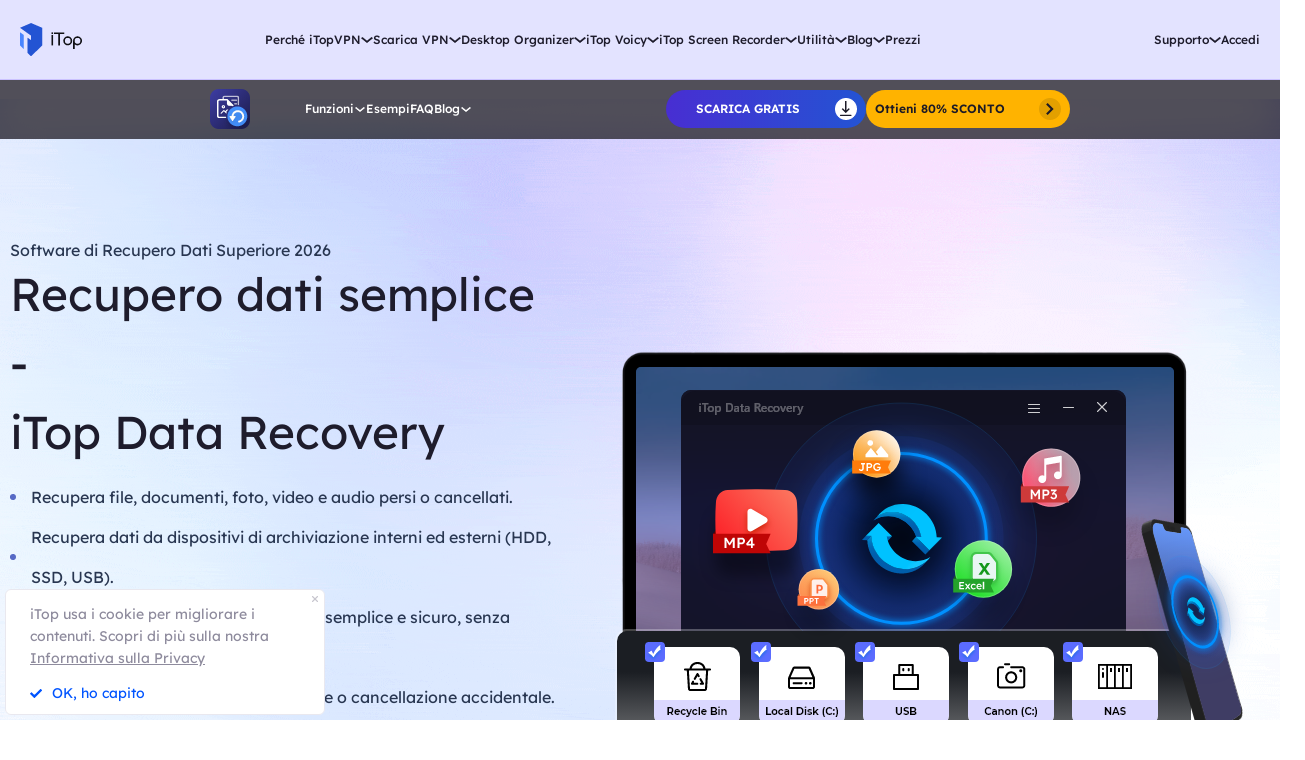

--- FILE ---
content_type: text/html; charset=UTF-8
request_url: https://it.itopvpn.com/data-recovery-software?utm_source=it_yt_sdreview&insur=it_yt_sdreview&c=it_yt_sdreview&name=dpm&ref=itblog395
body_size: 23314
content:
<!DOCTYPE html>
<html lang="it">

<head>
    <meta charset="UTF-8">
    <meta http-equiv="X-UA-Compatible" content="IE=edge">
    <meta name=viewport content="width=device-width,initial-scale=1,minimum-scale=1,maximum-scale=1,user-scalable=no,viewport-fit=cover">
    <meta name="referrer" content="no-referrer" />
    <link rel="canonical" href="https://it.itopvpn.com/data-recovery-software">
                
    <link rel="preconnect" href="https://fonts.googleapis.com">
    <link rel="preconnect" href="https://fonts.gstatic.com" crossorigin>

    <link rel="preconnect" href="https://it.itopvpn.com/assets/js/bundle.min.js">
    <link rel="preconnect" href="https://it.itopvpn.com/assets/js/common.min.js">
    <link href="https://it.itopvpn.com/assets/css/global.css?t=1768883465" rel="stylesheet">
    <link href="https://it.itopvpn.com/assets/css/global-header.css?t=1768883465" rel="stylesheet">
    <link href="https://it.itopvpn.com/assets/css/global-btn.css?t=1768883465" rel="stylesheet">

    <script src="https://it.itopvpn.com/assets/js/bundle.min.js"></script>

    <title>Scarica Software iTop Data Recovery  2026: Recupera Tutti i Dati</title>
    <meta name="description" content="Anteprima gratuita di qualsiasi dato da HDD, SSD, USB, incluse foto, video, documenti Office ecc. Il miglior software di recupero dati per Windows 2026.">
<link href="https://it.itopvpn.com/assets/css/recovery.css?t=1768883465" rel="stylesheet">    <script>
        (function(i, s, o, g, r, a, m) {
            i['GoogleAnalyticsObject'] = r;
            i[r] = i[r] || function() {
                (i[r].q = i[r].q || []).push(arguments)
            }, i[r].l = 1 * new Date();
            a = s.createElement(o),
                m = s.getElementsByTagName(o)[0];
            a.async = 1;
            a.src = g;
            m.parentNode.insertBefore(a, m)
        })(window, document, 'script', '//www.google-analytics.com/analytics.js', 'ga');

        ga('create', 'UA-178108664-1', 'auto');
        ga('send', 'pageview');
        var paddle_tracking = '-ref:itblog395-insur:it_yt_sdreview&lan=it';
    </script>
    <!-- Google tag (gtag.js) -->
    <script async src="https://www.googletagmanager.com/gtag/js?id=G-8XTVVBV9PL"></script>
    <script>
        window.dataLayer = window.dataLayer || [];

        function gtag() {
            dataLayer.push(arguments);
        }
        gtag('js', new Date());

        gtag('config', 'G-8XTVVBV9PL');
    </script>

    <!-- Google Tag Manager -->
    <script>
        (function(w, d, s, l, i) {
            w[l] = w[l] || [];
            w[l].push({
                'gtm.start': new Date().getTime(),
                event: 'gtm.js'
            });
            var f = d.getElementsByTagName(s)[0],
                j = d.createElement(s),
                dl = l != 'dataLayer' ? '&l=' + l : '';
            j.async = true;
            j.src =
                'https://www.googletagmanager.com/gtm.js?id=' + i + dl;
            f.parentNode.insertBefore(j, f);
        })(window, document, 'script', 'dataLayer', 'GTM-TTK2CRPX');
    </script>
    <!-- End Google Tag Manager -->

    <script src="https://it.itopvpn.com/assets/js/common/base64-2.6.2.min.js"></script>
    <script src="https://it.itopvpn.com/assets/js/mapplication.js"></script>
    <script src="https://it.itopvpn.com/assets/js/common.min.js?t=1768883465"></script>
    <script type="application/ld+json">
                {
                  "@context": "https://schema.org",
                  "@type": "BreadcrumbList",
                  "itemListElement": [{
                    "@type": "ListItem",
                    "position": 1,
                    "name": "iTop",
                    "item": "https://it.itopvpn.com/"
                  },{
                    "@type": "ListItem",
                    "position": 2,
                    "name": "iTop Data Recovery",
                    "item": "https://it.itopvpn.com/data-recovery-software"
                  }]
                }
                </script>

                <script type="application/ld+json">
                {
                  "@context": "https://schema.org",
                  "@type": "Organization",
                  "url": "https://it.itopvpn.com/data-recovery-software",
                  "logo": "https://it.itopvpn.com/assets/images/header/logo-idr.png",
                  "name": "iTop Data Recovery",
                  "description": "Software di recupero dati per Windows"
                }
                </script>    <script>
        $(function() {
            if ($("._newyear").hasClass("_newyear")) {
                $("._newyear").html("2026");
            }
        });
    </script>
    <style>
        .header-new .nav-left .nav-logo.logo-itop img {
            display: inline-block;
            max-width: 100%;
            width: 100%;
            height: auto;
        }
    </style>

    <style>
        .comm-tags {
            position: relative;
            z-index: 1;
            display: inline-flex;
            align-items: center;
            justify-content: center;
            vertical-align: middle;
            margin-top: -6px;
            padding: 1px 6px;
            font-size: 12px;
            line-height: 1;
            font-weight: 400;
            color: #fff;
            font-style: normal;
            border-radius: 9999px;
            text-align: center;
            font-family: "Lexend", sans-serif !important;
            border-width: 1px;
            border-style: solid;
        }

        .comm-tags>em {
            display: block;
            font: inherit;
            color: inherit;
            line-height: 1;
            font-style: normal;
            transform: scale(0.9);
        }

        .comm-tags.new {
            margin: 0 !important;
            margin-top: -6px !important;
            width: auto !important;
            height: auto !important;
            color: #24D430;
            vertical-align: middle !important;
            border-color: #24D430;
            background: #DFFFE1 !important;
        }

        .comm-tags.improved {
            color: #FF6103;
            border-color: #FF843A;
            background: #FFF7DF;
        }

        @media (max-width: 768px) {
            .footer-mobile {
                padding-bottom: 2.5rem;
            }
        }
    </style>

    <style>
        body .button.button-new.button-link.btn-default.btn-yellow {
            border-radius: 9999px;
            line-height: 1.5 !important;
            display: flex !important;
            height: 56px;
        }

        body .button .btn-word {
            white-space: nowrap;
        }

        body .button.button-new .arrow-new {
            margin-left: 20px;
        }

        @media (max-width: 768px) {
            body .button.button-new.button-link.btn-default.btn-yellow {
                display: none !important;
            }

            .header-new .nav-left .nav-menu .nav-list.login {
                right: 0;
            }

            .header-new .nav-left .nav-menu .nav-list .nav-link>i.new {
                position: relative;
                right: 0;
                display: inline-flex;
                align-items: center;
                justify-content: center;
                top: 0;
                width: auto;
                height: 20px;
                background-image: none !important;
            }
        }
    </style>

    
    </head>

<body class="recovery scroll-header valentine" data-name='data-recovery-software'>
    <!-- Google Tag Manager (noscript) -->
    <noscript><iframe src="https://www.googletagmanager.com/ns.html?id=GTM-TTK2CRPX"
            height="0" width="0" style="display:none;visibility:hidden"></iframe></noscript>
    <!-- End Google Tag Manager (noscript) -->

    

            <nav id="header" class="header-new">
    <div class="header-wrapper">
        <div class="header-left">
            <a class="nav-logo logo-itop" href="/?utm_source=it_yt_sdreview&insur=it_yt_sdreview&c=it_yt_sdreview&name=dpm&ref=itblog395">
                <img src="https://it.itopvpn.com/assets/images/common/itop_new_icon.svg" width="95" alt="iTop VPN">
            </a>
        </div>
        <div class="header-center">
            <ul class="nav-menu">
                <li class="nav-list nav-why">
                    <span class="nav-name">Perché iTopVPN</span>
                    <div class="nav-secondary nav-menu-bg">
                        <ul class="nav-item">
                            <li>
                                <a href="/what-is-vpn?utm_source=it_yt_sdreview&insur=it_yt_sdreview&c=it_yt_sdreview&name=dpm&ref=itblog395">
                                    <span class="item-name">Cos'è una VPN?</span>
                                </a>
                            </li>
                            <li>
                                <a href="/vpn-servers?utm_source=it_yt_sdreview&insur=it_yt_sdreview&c=it_yt_sdreview&name=dpm&ref=itblog395">
                                    <span class="item-name">Server in 118 paesi</span>
                                </a>
                            </li>
                            <li>
                                <a href="/no-logs-vpn?utm_source=it_yt_sdreview&insur=it_yt_sdreview&c=it_yt_sdreview&name=dpm&ref=itblog395">
                                    <span class="item-name">VPN No Log</span>
                                </a>
                            </li>
                            <li>
                                <a href="/network-solution?utm_source=it_yt_sdreview&insur=it_yt_sdreview&c=it_yt_sdreview&name=dpm&ref=itblog395">
                                    <span class="item-name">Soluzione Rete</span>
                                </a>
                            </li>
                            <li style="display: none;">
                                <span class="item-name">IP dedicato</span>
                            </li>
                            <li>
                                <a href="/free-vpn?utm_source=it_yt_sdreview&insur=it_yt_sdreview&c=it_yt_sdreview&name=dpm&ref=itblog395">
                                    <span class="item-name">VPN gratis senza registrazione</span>
                                </a>
                            </li>
                            <li>
                                <a href="/top-speed-vpn?utm_source=it_yt_sdreview&insur=it_yt_sdreview&c=it_yt_sdreview&name=dpm&ref=itblog395">
                                    <span class="item-name">VPN più veloce</span>
                                </a>
                            </li>
                            <li class="nav-feature">
                                <span class="item-name">Tutte le funzionalità >></span>
                            </li>
                        </ul>
                        <div class="nav-feature-box" style="display: none;">
                            <div class="nav-feature-list">
                                <div class="nav-feature-inner">
                                    <dl class="nav-feature-item">
                                        <dt>Vantaggi</dt>
                                        <dd>
                                            <a href="/free-vpn?utm_source=it_yt_sdreview&insur=it_yt_sdreview&c=it_yt_sdreview&name=dpm&ref=itblog395">
                                                VPN gratuita senza registrazione                                            </a>
                                        </dd>
                                        <dd>
                                            <a href="/network-solution?utm_source=it_yt_sdreview&insur=it_yt_sdreview&c=it_yt_sdreview&name=dpm&ref=itblog395">
                                                Soluzioni di rete                                            </a>
                                        </dd>
                                        <dd>
                                            <a href="/kill-switch?utm_source=it_yt_sdreview&insur=it_yt_sdreview&c=it_yt_sdreview&name=dpm&ref=itblog395">
                                                Kill Switch                                            </a>
                                        </dd>
                                        <dd>
                                            <a href="/what-is-my-ip?utm_source=it_yt_sdreview&insur=it_yt_sdreview&c=it_yt_sdreview&name=dpm&ref=itblog395">
                                                Qual è il mio IP                                            </a>
                                        </dd>
                                    </dl>
                                    <dl class="nav-feature-item">
                                        <dt>Sicurezza</dt>
                                        <dd>
                                            <a href="/hide-my-ip?utm_source=it_yt_sdreview&insur=it_yt_sdreview&c=it_yt_sdreview&name=dpm&ref=itblog395">
                                                Nascondi indirizzo IP                                            </a>
                                        </dd>
                                        <dd>
                                            <a href="/safe-browse-vpn?utm_source=it_yt_sdreview&insur=it_yt_sdreview&c=it_yt_sdreview&name=dpm&ref=itblog395">
                                                VPN per navigare sicura                                            </a>
                                        </dd>
                                        <dd>
                                            <a href="/hide-location-vpn?utm_source=it_yt_sdreview&insur=it_yt_sdreview&c=it_yt_sdreview&name=dpm&ref=itblog395">
                                                Nascondi il mio IP                                            </a>
                                        </dd>
                                        <dd style="display: none;">IP dedicato</dd>
                                    </dl>
                                    <dl class="nav-feature-item">
                                        <dt>Accesso</dt>
                                        <dd>
                                            <a href="/unblock-websites?utm_source=it_yt_sdreview&insur=it_yt_sdreview&c=it_yt_sdreview&name=dpm&ref=itblog395">
                                                Accedi a qualsiasi sito web                                            </a>
                                        </dd>
                                        <dd>
                                            <a href="/streaming-vpn?utm_source=it_yt_sdreview&insur=it_yt_sdreview&c=it_yt_sdreview&name=dpm&ref=itblog395">
                                                VPN per Streaming                                             </a>
                                        </dd>
                                        <dd style="display: none;">VPN per Gaming</dd>
                                    </dl>
                                    <dl class="nav-feature-item">
                                        <dt>Esperienza</dt>
                                        <dd>
                                            <a href="/top-speed-vpn?utm_source=it_yt_sdreview&insur=it_yt_sdreview&c=it_yt_sdreview&name=dpm&ref=itblog395">
                                                VPN più veloce                                            </a>
                                        </dd>
                                        <dd>
                                            <a href="/vpn-servers?utm_source=it_yt_sdreview&insur=it_yt_sdreview&c=it_yt_sdreview&name=dpm&ref=itblog395">
                                                VPN Server                                            </a>
                                        </dd>
                                        <dd>
                                            <a href="/vpn-ad-blocker?utm_source=it_yt_sdreview&insur=it_yt_sdreview&c=it_yt_sdreview&name=dpm&ref=itblog395">
                                                VPN AdBlocker                                            </a>
                                        </dd>
                                        <dd>
                                            <a href="/free-vpn-vs-paid-vpn?utm_source=it_yt_sdreview&insur=it_yt_sdreview&c=it_yt_sdreview&name=dpm&ref=itblog395">
                                                VPN Prova Gratuita                                            </a>
                                        </dd>
                                    </dl>
                                </div>
                            </div>
                        </div>
                    </div>
                </li>
                <li class="nav-list nav-down">
                    <span class="nav-name">Scarica VPN</span>
                    <div class="nav-secondary nav-menu-bg">
                        <ul class="nav-item">
                            <li>
                                <a href="/vpn-for-pc?utm_source=it_yt_sdreview&insur=it_yt_sdreview&c=it_yt_sdreview&name=dpm&ref=itblog395">
                                    <span class="item-name">VPN gratis PC</span>
                                </a>
                            </li>
                            <li>
                                <a href="/vpn-windows?utm_source=it_yt_sdreview&insur=it_yt_sdreview&c=it_yt_sdreview&name=dpm&ref=itblog395">
                                    <span class="item-name">VPN per Windows</span>
                                </a>
                            </li>
                            <li>
                                <a href="/vpn-mac?utm_source=it_yt_sdreview&insur=it_yt_sdreview&c=it_yt_sdreview&name=dpm&ref=itblog395">
                                    <span class="item-name">VPN per MacOS</span>
                                </a>
                            </li>
                            <li>
                                <a href="/vpn-for-linux?utm_source=it_yt_sdreview&insur=it_yt_sdreview&c=it_yt_sdreview&name=dpm&ref=itblog395">
                                    <span class="item-name">VPN per Linux</span>
                                </a>
                            </li>
                            <li>
                                <a href="/vpn-ios?utm_source=it_yt_sdreview&insur=it_yt_sdreview&c=it_yt_sdreview&name=dpm&ref=itblog395">
                                    <span class="item-name">VPN per iPhone / iPad</span>
                                </a>
                            </li>
                            <li>
                                <a href="/vpn-android?utm_source=it_yt_sdreview&insur=it_yt_sdreview&c=it_yt_sdreview&name=dpm&ref=itblog395">
                                    <span class="item-name">VPN per Android</span>
                                </a>
                            </li>
                            <li>
                                <a href="/vpn-for-chrome?utm_source=it_yt_sdreview&insur=it_yt_sdreview&c=it_yt_sdreview&name=dpm&ref=itblog395">
                                    <span class="item-name">VPN Chrome</span>
                                </a>
                            </li>
                            <li style="display: none;">
                                <a href="/vpn-browser?utm_source=it_yt_sdreview&insur=it_yt_sdreview&c=it_yt_sdreview&name=dpm&ref=itblog395">
                                    <span class="item-name">VPN per Safe Browser</span>
                                </a>
                            </li>
                            <li style="display: none;">
                                <span class="item-name">VPN per Router</span>
                            </li>
                            <li style="display: none;">
                                <span class="item-name">VPN per Smart TV </span>
                            </li>
                            <li>
                                <a href="/how-to-use-proxy-service?utm_source=it_yt_sdreview&insur=it_yt_sdreview&c=it_yt_sdreview&name=dpm&ref=itblog395"><span class="item-name">VPN per altri dispositivi</span></a>
                            </li>
                            <li>
                                <a href="/download-vpn?utm_source=it_yt_sdreview&insur=it_yt_sdreview&c=it_yt_sdreview&name=dpm&ref=itblog395"><span class="item-name">VPN Download</span></a>
                            </li>
                        </ul>
                    </div>
                </li>
                <li class="nav-list nav-ied nav-combination">
                    <span class="nav-name">Desktop Organizer</span>
                    <div class="nav-secondary nav-menu-bg">
                        <ul class="nav-item">
                            <li>
                                <a href="/itop-easy-desktop?utm_source=it_yt_sdreview&insur=it_yt_sdreview&c=it_yt_sdreview&name=dpm&ref=itblog395">
                                    <div class="nav_pic">
                                        <img src="https://it.itopvpn.com/assets/images/header/logo_ied.png" width="40" height="40" alt="iTop Easy Desktop ">
                                    </div>
                                    <div class="nav_text">
                                        <b>iTop Easy Desktop <i class="nav_tag tag_hot">HOT</i></b>
                                        <p>Desktop Organizer per PC gratuito e sfondo.</p>
                                    </div>
                                </a>
                            </li>
                        </ul>
                    </div>
                </li>
                <li class="nav-list nav-voicy nav-combination">
                    <span class="nav-name">iTop Voicy</span>
                    <div class="nav-secondary nav-menu-bg">
                        <ul class="nav-item">
                            <li>
                                <a href="/itop-voicy?utm_source=it_yt_sdreview&insur=it_yt_sdreview&c=it_yt_sdreview&name=dpm&ref=itblog395">
                                    <div class="nav_pic">
                                        <img src="https://it.itopvpn.com/assets/images/header/logo_voicy.png" width="40" height="40" alt="iTop Voicy">
                                    </div>
                                    <div class="nav_text">
                                        <b>iTop Voicy <i class="nav_tag tag_new">Nuovo</i></b>
                                        <p>Cambia voce AI per PC in tempo reale</p>
                                    </div>
                                </a>
                            </li>
                        </ul>
                    </div>
                </li>
                <li class="nav-list nav-isr">
                    <span class="nav-name">iTop Screen Recorder</span>
                    <div class="nav-secondary nav-menu-bg">
                        <ul class="nav-item">
                            <li>
                                <a href="/screen-recorder?utm_source=it_yt_sdreview&insur=it_yt_sdreview&c=it_yt_sdreview&name=dpm&ref=itblog395">
                                    <span class="item-name">iTop Screen Recorder</span>
                                </a>
                            </li>
                            <li>
                                <a href="/video-editor?utm_source=it_yt_sdreview&insur=it_yt_sdreview&c=it_yt_sdreview&name=dpm&ref=itblog395">
                                    <span class="item-name">Editor Video</span>
                                </a>
                            </li>
                            <li>
                                <a href="/online-screen-recorder?utm_source=it_yt_sdreview&insur=it_yt_sdreview&c=it_yt_sdreview&name=dpm&ref=itblog395">
                                    <span class="item-name">Online Screen Recorder</span>
                                </a>
                            </li>
                            <li>
                                <a href="/recorder-answers?utm_source=it_yt_sdreview&insur=it_yt_sdreview&c=it_yt_sdreview&name=dpm&ref=itblog395">
                                    <span class="item-name">FAQ su Screen Recorder</span>
                                </a>
                            </li>
                        </ul>
                    </div>
                </li>
                <li class="nav-list nav-utility nav-row">
                    <span class="nav-name">Utilità</span>
                    <div class="nav-secondary nav-menu-bg">
                        <ul class="nav-item">
                            <!-- <li style="display: none;">
                                <a href="/itop-easy-desktop?utm_source=it_yt_sdreview&insur=it_yt_sdreview&c=it_yt_sdreview&name=dpm&ref=itblog395">
                                    <span class="item-name">iTop Easy Desktop</span>
                                </a>
                            </li> -->
                            <li>
                                <a href="/data-recovery-software?utm_source=it_yt_sdreview&insur=it_yt_sdreview&c=it_yt_sdreview&name=dpm&ref=itblog395">
                                    <span class="item-name">iTop Data Recovery </span>
                                </a>
                            </li>
                            <li>
                                <a href="/ai-math-solver?utm_source=it_yt_sdreview&insur=it_yt_sdreview&c=it_yt_sdreview&name=dpm&ref=itblog395">
                                    <span class="item-name">iTop AI Math Solver</span>
                                    <i class="nav_tag tag_new">Nuovo</i>
                                </a>
                            </li>
                            <li>
                                <a href="/pdf?utm_source=it_yt_sdreview&insur=it_yt_sdreview&c=it_yt_sdreview&name=dpm&ref=itblog395">
                                    <span class="item-name">iTop PDF </span>
                                </a>
                            </li>
                            <li>
                                <a href="/top-data-protector?utm_source=it_yt_sdreview&insur=it_yt_sdreview&c=it_yt_sdreview&name=dpm&ref=itblog395">
                                    <span class="item-name">Top Data Protector</span>
                                </a>
                            </li>
                            <li>
                                <a href="/screenshot?utm_source=it_yt_sdreview&insur=it_yt_sdreview&c=it_yt_sdreview&name=dpm&ref=itblog395">
                                    <span class="item-name">iTop Screenshot</span>
                                </a>
                            </li>
                            <li>
                                <a href="https://gamebooster.itopvpn.com/index.php">
                                    <span class="item-name">Start Game Booster</span>
                                </a>
                            </li>
                            <li>
                                <a href="/dualsafe-password-manager?utm_source=it_yt_sdreview&insur=it_yt_sdreview&c=it_yt_sdreview&name=dpm&ref=itblog395">
                                    <span class="item-name">Dualsafe Password Maneger</span>
                                </a>
                            </li>


                            <li>
                                <a href="https://iotransfer.itopvpn.com/">
                                    <span class="item-name">IOTransfer</span>
                                </a>
                            </li>
                        </ul>
                    </div>
                </li>
                <li class="nav-list nav-resource">
                    <span class="nav-name">Blog</span>
                    <div class="nav-secondary nav-menu-bg">
                        <ul class="nav-item">
                            <li>
                                <a href="/blog/category/vpn-connection/?utm_source=it_yt_sdreview&insur=it_yt_sdreview&c=it_yt_sdreview&name=dpm&ref=itblog395">
                                    <span class="item-name">VPN connessione</span>
                                </a>
                            </li>
                            <li>
                                <a href="/blog/category/privacy-and-security/?utm_source=it_yt_sdreview&insur=it_yt_sdreview&c=it_yt_sdreview&name=dpm&ref=itblog395">
                                    <span class="item-name">Online Privacy e Sicurezza</span>
                                </a>
                            </li>
                            <li>
                                <a href="/blog/category/gaming-and-streaming/?utm_source=it_yt_sdreview&insur=it_yt_sdreview&c=it_yt_sdreview&name=dpm&ref=itblog395">
                                    <span class="item-name">VPN per Gaming e Streaming</span>
                                </a>
                            </li>
                            <li>
                                <a href="/vpn-answers?utm_source=it_yt_sdreview&insur=it_yt_sdreview&c=it_yt_sdreview&name=dpm&ref=itblog395">
                                    <span class="item-name">VPN FAQ</span>
                                </a>
                            </li>
                            <li>
                                <a href="/recorder-tips?utm_source=it_yt_sdreview&insur=it_yt_sdreview&c=it_yt_sdreview&name=dpm&ref=itblog395">
                                    <span class="item-name">Registrare Riunione</span>
                                </a>
                            </li>
                            <li>
                                <a href="/desktop-tips?utm_source=it_yt_sdreview&insur=it_yt_sdreview&c=it_yt_sdreview&name=dpm&ref=itblog395">
                                    <span class="item-name">Suggerimenti Desktop</span>
                                </a>
                            </li>
                            <li>
                                <a href="/recorder-tips?utm_source=it_yt_sdreview&insur=it_yt_sdreview&c=it_yt_sdreview&name=dpm&ref=itblog395">
                                    <span class="item-name">Registrare Gameplay</span>
                                </a>
                            </li>
                            <li>
                                <a href="/blog?utm_source=it_yt_sdreview&insur=it_yt_sdreview&c=it_yt_sdreview&name=dpm&ref=itblog395&sort=170">
                                    <span class="item-name">Data Recovery</span>
                                </a>
                            </li>
                            <li>
                                <a href="/pdf-tips?utm_source=it_yt_sdreview&insur=it_yt_sdreview&c=it_yt_sdreview&name=dpm&ref=itblog395">
                                    <span class="item-name">Suggerimenti PDF</span>
                                </a>
                            </li>
                        </ul>
                    </div>
                </li>
                <li class="nav-list nav-store no-arrow">
                    <a class="nav-name" href="/store?utm_source=it_yt_sdreview&insur=it_yt_sdreview&c=it_yt_sdreview&name=dpm&ref=itblog395">Prezzi</a>
                </li>
            </ul>
        </div>
        <div class="header-right">
            <div class="nav-list header-btn nav-sale-icon">
                                    <style>
                        .header-right .nav-bf-icon {
                            gap: 10px;
                            margin-right: 0 !important;
                        }

                        .header-new {
                            --navBtnWidth: 40px;
                            --navRightPd: calc(10px + var(--navBtnWidth));
                        }

                        @media (min-width: 1440px) and (max-width: 1600px) {
                            .header-new {
                                --navRightPd: calc(10px + var(--navBtnWidth));
                            }
                        }

                        @media (min-width: 1280px) and (max-width: 1439px) {
                            .header-new {
                                --navRightPd: calc(10px + var(--navBtnWidth));
                            }
                        }
                    </style>
                    <script>
                        console.log("idr")
                    </script>
                            </div>
            <ul class="nav-menu">
                <li class="nav-list nav-support">
                    <span class="nav-name">Supporto</span>
                    <div class="nav-secondary nav-menu-bg">
                        <ul class="nav-item">
                            <li>
                                <a href="/support?utm_source=it_yt_sdreview&insur=it_yt_sdreview&c=it_yt_sdreview&name=dpm&ref=itblog395">
                                    <span class="item-name">Centro di Supporto</span>
                                </a>
                            </li>
                            <li>
                                <a href="/faqs?utm_source=it_yt_sdreview&insur=it_yt_sdreview&c=it_yt_sdreview&name=dpm&ref=itblog395">
                                    <span class="item-name">Tutorial</span>
                                </a>
                            </li>
                            <li>
                                <a href="/manual?utm_source=it_yt_sdreview&insur=it_yt_sdreview&c=it_yt_sdreview&name=dpm&ref=itblog395">
                                    <span class="item-name">Manuale d'uso</span>
                                </a>
                            </li>
                            <li>
                                <a href="/how-to-activate?utm_source=it_yt_sdreview&insur=it_yt_sdreview&c=it_yt_sdreview&name=dpm&ref=itblog395">
                                    <span class="item-name">Come attivare VPN</span>
                                </a>
                            </li>
                        </ul>
                    </div>
                </li>
                <li class="nav-list nav-store no-arrow login">
                    <a class="nav-name nav-link nav-login" data-acount="Mio account" data-out="Esci" data-in="Accedi" data-in-link="/login?utm_source=it_yt_sdreview&insur=it_yt_sdreview&c=it_yt_sdreview&name=dpm&ref=itblog395" data-out-link="/signup?utm_source=it_yt_sdreview&insur=it_yt_sdreview&c=it_yt_sdreview&name=dpm&ref=itblog395" data-acount-link="/user-account?utm_source=it_yt_sdreview&insur=it_yt_sdreview&c=it_yt_sdreview&name=dpm&ref=itblog395" data-purchase-link="/purchase?utm_source=it_yt_sdreview&insur=it_yt_sdreview&c=it_yt_sdreview&name=dpm&ref=itblog395" data-in-ga="gtag('event', 'it_itop_loginclick_mac_it_navi');" data-out-ga="gtag('event', 'it_itop_signout_mac_it_navi');" data-acount-ga="gtag('event', 'it_itop_myaccount_mac_it_navi');">
                        Accedi                    </a>
                </li>
            </ul>
        </div>
    </div>

    <div class="mobile-header" style="display: none;">
        <div class="header-logo">
            <a class="nav-logo logo-itop" href="/?utm_source=it_yt_sdreview&insur=it_yt_sdreview&c=it_yt_sdreview&name=dpm&ref=itblog395">iTop VPN</a>
        </div>
        <div class="mobile-action">
            <div class="mobile-nav">
                <span class="navIcon"></span>
            </div>
            <div class="mobile-close" style="display: none;">
                <svg class="closeIcon" width="36" height="35.881">
                    <path d="M36,7.644,21.552,21.971,36,36.3l-3.613,3.613L17.939,25.584,3.613,39.912,0,36.3,14.328,21.971,0,7.644,3.613,4.031,17.94,18.359,32.389,4.031Z" transform="translate(0 -4.031)" fill="#1e1c2c" />
                </svg>
            </div>
        </div>
    </div>
    <div class="mobile-bg" style="display: none;"></div>
</nav>
<script>
    const navFeature = document.querySelector('.nav-feature');
    const navFeatureItem = document.querySelector('.nav-feature-box');
    const navWhyItem = document.querySelector('.nav-why .nav-secondary');
    const navScreenWidth = window.innerWidth || document.documentElement.clientWidth || document.body.clientWidth;

    function handleNavHover(element, overCallback, outCallback) {
        element.addEventListener('mouseenter', overCallback);
        element.addEventListener('mouseleave', outCallback);
    }

    function handleNavTouchClick(element) {
        document.addEventListener('click', function(event) {
            if (!element.contains(event.target) && !navFeatureItem.contains(event.target)) {
                navFeature.classList.remove("nav-on");
                navFeatureItem.classList.remove("nav-on");
            }
        }, true);

        element.addEventListener('touchstart', function(event) {
            event.preventDefault();
            event.stopPropagation();
            if (element.contains(event.target) && navFeatureItem.classList.contains("nav-on")) {
                navFeature.classList.remove("nav-on");
                navFeatureItem.classList.remove("nav-on");
                return;
            }
            navFeature.classList.add("nav-on");
            navFeatureItem.classList.add("nav-on");
        }, false);
    }

    function onMouseEnter() {
        console.log('in');
        // console.log(navWhyItem.clientWidth)
        navFeatureItem.style.left = (navWhyItem.clientWidth - 20) + "px";
        navFeatureItem.style.maxHeight = (navWhyItem.clientHeight) + "px";
        navFeatureItem.classList.add("nav-on");
    }

    function onMouseLeave() {
        console.log('out');
        navFeatureItem.style.left = "0px";
        navFeatureItem.style.maxHeight = "0px";
        navFeatureItem.classList.remove("nav-on");
    }

    if (navScreenWidth > 768) {
        handleNavHover(navFeature, onMouseEnter, onMouseLeave);
        handleNavHover(navFeatureItem, onMouseEnter, onMouseLeave);
    } else {
        handleNavTouchClick(navFeature)
    }

    function gotoThankyouBtn(e) {
        var _downHref = e.attr("data-vpn");
        if (window.innerWidth <= 768) {
            window.open(_downHref, '_self');
        } else {
            var params = '',
                idx = window.location.href.indexOf('?')
            pageName = [_downHref];
            if (idx !== -1) {
                params = window.location.href.slice(idx)
            }
            window.location.href = '/thankyou-download' + params
            setStorage('pageName', pageName);
        }
    }

    // $(".free-down").click(function() {
    //     gotoThankyouBtn($(this))
    // })
</script>    

    
    
    <link href="https://it.itopvpn.com/assets/css/header_idr.css?t=1768883465" rel="stylesheet">
<nav class="header-nav nav-bg header-product header-idr product-new">
    <div class="header-wrapper">
        <div class="nav-left sec_left">
            <a class="nav-logo" href="/data-recovery-software?utm_source=it_yt_sdreview&insur=it_yt_sdreview&c=it_yt_sdreview&name=dpm&ref=itblog395">
                <img class="logo logo-move" src="https://it.itopvpn.com/assets/images/header/logo-idr.png" alt="">
            </a>
        </div>
        <div class="sec_right">
            <ul class="nav-menu">
                <li class="nav-list">
                    <span class="fb2">Funzioni<i></i></span>
                    <div class="nav-secondary nav-menu-bg">
                        <div class="nav-item">
                            <a data-href="listbox01" class="fb3">
                                <em>Recupero veloce i dati</em>
                            </a>
                            <a data-href="listbox02" class="fb3">
                                <em>1000+ Formati e Dispositivi</em>
                            </a>
                            <a data-href="listbox03" class="fb3">
                                <em>Tasso di Recupero del 95%</em>
                            </a>
                            <a data-href="listbox04" class="fb3">
                                <em>Recupero Sicuro di 100%</em>
                            </a>
                        </div>
                    </div>
                </li>
                <li class="nav-list under_arrow">
                    <a data-href="mask-full" class="fb2 nav-link">
                        Esempi                    </a>
                </li>
                <li class="nav-list under_arrow">
                    <a data-href="faq-box" class="fb2 nav-link">
                        FAQ                    </a>
                </li>
                <li class="nav-list nav-isr-blog">
                    <span class="fb2">Blog<i></i></span>
                    <div class="nav-secondary nav-menu-bg">
                        <div class="nav-item">
                            <a href="/recovery-tips/software-recupero-dati-hard-disk-2906?utm_source=it_yt_sdreview&insur=it_yt_sdreview&c=it_yt_sdreview&name=dpm&ref=itblog395" class="fb3">
                                <em>Recupero Dati Hard Disk</em>
                            </a>
                            <a href="/recovery-tips/come-recuperare-file-cancellati-dal-cestino-2816?utm_source=it_yt_sdreview&insur=it_yt_sdreview&c=it_yt_sdreview&name=dpm&ref=itblog395" class="fb3">
                                <em>Recuperare File Cancellati</em>
                            </a>
                            <a href="/recovery-tips/miglior-software-recupero-dati-professionale-3019?utm_source=it_yt_sdreview&insur=it_yt_sdreview&c=it_yt_sdreview&name=dpm&ref=itblog395" class="fb3">
                                <em>Software Recupero Dati</em>
                            </a>

                        </div>
                    </div>
                </li>
            </ul>
            <div class="nav-right sec_box">
                <a class="button button-combe  small btn-primary btn-not" href="https://www.itopvpn.com/downloadidr?insur=it_yt_sdreview" onclick="gtag('event', 'it_idr_dl_idrpdp_navi');ga('send', 'event', 'idrdl-mac_it', 'download', 'nav-idr');">
                    <span class="btn-word">
                        Scarica gratis                    </span>
                    <span class="arrow-new">
                        <svg class="new-svg">
                            <use xlink:href="#itop_download"></use>
                        </svg>
                    </span>
                    <svg class="new-svg">
                        <use xlink:href="#itop_download"></use>
                    </svg>
                </a>
                <a class="button button-link small  btn-default btn-gold secondary-br" href="/buy-data-recovery?utm_source=it_yt_sdreview&insur=it_yt_sdreview&c=it_yt_sdreview&name=dpm&ref=it_idr_nav" onclick="gtag('event', 'it_idr_buyclick_idrpdp_navi');ga('send', 'event', 'idrbuyclick-mac_it', 'click', 'nav-idr');">
                    <span class="btn-word">Ottieni 80% SCONTO</span>
                    <span class="arrow-new">
                        <svg class="new-svg">
                            <use xlink:href="#itop_right"></use>
                        </svg>
                    </span>
                </a>
            </div>
            <div class="mobile-close">
                <span class="claseIcon"></span>
            </div>
        </div>
        <div class="mobile-nav">
            <span class="navIcon"></span>
        </div>
        <div class="mobile-bg"></div>
    </div>
</nav>
<script>
    if (window.innerWidth > 768) {
        $('.nav-isr-blog .fb2').click(function() {
            window.location = 'https://it.itopvpn.com/blog?sort=170';
        });
    }

    const setHeaderElement = (element) => {
        if (window.innerWidth > 768) {
            let hl_width = $(".header-new .header-left").outerWidth();
            let hc_width = $(".header-new .header-center").outerWidth();
            let hr_width = $('.header-new .header-right').css('display') == 'none' ? '0' : $(".header-new .header-right").outerWidth();
            let p_left = $(".header-new .header-wrapper").css("padding-left");
            let p_right = $(".header-new .header-wrapper").css("padding-right");
            let p_gap = $(".header-new .header-wrapper").css("column-gap");
            p_left = p_left.substring(0, p_left.length - 2);
            p_right = p_right.substring(0, p_right.length - 2);
            p_gap = p_gap.substring(0, p_gap.length - 2);

            // console.log(hl_width, hc_width, hr_width, p_left, p_right, p_gap);

            // $(".header-product .sec_center").css("width", hc_width);
            // $(".header-product .sec_right").css("min-width", hr_width);
            if ($('.header-new .header-right').css('display') == 'none' || window.innerWidth < 1200) {
                $(".header-product .header-wrapper").css("width", "100%");
            } else {
                $(".header-product .header-wrapper").css("width", hl_width + hc_width + hr_width + parseInt(p_left) + parseInt(p_gap * 2) + parseInt(p_right));
            }
        }
    }

    $(function() {
        setHeaderElement();
    });

    function h_debounce(func, wait) {
        let timeout;
        return function() {
            const context = this,
                args = arguments;
            clearTimeout(timeout);
            timeout = setTimeout(function() {
                func.apply(context, args);
            }, wait);
        };
    }

    $(window).on('resize', h_debounce(function() {
        setHeaderElement()
    }, 250));
</script><div class="itop-ad mobile_page itop-ad-product on">
    <div class="ad-box">
        <ul class="ad-left">
            <a href="/?utm_source=it_yt_sdreview&insur=it_yt_sdreview&c=it_yt_sdreview&name=dpm&ref=itblog395" onclick="ga('send', 'event', 'iconclick-home-mac_it', 'click', 'nav-idr');">
                <div class="icon">
                    <img src="https://it.itopvpn.com/assets/images/common/home.png" alt="" srcset="">
                </div>
                <div class="text">Home</div>
            </a>
            <a href="javascript:void(0);" onclick="handleGotoIDR();ga('send', 'event', 'iconclick-feature-mac_it', 'click', 'nav-idr');">
                <div class="icon">
                    <img src="https://it.itopvpn.com/assets/images/common/feature.png" alt="" srcset="">
                </div>
                <div class="text">Funzioni</div>
            </a>
        </ul>
        <a href="/buy-data-recovery?utm_source=it_yt_sdreview&insur=it_yt_sdreview&c=it_yt_sdreview&name=dpm&ref=idr_nav" onclick="ga('send', 'event', 'iconclick-store-mac_it', 'click', 'nav-idr');" class="ad-right">
            70% SCONTO        </a>
    </div>
</div>

<script>
    let _idrname = 'data-recovery-software';

    function handleGotoIDR() {
        let targetidrName = '';
        if (_idrname == "data-recovery-software") {
            targetidrName = "list-message";
        } else {
            targetidrName = "banner";
        }
        $('html, body').animate({
            scrollTop: $('.' + targetidrName).offset().top - 80
        }, 500);
    }
</script><style>
    .comment .box .user:hover {
        z-index: 2 !important;
    }

    .banner .wrapper {
        z-index: 1;
    }

    .banner .wrapper .left-message .button-combe.btn-primary.buybtn-btn:hover,
    .bottom-banner .wrapper .message .button-combe.btn-primary:hover {
        color: #fff !important;
    }

    .list-message .listbox .buybtn-btn {
        color: #fff !important;
    }

    .list-message .listbox.listbox05 .button-combe {
        min-width: 350px;
    }

    @media (max-width: 768px) {
        ._btnpc .buybtn-btn._btnpc {
            display: none !important;
        }

        .list-message .listbox.listbox05 .button-combe {
            min-width: 0;
        }

        .banner .wrapper .left-message .btn-box,
        .bottom-banner .wrapper .message .btn-box {
            margin-top: 30px;
        }

        .banner .wrapper .left-message .btn-box .buybtn-btn,
        .bottom-banner .wrapper .message .btn-box .buybtn-btn {
            display: none !important;
        }

        .banner .award {
            margin: 20px 0;
            width: 100%;
        }

        .list-message {
            margin-top: 40px;
        }

        .bottom-banner .wrapper .message p {
            text-align: center;
            width: 100% !important;
        }
    }
</style>
<style>
    body {
        overflow-y: auto;
        overflow-x: hidden;
    }
</style>
<style>
    .comm-tags {
        padding-right: 10px;
        position: relative;
        border-radius: 0px;
        border: 1px solid #FFF;
        background: transparent linear-gradient(127deg, #f08 0%, #f70 100%) 0% 0% no-repeat padding-box;
    }

    .comm-tags::after {
        position: absolute;
        content: "";
        width: 0;
        height: 0;
        right: -2px;
        top: 0px;
        border-top: 9px solid transparent;
        border-right: 11px solid #dde8fe;
        border-bottom: 9px solid transparent
    }

    .table-box .comm-tags::after {
        border-right: 11px solid #FFF;
    }

    .comm-tags.new {
        margin-left: 4px !important;
        color: #FFF;
        border-color: #FFF;
        background: transparent linear-gradient(127deg, #f08 0%, #f70 100%) 0% 0% no-repeat padding-box !important;
    }
</style>
<div class="banner">
    <div class="wrapper">
        <div class="left-message">
            <p>Software di Recupero Dati Superiore 2026</p>
            <h1>Recupero dati semplice - <br> iTop Data Recovery</h1>
            <ul>
                <li><i></i> Recupera file, documenti, foto, video e audio persi o cancellati.</li>
                <li><i></i> Recupera dati da dispositivi di archiviazione interni ed esterni (HDD, SSD, USB).</li>
                <li><i></i>
                    <p>Recupera i dati persi dal NAS in modo semplice e sicuro, senza dover rimuovere il disco. <span class="comm-tags new"><em>Nuovo</em></span></p>
                </li>
                <li>
                    <i></i> Recupero da corruzione, formattazione o cancellazione accidentale.
                    <!-- <img src="https://it.itopvpn.com/assets/images/data-recovery-software/new.png" alt=""> -->
                </li>
            </ul>
            <div class="btn-box" style="align-items: center;">
                <a class="button-combe button  button-defualt" style="margin-top: 60px;" href="https://www.itopvpn.com/downloadidr?insur=it_yt_sdreview" onclick="gtag('event', 'it_idr_dl_idrpdp_first');ga('send', 'event', 'idrdl-it', 'download', 'idrpdp-top')">
                    <span class="btn-word">
                        Scarica gratis                    </span>
                    <span class="arrow-new">
                        <svg class="new-svg">
                            <use xlink:href="#itop_download"></use>
                        </svg>
                    </span>
                    <svg class="new-svg">
                        <use xlink:href="#itop_download"></use>
                    </svg>
                </a>
            </div>
            <p class="last">Versione 6.0 | Windows 11/10/8/7</p>
        </div>
        <div class="right-box pc">
            <img src="https://it.itopvpn.com/assets/images/data-recovery-software/v6/banner_box.png" alt="">
        </div>
    </div>
    <img src="https://it.itopvpn.com/assets/images/data-recovery-software/award.png" alt="" class="award">
</div>
<div class="list-message ">
    <div class="listbox listbox01 wrapper scroll-animation">
        <div class="message showup">
            <h2>Software di recupero dati e scansione ultra veloce</h2>
            <p>Questo <b>software di recupero dati professionale</b> per PC consente una scansione e un recupero rapidi. Grazie agli algoritmi di recupero potenziati di iTop, i tempi di scansione possono essere molto brevi. È possibile selezionare diverse opzioni di scansione, ad esempio per <b>posizione</b> o per <b>tipo di file</b>. Inoltre, i <b>filtri</b> aiutano a filtrare efficacemente i risultati della scansione per ottenere rapidamente i file desiderati.</p>
            <p>
            <div class="pc-btn">
                <a class="button-combe button" data-href="https://www.itopvpn.com/downloadidr?insur=it_yt_sdreview" onclick="gtag('event', 'it_idr_dl_idrpdp_fea1');ga('send', 'event', 'idrdl-it', 'download', 'idrpdp-feature1');gotoThankyou($(this));">
                    <span class="btn-word">
                        Recupera Dati Persi Ora
                    </span>
                    <span class="arrow-new">
                        <svg class="new-svg">
                            <use xlink:href="#itop_download"></use>
                        </svg>
                    </span>
                    <svg class="new-svg">
                        <use xlink:href="#itop_download"></use>
                    </svg>
                </a>
            </div>
            </p>
        </div>
        <div class="right-img showup delay2">
            <img src="https://it.itopvpn.com/assets/images/data-recovery-software/list-img-01.png" alt="fast data recovery software free download">
        </div>
    </div>
    <div class="listbox listbox02 wrapper scroll-animation">
        <div class="message showup delay2">
            <h2>Recupero dati da tutti gli scenari di perdita</h2>
            <p>
                La perdita di dati accade in diverse situazioni e i danni causati variano notevolmente. Che si tratti di un crash del disco rigido, di una formattazione del disco rigido, di un errore di sistema, di un attacco malware o di una cancellazione accidentale di documenti. Fortunatamente, iTop Data Recovery è in grado di gestire queste situazioni di perdita di dati in modo sicuro e immediato.
            </p>
            <p>
                iTop Data Recovery offre una soluzione completa per il recupero dati illimitato. Supporta oltre 1.000 formati di file su HDD, SSD, dispositivi di archiviazione Windows interni ed esterni, schede di memoria e NAS. I file possono essere ripristinati in modo sicuro anche direttamente su Google Drive e Dropbox.
            </p>
            <p class="more-change">
                <span class="active">Dispositivi di archiviazione supportati <i></i></span>
                <span>Tipi di file supportati <i></i></span>
            </p>
            <div class="change">
                <ul class="active">
                    <li>
                        <div><img src="https://it.itopvpn.com/assets/images/data-recovery-software/more-list01.svg"></div>
                        Dischi esterni
                    </li>
                    <li>
                        <div><img src="https://it.itopvpn.com/assets/images/data-recovery-software/more-list02.svg"></div>
                        Unità USB
                    </li>
                    <li>
                        <div><img src="https://it.itopvpn.com/assets/images/data-recovery-software/more-list03.svg"></div>
                        Schede di memoria
                    </li>
                    <li>
                        <div><img src="https://it.itopvpn.com/assets/images/data-recovery-software/more-list04.svg"></div>
                        Cestino
                    </li>
                    <li>
                        <div><img src="https://it.itopvpn.com/assets/images/data-recovery-software/more-list05.svg"></div>
                        SSD
                    </li>
                    <li>
                        <div><img src="https://it.itopvpn.com/assets/images/data-recovery-software/more-list06.svg"></div>
                        HDD
                    </li>
                    <li>
                        <div><img src="https://it.itopvpn.com/assets/images/data-recovery-software/more-list07.svg"></div>
                        Fotocamera
                    </li>
                    <li>
                        <div><img src="https://it.itopvpn.com/assets/images/data-recovery-software/more-list08.svg"></div>
                        PC
                    </li>
                </ul>
                <ul>
                    <li>
                        <div><img src="https://it.itopvpn.com/assets/images/data-recovery-software/more-list09.svg"></div>
                        Documenti
                    </li>
                    <li>
                        <div><img src="https://it.itopvpn.com/assets/images/data-recovery-software/more-list10.svg"></div>
                        Immagini
                    </li>
                    <li>
                        <div><img src="https://it.itopvpn.com/assets/images/data-recovery-software/more-list11.svg"></div>
                        Video
                    </li>
                    <li>
                        <div><img src="https://it.itopvpn.com/assets/images/data-recovery-software/more-list12.svg"></div>
                        Audio
                    </li>
                    <li>
                        <div><img src="https://it.itopvpn.com/assets/images/data-recovery-software/more-list13.svg"></div>
                        SSD
                    </li>
                    <li>
                        <div><img src="https://it.itopvpn.com/assets/images/data-recovery-software/more-list14.svg"></div>
                        Archivio
                    </li>
                    <li class="more-img" onclick="goTaget($('.faq-box'))">
                        <img src="https://it.itopvpn.com/assets/images/data-recovery-software/more.png">
                    </li>
                </ul>
            </div>
        </div>
        <div class="right-img showup">
            <img src="https://it.itopvpn.com/assets/images/data-recovery-software/list-img-02.png" alt="recover any deleted files">
        </div>
    </div>
    <div class="listbox listbox03 wrapper scroll-animation">
        <div class="message showup">
            <h2>Tasso di successo fino al 95%</h2>
            <p>
                Il programma di recupero dati per Windows offre un'<b>anteprima</b> visiva gratuita al 100% dei dati cancellati, danneggiati, inaccessibili e formattati. I file visualizzati in anteprima includono PDF, documenti di Microsoft Office, foto, video, ecc. Inoltre, è possibile visualizzare lo stato di ciascun file, che può essere <b>Eccellente</b>, <b>Buono</b> o <b>Scarso</b>, chiarendo se si tratta esattamente di ciò che si sta cercando e se i dati sono recuperabili. Questa funzione è molto utile per garantire un recupero dati preciso e senza problemi. Con anni di esperienza nel recupero, iTop Data Recovery ha un tasso di recupero stimato al 95%.
            </p>
            <p class="hint">
                <span> <i></i> Suggerimenti:</span>
                Il tasso di successo del recupero dati dipende da diversi fattori, come la quantità di nuovi dati che sono stati scritti. Il recupero dei file cancellati può essere semplice se non è stato fatto molto dopo la cancellazione. Il recupero anticipato garantisce maggiori possibilità di successo del recupero dei dati.
            <div class="pc-btn">
                <a class="button-combe button" data-href="https://www.itopvpn.com/downloadidr?insur=it_yt_sdreview" onclick="gtag('event', 'it_idr_dl_idrpdp_fea3');ga('send', 'event', 'idrdl-it', 'download', 'idrpdp-feature3');gotoThankyou($(this));">
                    <span class="btn-word">
                        Anteprima Gratis
                    </span>
                    <span class="arrow-new">
                        <svg class="new-svg">
                            <use xlink:href="#itop_download"></use>
                        </svg>
                    </span>
                    <svg class="new-svg">
                        <use xlink:href="#itop_download"></use>
                    </svg>
                </a>
            </div>
        </div>
        <div class="right-img showup delay2">
            <img src="https://it.itopvpn.com/assets/images/data-recovery-software/list-img-03.png" alt="Free preview before recovery">
        </div>
    </div>
    <div class="listbox listbox04 wrapper scroll-animation">
        <div class="message showup delay2">
            <h2>Backup facile, nessuna perdita di dati</h2>
            <p>iTop Data Recovery ha aggiunto molte funzioni utili nella sua ultima versione. Fornisce uno strumento di backup dei dati di Windows affidabile e intelligente per prevenire la perdita di dati. Con questo software di backup e ripristino leader del settore, è ora possibile eseguire automaticamente il backup dei file importanti indipendentemente da qualsiasi situazione di perdita di dati.</p>
            <div class="pc-btn">
                <a class="button-combe button" data-href="https://www.itopvpn.com/downloadidr?insur=it_yt_sdreview" onclick="gtag('event', 'it_idr_dl_idrpdp_fea4');ga('send', 'event', 'idrdl-it', 'download', 'idrpdp-feature4');gotoThankyou($(this));">
                    <span class="btn-word">
                        Esegui il backup ora
                    </span>
                    <span class="arrow-new">
                        <svg class="new-svg">
                            <use xlink:href="#itop_download"></use>
                        </svg>
                    </span>
                    <svg class="new-svg">
                        <use xlink:href="#itop_download"></use>
                    </svg>
                </a>
            </div>
        </div>
        <div class="right-img showup">
            <img src="https://it.itopvpn.com/assets/images/data-recovery-software/list-img-05.png" alt="safe data recovery software">
        </div>
    </div>
    <div class="listbox listbox05 wrapper scroll-animation">
        <div class="message showup delay2">
            <h2>Recupero dati 100% sicuro e offline</h2>
            <p>Il software di recupero dei file è pulito e senza virus. Nessuna registrazione richiesta. L'intero processo di recupero è affidabile e sicuro. Tutto è fatto localmente. I tuoi dati, le informazioni segrete e le foto private sul tuo computer o disco rigido vengono recuperati offline. Questo significa che hai il pieno controllo del tuo processo di recupero dati. Avere una esperienza di recupero di dati più sicuro con iTop Data Recovery.</p>
            <div class="pc-btn">
                <a class="button-combe button" data-href="https://www.itopvpn.com/downloadidr?insur=it_yt_sdreview" onclick="gtag('event', 'it_idr_dl_idrpdp_fea5'); ga('send', 'event', 'idrdl-it', 'download', 'idrpdp-feature5');gotoThankyou($(this));">
                    <span class="btn-word">
                        Inizia a Recuperare i Dati Persi
                    </span>
                    <span class="arrow-new">
                        <svg class="new-svg">
                            <use xlink:href="#itop_download"></use>
                        </svg>
                    </span>
                    <svg class="new-svg">
                        <use xlink:href="#itop_download"></use>
                    </svg>
                </a>
            </div>
        </div>
        <div class="right-img showup">
            <img src="https://it.itopvpn.com/assets/images/data-recovery-software/list-img-04.png" alt="safe data recovery software">
        </div>
    </div>
</div>
<div class="step-box-message wrapper scroll-animation">
    <h2 class="showup"><span>Inizia a recuperare file cancellati con <br> iTop Data Recovery</span></h2>
    <div class="messagebox">
        <div class="step-box showup delay2">
            <span>
                <img src="https://it.itopvpn.com/assets/images/data-recovery-software/step-01.svg" alt="">
            </span>
            <div class="box">
                <h3>Scarica e Installa</h3>
                <p>Per prima cosa, scarica e installa lo strumento di recupero dati Windows. Lanciarlo.</p>
                <div class="pc-btn" style="justify-content: center;">
                    <a class="button-combe button  button-defualt" style="margin: 0 auto;" href="https://www.itopvpn.com/downloadidr?insur=it_yt_sdreview" onclick="gtag('event', 'it_idr_dl_idrpdp_step'); ga('send', 'event', 'idrdl-it', 'download', 'idrpdp-step');">
                        <span class="btn-word">
                            Scarica gratis                        </span>
                        <span class="arrow-new">
                            <svg class="new-svg">
                                <use xlink:href="#itop_download"></use>
                            </svg>
                        </span>
                        <svg class="new-svg">
                            <use xlink:href="#itop_download"></use>
                        </svg>
                    </a>
                </div>
            </div>
        </div>
        <div class="step-box showup delay4">
            <span>
                <img src="https://it.itopvpn.com/assets/images/data-recovery-software/step-02.svg" alt="">
            </span>
            <div class="box">
                <h3>Seleziona il Modo di Scansione</h3>
                <p>Seleziona la posizione o il tipo di file e clicca per scansionare. Tutti i file mancanti, le immagini, i file compressi ...... saranno trovati per tipo e posizione.</p>
            </div>
        </div>
        <div class="step-box showup delay6">
            <span>
                <img src="https://it.itopvpn.com/assets/images/data-recovery-software/step-03.svg" alt="">
            </span>
            <div class="box">
                <h3>Anteprima e Recupero dei Dati Persi</h3>
                <p>Anteprima dei file che vuoi prima di recuperarli. Una volta che ti sei assicurati che i file sono recuperabili, recuperali e salvali.</p>
            </div>
        </div>
    </div>
</div>
<div class="mask-full scroll-animation">
    <div class="wrapper">
        <h2 class="showup">Usa completamente del miglior software di recupero dati <br> per superare la perdita di dati</h2>
        <h3 class="showup">Il nostro obiettivo è quello di rendere la maggior parte dei dati recuperabili e di recuperarli il più rapidamente possibile. La perdita di dati può avvenire per una varietà di ragioni. Ma con il software iTop Data Recovery recupera sempre i dati persi.</h3>
        <div class="pc-btn" style="justify-content: center;">
            <a class="button-combe button button-defualt showup" style="margin: 0 auto;" href="https://www.itopvpn.com/downloadidr?insur=it_yt_sdreview" onclick="gtag('event', 'it_idr_dl_idrpdp_scene'); ga('send', 'event', 'idrdl-it', 'download', 'idrpdp-scene');">
                <span class="btn-word">
                    Scarica gratis                </span>
                <span class="arrow-new">
                    <svg class="new-svg">
                        <use xlink:href="#itop_download"></use>
                    </svg>
                </span>
                <svg class="new-svg">
                    <use xlink:href="#itop_download"></use>
                </svg>
            </a>
        </div>
        <p class="showup">Versione 6.0 | Windows 11/10/8/7</p>
        <div class="list-box showup delay2">
            <dl>
                <dt><img src="https://it.itopvpn.com/assets/images/data-recovery-software/mask-list-01.svg"></dt>
                <dd>
                    <h3>Recupero il Cestino <br>(dopo lo svuotamento)</h3>
                </dd>
                <div class="pop">
                    <h3>Recupero il Cestino <br>(dopo lo svuotamento)</h3>
                    <p>Hai cancellato accidentalmente tutti i dati nel Cestino di Windows?  Non preoccuparti. È possibile recuperare i file dopo aver svuotato il Cestino su Windows 11, Windows 10, Windows 8, Windows 7 e versioni precedenti. Fortunatamente, iTop Data Recovery consente di eseguire rapidamente la scansione e recuperare il Cestino e qualsiasi cartella selezionata senza limitazione.</p>
                </div>
            </dl>
            <dl>
                <dt><img src="https://it.itopvpn.com/assets/images/data-recovery-software/mask-list-02.svg" alt="disk recovery software"></dt>
                <dd>
                    <h3>Recupero del Disco, Recupero del Disco Rigido, Recupero USB...</h3>
                </dd>
                <div class="pop">
                    <h3>Recupero del Disco, Recupero del Disco Rigido, Recupero USB...</h3>
                    <p>Hai perso dei file a causa di un guasto dell'SSD o di un crash del disco rigido o di una formattazione USB? Questo software di recupero file può anche essere usato per recuperare i file dai PC e dai dispositivi esterni NTFS, FAT32, compresi i dischi rigidi, le schede di memoria delle fotocamere e qualsiasi supporto di memorizzazione. Riconoscerà il disco rigido e la sua partizione di accompagnamento e riporterà foto di famiglia da molti anni, video, documenti importanti di Office con un solo clic.</p>
                </div>
            </dl>
            <dl>
                <dt><img src="https://it.itopvpn.com/assets/images/data-recovery-software/mask-list-03.svg"></dt>
                <dd>
                    <h3>Recupera i dati persi da <br> Malware o Virus</h3>
                </dd>
                <div class="pop">
                    <h3>Recupera i dati persi da <br> Malware o Virus</h3>
                    <p>Oltre a rallentare il tuo PC, i virus del computer possono causare ulteriori danni, per esempio mettendo a rischio i tuoi dati. iTop Data Recovery rende la strada più facile. Con la sua alta velocità di recupero e alto tasso di recupero, semplifica il recupero dei dati cancellati dai computer infettati da virus.</p>
                </div>
            </dl>
        </div>
        <div class="list-box list02 showup delay3">
            <dl>
                <dt><img src="https://it.itopvpn.com/assets/images/data-recovery-software/mask-list-04.svg"></dt>
                <dd>
                    <h3>Recuperare i Dati da un <br> Crash di Sistema</h3>
                </dd>
                <div class="pop">
                    <h3>Recuperare i Dati da un <br> Crash di Sistema</h3>
                    <p>Stai lavorando a un progetto molto urgente. Ma improvvisamente il sistema si spegne. Dopo aver riavviato il computer, il file di salvataggio automatico è corrotto e il lavoro è perso. Se hai avuto un incidente simile, il software di recupero file sarebbe un ottimo aiuto. iTop Data Recovery permette di recuperare facilmente le cartelle cancellate e i file di progetto da guasti di sistema o malfunzionamenti del software.</p>
                </div>
            </dl>
            <dl>
                <dt><img src="https://it.itopvpn.com/assets/images/data-recovery-software/mask-list-05.svg" alt="windows system data recovery"></dt>
                <dd>
                    <h3>Recupera i file dopo un aggiornamento di Windows</h3>
                </dd>
                <div class="pop">
                    <h3>Recupera i file dopo un aggiornamento di Windows</h3>
                    <p>Se hai avuto un'emergenza di perdita di dati dopo aver aggiornato il tuo PC all'ultima versione di Windows 10 o Windows 11 e i file sono scomparsi dopo l'aggiornamento di Windows, recuperare i file persi non è difficile. iTop Data Recovery ti permette di trovare importanti file persi e di recuperarli tutti sul tuo PC.</p>
                </div>
            </dl>
            <dl>
                <dt><img src="https://it.itopvpn.com/assets/images/data-recovery-software/mask-list-06.svg" alt="email recovery"></dt>
                <dd>
                    <h3>Recupero Dati Email</h3>
                </dd>
                <div class="pop">
                    <h3>Recupero Dati Email</h3>
                    <p>Hai perso le tue e-mail? Con la soluzione principale del mercato globale puoi recuperare facilmente le email cancellate dalla tua casella di posta elettronica in sola lettura. Permette di trovare rapidamente i file cancellati ed eseguire il recupero sicuro delle e-mail con tbb, eml, pst.</p>
                </div>
            </dl>
        </div>
        <h3 class="second">
            Solo A un Passo dal Recupero dei dati.<br> Scarica questo software di recupero dati ora.        </h3>
        <div class="pc-btn" style="justify-content: center;">
            <a class="button-combe button button-defualt" style="margin: 0 auto;" href="https://www.itopvpn.com/downloadidr?insur=it_yt_sdreview" onclick="gtag('event', 'it_idr_dl_idrpdp_scene'); ga ('send', 'event', 'idrdl-it', 'download', 'idrpdp-scene');">
                <span class="btn-word">
                    Scarica gratis                </span>
                <span class="arrow-new">
                    <svg class="new-svg">
                        <use xlink:href="#itop_download"></use>
                    </svg>
                </span>
                <svg class="new-svg">
                    <use xlink:href="#itop_download"></use>
                </svg>
            </a>
        </div>
        <p>Versione 6.0 | Windows 11/10/8/7</p>
    </div>
</div>
<div class="table-box wrapper">
    <h2>Scegli un piano per il recupero dei dati</h2>
    <table>
        <thead>
            <tr>
                <th class="itema"><span>Funzione</span></th>
                <th class="space"></th>
                <th class="itemb"><span>Gratis</span></th>
                <th class="space"></th>
                <th class="itemc"><span>Pro</span></th>
            </tr>
        </thead>
        <tbody>
            <tr>
                <td class="itema">Scansione e anteprima dei dati</td>
                <td class="space"></td>
                <td class="itemb">Base</td>
                <td class="space"></td>
                <td class="itemc">Scansione profonda</td>
            </tr>
            <tr>
                <td class="itema">Recupero 1.000+ formati di file</td>
                <td class="space"></td>
                <td class="itemb"><i></i></td>
                <td class="space"></td>
                <td class="itemc"><i></i></td>
            </tr>
            <tr>
                <td class="itema">Recupero da 300+ dispositivi</td>
                <td class="space"></td>
                <td class="itemb"><i></i></td>
                <td class="space"></td>
                <td class="itemc"><i></i></td>
            </tr>
            <tr>
                <td class="itema">Supporto dispositivi mobili</td>
                <td class="space"></td>
                <td class="itemb">Base</td>
                <td class="space"></td>
                <td class="itemc"><i></i></td>
            </tr>
            <tr>
                <td class="itema">Backup automatico</td>
                <td class="space"></td>
                <td class="itemb">Base</td>
                <td class="space"></td>
                <td class="itemc">Backup differenziale</td>
            </tr>
            <tr>
                <td class="itema">Recupero dispositivi NAS <span class="comm-tags new"><em>Nuovo</em></span></td>
                <td class="space"></td>
                <td class="itemb"><i></i></td>
                <td class="space"></td>
                <td class="itemc"><i></i></td>
            </tr>
            <tr>
                <td class="itema">Ripristino su cloud <span class="comm-tags new"><em>Nuovo</em></span></td>
                <td class="space"></td>
                <td class="itemb"><i></i></td>
                <td class="space"></td>
                <td class="itemc"><i></i></td>
            </tr>
            <tr>
                <td class="itema">Velocità di scansione in tempo reale <span class="comm-tags new"><em>Nuovo</em></span></td>
                <td class="space"></td>
                <td class="itemb"><i></i></td>
                <td class="space"></td>
                <td class="itemc"><i></i></td>
            </tr>
            <tr>
                <td class="itema">Tasso di successo</td>
                <td class="space"></td>
                <td class="itemb">Base</td>
                <td class="space"></td>
                <td class="itemc">Fino al 95%</td>
            </tr>
            <tr>
                <td class="itema">Assistenza clienti</td>
                <td class="space"></td>
                <td class="itemb">Base</td>
                <td class="space"></td>
                <td class="itemc">Prioritaria 24/7</td>
            </tr>
        </tbody>
        <tfoot class="pc">
            <th class="itema"></th>
            <th class="space"></th>
            <th class="itemb"><a href="https://www.itopvpn.com/downloadidr?insur=it_yt_sdreview" onclick="gtag('event', 'it_idr_dl_idrpdp_vs');" class="download">SCARICA GRATIS</a></th>
            <th class="space"></th>
            <th class="itemc"><a href="/buy-data-recovery?utm_source=it_yt_sdreview&insur=it_yt_sdreview&c=it_yt_sdreview&name=dpm&ref=it_idr_vs" onclick="gtag('event', 'it_idr_buyclick_idrpdp_vs');" class="buybtn">Ottieni 80% SCONTO</a></th>
        </tfoot>
    </table>
    <div class="btn-box mob">
        <a href="https://www.itopvpn.com/downloadidr?insur=it_yt_sdreview" onclick="gtag('event', 'it_idr_dl_idrpdp_vs');" class="download">SCARICA GRATIS</a>
        <a href="/buy-data-recovery?utm_source=it_yt_sdreview&insur=it_yt_sdreview&c=it_yt_sdreview&name=dpm&ref=it_idr_vs" onclick="gtag('event', 'it_idr_buyclick_idrpdp_vs');" class="buybtn">Ottieni 80% SCONTO</a>
    </div>

</div>
<div class="comment wrapper pc">
    <h2>Storie di iTop Data Recovery</h2>
    <div class="box">
        <div class="user user01">
            <img src="https://it.itopvpn.com/assets/images/data-recovery-software/user01.png" alt="">
            <div class="message">
                <h3>Andrea Agresti</h3>
                <p>Ho bisogno di recuperare molti dati dal mio disco rigido. Ho scaricato iTop Data Recovery. Ha analizzato tutti i miei file e poi recuperato tutti i miei file. Ti consiglio questo strumento di recupero dati del disco rigido.</p>
            </div>
        </div>
        <div class="user user02">
            <img src="https://it.itopvpn.com/assets/images/data-recovery-software/user02.png" alt="">
            <div class="message">
                <h3>Hannah Owen</h3>
                <p>Ho cancellato per errore l'intera cartella di download contenente 320 GB di video e musica che dovevano essere recuperati. Ho provato questo software di salvataggio dei dati. Funzionato. Grazie!</p>
            </div>
        </div>
        <div class="user user03">
            <img src="https://it.itopvpn.com/assets/images/data-recovery-software/user03.png" alt="">
            <div class="message">
                <h3>Miko Satoh</h3>
                <p>Una settimana fa, il mio computer è stato attaccato da una virus. Non ho potuto aprire i miei file... Ho provato diversi software di recupero dati ma hanno nessun risultato finché ho scaricato questo. Meglio di quello che c'è attualmente sul mercato.</p>
            </div>
        </div>
        <div class="user user04 on">
            <img src="https://it.itopvpn.com/assets/images/data-recovery-software/user04.png" alt="">
            <div class="message">
                <h3>Scott Anderson</h3>
                <p>Questo software è incredibile. Ha recuperato i video che avevo accidentalmente cancellato. Credevo che questo software fosse un altro inutile, ma si è lavorato ottimo e finora non ho visto nessuna pubblicità.</p>
            </div>
        </div>
        <div class="user user05">
            <img src="https://it.itopvpn.com/assets/images/data-recovery-software/user05.png" alt="">
            <div class="message">
                <h3>Bruno Pinto</h3>
                <p>Dopo l'aggiornamento su Windows 10, tutti i file sul mio disco locale saranno cancellati. Grazie a iTop Data Recovery, posso vedere di nuovo i miei vecchi file. Lo raccomando!</p>
            </div>
        </div>
    </div>
</div>
<div class="comment wrapper mob">
    <h2>Storie di iTop Data Recovery</h2>
    <div class="box">
        <ul>
            <li>
                <img src="https://it.itopvpn.com/assets/images/data-recovery-software/user01.png" alt="">
                <div class="user user01">

                    <div class="message">
                        <h3><img src="https://it.itopvpn.com/assets/images/data-recovery-software/user01.png" alt=""> Andrea Agresti</h3>
                        <p>Ho bisogno di recuperare molti dati dal mio disco rigido. Ho scaricato iTop Data Recovery. Ha analizzato tutti i miei file e poi recuperato tutti i miei file. Ti consiglio questo strumento di recupero dati del disco rigido.</p>
                    </div>
                </div>
            </li>
            <li>
                <img src="https://it.itopvpn.com/assets/images/data-recovery-software/user02.png" alt="">
                <div class="user user02">

                    <div class="message">
                        <h3><img src="https://it.itopvpn.com/assets/images/data-recovery-software/user02.png" alt="">Hannah Owen</h3>
                        <p>Ho cancellato per errore l'intera cartella di download contenente 320 GB di video e musica che dovevano essere recuperati. Ho provato questo software di salvataggio dei dati. Funzionato. Grazie!</p>
                    </div>
                </div>
            </li>
            <li class="on">
                <img src="https://it.itopvpn.com/assets/images/data-recovery-software/user03.png" alt="">
                <div class="user user03">
                    <div class="message">
                        <h3> <img src="https://it.itopvpn.com/assets/images/data-recovery-software/user03.png" alt="">Miko Satoh</h3>
                        <p>Una settimana fa, il mio computer è stato attaccato da una virus. Non ho potuto aprire i miei file... Ho provato diversi software di recupero dati ma hanno nessun risultato finché ho scaricato questo. Meglio di quello che c'è attualmente sul mercato.</p>
                    </div>
                </div>
            </li>
            <li>
                <img src="https://it.itopvpn.com/assets/images/data-recovery-software/user04.png" alt="">
                <div class="user user04">
                    <div class="message">
                        <h3><img src="https://it.itopvpn.com/assets/images/data-recovery-software/user04.png" alt="">Scott Anderson</h3>
                        <p>Questo software è incredibile. Ha recuperato i video che avevo accidentalmente cancellato. Credevo che questo software fosse un altro inutile, ma si è lavorato ottimo e finora non ho visto nessuna pubblicità.</p>
                    </div>
                </div>

            </li>
            <li>
                <img src="https://it.itopvpn.com/assets/images/data-recovery-software/user05.png" alt="">
                <div class="user user05">
                    <div class="message">
                        <h3> <img src="https://it.itopvpn.com/assets/images/data-recovery-software/user05.png" alt=""> Bruno Pinto</h3>
                        <p>Dopo l'aggiornamento su Windows 10, tutti i file sul mio disco locale saranno cancellati. Grazie a iTop Data Recovery, posso vedere di nuovo i miei vecchi file. Lo raccomando!</p>
                    </div>
                </div>
            </li>
        </ul>





    </div>
</div>
<div class="faq-box">
    <div class="wrapper">
        <h2>FAQ del software di recupero dati</h2>
        <dl class="on">
            <dt>
                <h3>Una lista di alcuni formati comuni <i></i></h3>
            </dt>
            <dd>
                - Video: avi, mov, mpg, mp4, flv, wmv, mpg, mpeg, mpe, mpv, m1v, m4v, ifv, qt, rmvb, mkv, asf, rm, navi, 3gp, swf<br>
                - Documenti：doc, xls, ppt, odt, ods, pdf, docx, xlsx, pptx, odc, txt, psd, html, htm, ini, text, log, pas, h, cpp, xml, lan, ods, odt <br>
                - Immagini: jpeg, png, ico, bmp, jpg, gif, dib, dif, eps, iff, mpt, tif, tiff, cdr, wmf, pcd, tga, svg, heic, avci, dng, mrw,orf, dcr<br>
                - Musica: mp3, wma, ogg, wav, aac, m4a, flac, aif, aiff, aifc, aifr, midi, mid, rmi, mp2, ape, vqf<br>
                - Compressi: rar, zip, 7-zip, ace, arj, bz2, cab, gzip, iso, jar, lzh, tar, uue, xz, z, 7z, b64, bhx, bz, gz, hqx, img, lha, mim, taz, tbz, tbz2, tgz, tz, uu, uue, xxe, zipx, arc, paq, pea, quad, balz, upx, wim, deb, dmg, rpm, udf<br>
                - Altri Tipi：TBB, eml, pst, stp, ecc.
            </dd>
        </dl>
        <dl>
            <dt>
                <h3>Quali dispositivi e tipi di archiviazione sono supportati? <i></i></h3>
            </dt>
            <dd>
                iTop Data Recovery supporta tutti i principali supporti di archiviazione, inclusi HDD e SSD con file system exFAT, FAT32 e NTFS, nonché USB, schede SD e CF. L’ultima versione estende il supporto al recupero professionale dei dispositivi NAS e consente di ripristinare i file direttamente sul cloud tramite Google Drive e Dropbox, offrendo una soluzione di recupero dati davvero completa.
            </dd>
        </dl>
        <dl>
            <dt>
                <h3>È possibile recuperare i dati di qualsiasi file？ <i></i></h3>
            </dt>
            <dd>
                iTop Data Recovery mantiene un tasso di successo fino al 95%. Dopo la perdita dei dati, hai bisogno di fare tutto il possibile per evitare la sovrascrittura dei dati. In questo modo i file cancellati possono ancora essere recuperati.
            </dd>
        </dl>
        <dl>
            <dt>
                <h3>Come evitare la perdita dei dati? <i></i></h3>
            </dt>
            <dd>
                Se ti accorgi che il tuo disco rigido non funziona correttamente ed è silenzioso, trasferisci i tuoi dati su un disco rigido locale, un nuovo disco esterno o un disco cloud remoto. Devi prendere l'abitudine di fare il backup dei tuoi dati importanti. Si raccomanda di eseguire regolarmente il backup dei dati importanti. Deframmentare il computer una volta al mese non dovrebbe essere un problema. Inoltre, non forzate il vostro computer a spegnersi troppo spesso. Può causare la perdita o la corruzione dei dati sul disco rigido.            </dd>
        </dl>
        <dl>
            <dt>
                <h3>Come recuperare solo il file di destinazione? <i></i></h3>
            </dt>
            <dd>
                iTop Data Recovery permette di recuperare i file cancellati o persi da cartelle specifiche. Puoi selezionare una posizione prima della scansione.            </dd>
        </dl>
        <dl>
            <dt>
                <h3>Posso avere un'anteprima prima di acquistare? <i></i></h3>
            </dt>
            <dd>
                Sì. È possibile visualizzare in anteprima gratuitamente prima di recupero dati.            </dd>
        </dl>
        <dl>
            <dt>
                <h3>Requisiti di sistema<i></i></h3>
            </dt>
            <dd>
                Sistema Operativo: Windows 11/10/8/7 e precedenti <br> Sistema di file supportati: exFAT/FAT32/NTFS     <br> Requisiti di hardware: <br>  Spazio su disco: minimo 32MB per l'installazione di iTop Data Recovery <br> CPU: almeno con x86, RAM: almeno 128MB            </dd>
        </dl>
        <dl>
            <dt>
                <h3>Cosa differenzia tra Scansione profonda e Scansione normale? <i></i></h3>
            </dt>
            <dd>

                La scansione normale è più veloce e può recuperare rapidamente i file comuni cancellati su un PC Windows o su un'unità esterna.
                La scansione profonda è più lenta, ma più completa e dettagliata. Se la scansione normale non riesce a trovare i file persi, prova a eseguire una scansione profonda.
            </dd>
        </dl>
    </div>
</div>
<div class="bottom-banner scroll-animation">
    <div class="wrapper">
        <div class="img-box">
            <img src="https://it.itopvpn.com/assets/images/data-recovery-software/v6/banner_box.png" alt="" class="award">
        </div>
        <div class="message">
            <h2>iTop Data Recovery - Scarica Gratis Più di un semplice recupero dati!</h2>
            <h3>
                Tutti i dati persi tornano indietro! Il backup e il recupero file su Windows sono ora più rapidi e versatili che mai. Recupera facilmente qualsiasi file dal PC, dal Cestino, da dischi, schede SD, unità USB e persino da dispositivi NAS.
            </h3>
            <div class="btn-box pc-btn">
                <a class="button-combe button  button-defualt" style="margin: 30px 0 0;" href="https://www.itopvpn.com/downloadidr?insur=it_yt_sdreview" onclick="gtag('event', 'it_idr_dl_idrpdp_bottom');ga('send', 'event', 'idrdl-it', 'download', 'idrpdp-bottom');">
                    <span class="btn-word">
                        Scarica gratis                    </span>
                    <span class="arrow-new">
                        <svg class="new-svg">
                            <use xlink:href="#itop_download"></use>
                        </svg>
                    </span>
                    <svg class="new-svg">
                        <use xlink:href="#itop_download"></use>
                    </svg>
                </a>
                <a class="button-combe button  btn-primary buybtn-btn" href="/buy-data-recovery?utm_source=it_yt_sdreview&insur=it_yt_sdreview&c=it_yt_sdreview&name=dpm&ref=it_idr_pdpbottom" onclick="gtag('event', 'it_idr_buyclick_idrpdp_bottom');ga('send', 'event', 'idrbuyclick-pc-it', 'click', 'idrwindows-bottom')">
                    Ottieni 80% SCONTO
                </a>
            </div>
            <p style="margin: 10px 0 0; width: 225px; text-align: center;">Versione 6.0 | Per Windows 11/10/8/7</p>
            <ul>
                <li><img src="https://it.itopvpn.com/assets/images/data-recovery-software/safe.svg">100% Sicuro</li>
                <li><img src="https://it.itopvpn.com/assets/images/data-recovery-software/eye.svg">Anteprima prima del recupero</li>
                <li><img src="https://it.itopvpn.com/assets/images/data-recovery-software/phone.svg">24/7</li>
            </ul>
        </div>
    </div>
</div>
<div class="float-recovery">
    <div class="wrapper">
        Recupera tutti i dati perfettamente con il software iTop Data Recovery.        <div class="pc-btn" style="justify-content: center;">
            <a class="button-combe button  btn-primary" style="margin: 0 auto;" href="https://www.itopvpn.com/downloadidr?insur=it_yt_sdreview" onclick="ga('send', 'event', 'idrdl-it', 'download', 'idrpdp-float');">
                <span class="btn-word">
                    Scarica gratis                </span>
                <span class="arrow-new">
                    <svg class="new-svg">
                        <use xlink:href="#itop_download"></use>
                    </svg>
                </span>
                <svg class="new-svg">
                    <use xlink:href="#itop_download"></use>
                </svg>
            </a>
        </div>
    </div>
</div>
<script>
    $(".button-link.btn-nav").attr("href", "https://it.itopvpn.com/buy-data-recovery?ref=it_idr_pdpnav");
    $(".button-link.btn-nav").attr("onclick", "gtag('event', 'it_idr_buyclick_idrpdp_navi');ga('send', 'event', 'idrbuyclick-pc-it', 'click', 'idrwindows-navigation');");
    var device = 'mac';
    if (device === 'android' || device === 'ios') {
        $('a.button-combe').each(function(i, v) {
            var curGa = $(v).attr('onclick');
            newGa = curGa.replace(/idrdl-it/g, 'idrdl-mob-it').replace(/idrbuyclick-pc-it/g, 'idrbuyclick-mob-it').replace(/idrwindows/g, 'idrmob')
            $(v).attr('onclick', newGa);
        })
    }
    $('.more-change span').click(function() {
        var num = $(this).index();
        $('.more-change span').eq(num).addClass("active").siblings().removeClass("active");
        $('.change ul').eq(num).addClass("active").siblings().removeClass("active");
    })
</script>
            <section id="footer" class="footer-new footer footer-mobile">
    <div class="footer-logo footer-mob" style="display: none;">
        <a class="foot-logo logo-itop" href="/?utm_source=it_yt_sdreview&insur=it_yt_sdreview&c=it_yt_sdreview&name=dpm&ref=itblog395">iTop</a>
    </div>
    <div class="subscribe-cnt">
        <p class="subscribe-desc">Iscriviti alla nostra newsletter</p>
        <div class="subscribe-container">
            <div class="subscribe-zone">
                <div class="email-bar" style="display: flex;">
                    <input id="subscribeNewsletterEmail" onkeyup="binding_value(this);" class="email-input" type="text" placeholder="Indirizzo email" autocomplete="off" spellcheck="false" autocapitalize="off">
                    <input type="hidden" name='email' value='' id='subscribeNewsletterEmailLeft'>
                    <button id="subscribeBtn" onclick="gtag('event', 'it_itop_subclick_footer')" class="subscribe-btn">Iscriviti</button>
                </div>
                <div class="subscribe-result" style="display: none;"><i class="result-check">√</i></div>
            </div>
            <p class="zone-describe tips">Iscriviti alla nostra newsletter per rimanere sempre informato.</p>
            <p class="zone-describe succ" style="display: none;">Fatto! Controlla la tua posta in arrivo o posta indesiderata per una nostra email di conferma :）  </p>
            <p class="zone-describe error" style="display: none;" data-valid="Oops! Inserisci un indirizzo email valido." data-already="Oops! Sembra che ti sei già iscritto alla nostra newsletter.">Oops! Inserisci un indirizzo email valido.</p>
        </div>
    </div>
    <div class="footer-wrapper">
        <div class="footer-left footer-pc">
            <div class="footer-logo">
                <a class="foot-logo logo-itop" href="/?utm_source=it_yt_sdreview&insur=it_yt_sdreview&c=it_yt_sdreview&name=dpm&ref=itblog395">
                    <img src="https://it.itopvpn.com/assets/images/common/logo-itop.svg" width="95" alt="iTop VPN">
                </a>
            </div>
        </div>
        <div class="footer-right">
            <div class="foo-list">
                <div class="foot-box">
                    <b class="foot-name">Prodotti</b>
                    <div class="foot-secondary">
                        <ul class="foot-item">
                            <li>
                                <a href="/vpn-windows?utm_source=it_yt_sdreview&insur=it_yt_sdreview&c=it_yt_sdreview&name=dpm&ref=itblog395">iTop VPN</a>
                            </li>
                            <li>
                                <a href="/screen-recorder?utm_source=it_yt_sdreview&insur=it_yt_sdreview&c=it_yt_sdreview&name=dpm&ref=itblog395">iTop Screen Recorder</a>
                            </li>
                            <li>
                                <a href="/data-recovery-software?utm_source=it_yt_sdreview&insur=it_yt_sdreview&c=it_yt_sdreview&name=dpm&ref=itblog395">iTop Data Recovery</a>
                            </li>
                            <li>
                                <a href="/pdf?utm_source=it_yt_sdreview&insur=it_yt_sdreview&c=it_yt_sdreview&name=dpm&ref=itblog395">iTop PDF</a>
                            </li>
                            <li>
                                <a href="/dualsafe-password-manager?utm_source=it_yt_sdreview&insur=it_yt_sdreview&c=it_yt_sdreview&name=dpm&ref=itblog395">DualSafe Password Manager</a>
                            </li>
                            <li>
                                <a href="/itop-easy-desktop?utm_source=it_yt_sdreview&insur=it_yt_sdreview&c=it_yt_sdreview&name=dpm&ref=itblog395">iTop Easy Desktop</a>
                            </li>
                            <li>
                                <a href="/online-screen-recorder?utm_source=it_yt_sdreview&insur=it_yt_sdreview&c=it_yt_sdreview&name=dpm&ref=itblog395">Online Screen Recorder</a>
                            </li>
                            <li>
                                <a href="/store?utm_source=it_yt_sdreview&insur=it_yt_sdreview&c=it_yt_sdreview&name=dpm&ref=itblog395">Piani e prezzi</a>
                            </li>
                            <li>
                                <a class="vidnoz_footer" target="_blank" href="https://it.vidnoz.com/ai-video-generator.html?ref=ititop_footer">
                                    AI Video Generator Free
                                </a>
                            </li>
                        </ul>
                    </div>
                </div>
                <div class="foot-box">
                    <b class="foot-name">Scarica VPN</b>
                    <div class="foot-secondary">
                        <ul class="foot-item">
                            <li>
                                <a href="/vpn-windows?utm_source=it_yt_sdreview&insur=it_yt_sdreview&c=it_yt_sdreview&name=dpm&ref=itblog395">VPN per Windows</a>
                            </li>
                            <li>
                                <a href="/vpn-mac?utm_source=it_yt_sdreview&insur=it_yt_sdreview&c=it_yt_sdreview&name=dpm&ref=itblog395">VPN per MacOS</a>
                            </li>
                            <li>
                                <a href="/vpn-for-linux?utm_source=it_yt_sdreview&insur=it_yt_sdreview&c=it_yt_sdreview&name=dpm&ref=itblog395">VPN per Linux</a>
                            </li>
                            <li>
                                <a href="/vpn-ios?utm_source=it_yt_sdreview&insur=it_yt_sdreview&c=it_yt_sdreview&name=dpm&ref=itblog395">VPN per iPhone / iPad</a>
                            </li>
                            <li>
                                <a href="/vpn-android?utm_source=it_yt_sdreview&insur=it_yt_sdreview&c=it_yt_sdreview&name=dpm&ref=itblog395">VPN per Android</a>
                            </li>
                            <li>
                                <a href="/vpn-browser?utm_source=it_yt_sdreview&insur=it_yt_sdreview&c=it_yt_sdreview&name=dpm&ref=itblog395">VPN per Safe Browser</a>
                            </li>
                            <li style="display: none;">
                                VPN per Router                            </li>
                            <li style="display: none;">
                                VPN per Smart TV                             </li>
                            <li>
                                <a href="/how-to-use-proxy-service?utm_source=it_yt_sdreview&insur=it_yt_sdreview&c=it_yt_sdreview&name=dpm&ref=itblog395">VPN per altri dispositivi</a>
                            </li>
                        </ul>
                    </div>
                </div>
                <div class="foot-box">
                    <b class="foot-name">Blog</b>
                    <div class="foot-secondary">
                        <ul class="foot-item">
                            <li>
                                <a href="/what-is-vpn?utm_source=it_yt_sdreview&insur=it_yt_sdreview&c=it_yt_sdreview&name=dpm&ref=itblog395">Cos'è una VPN?</a>
                            </li>
                            <li>
                                <a href="/what-is-my-ip?utm_source=it_yt_sdreview&insur=it_yt_sdreview&c=it_yt_sdreview&name=dpm&ref=itblog395">Qual è il mio IP</a>
                            </li>
                            <li>
                                <a href="/blog?utm_source=it_yt_sdreview&insur=it_yt_sdreview&c=it_yt_sdreview&name=dpm&ref=itblog395">Blog</a>
                            </li>
                            <li>
                                <a href="/answers?utm_source=it_yt_sdreview&insur=it_yt_sdreview&c=it_yt_sdreview&name=dpm&ref=itblog395">Risposte Rapide</a>
                            </li>
                            <li>
                                <a href="/affiliate-solutions?utm_source=it_yt_sdreview&insur=it_yt_sdreview&c=it_yt_sdreview&name=dpm&ref=itblog395">Diventa partner</a>
                            </li>
                            <li>
                                <a href="/affiliate-solutions?utm_source=it_yt_sdreview&insur=it_yt_sdreview&c=it_yt_sdreview&name=dpm&ref=itblog395">Creatori Youtube</a>
                            </li>
                        </ul>
                    </div>
                </div>
                <div class="foot-box">
                    <b class="foot-name">Supporto</b>
                    <div class="foot-secondary">
                        <ul class="foot-item">
                            <li>
                                <a href="/support?utm_source=it_yt_sdreview&insur=it_yt_sdreview&c=it_yt_sdreview&name=dpm&ref=itblog395">Centro di Supporto</a>
                            </li>
                            <li>
                                <a href="/faqs?utm_source=it_yt_sdreview&insur=it_yt_sdreview&c=it_yt_sdreview&name=dpm&ref=itblog395">FAQ</a>
                            </li>

                            <li>
                                <a href="/manual?utm_source=it_yt_sdreview&insur=it_yt_sdreview&c=it_yt_sdreview&name=dpm&ref=itblog395">Manuale d'uso</a>
                            </li>
                            <li>
                                <a href="/how-to-activate?utm_source=it_yt_sdreview&insur=it_yt_sdreview&c=it_yt_sdreview&name=dpm&ref=itblog395">Come attivare VPN</a>
                            </li>
                        </ul>
                    </div>
                </div>
                <div class="foot-box">
                    <b class="foot-name">Informazioni su iTop</b>
                    <div class="foot-secondary">
                        <ul class="foot-item">
                            <li>
                                <a href="/about?utm_source=it_yt_sdreview&insur=it_yt_sdreview&c=it_yt_sdreview&name=dpm&ref=itblog395">Chi siamo</a>
                            </li>
                            <li>
                                <a href="/pressroom?utm_source=it_yt_sdreview&insur=it_yt_sdreview&c=it_yt_sdreview&name=dpm&ref=itblog395">Sala di Stampa</a>
                            </li>
                            <li>
                                <a href="/awards?utm_source=it_yt_sdreview&insur=it_yt_sdreview&c=it_yt_sdreview&name=dpm&ref=itblog395">Premi</a>
                            </li>
                            <li>
                                <a href="/support?utm_source=it_yt_sdreview&insur=it_yt_sdreview&c=it_yt_sdreview&name=dpm&ref=itblog395">Contattaci</a>
                            </li>

                        </ul>
                    </div>
                    <b class="foot-name foot-subtitle">Seguici</b>
                    <div class="foot-secondary">
                        <ul class="foot-item">
                            <li class="foot-share">
                                <a href="/?utm_source=it_yt_sdreview&insur=it_yt_sdreview&c=it_yt_sdreview&name=dpm&ref=itblog395">
                                    <i class="foo-icon foo-fb">
                                        <svg width="22" height="22">
                                            <path d="M132.46,141.447v-3.734c0-.134-.017-.126.119-.126h2.373c.051,0,.074-.017.079-.069.028-.191.057-.383.088-.571.065-.434.133-.857.2-1.309s.122-.8.182-1.2c0-.046,0-.063-.051-.06h-2.855c-.139,0-.122,0-.122-.123v-2a1.94,1.94,0,0,1,.122-.731,1.423,1.423,0,0,1,.928-.857,2.351,2.351,0,0,1,.7-.1h1.362c.034,0,.051,0,.048-.049v-2.586c0-.083,0-.083-.085-.1-.142-.02-.284-.043-.426-.06-.36-.043-.721-.086-1.084-.109-.221-.014-.44-.014-.658-.029a5.091,5.091,0,0,0-.627,0,4.128,4.128,0,0,0-2.109.686,3.42,3.42,0,0,0-1.053,1.143,4.282,4.282,0,0,0-.5,1.471,5.857,5.857,0,0,0-.077,1.02v2.283c0,.157.02.134-.139.134h-2.526c-.125,0-.116-.014-.116.117v2.992c0,.1,0,.1.1.1h2.538c.153,0,.153,0,.153.154v7.429c0,.149,0,.149-.148.123a11.03,11.03,0,0,1-8.935-8.749,11.28,11.28,0,0,1-.176-1.311,10.6,10.6,0,0,1-.028-1.163,11.079,11.079,0,0,1,7.686-10.246,10.694,10.694,0,0,1,1.868-.414,10.518,10.518,0,0,1,1.748-.091,11.01,11.01,0,0,1,10.684,10.492c0,.309.02.617,0,.923a11.03,11.03,0,0,1-8.995,10.543l-.2.037c-.045,0-.077,0-.068-.057a.8.8,0,0,0,0-.083Z" transform="translate(-119.733 -123.313)" fill="#5a586a" />
                                        </svg>
                                    </i>
                                    <span>Facebook</span>
                                </a>
                            </li>
                            <li class="foot-share">
                                <a href="/?utm_source=it_yt_sdreview&insur=it_yt_sdreview&c=it_yt_sdreview&name=dpm&ref=itblog395">
                                    <i class="foo-icon foo-tel">
                                        <svg width="22" height="22">
                                            <path d="M14.6,16.046l1.8-8.508c.16-.749-.27-1.043-.761-.86L5.033,10.767c-.724.282-.712.688-.123.871l2.713.847,6.3-3.965c.295-.2.565-.086.344.111l-5.095,4.6-.2,2.8a.689.689,0,0,0,.552-.27l1.326-1.277,2.75,2.026c.5.282.86.135.995-.467ZM22,11A11,11,0,1,1,11,0,11,11,0,0,1,22,11Z" fill="#5a586a" />
                                        </svg>
                                    </i>
                                    <span>Telegram</span>
                                </a>
                            </li>
                        </ul>
                    </div>
                </div>
            </div>
        </div>
    </div>
    <div class="foot-info">
        <ul class="foot-payment">
            <li><img src="https://it.itopvpn.com/assets/images/header/header_new/visa.svg" width="33" height="24" alt="Visa"></li>
            <li><img src="https://it.itopvpn.com/assets/images/header/header_new/mastercard.svg" width="30" height="24" alt="Mastercard"></li>
            <li><img src="https://it.itopvpn.com/assets/images/header/header_new/jcb_emblem_logo.svg" width="32" height="24" alt="jcb emblem"></li>
            <li><img src="https://it.itopvpn.com/assets/images/header/header_new/paypal.svg" width="83" height="20" alt="Paypal"></li>
            <li><img src="https://it.itopvpn.com/assets/images/header/header_new/maestro.svg" width="33" height="24" alt="Maestro"></li>
            <li><img src="https://it.itopvpn.com/assets/images/header/header_new/ameriican_express.svg" width="39" height="24" alt="Ameriican Express"></li>
            <li><img src="https://it.itopvpn.com/assets/images/header/header_new/other.svg" width="36" height="24" alt="Other"></li>
        </ul>
        <div class="select-box">
            <div class="select-support footer-mob" style="display: none;">
                <a href="/privacy?utm_source=it_yt_sdreview&insur=it_yt_sdreview&c=it_yt_sdreview&name=dpm&ref=itblog395">
                    Informativa sulla privacy                </a>
                <a href="/eula?utm_source=it_yt_sdreview&insur=it_yt_sdreview&c=it_yt_sdreview&name=dpm&ref=itblog395">
                    EULA                </a>
            </div>
            <div class="footer_select my-select">
                <img class="footer_select _icon" name="_select" src="https://it.itopvpn.com/assets/images/common/earth.png" alt="">
                <span class="footer_select _value" name="_select">Italiano</span>
                <div class="select-options directionUp">
                    <p><a href="https://www.itopvpn.com">English</a></p>
                    <p><a href="https://www.itoparab.com/data-recovery-software">اللغة العربية</a></p>
                    <p><a href="https://de.itopvpn.com/data-recovery-software">Deutsch</a></p>
                    <p><a href="https://dk.itopvpn.com">Dansk</a></p>
                    <p><a href="https://es.itopvpn.com/data-recovery-software">Español</a></p>
                    <p><a href="https://fr.itopvpn.com/data-recovery-software">Français</a></p>
                    <p><a href="https://it.itopvpn.com/data-recovery-software">Italiano</a></p>
                    <p><a href="https://jp.itopvpn.com/data-recovery-software">日本語</a></p>
                    <p><a href="https://nl.itopvpn.com/data-recovery-software">Nederlands</a></p>
                    <p><a href="https://pl.itopvpn.com/data-recovery-software">Polski</a></p>
                    <p><a href="https://pt.itopvpn.com/data-recovery-software">Português</a></p>
                    <p><a href="https://www.itopsoftware.com/data-recovery-software">Русский</a></p>                    <p><a href="https://sv.itopvpn.com">Svenska</a></p>
                </div>
                <img class="arrow_down" name="_select" src="https://it.itopvpn.com/assets/images/common/arrow_down_select.png" alt="">
            </div>
        </div>
    </div>
    <div class="footer-copy">
        <p class="_left fb3">© 2026 iTop. Tutti i diritti riservati.</p>
        <div class="_right footer-pc">
            <a class="vidnoz_footer" href="https://it.miocreate.com/" target="_blank">MioCreate</a>
            <a class="vidnoz_footer" href="https://it.vidwud.com/" target="_blank">Vidwud</a>
            <a class="vidnoz_footer" href="https://it.vidqu.ai/" target="_blank">Vidqu</a>
            <a class="vidnoz_footer" href="https://it.vidmud.com/" target="_blank">Vidmud</a>
            <a class="vidnoz_footer" href="https://it.vidnoz.com/face-swap.html" target="_blank">Face Swap</a>
            <a href="/refundpolicy?utm_source=it_yt_sdreview&insur=it_yt_sdreview&c=it_yt_sdreview&name=dpm&ref=itblog395">
                Politica di rimborso            </a>
            <a href="/privacy?utm_source=it_yt_sdreview&insur=it_yt_sdreview&c=it_yt_sdreview&name=dpm&ref=itblog395" class="footer-pc pc-inline">
                Informativa sulla privacy            </a>
            <a href="/eula?utm_source=it_yt_sdreview&insur=it_yt_sdreview&c=it_yt_sdreview&name=dpm&ref=itblog395" class="footer-pc pc-inline">
                EULA            </a>
        </div>
    </div>
</section>

<div id="totopetc" class="to-top-etc">
    <div class="to-top"></div>
</div>

<div class="pop-cookie">
    <p>iTop usa i cookie per migliorare i contenuti. Scopri di più sulla nostra <a href="/privacy?utm_source=it_yt_sdreview&insur=it_yt_sdreview&c=it_yt_sdreview&name=dpm&ref=itblog395" target="_blank">Informativa sulla Privacy</a></p>
    <p class="second pop-got">
        <svg class="arrow-check">
            <use xlink:href="#check-circle"></use>
        </svg>
        <svg class="check-circle" width="12" height="9" viewBox="0 0 12 9">
            <path d="M19.752,12.335l-.941-.938a.5.5,0,0,0-.709,0l-5.9,5.791L9.7,14.7a.5.5,0,0,0-.709,0l-.948.931a.492.492,0,0,0,0,.7l3.791,3.78a.5.5,0,0,0,.709,0l7.207-7.07a.492.492,0,0,0,0-.7Z"
                transform="translate(-7.898 -11.25)" fill="#0054ff" />
        </svg>
        OK, ho capito
    </p>
    <i id="_pcookie" class="close">x</i>
</div>

<div class="itop-ad mobile_page itop-ad-main on">
    <div class="ad-box">
        <div class="ad-left">
            <a id="itopAdHome" href="/vpn-android?utm_source=it_yt_sdreview&insur=it_yt_sdreview&c=it_yt_sdreview&name=dpm&ref=itblog395" onclick="ga('send', 'event', 'iconclick-vpn-mac_it', 'click', 'nav-home');">
                <div class="icon">
                    <img src="https://it.itopvpn.com/assets/images/common/vpn.png" alt="" srcset="">
                </div>
                <div class="text">VPN</div>
            </a>
            <a href="/screen-recorder?utm_source=it_yt_sdreview&insur=it_yt_sdreview&c=it_yt_sdreview&name=dpm&ref=itblog395" onclick="ga('send', 'event', 'iconclick-isr-mac_it', 'click', 'nav-home');">
                <div class="icon">
                    <img src="https://it.itopvpn.com/assets/images/common/record.png" alt="" srcset="">
                </div>
                <div class="text">Registrare</div>
            </a>
            <a href="/data-recovery-software?utm_source=it_yt_sdreview&insur=it_yt_sdreview&c=it_yt_sdreview&name=dpm&ref=itblog395" onclick="ga('send', 'event', 'iconclick-idr-mac_it', 'click', 'nav-home');">
                <div class="icon">
                    <img src="https://it.itopvpn.com/assets/images/common/recover.png" alt="" srcset="">
                </div>
                <div class="text">Recuperare</div>
            </a>
            <a href="/top-data-protector?utm_source=it_yt_sdreview&insur=it_yt_sdreview&c=it_yt_sdreview&name=dpm&ref=itblog395" onclick="ga('send', 'event', 'iconclick-tdp-mac_it', 'click', 'nav-home');">
                <div class="icon">
                    <img src="https://it.itopvpn.com/assets/images/common/protect.png" alt="" srcset="">
                </div>
                <div class="text">Proteggere</div>
            </a>
        </div>
        <a href="/store?utm_source=it_yt_sdreview&insur=it_yt_sdreview&c=it_yt_sdreview&name=dpm&ref=itblog395" class="ad-right" onclick="ga('send', 'event', 'iconclick-store-mac_it', 'click', 'nav-home');gtag('event', 'it_vpn_dl_mac_it_navi')">
            <img src="https://it.itopvpn.com/assets/images/common/cart.png" alt="">
        </a>
    </div>
</div>

<div class="svg-script" style="display: none;">
    <svg version="1.1" xmlns="http://www.w3.org/2000/svg" style="display:none;">
        <symbol id="wins" null>
            <g xmlns="http://www.w3.org/2000/svg" id="icon_win" transform="translate(-375 -547)">
                <g transform="translate(375 547)" fill="none" stroke="#d0d2d6" stroke-linecap="round" stroke-linejoin="round" stroke-width="2">
                    <circle cx="20.5" cy="20.5" r="20.5" stroke="none" />
                    <circle cx="20.5" cy="20.5" r="19.5" fill="none" />
                </g>
                <path id="windows" d="M0,8.107V3.378L5.4,2.2V8.023ZM15.328,0V7.9l-9.036.127V1.985ZM0,8.994l5.4.084v6.165L0,14.188Zm15.328.253V17.1L6.292,15.412V9.079Z" transform="translate(387 559)" />
        </symbol>
        <symbol id="mac" null>
            <g xmlns="http://www.w3.org/2000/svg" id="icon_apple" transform="translate(-424 -547)">
                <g transform="translate(424 547)" fill="none" stroke="#d0d2d6" stroke-linecap="round" stroke-linejoin="round" stroke-width="2">
                    <circle cx="20.5" cy="20.5" r="20.5" stroke="none" />
                    <circle cx="20.5" cy="20.5" r="19.5" fill="none" />
                </g>
                <path id="Apple_Inc.-Logo.wine" d="M15.444,14.594a10.183,10.183,0,0,1-1.007,1.81,9.2,9.2,0,0,1-1.3,1.568,2.516,2.516,0,0,1-1.667.734,4.178,4.178,0,0,1-1.54-.368,4.418,4.418,0,0,0-1.658-.366,4.568,4.568,0,0,0-1.7.366,4.586,4.586,0,0,1-1.473.387,2.369,2.369,0,0,1-1.7-.754,9.658,9.658,0,0,1-1.357-1.623A11.225,11.225,0,0,1,.6,13.5,10.434,10.434,0,0,1,0,10.1,6.2,6.2,0,0,1,.814,6.859,4.777,4.777,0,0,1,2.52,5.134a4.588,4.588,0,0,1,2.306-.651A5.43,5.43,0,0,1,6.61,4.9a5.733,5.733,0,0,0,1.415.416,8.466,8.466,0,0,0,1.569-.49,5.185,5.185,0,0,1,2.132-.379,4.527,4.527,0,0,1,3.547,1.867A3.945,3.945,0,0,0,13.179,9.9a3.954,3.954,0,0,0,1.3,2.979,4.266,4.266,0,0,0,1.3.851q-.156.453-.331.868ZM11.83.375A4,4,0,0,1,10.806,3a3.489,3.489,0,0,1-2.9,1.431,2.916,2.916,0,0,1-.022-.355A4.1,4.1,0,0,1,8.973,1.423,4.183,4.183,0,0,1,10.3.429,3.947,3.947,0,0,1,11.811,0a3.4,3.4,0,0,1,.02.375Z" transform="translate(437 558)" />
            </g>
        </symbol>
        <symbol id="apple" null>
            <g xmlns="http://www.w3.org/2000/svg" id="icon_ios" transform="translate(-473 -547)">
                <g transform="translate(473 547)" fill="none" stroke="#d0d2d6" stroke-linecap="round" stroke-linejoin="round" stroke-width="2">
                    <circle cx="20.5" cy="20.5" r="20.5" stroke="none" />
                    <circle cx="20.5" cy="20.5" r="19.5" fill="none" />
                </g>
                <path d="M117.009,139.1l.581-1.005a1.309,1.309,0,0,1,2.268,1.306l-5.6,9.7h4.052a1.793,1.793,0,0,1,1.479,2.613h-11.88a1.306,1.306,0,1,1,0-2.613h3.331l4.264-7.39L114.17,139.4a1.309,1.309,0,1,1,2.268-1.306Zm-5.039,13.958-1.256,2.179a1.309,1.309,0,1,1-2.268-1.306l.933-1.615A2.237,2.237,0,0,1,111.969,153.062Zm10.818-3.952h3.4a1.306,1.306,0,1,1,0,2.613H124.3l1.274,2.211a1.309,1.309,0,0,1-2.268,1.306q-3.22-5.583-4.827-8.363a3.614,3.614,0,0,1,.459-4.426Q120.223,144.66,122.787,149.111Z" transform="translate(376.4 420.56)" />
            </g>
        </symbol>
        <symbol id="btn-mac" null>
            <defs>
                <style>
                    .a {
                        fill: #464646;
                        opacity: 0;
                    }

                    .b {
                        fill: #fff;
                    }

                    .c {
                        fill: #577dff;
                    }
                </style>
            </defs>
            <g transform="translate(3 7)">
                <rect class="a" width="34" height="34" rx="6" transform="translate(-3 -7)" />
                <circle class="b" cx="16" cy="16" r="16" transform="translate(-2 -6)" />
                <path class="c" d="M23.616,28.947a1.813,1.813,0,0,0,1.98-1.556H24.7a1.007,1.007,0,0,1-1.088.773c-.762,0-1.229-.62-1.229-1.632s.468-1.6,1.229-1.6a1.033,1.033,0,0,1,1.088.794H25.6a1.823,1.823,0,0,0-1.98-1.567,2.1,2.1,0,0,0-2.176,2.372A2.129,2.129,0,0,0,23.616,28.947Z" transform="translate(-3.392 -24.268)" />
                <path class="c" d="M10.924,26.032a1.02,1.02,0,0,1,.979-1.077.812.812,0,0,1,.892.849v3.057h.892V25.945a.945.945,0,0,1,.979-.99c.6,0,.892.3.892.947v2.959h.914V25.673a1.374,1.374,0,0,0-1.48-1.523,1.5,1.5,0,0,0-1.4.827h-.076a1.3,1.3,0,0,0-1.273-.827,1.286,1.286,0,0,0-1.284.827h-.065v-.74l-.881.011v4.613h.914Z" transform="translate(-4.4 -24.27)" />
                <path class="c" d="M24.564,36.472l-1.4-.3c-1.73-.381-2.4-1.066-2.4-2.056,0-1.284,1.219-2.056,2.8-2.056,1.654,0,2.742.849,2.883,2.241h1.578c-.076-2.143-1.893-3.656-4.418-3.656-2.622,0-4.461,1.469-4.461,3.547,0,1.8,1.1,2.949,3.634,3.5l1.4.3c1.752.381,2.459,1.088,2.459,2.143,0,1.24-1.251,2.143-2.96,2.143-1.817,0-3.079-.827-3.264-2.187H18.83c.152,2.187,1.991,3.6,4.755,3.6,2.818,0,4.657-1.469,4.657-3.808C28.242,38.093,27.2,37.049,24.564,36.472Z" transform="translate(-3.623 -23.697)" />
                <path class="c" d="M19.827,28.208H19.9v.653h.881V25.705c0-.968-.653-1.545-1.817-1.545-1.055,0-1.8.511-1.893,1.284h.881c.1-.337.457-.522.968-.522.62,0,.947.283.947.794v.4l-1.251.076c-1.1.065-1.719.544-1.719,1.382a1.377,1.377,0,0,0,1.534,1.36A1.56,1.56,0,0,0,19.827,28.208ZM18.663,28.2c-.5,0-.86-.239-.86-.675,0-.413.283-.642.925-.685l1.132-.076v.392A1.1,1.1,0,0,1,18.663,28.2Z" transform="translate(-3.793 -24.268)" />
                <path class="c" d="M12.9,30.63c-3.591,0-5.832,2.524-5.832,6.539S9.311,43.7,12.9,43.7s5.832-2.524,5.832-6.528S16.493,30.63,12.9,30.63Zm0,11.609c-2.59,0-4.211-1.969-4.211-5.07,0-3.123,1.621-5.081,4.211-5.081s4.211,1.958,4.211,5.081S15.492,42.239,12.9,42.239Z" transform="translate(-4.658 -23.698)" />
            </g>
        </symbol>
        <symbol id="btn-adr">
            <path d="M20.522 18.104a1 1 0 1 1 1-1 1 1 0 0 1-1 1m-11.046 0a1 1 0 1 1 1-1 1 1 0 0 1-1 1m11.4-6.02l2-3.459a.416.416 0 0 0-.72-.416l-2.022 3.5a12.555 12.555 0 0 0-10.273 0L7.84 8.208a.416.416 0 0 0-.72.415l2 3.46a11.793 11.793 0 0 0-6.121 9.44h24a11.794 11.794 0 0 0-6.119-9.44" />
        </symbol>
        <symbol id="btn-ios">
            <g>
                <path d="M21.391 16.042a5.146 5.146 0 0 1 2.451-4.318 5.268 5.268 0 0 0-4.15-2.244c-1.746-.183-3.439 1.045-4.329 1.045-.907 0-2.277-1.027-3.752-1a5.527 5.527 0 0 0-4.651 2.837c-2.011 3.482-.511 8.6 1.416 11.414.964 1.378 2.09 2.918 3.564 2.863 1.442-.06 1.981-.92 3.722-.92 1.725 0 2.23.92 3.734.885 1.548-.025 2.523-1.384 3.453-2.776a11.4 11.4 0 0 0 1.579-3.216 4.973 4.973 0 0 1-3.037-4.57zM18.547 7.63A5.067 5.067 0 0 0 19.706 4a5.155 5.155 0 0 0-3.335 1.726 4.821 4.821 0 0 0-1.189 3.5 4.263 4.263 0 0 0 3.365-1.596z" />
            </g>
        </symbol>
        <symbol id="vpn-wins" null>
            <g xmlns="http://www.w3.org/2000/svg" id="icon_win" transform="translate(-375 -547)">
                <g transform="translate(375 547)" fill="none" stroke="#d0d2d6" stroke-linecap="round" stroke-linejoin="round" stroke-width="2">
                    <circle cx="20.5" cy="20.5" r="20.5" stroke="none" />
                    <circle cx="20.5" cy="20.5" r="19.5" fill="none" />
                </g>
                <path id="windows" d="M0,8.107V3.378L5.4,2.2V8.023ZM15.328,0V7.9l-9.036.127V1.985ZM0,8.994l5.4.084v6.165L0,14.188Zm15.328.253V17.1L6.292,15.412V9.079Z" transform="translate(387 559)" />
            </g>
        </symbol>
        <symbol id="vpn-mac" null>
            <g xmlns="http://www.w3.org/2000/svg" id="icon_apple" transform="translate(-424 -547)">
                <g transform="translate(424 547)" fill="none" stroke="#d0d2d6" stroke-linecap="round" stroke-linejoin="round" stroke-width="2">
                    <circle cx="20.5" cy="20.5" r="20.5" stroke="none" />
                    <circle cx="20.5" cy="20.5" r="19.5" fill="none" />
                </g>
                <path id="Apple_Inc.-Logo.wine" d="M15.444,14.594a10.183,10.183,0,0,1-1.007,1.81,9.2,9.2,0,0,1-1.3,1.568,2.516,2.516,0,0,1-1.667.734,4.178,4.178,0,0,1-1.54-.368,4.418,4.418,0,0,0-1.658-.366,4.568,4.568,0,0,0-1.7.366,4.586,4.586,0,0,1-1.473.387,2.369,2.369,0,0,1-1.7-.754,9.658,9.658,0,0,1-1.357-1.623A11.225,11.225,0,0,1,.6,13.5,10.434,10.434,0,0,1,0,10.1,6.2,6.2,0,0,1,.814,6.859,4.777,4.777,0,0,1,2.52,5.134a4.588,4.588,0,0,1,2.306-.651A5.43,5.43,0,0,1,6.61,4.9a5.733,5.733,0,0,0,1.415.416,8.466,8.466,0,0,0,1.569-.49,5.185,5.185,0,0,1,2.132-.379,4.527,4.527,0,0,1,3.547,1.867A3.945,3.945,0,0,0,13.179,9.9a3.954,3.954,0,0,0,1.3,2.979,4.266,4.266,0,0,0,1.3.851q-.156.453-.331.868ZM11.83.375A4,4,0,0,1,10.806,3a3.489,3.489,0,0,1-2.9,1.431,2.916,2.916,0,0,1-.022-.355A4.1,4.1,0,0,1,8.973,1.423,4.183,4.183,0,0,1,10.3.429,3.947,3.947,0,0,1,11.811,0a3.4,3.4,0,0,1,.02.375Z" transform="translate(437 558)" />
            </g>
        </symbol>
        <symbol id="vpn-android" null>
            <g xmlns="http://www.w3.org/2000/svg" id="icon_android" transform="translate(-522 -547)">
                <g transform="translate(522 547)" fill="none" stroke="#d0d2d6" stroke-linecap="round" stroke-linejoin="round" stroke-width="2">
                    <circle cx="20.5" cy="20.5" r="20.5" stroke="none" />
                    <circle cx="20.5" cy="20.5" r="19.5" fill="none" />
                </g>
                <path d="M210.278,3.941l1.8-3.114a.365.365,0,0,0-.132-.5.36.36,0,0,0-.5.132l-1.822,3.155a11.366,11.366,0,0,0-9.272,0L198.533.461a.364.364,0,1,0-.63.366l1.8,3.114a10.734,10.734,0,0,0-5.547,8.492h21.674a10.731,10.731,0,0,0-5.549-8.492ZM200.015,9.389a.908.908,0,1,1,.908-.908A.909.909,0,0,1,200.015,9.389Zm9.95,0a.908.908,0,1,1,.908-.908A.909.909,0,0,1,209.965,9.389Z" transform="translate(337.671 559.721)" />
            </g>
        </symbol>
        <symbol id="vpn-apple" null>
            <g xmlns="http://www.w3.org/2000/svg" id="icon_ios" transform="translate(-473 -547)">
                <g transform="translate(473 547)" fill="none" stroke="#d0d2d6" stroke-linecap="round" stroke-linejoin="round" stroke-width="2">
                    <circle cx="20.5" cy="20.5" r="20.5" stroke="none" />
                    <circle cx="20.5" cy="20.5" r="19.5" fill="none" />
                </g>
                <path d="M117.009,139.1l.581-1.005a1.309,1.309,0,0,1,2.268,1.306l-5.6,9.7h4.052a1.793,1.793,0,0,1,1.479,2.613h-11.88a1.306,1.306,0,1,1,0-2.613h3.331l4.264-7.39L114.17,139.4a1.309,1.309,0,1,1,2.268-1.306Zm-5.039,13.958-1.256,2.179a1.309,1.309,0,1,1-2.268-1.306l.933-1.615A2.237,2.237,0,0,1,111.969,153.062Zm10.818-3.952h3.4a1.306,1.306,0,1,1,0,2.613H124.3l1.274,2.211a1.309,1.309,0,0,1-2.268,1.306q-3.22-5.583-4.827-8.363a3.614,3.614,0,0,1,.459-4.426Q120.223,144.66,122.787,149.111Z" transform="translate(376.4 420.56)" />
            </g>
        </symbol>
        <symbol id="arrow-right" null>
            <path data-name=""
                d="M10.044.177a.617.617 0 0 1 .873 0l3.7 3.7a.617.617 0 0 1 0 .873l-3.7 3.7a.617.617 0 1 1-.873-.873l3.263-3.263-3.264-3.263a.617.617 0 0 1 0-.873z"
                fill-rule="evenodd" />
            <path data-name=""
                d="M0 4.317A.617.617 0 0 1 .617 3.7h12.946a.617.617 0 1 1 0 1.233H.617A.617.617 0 0 1 0 4.317z"
                fill-rule="evenodd" />
        </symbol>
        <symbol id="md-download" null>
            <path d="M15.833 6.7h-4.522V0H4.523v6.7H0l7.917 7.822zM0 16.764V19h15.833v-2.236z" />
        </symbol>
        <symbol id="menu" viewBox="0 0 36 24">
            <path d="M0 24v-4h36v4zm0-10v-4h36v4zM0 0h36v4H0z" />
        </symbol>
        <symbol id="home_download" null>
            <path d="M.717 13.627h10.041a.717.717 0 0 1 0 1.434H.717a.717.717 0 1 1 0-1.434zm5.738-4.178L8.78 7.124l1.014 1.014L5.738 12.2 1.68 8.138l1.014-1.014L5.02 9.449V0h1.434v9.449z" fill-rule="evenodd" />
        </symbol>
        <symbol id="microsoft-windows" null>
            <path
                d="M0 10.588V4.412l7.059-1.553v7.624L0 10.588M20 0v10.294l-11.765.176V2.6L20 0M0 11.765l7.059.106v8.012L0 18.529v-6.764m20 .294v10.294L8.235 20.106v-8.224z" />
        </symbol>
        <symbol id="googleplay" viewBox="0 0 41 41">
            <g fill="none" stroke="#d0d2d6" stroke-linecap="round" stroke-linejoin="round" stroke-width="2">
                <circle cx="20.5" cy="20.5" r="20.5" stroke="none" />
                <circle cx="20.5" cy="20.5" r="19.5" />
            </g>
            <path d="M30.873 21.578l-3.256 1.843-2.92-2.902 2.944-2.926 3.233 1.83a1.238 1.238 0 0 1 0 2.155zM13.69 11.297a1.235 1.235 0 0 0-.093.472v17.46a1.241 1.241 0 0 0 .1.5l9.268-9.212zm10.143 8.363l2.707-2.69-11.093-6.279a1.218 1.218 0 0 0-.787-.149l9.173 9.117zm0 1.717l-9.14 9.084a1.215 1.215 0 0 0 .754-.152l11.071-6.265-2.684-2.667z" />
        </symbol>
        <symbol id="googleplay_icon" null>
            <path d="M19.726 11.049l-3.256 1.843-2.92-2.902 2.944-2.926 3.233 1.83a1.238 1.238 0 0 1 0 2.155zM2.543.768a1.235 1.235 0 0 0-.093.472V18.7a1.241 1.241 0 0 0 .1.5l9.268-9.212zm10.143 8.363l2.707-2.69L4.3.162a1.218 1.218 0 0 0-.787-.149l9.173 9.117zm0 1.717l-9.14 9.084a1.215 1.215 0 0 0 .754-.152l11.071-6.265-2.684-2.667z" />
        </symbol>
    </svg>
</div>
<script>
    if ('mac' === 'mac') {
        $('.button-combe').each(function(i, v) {
            if (!$(v).hasClass("btn-not")) {
                $(v).addClass('btn-mac').find('.arrow-icon').html('<use xlink:href="#btn-mac"></use>')
            }
        })
    }

    function handleGotoFeature() {
        $('html, body').animate({
            scrollTop: $('#feature').offset().top - 80
        }, 500);
    }
    $(document).ready(function() {
        var tz = MApp(2.2).datetime.getTimeZone();
        if (tz == -8) {
            $('.vidnoz_footer').remove();
        }
    });
    if ('mac' == 'android') {
        $('#itopAdHome').attr('href', '/vpn-windows?utm_source=it_yt_sdreview&insur=it_yt_sdreview&c=it_yt_sdreview&name=dpm&ref=itblog395')
    } else if ('mac' == 'ios') {
        $('#itopAdHome').attr('href', '/vpn-ios?utm_source=it_yt_sdreview&insur=it_yt_sdreview&c=it_yt_sdreview&name=dpm&ref=itblog395')
    }
    if ($(".pop-box").length > 0) {
        if ($("nav").length > 1) {
            window.addEventListener("scroll", function() {
                var scrollY = document.documentElement.scrollTop || document.body.scrollTop;
                if (scrollY > 78) {
                    $('.header-product').css('top', '37px');
                    $('.header-product').css('z-index', '10000');
                    $(".pop-box").css('top', '0px');
                    $(".pop-box,.header-product").css('position', 'fixed');
                } else {
                    $('.header-product').css('top', '0px');
                    $('.header-product').css('z-index', '9998');
                    $(".pop-box,.header-product").css('position', 'sticky');
                }
            })
        } else {
            window.addEventListener("scroll", function() {
                var scrollY = document.documentElement.scrollTop || document.body.scrollTop;
                if (scrollY > 78) {
                    $('.header-new').css('top', '37px');
                    $(".pop-box").css('top', '0px');
                    $(".pop-box,.header-new").css('position', 'fixed');
                } else {
                    $('.header-new').css('top', '0px');
                    $(".pop-box,.header-new").css('position', 'relative');
                }
            })
        }
    }
</script>
<script>
    const footScreenWidth = window.innerWidth || document.documentElement.clientWidth || document.body.clientWidth;
    const footerListItem = document.querySelectorAll('.foot-box');

    function handleFooterTouchClick() {
        if (footerListItem) {
            footerListItem.forEach(link => {
                link.addEventListener('click', function() {
                    if (this.getAttribute('class').indexOf('foot-on') > -1) {
                        this.classList.remove('foot-on');
                        return;
                    }
                    footerListItem.forEach(link => link.classList.remove('foot-on'));
                    this.classList.add('foot-on');
                });
            });
        }
    }

    if (footScreenWidth <= 768) {
        handleFooterTouchClick()
    }
</script>    
    <script src="https://it.itopvpn.com/assets/js/scroll-animation.min.js?t=1768883465"></script>
    <script src="https://it.itopvpn.com/assets/js/recovery.js" 0="3"></script>    
    <div class="home_svg" style="display:none;">
        <svg version="1.1" xmlns="http://www.w3.org/2000/svg" style="display:none;">
            <symbol id="home_right_black" null>
                <path d="M.712 0l2.842 2.842L.712 5.684 0 4.973l2.133-2.132L0 .709z" fill-rule="evenodd" />
            </symbol>
            <symbol id="home_download" null>
                <path d="M.717 13.627h10.041a.717.717 0 0 1 0 1.434H.717a.717.717 0 1 1 0-1.434zm5.738-4.178L8.78 7.124l1.014 1.014L5.738 12.2 1.68 8.138l1.014-1.014L5.02 9.449V0h1.434v9.449z" fill-rule="evenodd" />
            </symbol>
            <symbol id="home_right" null>
                <path d="M1.504 0l6 6-6 6-1.5-1.5 4.5-4.5-4.5-4.5z" fill-rule="evenodd" />
            </symbol>
            <symbol id="home_blog_icon" null>
                <path d="M15.002 0a15 15 0 1 1-15 15 15.02 15.02 0 0 1 15-15zm0 27a12 12 0 1 0-12-12 12.014 12.014 0 0 0 12 12.001z" />
                <path d="M15 13.501h6v3h-6v4.509l-6.008-6.008L15 8.996z" />
            </symbol>
        </svg>
    </div>
    <div class="itop_svg" style="display:none;">
        <svg version="1.1" xmlns="http://www.w3.org/2000/svg" style="display:none;">
            <symbol id="itop_right_black" null>
                <path d="M.712 0l2.842 2.842L.712 5.684 0 4.973l2.133-2.132L0 .709z" fill-rule="evenodd" />
            </symbol>
            <symbol id="itop_download" null>
                <path d="M.717 13.627h10.041a.717.717 0 0 1 0 1.434H.717a.717.717 0 1 1 0-1.434zm5.738-4.178L8.78 7.124l1.014 1.014L5.738 12.2 1.68 8.138l1.014-1.014L5.02 9.449V0h1.434v9.449z" fill-rule="evenodd" />
            </symbol>
            <symbol id="itop_right" null>
                <path d="M1.504 0l6 6-6 6-1.5-1.5 4.5-4.5-4.5-4.5z" fill-rule="evenodd" />
            </symbol>
            <symbol id="itop_blog_icon" null>
                <path d="M15.002 0a15 15 0 1 1-15 15 15.02 15.02 0 0 1 15-15zm0 27a12 12 0 1 0-12-12 12.014 12.014 0 0 0 12 12.001z" />
                <path d="M15 13.501h6v3h-6v4.509l-6.008-6.008L15 8.996z" />
            </symbol>
        </svg>
    </div>
</body>

</html>


--- FILE ---
content_type: text/css
request_url: https://it.itopvpn.com/assets/css/recovery.css?t=1768883465
body_size: 5277
content:
@media screen and (max-width: 320px){html{font-size:12px}}@media (min-width: 321px) and (max-width: 375px){html{font-size:14px}}@media (min-width: 376px) and (max-width: 414px){html{font-size:15.5px}}@media screen and (min-width: 415px){html{font-size:18px}}.transformY-0{opacity:0;animation:transformY 0s;animation-delay:0.3s;animation-fill-mode:forwards}.transformY-1{opacity:0;animation:transformY .2s;animation-delay:0.3s;animation-fill-mode:forwards}.transformY-2{opacity:0;animation:transformY .4s;animation-delay:0.3s;animation-fill-mode:forwards}.transformY-3{opacity:0;animation:transformY .6s;animation-delay:0.3s;animation-fill-mode:forwards}.transformY-4{opacity:0;animation:transformY .8s;animation-delay:0.3s;animation-fill-mode:forwards}@keyframes transformY{from{opacity:0;transform:translateY(50px)}to{opacity:1;transform:translateY(0px)}}@keyframes backgrounds{0%{opacity:0}100%{opacity:1}}body{font-family:Lexend}.button-combe.btn-primary{width:250px;padding:0px 20px;background:linear-gradient(90deg, #3059FF 0%, #8219DE 100%) 0% 0%}.button-combe.btn-primary:hover{background:#3059FF}.btn-box{display:flex}.buybtn-btn{display:flex !important;align-items:center;margin-left:45px;background:transparent !important;border:solid #433FAE 1px;justify-content:center;font-size:16px;color:#433FAE !important}.buybtn-btn:hover{background:#433FAE !important;color:#fff}.banner{height:898px;background:url(../images/data-recovery-software/banner.gif) no-repeat center}.banner .wrapper{position:relative;height:898px;display:flex;align-items:center;justify-content:space-between;color:#283651;z-index:99}.banner .wrapper .left-message{width:760px}.banner .wrapper .left-message p{font:16px Lexend}.banner .wrapper .left-message p.last{margin-top:5px;font-size:14px;color:#6D72B7}.banner .wrapper .left-message h1{font:normal 46px/69px Lexend;color:#1E1C2C}.banner .wrapper .left-message ul{margin-top:10px;font:normal 16px/40px Lexend}.banner .wrapper .left-message ul li{position:relative;display:flex;align-items:center}.banner .wrapper .left-message ul li p{font:inherit;color:inherit}.banner .wrapper .left-message ul li i{display:block;flex-shrink:0;width:6px;height:6px;margin-right:15px;border-radius:50%;background-color:#576AC5}.banner .wrapper .left-message ul li img{margin-left:10px;width:auto}.banner .wrapper .left-message .button-combe.btn-primary{margin-top:60px}.banner .wrapper .right-box{position:relative;margin-right:-35px;margin-top:50px;display:flex;justify-content:center;align-items:center}.banner .wrapper .right-box img{width:auto}.banner .wrapper .right-box .rotate{position:absolute;width:189px;height:189px;top:0;bottom:0;left:0;right:0;margin:auto;z-index:5;background:url(../images/data-recovery-software/rotate.svg)}.banner .wrapper .right-box div:nth-child(4) .blue-circle-container-0{animation:blue-circle-anim-x 5s cubic-bezier(0.4, 0, 0.2, 1) infinite,blue-circle-anim-y 5s cubic-bezier(0.4, 0, 0.2, 1) infinite}.banner .wrapper .right-box div:nth-child(4) .blue-circle-container-1{animation:blue-circle-anim-x 5s cubic-bezier(0.4, 0, 0.2, 1) infinite,blue-circle-anim-y 5s cubic-bezier(0.4, 0, 0.2, 1) infinite}.banner .wrapper .right-box div:nth-child(4) .blue-circle-container-2{animation:blue-circle-anim-x 5s cubic-bezier(0.4, 0, 0.2, 1) infinite,blue-circle-anim-y 5s cubic-bezier(0.4, 0, 0.2, 1) infinite}.banner .wrapper .right-box div:nth-child(4) .blue-circle-container-3{animation:blue-circle-anim-x 5s cubic-bezier(0.4, 0, 0.2, 1) infinite,blue-circle-anim-y 5s cubic-bezier(0.4, 0, 0.2, 1) infinite}.banner .wrapper .right-box div:nth-child(4) .blue-circle-container-4{animation:blue-circle-anim-x 5s cubic-bezier(0.4, 0, 0.2, 1) infinite,blue-circle-anim-y 5s cubic-bezier(0.4, 0, 0.2, 1) infinite}@keyframes blue-circle-anim-x{50%{animation-timing-function:cubic-bezier(0.4, 0, 0.2, 1);transform:translateX(-20px)}}@keyframes blue-circle-anim-y{50%{animation-timing-function:cubic-bezier(0.55, 0, 0.2, 1);transform:translateY(-20px)}}.banner .wrapper .right-box div:nth-child(7) .blue-circle-container-0{animation:blue-circle-anim-x 5s cubic-bezier(0.4, 0, 0.2, 1) infinite,blue-circle-anim-y 5s cubic-bezier(0.4, 0, 0.2, 1) infinite}.banner .wrapper .right-box div:nth-child(7) .blue-circle-container-1{animation:blue-circle-anim-x 5s cubic-bezier(0.4, 0, 0.2, 1) infinite,blue-circle-anim-y 5s cubic-bezier(0.4, 0, 0.2, 1) infinite}.banner .wrapper .right-box div:nth-child(7) .blue-circle-container-2{animation:blue-circle-anim-x 5s cubic-bezier(0.4, 0, 0.2, 1) infinite,blue-circle-anim-y 5s cubic-bezier(0.4, 0, 0.2, 1) infinite}.banner .wrapper .right-box div:nth-child(7) .blue-circle-container-3{animation:blue-circle-anim-x 5s cubic-bezier(0.4, 0, 0.2, 1) infinite,blue-circle-anim-y 5s cubic-bezier(0.4, 0, 0.2, 1) infinite}@keyframes blue-circle-anim-x{50%{animation-timing-function:cubic-bezier(0.4, 0, 0.2, 1);transform:translateX(-20px)}}@keyframes blue-circle-anim-y{50%{animation-timing-function:cubic-bezier(0.55, 0, 0.2, 1);transform:translateY(-20px)}}.banner .wrapper .right-box div:nth-child(8) .blue-circle-container-0{animation:blue-circle-anim-x 5s cubic-bezier(0.4, 0, 0.2, 1) infinite,blue-circle-anim-y 5s cubic-bezier(0.4, 0, 0.2, 1) infinite}.banner .wrapper .right-box div:nth-child(8) .blue-circle-container-1{animation:blue-circle-anim-x 5s cubic-bezier(0.4, 0, 0.2, 1) infinite,blue-circle-anim-y 5s cubic-bezier(0.4, 0, 0.2, 1) infinite}.banner .wrapper .right-box div:nth-child(8) .blue-circle-container-2{animation:blue-circle-anim-x 5s cubic-bezier(0.4, 0, 0.2, 1) infinite,blue-circle-anim-y 5s cubic-bezier(0.4, 0, 0.2, 1) infinite}.banner .wrapper .right-box div:nth-child(8) .blue-circle-container-3{animation:blue-circle-anim-x 5s cubic-bezier(0.4, 0, 0.2, 1) infinite,blue-circle-anim-y 5s cubic-bezier(0.4, 0, 0.2, 1) infinite}@keyframes blue-circle-anim-x{50%{animation-timing-function:cubic-bezier(0.4, 0, 0.2, 1);transform:translateX(-20px)}}@keyframes blue-circle-anim-y{50%{animation-timing-function:cubic-bezier(0.55, 0, 0.2, 1);transform:translateY(-20px)}}.banner .wrapper .right-box .list01{position:relative;z-index:3}.banner .wrapper .right-box .list02{position:absolute;top:0;bottom:0;left:0;right:0;margin:auto;z-index:2;opacity:0}.banner .wrapper .right-box .list03{position:absolute;top:0;left:0;z-index:1;opacity:0}.banner .wrapper .right-box .icon01{left:227px;top:205px}.banner .wrapper .right-box .icon02{left:227px;top:205px}.banner .wrapper .right-box .icon03{left:227px;top:205px}.banner .wrapper .right-box .icon04,.banner .wrapper .right-box .icon05{left:227px;top:205px}.banner .wrapper .right-box .icon01,.banner .wrapper .right-box .icon02,.banner .wrapper .right-box .icon03,.banner .wrapper .right-box .icon04,.banner .wrapper .right-box .icon05{position:absolute;z-index:10;opacity:0}.banner .wrapper .right-box.on .rotate{animation:rotate 3s linear}.banner .wrapper .right-box.on .list02{animation:roundImg 0.2s cubic-bezier(0.34, 1.56, 0.64, 1) forwards;animation-delay:0.5s}.banner .wrapper .right-box.on .list03{animation:roundImg 0.2s cubic-bezier(0.34, 1.56, 0.64, 1) forwards;animation-delay:1s}.banner .wrapper .right-box.on .icon01.defaule{animation:icons01 1s linear forwards;animation-delay:1.3s}.banner .wrapper .right-box.on .icon01.blue-circle-container-3{top:87px;left:183px;opacity:1}.banner .wrapper .right-box.on .icon02.defaule{animation:icons02 1s linear forwards;animation-delay:1.3s}.banner .wrapper .right-box.on .icon02.blue-circle-container-3{top:116px;left:315px;opacity:1;animation:blue-circlex5 5s cubic-bezier(0.4, 0, 0.2, 1) infinite,blue-circley5 5s cubic-bezier(0.4, 0, 0.2, 1) infinite}.banner .wrapper .right-box.on .icon03.defaule{animation:icons03 1s linear forwards;animation-delay:1.3s}.banner .wrapper .right-box.on .icon03.blue-circle-container-3{top:180px;left:33px;opacity:1;animation:blue-circlex5 5s cubic-bezier(0.4, 0, 0.2, 1) infinite,blue-circley5 5s cubic-bezier(0.4, 0, 0.2, 1) infinite}.banner .wrapper .right-box.on .icon04.defaule{animation:icons04 1s linear forwards;animation-delay:1.3s}.banner .wrapper .right-box.on .icon04.blue-circle-container-3{top:320px;left:88px;opacity:1}.banner .wrapper .right-box.on .icon05.defaule{animation:icons041 1s linear forwards;animation-delay:1.3s}.banner .wrapper .right-box.on .icon05.blue-circle-container-3{top:307px;left:282px;opacity:1}.banner .award{width:auto;margin:0px auto;display:block;margin-top:-80px;position:relative;z-index:99;width:auto;max-width:none}.list-message{margin-top:224px}.list-message .listbox{display:flex;justify-content:space-between;align-items:center}.list-message .listbox .message{width:600px}.list-message .listbox .message h2{margin-bottom:40px;font:normal 32px/60px Lexend;color:#1E1C2C}.list-message .listbox .message p{margin-bottom:40px;font:normal 14px/28px Lexend;color:#504D5B}.list-message .listbox .message p b{font-weight:bold}.list-message .listbox .message p a{color:#2C34FF}.list-message .listbox .message p a:hover{text-decoration:underline}.list-message .listbox .right-img{display:flex;width:669px;height:624px;align-items:center;justify-content:center;background:url(../images/data-recovery-software/list-01-bg.png)}.list-message .listbox .right-img img{width:auto}.list-message .listbox .buybtn-btn{width:380px;margin-left:0px !important;color:#1E2253 !important}.list-message .listbox .buybtn-btn:hover{text-decoration:none !important;color:#fff !important}.list-message .listbox.listbox02{flex-direction:row-reverse}.list-message .listbox.listbox02 .right-img{height:701px;background:url(../images/data-recovery-software/list-02-bg.png)}.list-message .listbox.listbox02 .message .more-change{margin-bottom:20px;height:44px;color:#B2B2B2;display:flex;border-bottom:solid #D9D9D9 1px}.list-message .listbox.listbox02 .message .more-change span{width:60%;font-size:16px;cursor:pointer}.list-message .listbox.listbox02 .message .more-change span:last-child{width:40%}.list-message .listbox.listbox02 .message .more-change span i{display:inline-block;width:7px;height:12px;background:url(../images/data-recovery-software/more-arrow.svg)}.list-message .listbox.listbox02 .message .more-change span:hover,.list-message .listbox.listbox02 .message .more-change span.active{color:#2C34FF}.list-message .listbox.listbox02 .message .more-change span:hover i,.list-message .listbox.listbox02 .message .more-change span.active i{width:12px;height:7px;background:url(../images/data-recovery-software/more-arrow-hover.svg)}.list-message .listbox.listbox02 .message .change ul{display:none}.list-message .listbox.listbox02 .message .change ul.active{display:flex}.list-message .listbox.listbox02 .message .change ul li{width:12.5%;text-align:center;font-size:12px;color:#B1B1B1}.list-message .listbox.listbox02 .message .change ul li div{display:flex;height:45px;align-items:center;justify-content:center}.list-message .listbox.listbox02 .message .change ul li.more-img{cursor:pointer}.list-message .listbox.listbox02 .message .change img{width:auto}.list-message .listbox.listbox03 .right-img{width:765px;height:701px;background:url(../images/data-recovery-software/list-03-bg.png)}.list-message .listbox.listbox03 .hint{color:#918BA5}.list-message .listbox.listbox03 .hint span{display:block;height:27px;line-height:27px;color:#FFAF00}.list-message .listbox.listbox03 .hint span i{display:inline-block;vertical-align:middle;width:27px;height:27px;background:url(../images/data-recovery-software/bulb.png)}.list-message .listbox.listbox04{flex-direction:row-reverse}.list-message .listbox.listbox04 .right-img{width:669px;height:701px;background:url(../images/data-recovery-software/list-04-bg.png)}.list-message .listbox.listbox04 .buybtn-btn{width:260px}.list-message .listbox.listbox05 .right-img{width:669px;height:701px;background:url(../images/data-recovery-software/list-04-bg.png)}.list-message .listbox.listbox05 .buybtn-btn{width:310px}.step-box-message{padding-top:150px}.step-box-message h2{position:relative;font:normal 34px/69px Lexend}.step-box-message h2:after{position:absolute;content:"";width:146px;height:146px;left:-33px;top:-45px;background:url(../images/data-recovery-software/step-round.png) no-repeat center}.step-box-message h2 span{position:relative;z-index:3}.step-box-message .messagebox{margin-top:75px;margin-bottom:225px;display:flex;justify-content:space-between}.step-box-message .messagebox .step-box{position:relative;width:343px;text-align:center}.step-box-message .messagebox .step-box::after{position:absolute;content:"";width:23px;height:42px;top:209px;right:-94px;background:url(../images/data-recovery-software/step-arrow.svg)}.step-box-message .messagebox .step-box:last-child::after{display:none}.step-box-message .messagebox .step-box img{width:auto;border-radius:50%;box-shadow:0px 15px 22px #cabfe8}.step-box-message .messagebox .step-box .box{width:343px;height:309px;margin-top:45px;border-radius:10px;background:#fff;color:#273853;text-align:left;box-shadow:0px 15px 22px #c7d5ed}.step-box-message .messagebox .step-box .box h3{padding:0px 20px;padding-top:30px;height:120px;font:normal 26px/40px Lexend}.step-box-message .messagebox .step-box .box p{padding:0px 20px;font:normal 14px/32px Lexend}.step-box-message .messagebox .step-box .box .button-combe.btn-primary{display:block;width:231px;height:50px;margin:0px auto;margin-top:25px;border-radius:27px}.step-box-message .messagebox .step-box .box .button-combe.btn-primary .combe-text{top:13px;left:76px}.mask-full{padding:130px 0px;text-align:center;background:transparent linear-gradient(90deg, #FDF2F4 0%, #EEF1FF 31%, #E9E3FF 61%, #FEF3F3 100%) 0% 0% no-repeat padding-box}.mask-full .wrapper>h2{font:normal 36px/69px Lexend;color:#2A2727}.mask-full .wrapper>h3{margin-top:40px;font:normal 16px/32px Lexend;color:#273853}.mask-full .wrapper>h3.second{margin-top:100px;font:normal normal normal 22px/50px Lexend;color:#2A2727}.mask-full .wrapper>p{margin-top:10px;color:#6F6DB7;font-size:14px}.mask-full .wrapper .button-combe.btn-primary{margin-top:40px}.mask-full .wrapper .list-box{margin-top:70px;display:flex;justify-content:space-between}.mask-full .wrapper .list-box dl{position:relative;width:389px;height:382px;overflow:hidden;background:rgba(255,255,255,0.3);box-shadow:0px 15px 22px #CABFE8;border-radius:10px;cursor:pointer}.mask-full .wrapper .list-box dl dt{display:flex;height:288px;align-items:center;justify-content:center;overflow:hidden;transition:all 0.3s}.mask-full .wrapper .list-box dl dt img{width:auto}.mask-full .wrapper .list-box dl dd h3{font:normal 20px/32px Lexend}.mask-full .wrapper .list-box dl dd p{display:none}.mask-full .wrapper .list-box dl .pop{position:absolute;width:100%;height:382px;opacity:0;transition:all .4s ease;position:absolute;left:0;top:0;padding:20px;border-radius:8px;background-color:#92c6f4}.mask-full .wrapper .list-box dl .pop h3{font:normal 20px/32px Lexend}.mask-full .wrapper .list-box dl .pop p{margin-top:15px;font:normal 14px/28px Lexend}.mask-full .wrapper .list-box dl:hover .pop{opacity:1}.mask-full .wrapper .list-box.list02{margin-top:155px}.table-box{width:1150px !important;padding-top:70px}.table-box h2{text-align:center;font:normal normal 600 32px/38px Lexend}.table-box table{margin-top:60px;position:relative}.table-box table::after{position:absolute;content:"";right:-2px;top:-1px;height:100%;width:240px;border:2px solid #FF5023;border-radius:4px;box-shadow:0px 9px 19px #BD331D52}.table-box table .itema{width:650px;padding-left:30px;border-bottom:solid #BFBFBF 1px}.table-box table td{height:44px;vertical-align:middle}.table-box table sup.new::after{border-right:11px solid #fff}.table-box table .space{width:13px}.table-box table i{display:block;width:24px;height:24px;margin:0px auto}.table-box table .itemb{width:220px;text-align:center;background-color:#F5F5F5}.table-box table .itemb i{background:url(../images/data-recovery-software/v6/free_icon.png)}.table-box table .itemc{width:240px;text-align:center;background-color:#FFF6F4}.table-box table .itemc i{background:url(../images/data-recovery-software/v6/check_icon.png)}.table-box table thead .itema span{display:block;width:185px;height:22px;line-height:22px;border-radius:20px;background-color:rgba(215,215,215,0.5)}.table-box table thead .itemb{vertical-align:bottom;background:transparent}.table-box table thead .itemb span{display:block;width:100%;height:51px;color:#fff;line-height:51px;border-top-left-radius:4px;border-top-right-radius:4px;background-color:#B4B4B4}.table-box table thead .itemc{background:transparent}.table-box table thead .itemc span{display:block;width:100%;height:62px;color:#fff;line-height:62px;background:transparent linear-gradient(292deg, #FF3737 0%, #FF8051 100%) 0% 0% no-repeat padding-box;border-radius:4px 4px 0px 0px}.table-box table td.itemc{position:relative;font:normal normal 600 14px/19px Lexend;color:#FF2424}.table-box table td.itemc::after{position:absolute;content:"";left:0;right:0;bottom:0;margin:auto;width:210px;height:1px;background-color:#FC9478}.table-box table td.itemb{position:relative;font:normal normal 600 14px/19px Lexend;color:#959595}.table-box table td.itemb::after{position:absolute;content:"";left:0;right:0;bottom:0;margin:auto;width:190px;height:1px;background-color:#C9C9C9}.table-box table tfoot th.itema{border-bottom:none}.table-box table tfoot th.itemb{height:70px;border-bottom-left-radius:4px;border-bottom-right-radius:4px}.table-box .download{display:block;cursor:pointer;width:80%;height:40px;line-height:36px;margin:0px auto;margin-top:15px;text-align:center;background:#DFE8FF;border-radius:26px;color:#5B6CFF;border:2px solid #B8BFFF}.table-box .download:hover{background-color:#B8BFFF;color:#fff}.table-box .buybtn{position:relative;z-index:5;display:block;max-width:92%;min-width:220px;height:44px;text-align:center;line-height:44px;margin:0px auto;margin-top:15px;color:#fff;border-radius:26px;background:transparent linear-gradient(260deg, #FF2424 0%, #FF004E 100%) 0% 0% no-repeat padding-box}.table-box .buybtn:hover{background:#FF2424}.comment{padding-top:110px;padding-bottom:90px}.comment h2{text-align:center;font:normal 36px/69px Lexend}.comment .box{position:relative;height:550px;background:url(../images/data-recovery-software/map.svg) no-repeat center}.comment .box .user{position:absolute;border-radius:5px;display:flex;width:235px;height:52px;cursor:pointer;background-color:#fff;box-shadow:0px 10px 30px rgba(39,31,154,0.3);transition:all 0.3s}.comment .box .user.user01::after,.comment .box .user.user02::after,.comment .box .user.user05::after{position:absolute;content:"";width:0;height:0;left:0;right:0;margin:auto;top:-15px;border-left:15px solid transparent;border-right:15px solid transparent;border-bottom:15px solid #fff}.comment .box .user.user01::before,.comment .box .user.user02::before,.comment .box .user.user05::before{position:absolute;content:"";width:0;height:0;left:0;right:0;margin:auto;top:-15px;border-left:15px solid transparent;border-right:15px solid transparent;border-bottom:15px solid #ccc}.comment .box .user img{width:42px;height:42px;margin:0px 15px;margin-top:5px}.comment .box .user .message h3{height:52px;font:normal 16px/52px Lexend;color:#1E1C2C}.comment .box .user .message p{display:none;color:#37315B;padding-right:10px;font:normal 12px/18px Lexend}.comment .box .user.user03::after{position:absolute;content:"";width:0;height:0;top:0;bottom:0;margin:auto;left:-15px;border-top:15px solid transparent;border-bottom:15px solid transparent;border-right:15px solid #fff}.comment .box .user.user03::before{position:absolute;content:"";width:0;height:0;top:0;bottom:0;margin:auto;left:-15px;border-top:15px solid transparent;border-bottom:15px solid transparent;border-right:15px solid #ccc}.comment .box .user.user04::after{position:absolute;content:"";width:0;height:0;left:0;right:0;margin:auto;bottom:-15px;border-left:15px solid transparent;border-right:15px solid transparent;border-top:15px solid #fff}.comment .box .user.user04::before{position:absolute;content:"";width:0;height:0;left:0;right:0;margin:auto;bottom:-15px;border-left:15px solid transparent;border-right:15px solid transparent;border-top:15px solid #ccc}.comment .box .user.user01{top:278px;left:61px}.comment .box .user.user02{top:187px;left:422px}.comment .box .user.user03{top:291px;left:684px}.comment .box .user.user04{top:60px;left:845px}.comment .box .user.user05{bottom:0px;left:823px}.comment .box .user.on{width:400px;padding-bottom:20px;border-radius:25px;height:auto;z-index:99}.comment .box .user.on img{margin-top:25px;width:67px;height:67px}.comment .box .user.on .message p{display:block}.faq-box{padding:130px 0px;background:transparent linear-gradient(90deg, #EEF6FE 0%, #fff 31%, #E9F3FF 61%, #FFF6F6 100%) 0% 0% no-repeat padding-box}.faq-box .wrapper{width:850px !important}.faq-box h2{margin-bottom:40px;color:#2A2727;font:normal 36px/69px Lexend}.faq-box dl{margin-top:50px;cursor:pointer;height:54px;overflow:hidden}.faq-box dl dt{transition:all 0.3s}.faq-box dl dt h3{position:relative;color:#1E1C2C;font:normal 26px/54px Lexend}.faq-box dl dt h3 i{display:block;position:absolute;right:0px;top:20px;width:10px;height:5px;transition:all 0.3s;background:url(../images/data-recovery-software/arrow.png)}.faq-box dl dd{color:#8E8B9D;overflow:hidden;font:normal 14px/26px Lexend}.faq-box dl.on{height:auto}.faq-box dl.on dt h3 i{transform:rotate(180deg)}.bottom-banner{height:530px;background:url(../images/data-recovery-software/v6/bottom-bg.png) no-repeat center}.bottom-banner .wrapper{height:530px;display:flex;align-items:center}.bottom-banner .wrapper .img-box{position:relative;width:694px}.bottom-banner .wrapper .img-box div:nth-child(2) .blue-circle-container-0{animation:blue-circle-anim-x 5s cubic-bezier(0.4, 0, 0.2, 1) infinite,blue-circle-anim-y 5s cubic-bezier(0.4, 0, 0.2, 1) infinite}.bottom-banner .wrapper .img-box div:nth-child(2) .blue-circle-container-1{animation:blue-circle-anim-x 5s cubic-bezier(0.4, 0, 0.2, 1) infinite,blue-circle-anim-y 5s cubic-bezier(0.4, 0, 0.2, 1) infinite}.bottom-banner .wrapper .img-box div:nth-child(2) .blue-circle-container-2{animation:blue-circle-anim-x 5s cubic-bezier(0.4, 0, 0.2, 1) infinite,blue-circle-anim-y 5s cubic-bezier(0.4, 0, 0.2, 1) infinite}.bottom-banner .wrapper .img-box div:nth-child(2) .blue-circle-container-3{animation:blue-circle-anim-x 5s cubic-bezier(0.4, 0, 0.2, 1) infinite,blue-circle-anim-y 5s cubic-bezier(0.4, 0, 0.2, 1) infinite}@keyframes blue-circle-anim-x{50%{animation-timing-function:cubic-bezier(0.4, 0, 0.2, 1);transform:translateX(-20px)}}@keyframes blue-circle-anim-y{50%{animation-timing-function:cubic-bezier(0.55, 0, 0.2, 1);transform:translateY(-20px)}}.bottom-banner .wrapper .img-box div:nth-child(5) .blue-circle-container-0{animation:blue-circle-anim-x 5s cubic-bezier(0.4, 0, 0.2, 1) infinite,blue-circle-anim-y 5s cubic-bezier(0.4, 0, 0.2, 1) infinite}.bottom-banner .wrapper .img-box div:nth-child(5) .blue-circle-container-1{animation:blue-circle-anim-x 5s cubic-bezier(0.4, 0, 0.2, 1) infinite,blue-circle-anim-y 5s cubic-bezier(0.4, 0, 0.2, 1) infinite}.bottom-banner .wrapper .img-box div:nth-child(5) .blue-circle-container-2{animation:blue-circle-anim-x 5s cubic-bezier(0.4, 0, 0.2, 1) infinite,blue-circle-anim-y 5s cubic-bezier(0.4, 0, 0.2, 1) infinite}.bottom-banner .wrapper .img-box div:nth-child(5) .blue-circle-container-3{animation:blue-circle-anim-x 5s cubic-bezier(0.4, 0, 0.2, 1) infinite,blue-circle-anim-y 5s cubic-bezier(0.4, 0, 0.2, 1) infinite}@keyframes blue-circle-anim-x{50%{animation-timing-function:cubic-bezier(0.4, 0, 0.2, 1);transform:translateX(-20px)}}@keyframes blue-circle-anim-y{50%{animation-timing-function:cubic-bezier(0.55, 0, 0.2, 1);transform:translateY(-20px)}}.bottom-banner .wrapper .img-box div:nth-child(6) .blue-circle-container-0{animation:blue-circle-anim-x 5s cubic-bezier(0.4, 0, 0.2, 1) infinite,blue-circle-anim-y 5s cubic-bezier(0.4, 0, 0.2, 1) infinite}.bottom-banner .wrapper .img-box div:nth-child(6) .blue-circle-container-1{animation:blue-circle-anim-x 5s cubic-bezier(0.4, 0, 0.2, 1) infinite,blue-circle-anim-y 5s cubic-bezier(0.4, 0, 0.2, 1) infinite}.bottom-banner .wrapper .img-box div:nth-child(6) .blue-circle-container-2{animation:blue-circle-anim-x 5s cubic-bezier(0.4, 0, 0.2, 1) infinite,blue-circle-anim-y 5s cubic-bezier(0.4, 0, 0.2, 1) infinite}.bottom-banner .wrapper .img-box div:nth-child(6) .blue-circle-container-3{animation:blue-circle-anim-x 5s cubic-bezier(0.4, 0, 0.2, 1) infinite,blue-circle-anim-y 5s cubic-bezier(0.4, 0, 0.2, 1) infinite}@keyframes blue-circle-anim-x{50%{animation-timing-function:cubic-bezier(0.4, 0, 0.2, 1);transform:translateX(-20px)}}@keyframes blue-circle-anim-y{50%{animation-timing-function:cubic-bezier(0.55, 0, 0.2, 1);transform:translateY(-20px)}}.bottom-banner .wrapper .img-box .rotate{position:absolute;width:141px;height:141px;top:31px;left:37px;z-index:5;background:url(../images/data-recovery-software/bottom-rotate.svg)}.bottom-banner .wrapper .img-box img{width:100%}.bottom-banner .wrapper .img-box .icon01{width:80px}.bottom-banner .wrapper .img-box .icon02{width:80px}.bottom-banner .wrapper .img-box .icon03{width:100px}.bottom-banner .wrapper .img-box .icon04{width:80px}.bottom-banner .wrapper .img-box .icon05{width:80px}.bottom-banner .wrapper .img-box .icon01,.bottom-banner .wrapper .img-box .icon02,.bottom-banner .wrapper .img-box .icon03,.bottom-banner .wrapper .img-box .icon04,.bottom-banner .wrapper .img-box .icon05{position:absolute;z-index:10;left:82px;top:69px;opacity:0}.bottom-banner .wrapper .message{width:605px}.bottom-banner .wrapper .message h2{font:normal normal normal 32px/60px Lexend;color:#1E1C2C}.bottom-banner .wrapper .message h3{margin-top:10px;font:normal normal normal 15px/38px Lexend;color:#1E1C2C}.bottom-banner .wrapper .message .button-combe.btn-primary{margin-top:30px}.bottom-banner .wrapper .message p{margin-top:10px;color:#5E5C8F;font-size:12px}.bottom-banner .wrapper .message ul{margin-top:20px;display:flex;align-items:center;justify-content:space-between}.bottom-banner .wrapper .message ul li{display:flex;align-items:center;font:normal 14px/15px Lexend}.bottom-banner .wrapper .message ul li img{width:auto;margin-right:5px}.bottom-banner.on .rotate{animation:rotate 2s linear}.bottom-banner.on .icon01.defaule{animation:icons05 1s linear forwards;animation-delay:1.3s}.bottom-banner.on .icon01.blue-circle-container-3{top:3px;left:8px;opacity:1}.bottom-banner.on .icon02.defaule{animation:icons06 1s linear forwards;animation-delay:1.3s}.bottom-banner.on .icon02.blue-circle-container-3{left:-18px;top:94px;opacity:1;animation:blue-circlex5 5s cubic-bezier(0.4, 0, 0.2, 1) infinite,blue-circley5 5s cubic-bezier(0.4, 0, 0.2, 1) infinite}.bottom-banner.on .icon03.defaule{animation:icons07 1s linear forwards;animation-delay:1.3s}.bottom-banner.on .icon03.blue-circle-container-3{left:178px;top:37px;opacity:1;animation:blue-circlex5 5s cubic-bezier(0.4, 0, 0.2, 1) infinite,blue-circley5 5s cubic-bezier(0.4, 0, 0.2, 1) infinite}.bottom-banner.on .icon04.defaule{animation:icons08 1s linear forwards;animation-delay:1.3s}.bottom-banner.on .icon04.blue-circle-container-3{left:165px;top:124px;opacity:1}.float-recovery{position:fixed;width:100%;height:80px;left:0;top:-150px;z-index:99;transition:all 0.5s;background:url(../images/data-recovery-software/float-bg.jpg)}.float-recovery .wrapper{width:1100px !important;height:80px;display:flex;align-items:center;justify-content:space-between;color:#111A33;font:normal 20px/26px Lexend}.float-recovery .wrapper .button-combe{width:220px;height:40px}.float-recovery .wrapper .button-combe .combe-text{top:7px;font-size:14px}.float-recovery.on{top:76px}@media (max-width: 1440px){.wrapper{width:1260px !important}.bottom-banner .wrapper .img-box{margin-left:247px}.list-message .listbox .message{width:550px}.list-message .listbox.listbox02 .right-img{width:650px !important}.step-box-message .messagebox .step-box::after{right:-71px}.comment .box .user.user04{left:791px}}@media (max-width: 768px){.buybtn-btn{color:#fff !important;background:linear-gradient(90deg, #3059FF 0%, #8219DE 100%) 0% 0% !important}.wrapper{width:100% !important;padding:0px 10px}.banner{height:auto;padding-bottom:25px;position:relative}.banner:after{animation:linear}.banner .wrapper{flex-wrap:wrap;height:auto}.banner .wrapper .left-message{width:100%}.banner .wrapper .left-message p,.banner .wrapper .left-message h1{text-align:center}.banner .wrapper .left-message p{margin-top:10px;font-size:1rem}.banner .wrapper .left-message h1{margin-top:15px;font-size:1.8571428571rem;line-height:2.1428571429rem}.banner .wrapper .left-message ul{margin-top:40px;margin-right:0}.banner .wrapper .left-message ul li{text-align:left}.banner .wrapper .left-message ul li p{padding:0;margin:0;text-align:left;font:inherit;color:inherit}.banner .wrapper .left-message .btn-box .btn-primary:nth-child(1){display:none}.banner .wrapper .left-message .btn-box .buybtn-btn{margin:0px auto;margin-top:25px}.banner .wrapper .right-box{margin-right:0;margin-top:20px}.banner .awards{margin:30px auto 0;width:96%;max-width:96%}.list-message{margin-top:8.5714285714rem}.list-message .listbox{flex-wrap:wrap-reverse}.list-message .listbox .right-img{width:100% !important;height:22.1428571429rem !important}.list-message .listbox .right-img img{max-width:80%}.list-message .listbox .message{margin-top:1.4285714286rem;width:100%}.list-message .listbox .message h2{font-size:1.7142857143rem;margin-bottom:1.7857142857rem;line-height:2.5714285714rem}.list-message .listbox .message p{margin-bottom:1.4285714286rem}.step-box-message{padding-top:4.2857142857rem}.step-box-message h2{width:80%;margin:0px auto;font-size:1.7142857143rem;line-height:2.5rem}.step-box-message .messagebox{flex-wrap:wrap;margin-bottom:7.1428571429rem}.step-box-message .messagebox .step-box{width:90%;margin:0px auto;margin-bottom:2.8571428571rem}.step-box-message .messagebox .step-box .box{width:100%;height:auto;padding-bottom:80px;margin-top:1.4285714286rem;box-shadow:none;background:url(../images/data-recovery-software/shadow.png) no-repeat center bottom}.step-box-message .messagebox .step-box .box h3{height:auto;padding-top:0px;font-size:1.2857142857rem}.step-box-message .messagebox .step-box .box .button-combe.btn-primary .combe-text{left:auto;top:auto}.mask-full{padding:4.2857142857rem 0px}.mask-full .wrapper>h2{font-size:1.7142857143rem;line-height:36px}.mask-full .wrapper>h3{margin-top:20px;font-size:.8571428571rem;line-height:28px}.mask-full .wrapper>h3.second{margin-top:50px;font-size:18px;line-height:26px}.mask-full .wrapper .list-box{flex-wrap:wrap}.mask-full .wrapper .list-box dl{padding:1.4285714286rem 0px;width:80%;height:auto;margin:0px auto;margin-bottom:45px}.mask-full .wrapper .list-box dl dt{height:140px;margin-bottom:20px}.mask-full .wrapper .list-box dl dt img{margin:0px auto;max-height:100%}.mask-full .wrapper .list-box dl dd h3{font-size:1.1428571429rem;line-height:22px}.mask-full .wrapper .list-box dl:hover .pop{opacity:0;display:none}.mask-full .wrapper .list-box.list02{margin-top:0px}.table-box{padding-top:40px !important}.table-box .mob{display:flex !important}.table-box h2{font-size:1.7142857143rem;line-height:2.5rem}.table-box table{margin-top:40px}.table-box table::after{display:none}.table-box table td{padding:5px 0px;height:auto;font-size:12px !important}.table-box table td.itemb::after,.table-box table td.itemc::after{width:100%}.table-box table .itema{padding-left:0px}.comment{padding:65px 0px}.comment h2{font-size:1.7142857143rem;line-height:36px}.comment .box{height:auto;background:url(../images/data-recovery-software/mob-map.png) no-repeat center}.comment .box ul{display:flex;width:90%;margin:0px auto;height:300px;position:relative;align-items:flex-end;justify-content:space-around}.comment .box ul li{display:flex;justify-content:center;align-items:center;height:68px}.comment .box ul li img{width:60%}.comment .box ul li .user{width:80%;height:auto;left:0 !important;right:0 !important;top:35px !important;margin:auto !important;display:none;padding:10px 10px}.comment .box ul li .user .message p{display:block}.comment .box ul li.on>img{width:100%}.comment .box ul li.on .user{display:block;bottom:initial}.comment .box ul li.on .user .message h3{display:flex;align-items:center}.comment .box ul li.on .user .message h3 img{max-width:100%}.comment .box ul li.on .user::after{border:none !important;border-left:15px solid transparent !important;border-right:15px solid transparent !important;border-top:15px solid #fff !important;left:0 !important;right:0 !important;margin:auto !important;bottom:-15px;top:initial}.comment .box ul li.on .user:before{border:none !important;border-left:15px solid transparent !important;border-right:15px solid transparent !important;border-top:15px solid #ccc !important;left:0 !important;right:0 !important;margin:auto !important;bottom:-15px;top:initial}.faq-box{padding:65px 0px}.faq-box .wrapper{width:100% !important}.faq-box h2{font-size:23px;line-height:26px}.faq-box dl{margin-top:25px;height:26px}.faq-box dl dt h3{font-size:16px;line-height:26px}.bottom-banner{height:auto;padding-bottom:25px;background:url(../images/data-recovery-software/v6/mob-banner.jpg) no-repeat center top}.bottom-banner .wrapper{height:auto;flex-wrap:wrap}.bottom-banner .wrapper .img-box{position:relative;margin:0px auto}.bottom-banner .wrapper .message h2{font-size:24px;line-height:36px}.bottom-banner .wrapper .message h3{font-size:14px;line-height:22px}.bottom-banner .wrapper .message ul{flex-wrap:wrap}.bottom-banner .wrapper .message ul li{margin-top:15px;width:100%}.bottom-banner .wrapper .message .btn-box .btn-primary:nth-child(1){display:none}.bottom-banner .wrapper .message .btn-box .buybtn-btn{margin-left:0px}.float-recovery{display:none}}@keyframes blue-circlex5{50%{animation-timing-function:cubic-bezier(0.4, 0, 0.2, 1);transform:translateX(20px)}}@keyframes blue-circley5{50%{animation-timing-function:cubic-bezier(0.55, 0, 0.2, 1);transform:translateY(20px)}}@keyframes rotate{0%{transform:scale(0)}20%{transform:scale(1);transform-origin:center center}21%{transform:rotate(0deg);transform-origin:center center}100%{transform:rotate(360deg);transform-origin:center center}}@keyframes icons01{0%{opacity:0}40%{opacity:1}50%{left:227px;top:205px}100%{top:87px;left:183px;opacity:1}}@keyframes icons02{0%{opacity:0}40%{opacity:1}50%{left:227px;top:205px}100%{top:116px;left:315px;opacity:1}}@keyframes icons03{0%{opacity:0}40%{opacity:1}50%{left:227px;top:205px}100%{top:180px;left:33px;opacity:1}}@keyframes icons04{0%{opacity:0}40%{opacity:1}50%{left:227px;top:205px}100%{top:320px;left:88px;opacity:1}}@keyframes icons041{0%{opacity:0}40%{opacity:1}50%{left:227px;top:205px}100%{top:307px;left:282px;opacity:1}}@keyframes icons05{0%{opacity:0}40%{opacity:1}50%{left:82px;top:69px}100%{top:-37px;left:59px;opacity:1}}@keyframes icons06{0%{opacity:0}40%{opacity:1}50%{left:82px;top:69px}100%{left:158px;top:-1px;opacity:1}}@keyframes icons07{0%{opacity:0}40%{opacity:1}50%{left:82px;top:69px}100%{left:-40px;top:43px;opacity:1}}@keyframes icons08{0%{opacity:0}40%{opacity:1}50%{left:82px;top:69px}100%{left:11px;top:149px;opacity:1}}@keyframes icons09{0%{opacity:0}40%{opacity:1}50%{left:82px;top:69px}100%{left:165px;top:124px;opacity:1}}@keyframes backgrounds{0%{opacity:0}100%{opacity:1}}


--- FILE ---
content_type: text/css
request_url: https://it.itopvpn.com/assets/css/header_idr.css?t=1768883465
body_size: 1738
content:
.header-nav.header-product .header-wrapper{width:1499.44px;border-bottom:none !important}.product-new{height:60px !important;--navWrap: 50px;--navMenuGap: 20px 35px;--navNameSize: 16px;--navItemSize: 14px;--navFamily: "Lexend", Arial, "Microsoft Yahei", sans-serif}.product-new .nav-menu-bg{position:relative;z-index:1;border-radius:8px;background:rgba(255,255,255,0.98)}.product-new .nav-menu-bg::after{content:'';display:block;position:absolute;z-index:0;width:100%;height:100%;border-radius:inherit;background-color:inherit}.product-new .nav-menu-bg::before{content:'';display:block;position:absolute;z-index:-1;width:100%;height:100%;border-radius:inherit;background-color:#000;opacity:0.18;filter:blur(8px)}.product-new .header-wrapper{padding:0 20px !important;height:100% !important;margin:0 auto;width:1500px;display:flex;justify-content:center !important;align-items:center !important;column-gap:var(--navWrap);position:relative;z-index:10}.product-new .sec_left{flex-shrink:0;width:95px;align-items:flex-start}.product-new .sec_left .nav-logo{width:40px !important;height:40px !important}.product-new .sec_left .nav-logo>img{width:100% !important;max-width:100% !important;height:auto !important}.product-new .sec_right{display:flex;align-items:center;justify-content:space-between;height:100%;gap:10px;flex:1 1 0}.product-new .sec_box{display:flex;align-items:center;height:100%;justify-content:flex-end;gap:8px}.product-new .button-combe.button.btn-primary.btn-not{margin:0 !important;border-radius:9999px;padding:0 9px !important}.product-new .button-combe.button.btn-primary.btn-not .arrow-new{flex-shrink:0}.product-new .nav-right a.small{border-radius:9999px !important;border:none !important;padding:0 9px !important;margin:0 !important}.product-new .nav-right a.small .arrow-new{flex-shrink:0}.product-new .nav-menu{display:flex;align-items:center;justify-content:center;gap:var(--navMenuGap);height:100%}.product-new .nav-menu .nav-secondary{position:absolute;z-index:-2;top:calc(60px + 5px);left:-25px;margin:0 auto;width:max-content;display:grid;grid-template-rows:0fr;transition:grid-template-rows 0.3s;border-radius:8px;cursor:default}.product-new .nav-menu .nav-list{position:relative;display:flex;align-items:center;justify-content:center;gap:10px;cursor:pointer;transition:all 0.3s;height:100%;color:#1E1C2C;font:500 var(--navNameSize)/1.2 var(--navFamily)}.product-new .nav-menu .nav-list.under_arrow::before,.product-new .nav-menu .nav-list.under_arrow::after{display:none}.product-new .nav-menu .nav-list.under_arrow .nav-link{position:relative;display:inline-block}.product-new .nav-menu .nav-list.under_arrow .nav-link::after{content:'';position:absolute;left:0;right:0;bottom:-3px;width:100%;height:3px;background:#fff;transform:scale(0);transition:all 0.3s}.product-new .nav-menu .nav-list.under_arrow:hover .nav-link::after{transform:scale(1);transition:all 0.3s}.product-new .nav-menu .nav-list::before{content:'';display:block;position:absolute;left:0;right:0;bottom:-6px;z-index:-2;margin:0 auto;height:6px}.product-new .nav-menu .nav-list::after{content:'';display:block;width:12px;height:6px;flex-shrink:0;transition:transform 0.3s;background:url(../images/common/arrow-down-pc-white.png) center center no-repeat}.product-new .nav-menu .nav-list:hover::after{transform:rotate(-180deg);transition:transform 0.3s}.product-new .nav-menu .nav-list:hover .nav-secondary{z-index:2;grid-template-rows:1fr}.product-new .nav-menu .nav-list:hover .nav-item{display:block !important}.product-new .nav-menu .nav-list .fb2{cursor:pointer;color:#fff;font:500 var(--navNameSize)/1.2 var(--navFamily);text-decoration:none;white-space:nowrap}.product-new .nav-menu .nav-list .fb2 i{display:none !important}.product-new .nav-menu .nav-item{position:relative;z-index:1;padding:0;margin:0;grid-row:1 / span 2;overflow:hidden;height:auto !important;max-height:none !important;transition:none !important;display:none !important}.product-new .nav-menu .nav-item>a{display:block;position:relative;padding:7px 25px;margin-bottom:5px;color:#1E1C2C;font:500 var(--navItemSize)/1.2 var(--navFamily);white-space:nowrap;cursor:pointer}.product-new .nav-menu .nav-item>a:hover{color:#0054FF}.product-new .nav-menu .nav-item>a:hover::before{z-index:1;transform:scaleY(1);opacity:1;visibility:visible;transition:all 0.3s ease}.product-new .nav-menu .nav-item>a em,.product-new .nav-menu .nav-item>a span,.product-new .nav-menu .nav-item>a i{font:inherit;color:inherit;font-style:normal}.product-new .nav-menu .nav-item>a:first-child{margin-top:22px}.product-new .nav-menu .nav-item>a:last-child{margin-bottom:25px}.product-new .nav-menu .nav-item>a::before{content:'';display:block;position:absolute;top:0;left:0px;z-index:-1;width:4px;height:100%;background-color:#0054FF;transform:scaleY(0);opacity:0;visibility:hidden;transition:all 0.3s ease}@media (min-width: 1440px) and (max-width: 1600px){.header-nav.header-product .header-wrapper{width:100%}.product-new{--navWrap: 30px;--navMenuGap: 10px 20px;--navNameSize: 14px;--navItemSize: 12px}}@media (min-width: 1280px) and (max-width: 1439px){.header-nav.header-product .header-wrapper{width:100%}.product-new{--navWrap: 20px;--navMenuGap: 16px;--navNameSize: 12px;--navItemSize: 12px}.product-new .header-wrapper{justify-content:space-between !important}}@media (min-width: 769px) and (max-width: 1279px){.header-nav.header-product .header-wrapper{width:100%}.product-new{--navWrap: 20px;--navMenuGap: 16px;--navNameSize: 14px;--navItemSize: 12px}.product-new .header-wrapper{justify-content:space-between !important}}@media (max-width: 768px){.header-nav.header-product .header-wrapper{width:100%}.product-new{background-color:#1e1c2c;height:50px !important;--navWrap: 50px;--navMenuGap: 20px 35px;--navNameSize: 16px;--navItemSize: 14px}.product-new .header-wrapper{padding-right:0 !important;width:100%;justify-content:space-between !important;background:inherit}.product-new .sec_left{width:58px}.product-new .sec_left .nav-logo{margin-left:0 !important;width:30px !important;height:30px !important}.product-new .sec_left .nav-logo>img{width:100% !important;max-width:100% !important;height:auto !important}.product-new .sec_box{display:none !important}.product-new .nav-menu{position:absolute;top:-1000%;left:0;right:0;z-index:-999;padding-top:0;margin:0 auto;width:100%;height:auto;border-top:1px solid #e5e4e9;background:#fff;opacity:0;visibility:hidden;transition:opacity 0.5s, transform 0.5s ease;transition:transform 0.5s ease;flex-direction:column;justify-content:center;align-items:flex-start;text-align:left;gap:0}.product-new .nav-menu.show{top:50px;z-index:100001;opacity:1;visibility:visible;border-top:1px solid #3a3a51;background:#1e1c2c}.product-new .nav-menu .nav-secondary{top:calc(50px + 5px);left:0px;border-radius:0px;background:inherit}.product-new .nav-menu .nav-secondary::before{display:none}.product-new .nav-menu .nav-list{flex-direction:column;padding:22px 16px;width:100%;text-align:left;justify-content:center;align-items:flex-start;border-bottom:1px solid #3a3a51}.product-new .nav-menu .nav-list.under_arrow{padding:0}.product-new .nav-menu .nav-list.under_arrow .nav-link{padding:22px 16px;width:100%;height:100%}.product-new .nav-menu .nav-list.under_arrow .nav-link::after{display:none}.product-new .nav-menu .nav-list::after{position:absolute;top:0;right:0;width:50px;height:50px}.product-new .nav-menu .nav-list:hover .nav-secondary{z-index:-2;grid-template-rows:0fr}.product-new .nav-menu .nav-list:hover .nav-item{display:none !important}.product-new .nav-menu .nav-list:hover::after{transform:rotate(0deg)}.product-new .nav-menu .nav-list.active{background:#292736}.product-new .nav-menu .nav-list.active::after{transform:rotate(-180deg);transition:transform 0.3s}.product-new .nav-menu .nav-list.active .nav-secondary{position:relative;top:0;left:0;right:0;width:100%;z-index:2;grid-template-rows:1fr}.product-new .nav-menu .nav-list.active .nav-item{display:block !important}.product-new .nav-menu .nav-item>a{color:#fff;margin-bottom:10px}.product-new .mobile-nav,.product-new .mobile-close{width:50px;height:50px}.product-new .mobile-nav .navIcon,.product-new .mobile-nav .claseIcon,.product-new .mobile-close .navIcon,.product-new .mobile-close .claseIcon{width:100% !important;height:100% !important}}


--- FILE ---
content_type: image/svg+xml
request_url: https://it.itopvpn.com/assets/images/data-recovery-software/mask-list-02.svg
body_size: 4964
content:
<svg xmlns="http://www.w3.org/2000/svg" xmlns:xlink="http://www.w3.org/1999/xlink" width="230.909" height="156.644" viewBox="0 0 230.909 156.644">
  <defs>
    <linearGradient id="linear-gradient" x1="-0.04" y1="0.314" x2="1.246" y2="-0.155" gradientUnits="objectBoundingBox">
      <stop offset="0" stop-color="#fff"/>
      <stop offset="1" stop-color="#fff" stop-opacity="0.702"/>
    </linearGradient>
    <linearGradient id="linear-gradient-2" x1="-0.04" y1="0.314" x2="1.246" y2="-0.155" gradientUnits="objectBoundingBox">
      <stop offset="0" stop-color="#c7cfff"/>
      <stop offset="1" stop-color="#fff" stop-opacity="0.702"/>
    </linearGradient>
    <filter id="联合_73" x="38.046" y="0" width="86.06" height="85.966" filterUnits="userSpaceOnUse">
      <feOffset dy="10" input="SourceAlpha"/>
      <feGaussianBlur stdDeviation="10" result="blur"/>
      <feFlood flood-color="#3c56ab"/>
      <feComposite operator="in" in2="blur"/>
      <feComposite in="SourceGraphic"/>
    </filter>
  </defs>
  <g id="组_1526" data-name="组 1526" transform="translate(-863.936 -5674.675)">
    <g id="组_1192" data-name="组 1192" transform="translate(931.666 5726.369)">
      <path id="路径_16591" data-name="路径 16591" d="M702.02,504.512v65.923a3.4,3.4,0,0,0,3.587,3.168h110.6a3.4,3.4,0,0,0,3.587-3.168V504.512a3.4,3.4,0,0,0-3.587-3.165h-110.6A3.4,3.4,0,0,0,702.02,504.512Z" transform="translate(-696.524 -501.347)" fill="#3f3d56"/>
      <path id="路径_16592" data-name="路径 16592" d="M705,505.988v63.077a1.806,1.806,0,0,0,1.917,1.661H815.672a1.806,1.806,0,0,0,1.917-1.661V505.988a1.806,1.806,0,0,0-1.917-1.665H706.916A1.806,1.806,0,0,0,705,505.988Z" transform="translate(-696.909 -501.061)" fill="#fbe8ff"/>
      <path id="路径_16593" data-name="路径 16593" d="M695.989,619.489a2.016,2.016,0,0,0,1.693,1.346h123.01a2.038,2.038,0,0,0,1.69-1.341,5.528,5.528,0,0,0,.44-3.025l-3.727-19.814a3.648,3.648,0,0,0-1.357-2.631,1.4,1.4,0,0,0-.773-.242H702.206a1.406,1.406,0,0,0-.773.242,3.647,3.647,0,0,0-1.357,2.631l-4.531,19.814a5.516,5.516,0,0,0,.445,3.019Z" transform="translate(-695.499 -522.835)" fill="#2f2e41"/>
      <rect id="矩形_1743" data-name="矩形 1743" width="3.648" height="2.189" rx="0.488" transform="translate(120.624 74.709) rotate(180)" fill="#3f3d56"/>
      <rect id="矩形_1744" data-name="矩形 1744" width="3.648" height="2.189" rx="0.488" transform="translate(113.329 74.709) rotate(180)" fill="#3f3d56"/>
      <rect id="矩形_1745" data-name="矩形 1745" width="3.648" height="2.189" rx="0.488" transform="translate(106.033 74.709) rotate(180)" fill="#3f3d56"/>
      <rect id="矩形_1746" data-name="矩形 1746" width="3.648" height="2.189" rx="0.488" transform="translate(98.739 74.709) rotate(180)" fill="#3f3d56"/>
      <rect id="矩形_1747" data-name="矩形 1747" width="3.648" height="2.189" rx="0.488" transform="translate(91.443 74.709) rotate(180)" fill="#3f3d56"/>
      <rect id="矩形_1748" data-name="矩形 1748" width="3.648" height="2.189" rx="0.488" transform="translate(84.149 74.709) rotate(180)" fill="#3f3d56"/>
      <rect id="矩形_1749" data-name="矩形 1749" width="3.648" height="2.189" rx="0.488" transform="translate(76.853 74.709) rotate(180)" fill="#3f3d56"/>
      <rect id="矩形_1750" data-name="矩形 1750" width="3.648" height="2.189" rx="0.488" transform="translate(69.558 74.709) rotate(180)" fill="#3f3d56"/>
      <rect id="矩形_1751" data-name="矩形 1751" width="3.648" height="2.189" rx="0.488" transform="translate(62.263 74.709) rotate(180)" fill="#3f3d56"/>
      <rect id="矩形_1752" data-name="矩形 1752" width="3.648" height="2.189" rx="0.488" transform="translate(54.968 74.709) rotate(180)" fill="#3f3d56"/>
      <rect id="矩形_1753" data-name="矩形 1753" width="3.648" height="2.189" rx="0.488" transform="translate(47.673 74.709) rotate(180)" fill="#3f3d56"/>
      <rect id="矩形_1754" data-name="矩形 1754" width="3.648" height="2.189" rx="0.488" transform="translate(40.378 74.709) rotate(180)" fill="#3f3d56"/>
      <rect id="矩形_1755" data-name="矩形 1755" width="3.648" height="2.189" rx="0.488" transform="translate(33.083 74.709) rotate(180)" fill="#3f3d56"/>
      <rect id="矩形_1756" data-name="矩形 1756" width="3.648" height="2.189" rx="0.488" transform="translate(25.788 74.709) rotate(180)" fill="#3f3d56"/>
      <rect id="矩形_1757" data-name="矩形 1757" width="3.648" height="2.189" rx="0.488" transform="translate(18.493 74.709) rotate(180)" fill="#3f3d56"/>
      <rect id="矩形_1758" data-name="矩形 1758" width="3.648" height="2.189" rx="0.488" transform="translate(11.198 74.709) rotate(180)" fill="#3f3d56"/>
      <rect id="矩形_1759" data-name="矩形 1759" width="3.648" height="2.189" rx="0.488" transform="translate(120.71 78.356) rotate(180)" fill="#3f3d56"/>
      <rect id="矩形_1760" data-name="矩形 1760" width="3.648" height="2.189" rx="0.488" transform="translate(113.415 78.356) rotate(180)" fill="#3f3d56"/>
      <rect id="矩形_1761" data-name="矩形 1761" width="3.648" height="2.189" rx="0.488" transform="translate(106.12 78.356) rotate(180)" fill="#3f3d56"/>
      <rect id="矩形_1762" data-name="矩形 1762" width="3.648" height="2.189" rx="0.488" transform="translate(98.825 78.356) rotate(180)" fill="#3f3d56"/>
      <rect id="矩形_1763" data-name="矩形 1763" width="3.648" height="2.189" rx="0.488" transform="translate(91.53 78.356) rotate(180)" fill="#3f3d56"/>
      <rect id="矩形_1764" data-name="矩形 1764" width="3.648" height="2.189" rx="0.488" transform="translate(84.235 78.356) rotate(180)" fill="#3f3d56"/>
      <rect id="矩形_1765" data-name="矩形 1765" width="3.648" height="2.189" rx="0.488" transform="translate(76.94 78.356) rotate(180)" fill="#3f3d56"/>
      <rect id="矩形_1766" data-name="矩形 1766" width="3.648" height="2.189" rx="0.488" transform="translate(69.645 78.356) rotate(180)" fill="#3f3d56"/>
      <rect id="矩形_1767" data-name="矩形 1767" width="3.648" height="2.189" rx="0.488" transform="translate(62.349 78.356) rotate(180)" fill="#3f3d56"/>
      <rect id="矩形_1768" data-name="矩形 1768" width="3.648" height="2.189" rx="0.488" transform="translate(55.055 78.356) rotate(180)" fill="#3f3d56"/>
      <rect id="矩形_1769" data-name="矩形 1769" width="3.648" height="2.189" rx="0.488" transform="translate(47.759 78.356) rotate(180)" fill="#3f3d56"/>
      <rect id="矩形_1770" data-name="矩形 1770" width="3.648" height="2.189" rx="0.488" transform="translate(40.464 78.356) rotate(180)" fill="#3f3d56"/>
      <rect id="矩形_1771" data-name="矩形 1771" width="3.648" height="2.189" rx="0.488" transform="translate(33.169 78.356) rotate(180)" fill="#3f3d56"/>
      <rect id="矩形_1772" data-name="矩形 1772" width="3.648" height="2.189" rx="0.488" transform="translate(25.874 78.356) rotate(180)" fill="#3f3d56"/>
      <rect id="矩形_1773" data-name="矩形 1773" width="3.648" height="2.189" rx="0.488" transform="translate(18.579 78.356) rotate(180)" fill="#3f3d56"/>
      <rect id="矩形_1774" data-name="矩形 1774" width="3.648" height="2.189" rx="0.488" transform="translate(11.284 78.356) rotate(180)" fill="#3f3d56"/>
      <rect id="矩形_1775" data-name="矩形 1775" width="29.18" height="2.189" rx="0.488" transform="translate(85.694 82.733) rotate(180)" fill="#3f3d56"/>
      <rect id="矩形_1802" data-name="矩形 1802" width="5.195" height="2.719" rx="1.359" transform="translate(66.988 45.64)" fill="#fff"/>
      <g id="组_1220" data-name="组 1220" transform="translate(30.641 8.739)" opacity="0">
        <rect id="矩形_1777" data-name="矩形 1777" width="5.195" height="2.719" rx="1.359" transform="translate(20.77 0.226)" fill="#fff"/>
        <rect id="矩形_1778" data-name="矩形 1778" width="5.195" height="2.719" rx="1.359" transform="translate(28.795 0.226)" fill="#fff"/>
        <rect id="矩形_1779" data-name="矩形 1779" width="18.11" height="2.719" rx="1.359" transform="translate(0.151)" fill="#fff"/>
        <rect id="矩形_1780" data-name="矩形 1780" width="18.11" height="2.719" rx="1.359" transform="translate(37.914)" fill="#fff"/>
        <rect id="矩形_1781" data-name="矩形 1781" width="5.195" height="2.719" rx="1.359" transform="translate(0 6.363)" fill="#fff"/>
        <rect id="矩形_1782" data-name="矩形 1782" width="5.195" height="2.719" rx="1.359" transform="translate(28.323 6.363)" fill="#fff"/>
        <rect id="矩形_1783" data-name="矩形 1783" width="5.195" height="2.719" rx="1.359" transform="translate(36.347 6.363)" fill="#fff"/>
        <rect id="矩形_1784" data-name="矩形 1784" width="18.11" height="2.719" rx="1.359" transform="translate(7.704 6.136)" fill="#fff"/>
        <rect id="矩形_1785" data-name="矩形 1785" width="18.11" height="2.719" rx="1.359" transform="translate(45.467 6.136)" fill="#fff"/>
        <rect id="矩形_1786" data-name="矩形 1786" width="5.195" height="2.719" rx="1.359" transform="translate(7.553 12.499)" fill="#fff"/>
        <rect id="矩形_1787" data-name="矩形 1787" width="5.195" height="2.719" rx="1.359" transform="translate(35.875 12.499)" fill="#fff"/>
        <rect id="矩形_1788" data-name="矩形 1788" width="5.195" height="2.719" rx="1.359" transform="translate(43.9 12.499)" fill="#fff"/>
        <rect id="矩形_1789" data-name="矩形 1789" width="18.11" height="2.719" rx="1.359" transform="translate(15.256 12.273)" fill="#fff"/>
        <rect id="矩形_1790" data-name="矩形 1790" width="18.11" height="2.719" rx="1.359" transform="translate(53.02 12.273)" fill="#fff"/>
        <rect id="矩形_1791" data-name="矩形 1791" width="5.195" height="2.719" rx="1.359" transform="translate(15.105 18.636)" fill="#fff"/>
        <rect id="矩形_1792" data-name="矩形 1792" width="5.195" height="2.719" rx="1.359" transform="translate(43.427 18.636)" fill="#fff"/>
        <rect id="矩形_1793" data-name="矩形 1793" width="5.195" height="2.719" rx="1.359" transform="translate(51.453 18.636)" fill="#fff"/>
        <rect id="矩形_1794" data-name="矩形 1794" width="18.11" height="2.719" rx="1.359" transform="translate(22.809 18.41)" fill="#fff"/>
        <g id="组_1219" data-name="组 1219" transform="translate(0 24.629)">
          <rect id="矩形_1795" data-name="矩形 1795" width="5.195" height="2.719" rx="1.359" transform="translate(20.77 18.41)" fill="#fff"/>
          <rect id="矩形_1796" data-name="矩形 1796" width="5.195" height="2.719" rx="1.359" transform="translate(28.795 18.41)" fill="#fff"/>
          <rect id="矩形_1797" data-name="矩形 1797" width="18.11" height="2.719" rx="1.359" transform="translate(37.914 18.636)" fill="#fff"/>
          <rect id="矩形_1799" data-name="矩形 1799" width="18.11" height="2.719" rx="1.359" transform="translate(0.151 18.636)" fill="#fff"/>
          <rect id="矩形_1800" data-name="矩形 1800" width="5.195" height="2.719" rx="1.359" transform="translate(0 12.273)" fill="#fff"/>
          <rect id="矩形_1801" data-name="矩形 1801" width="5.195" height="2.719" rx="1.359" transform="translate(28.323 12.273)" fill="#fff"/>
          <rect id="矩形_1803" data-name="矩形 1803" width="18.11" height="2.719" rx="1.359" transform="translate(7.704 12.499)" fill="#fff"/>
          <rect id="矩形_1804" data-name="矩形 1804" width="5.195" height="2.719" rx="1.359" transform="translate(7.553 6.136)" fill="#fff"/>
          <rect id="矩形_1806" data-name="矩形 1806" width="5.195" height="2.719" rx="1.359" transform="translate(43.9 6.136)" fill="#fff"/>
          <rect id="矩形_1807" data-name="矩形 1807" width="18.11" height="2.719" rx="1.359" transform="translate(15.256 6.362)" fill="#fff"/>
          <rect id="矩形_1808" data-name="矩形 1808" width="5.195" height="2.719" rx="1.359" transform="translate(15.105)" fill="#fff"/>
          <rect id="矩形_1809" data-name="矩形 1809" width="5.195" height="2.719" rx="1.359" transform="translate(43.427)" fill="#fff"/>
          <rect id="矩形_1810" data-name="矩形 1810" width="5.195" height="2.719" rx="1.359" transform="translate(51.453)" fill="#fff"/>
          <rect id="矩形_1811" data-name="矩形 1811" width="18.11" height="2.719" rx="1.359" transform="translate(22.809 0.227)" fill="#fff"/>
        </g>
      </g>
    </g>
    <path id="路径_16681" data-name="路径 16681" d="M269.581,546.06l-.565,4.6,17.485,4.37.834-6.794Z" transform="translate(604.609 5272.282)" fill="#ffd6d6"/>
    <path id="路径_16682" data-name="路径 16682" d="M467.527,685.652l-.464,7.407-3.151-.387-5.687,6.4a1.983,1.983,0,0,1-3.45-1.559l1.075-8.755,3.3-1.127-3.044-.972.405-3.3Z" transform="translate(410 5131.574)" fill="#2f2e41"/>
    <path id="路径_16683" data-name="路径 16683" d="M476.038,502.926l4.5,1.121L487,487.225l-6.641-1.655Z" transform="translate(449.233 5317.681)" fill="#9e616a"/>
    <path id="路径_16684" data-name="路径 16684" d="M695.808,703.149l-5.658-6.424.768-3.081-.8-.15h0l-5-.933-1.492-.279L680,702.934l3.228.806,1.335-2.9.559,2.667.157.746,8.559,2.133a1.982,1.982,0,0,0,1.966-3.233Z" transform="translate(240.948 5124.877)" fill="#2f2e41"/>
    <path id="路径_16685" data-name="路径 16685" d="M535.742,698.319l1.632-.257a11.1,11.1,0,0,1-5.029,3.4l.773-2.734Z" transform="translate(351.772 5120.54)" fill="#2f2e41"/>
    <path id="路径_16686" data-name="路径 16686" d="M590.365,541.931c-1.544,3.453-2.657,5.663-2.657,5.663l-.551-.289-1.452-.761-3.458-1.814-.594-.312.17-3.3.753-14.584.319-6.147-13.179,6.965L554.122,535.6q-.958,1.669-1.9,3.248l-10.595-7.267,10.752-15.689,6.267-2.929-1.352-.262a9.934,9.934,0,0,1,1.167-1.395l.474-.267s29.819-16.425,38.4-8a6.823,6.823,0,0,1,1.622,2.672C601.893,514.153,594.546,532.591,590.365,541.931Z" transform="translate(344.807 5268.717)" fill="#2f2e41"/>
    <path id="路径_16687" data-name="路径 16687" d="M523.863,535.21a6.935,6.935,0,0,1-2.537,2.283,13.064,13.064,0,0,1-2.734,1.115c-12.643,3.695-40.312-3.647-40.312-3.647l1.088-3.844.773-2.734,2.624-.412,1.632-.257,19.513-3.061-5.376-3.687-6.257-4.291-10.595-7.267-12.7-5.71c-14.719-11.725-2.395-24.872-2.395-24.872l8.237-5.838,2.674-1.9,16.43,8.407,4.77,11.291,1.467,3.47,9.607,10.924,12.107,13.766.095.107a8.7,8.7,0,0,1,.985.873c.112.11.229.232.349.364a11.7,11.7,0,0,1,2.452,4.079,10.194,10.194,0,0,1,.554,3.1.011.011,0,0,1,0,.012A13.65,13.65,0,0,1,523.863,535.21Z" transform="translate(404.748 5290.887)" fill="#2f2e41"/>
    <path id="路径_16688" data-name="路径 16688" d="M455.362,332.125c-.655-.2-.989-.439-1.05-.758-.089-.468.437-.886,1.047-1.369.425-.337,1.547-.923,1.137-1.1-6.216-2.737,8.9-41.594,13.282-46.009.891-.9.785-2.718,1.972-4.339,3.244-4.425,6.09-5.227,11.759-6.824l1.438-.407c.645-.184-.035,1.649.3.42.374-1.366.76-2.778,1.689-3.454l.06-.044.075,0c1.718.114,7.327,1.055,10.2,3.086l.04.028.023.043c.53.989.155,2.482-.207,3.925-.3,1.185.419-.69.7-.081a10.408,10.408,0,0,0,5.967,5.72l.186.05-.037.189c.98,5.081-5.742,20.823-7.195,31.424-1.476,10.769,6.939,22.9-5.428,20.86.028.094,4.564,9.406,4.49,9.48C494.695,344.092,457.831,332.871,455.362,332.125ZM493.022,345.395Z" transform="translate(410.345 5443.137)" fill="#e6e6e6"/>
    <path id="路径_16689" data-name="路径 16689" d="M751.645,286.4a3.536,3.536,0,0,1-3.492,4.147L744,302.408l-3.957-5.194,4.55-10.465a3.555,3.555,0,0,1,7.052-.347Z" transform="translate(195.887 5431.727)" fill="#ffd6d6"/>
    <path id="路径_16690" data-name="路径 16690" d="M628.966,339.772l-7.526-1.627c-13.576-4.3-18.23-9.6-19.748-13.3a8.559,8.559,0,0,1-.08-6.947l.039-.052,4.869-4.739a6.089,6.089,0,0,1,9.1.688l9.887,13.055,4.578-6.2,2.221-1.777,1.2-3.358,4.594-5,5.319,2.461-2,12.085-2.68,1.638-.126,1.779-.044.052Z" transform="translate(300.292 5411.405)" fill="#e6e6e6"/>
    <circle id="椭圆_2608" data-name="椭圆 2608" cx="11.396" cy="11.396" r="11.396" transform="translate(936.276 5695.8)" fill="#fff"/>
    <path id="路径_16695" data-name="路径 16695" d="M754.982,233.48a14.112,14.112,0,1,1,14.112-14.112A14.112,14.112,0,0,1,754.982,233.48Z" transform="translate(191.267 5488.441)" fill="#6c61e9"/>
    <path id="路径_16697" data-name="路径 16697" d="M514.362,444.487a3.536,3.536,0,0,1-2.756-4.669l-9.813-7.847L508,429.958l8.367,7.76a3.555,3.555,0,0,1-2.009,6.768Z" transform="translate(374.702 5321.759)" fill="#ffd6d6"/>
    <path id="路径_16698" data-name="路径 16698" d="M451.455,312.6l4.029-6.562c8.554-11.385,15.1-14.019,19.09-14.227a8.559,8.559,0,0,1,6.581,2.226l.036.054,2.858,6.164a6.089,6.089,0,0,1-3.664,8.359l-15.594,5L469.127,320l.941,2.684,2.771,2.243,3.193,5.991-4.084,4.2-10.739-5.894-.658-3.071-1.637-.709-.034-.059Z" transform="translate(412.481 5425.452)" fill="#e6e6e6"/>
    <path id="Path_9" data-name="Path 9" d="M584.324,180.9h.01a2.04,2.04,0,0,0,2.208-1.857l.987-11.341a15.212,15.212,0,0,0-.681-6.019,15.458,15.458,0,0,0-7.384-8.838,15.221,15.221,0,0,0-5.847-1.746c-8.374-.742-11.42,1.021-16.505,13.819s-.988,11.358-.988,11.358a2.041,2.041,0,0,0,.092.81,2.076,2.076,0,0,0,.995,1.187,2.051,2.051,0,0,0,.782.233c9.91,2.449,19.911,5.03,26.334,2.392Z" transform="translate(335.095 5531.156)" fill="#2f2e41"/>
    <path id="Ellipse_1" data-name="Ellipse 1" d="M593.873,179.891A11.221,11.221,0,0,0,605.4,197.119a11.09,11.09,0,0,0,7.109-4.746A11.221,11.221,0,0,0,600.99,175.15a11.09,11.09,0,0,0-7.118,4.742Z" transform="translate(307.006 5513.162)" fill="#ffd6d6"/>
    <path id="Path_10" data-name="Path 10" d="M621.558,182.774a12.036,12.036,0,0,0-.539-4.76c-.138-3.761-1.252-7.161-5.839-6.988a12.038,12.038,0,0,0-4.594-1.376l-2.269-.209-.076-.007a12.014,12.014,0,0,0-13,10.935l-.02.227,4.8.437,2.035-4.432-.071,4.612,2.479.227,1.026-2.236-.035,2.325c3.7,3.215,9.279,3.348,16.083,1.472Z" transform="translate(304.582 5517.326)" fill="#2f2e41"/>
    <path id="Path_13" data-name="Path 13" d="M596.894,205.045a2.008,2.008,0,0,1-.18,1.09,2.051,2.051,0,0,1-.312.48,2.079,2.079,0,0,1-.363.328,2.037,2.037,0,0,1-1.36.364l-.09-.01-.09-.014-.09-.018-.089-.022-1.677-.458-1.911-5.219-.4,4.594-7.627-2.069,1.7-19.493,12.984,1.192-.354.345a8.967,8.967,0,0,0-2.405,4.22,14.614,14.614,0,0,0-.337,4.962,26.353,26.353,0,0,0,.962,4.958,38.844,38.844,0,0,0,1.495,4.216,2.053,2.053,0,0,1,.148.553Z" transform="translate(313.974 5505.911)" fill="#2f2e41"/>
    <g id="磁盘" transform="translate(1063 5792.581)">
      <path id="路径_16703" data-name="路径 16703" d="M5.93,0H25.753a2.369,2.369,0,0,1,2.338,1.99l3.7,22.888H0L3.59,2A2.369,2.369,0,0,1,5.93,0Z" fill="#a2b9e9"/>
      <path id="路径_16704" data-name="路径 16704" d="M281.3,200.206c-3.835,0-7.01-2.47-7.01-5.628s3.175-5.626,7.01-5.626,7.009,2.47,7.009,5.628-3.175,5.626-7.01,5.626Zm0-1.58c3.036,0,5.429-1.862,5.429-4.048s-2.393-4.047-5.431-4.047-5.429,1.862-5.429,4.048S278.259,198.627,281.3,198.627Z" transform="translate(-265.401 -182.831)" fill="#fff"/>
      <path id="路径_16705" data-name="路径 16705" d="M1.755,725.333m1.58,0h28.63a1.4,1.4,0,0,1,1.58,1.58v5.134a1.4,1.4,0,0,1-1.58,1.58H3.335a1.4,1.4,0,0,1-1.58-1.58v-5.134A1.4,1.4,0,0,1,3.335,725.333Z" transform="translate(-1.699 -701.837)" fill="#265dcc"/>
      <path id="路径_16706" data-name="路径 16706" d="M665.6,810.667h2.764v2.764H665.6Zm4.7,0h2.764v2.764H670.3Z" transform="translate(-644.039 -784.407)" fill="#e1ebff"/>
    </g>
    <path id="路径_16707" data-name="路径 16707" d="M2945.165,6180,2926,6208.336l19.165,12.521-9.379,22.075,18.757-24.382-22.835-10.214Z" transform="translate(-1945.248 -447.922)" fill="#7f6db2"/>
    <g id="组_1218" data-name="组 1218" transform="translate(-326.335 5196.358)">
      <g id="组_1126" data-name="组 1126" transform="translate(1274.737 523.6) rotate(-150)" opacity="0.74">
        <path id="联合_74" data-name="联合 74" d="M2.5,14.558,0,16.739v-8.3l8.627,1.43L5.9,12.048A4.631,4.631,0,0,0,8,14.973c4.571,2.705,6.336-3.416,6.336-3.416h0c.335,2.04-.115,6.261-4.766,6.356H9.459A8.892,8.892,0,0,1,2.5,14.558ZM9.57,8.027,12.29,5.852a4.612,4.612,0,0,0-2.1-2.926C5.6.216,3.829,6.342,3.829,6.342,3.5,4.3,3.949.081,8.6,0a8.907,8.907,0,0,1,7.071,3.336l2.5-2.175v8.3Z" transform="translate(0 0)" fill="url(#linear-gradient)"/>
      </g>
      <g id="组_1132" data-name="组 1132" transform="translate(1274.737 523.6) rotate(-150)" opacity="0.74">
        <g transform="matrix(-0.87, 0.5, -0.5, -0.87, 95.79, -3.02)" filter="url(#联合_73)">
          <path id="联合_73-2" data-name="联合 73" d="M2.5,14.558,0,16.739v-8.3l8.627,1.43L5.9,12.048A4.631,4.631,0,0,0,8,14.973c4.571,2.705,6.336-3.416,6.336-3.416h0c.335,2.04-.115,6.261-4.766,6.356H9.459A8.892,8.892,0,0,1,2.5,14.558ZM9.57,8.027,12.29,5.852a4.612,4.612,0,0,0-2.1-2.926C5.6.216,3.829,6.342,3.829,6.342,3.5,4.3,3.949.081,8.6,0a8.907,8.907,0,0,1,7.071,3.336l2.5-2.175v8.3Z" transform="translate(84.47 45.28) rotate(-150)" stroke="#fff" stroke-width="1" fill="url(#linear-gradient-2)"/>
        </g>
      </g>
    </g>
  </g>
</svg>


--- FILE ---
content_type: image/svg+xml
request_url: https://it.itopvpn.com/assets/images/header/header_new/other.svg
body_size: 530
content:
<svg xmlns="http://www.w3.org/2000/svg" width="35.788" height="23.652" viewBox="0 0 35.788 23.652">
  <path d="M2.963,23.652A2.975,2.975,0,0,1,0,20.662V2.99A2.973,2.973,0,0,1,2.963,0H32.817a2.98,2.98,0,0,1,2.971,2.99V20.662a2.981,2.981,0,0,1-2.963,2.99Z" transform="translate(0 0)" fill="#78adff" opacity="0.61"/>
  <path d="M52.449,54.908H49.9a1.058,1.058,0,0,1-1.07-.857,1,1,0,0,1,.993-1.149h2.537a1.059,1.059,0,0,1,1.084.938,1,1,0,0,1-1,1.068Z" transform="translate(-21.231 -35.209)" fill="#fff"/>
  <path d="M38.873,54.908H36.325a1.057,1.057,0,0,1-1.07-.857,1,1,0,0,1,.992-1.149h2.537a1.06,1.06,0,0,1,1.085.938,1,1,0,0,1-1,1.068Z" transform="translate(-15.856 -35.209)" fill="#fff"/>
  <path d="M25.3,54.908H22.749a1.058,1.058,0,0,1-1.07-.857,1,1,0,0,1,.993-1.149h2.537a1.059,1.059,0,0,1,1.085.938,1,1,0,0,1-1,1.068Z" transform="translate(-10.178 -35.209)" fill="#fff"/>
  <path d="M11.72,54.908H9.172a1.057,1.057,0,0,1-1.07-.857A1,1,0,0,1,9.1,52.9h2.537a1.06,1.06,0,0,1,1.085.938,1,1,0,0,1-1,1.068Z" transform="translate(-4.804 -35.209)" fill="#fff"/>
  <path d="M5.646,4.638H4.912V2.583H6.751v.95A1.109,1.109,0,0,1,5.646,4.638Zm-1.26,0H2.021V2.583H4.386V4.638Zm-2.892,0H1.1A1.109,1.109,0,0,1,0,3.533v-.95H1.494V4.638Zm5.257-2.58h0l-3.5,0V0L5.646,0a1.109,1.109,0,0,1,1.1,1.109v.95Zm-4.022,0h0L0,2.055V1.109A1.109,1.109,0,0,1,1.1,0H2.729V2.058Z" transform="translate(3.288 4.575)" fill="#ffd475"/>
  <path d="M51.6,38.136H48.637a.508.508,0,0,1-.514-.411.482.482,0,0,1,.477-.552h2.954a.509.509,0,0,1,.52.451.48.48,0,0,1-.478.513Zm.128-2.4H46.53a.508.508,0,0,1-.514-.412.482.482,0,0,1,.477-.552h5.189a.508.508,0,0,1,.521.451.48.48,0,0,1-.478.513Z" transform="translate(-19.987 -30.204)" fill="#fff"/>
</svg>


--- FILE ---
content_type: image/svg+xml
request_url: https://it.itopvpn.com/assets/images/data-recovery-software/more-arrow-hover.svg
body_size: 217
content:
<svg xmlns="http://www.w3.org/2000/svg" width="12.134" height="7.12" viewBox="0 0 12.134 7.12">
  <path id="路径_20041" data-name="路径 20041" d="M205.2,1.05a.568.568,0,0,1,0-.842.728.728,0,0,1,.942-.033l.038.033L211.864,5.6l.028.022a.584.584,0,0,1,.055.047.566.566,0,0,1,.035.807l-.034.035L206.2,11.963a.726.726,0,0,1-.979,0,.566.566,0,0,1-.034-.807l.034-.035,5.3-5.025Z" transform="translate(12.153 -205.013) rotate(90)" fill="#2c33fb"/>
</svg>


--- FILE ---
content_type: image/svg+xml
request_url: https://it.itopvpn.com/assets/images/data-recovery-software/more-list04.svg
body_size: 372
content:
<svg xmlns="http://www.w3.org/2000/svg" width="23.825" height="30.942" viewBox="0 0 23.825 30.942">
  <path id="路径_20058" data-name="路径 20058" d="M129.225,1.17A1.382,1.382,0,0,0,127.59.105l-9.47,1.483a1.037,1.037,0,0,0-.011-.134l-.09-.568a1.026,1.026,0,0,0-1.161-.848,1.019,1.019,0,0,0-.848,1.162l.089.569a1.129,1.129,0,0,0,.03.131L106.66,3.381a1.535,1.535,0,0,0-.932.51,1.249,1.249,0,0,0-.3,1,1.35,1.35,0,0,0,1.386,1.084,1.653,1.653,0,0,0,.248-.019L107.5,5.9s.086.008.086.012V25.766c0,2.87,1.718,5.2,4.432,5.2h10.355a5.437,5.437,0,0,0,5.309-5.2V5.917c0-.244-.161-.068-.405-.068H110.154l17.84-2.98a1.569,1.569,0,0,0,1.231-1.7Zm-8.4,9.162a.685.685,0,0,1,1.37,0V25.784a.685.685,0,0,1-1.37,0Zm-7.307,0a.685.685,0,0,1,1.37,0V25.784a.685.685,0,0,1-1.37,0Z" transform="translate(-105.415 -0.027)" fill="#b1b1b1"/>
</svg>


--- FILE ---
content_type: image/svg+xml
request_url: https://it.itopvpn.com/assets/images/data-recovery-software/mask-list-01.svg
body_size: 3625
content:
<svg xmlns="http://www.w3.org/2000/svg" xmlns:xlink="http://www.w3.org/1999/xlink" width="199.885" height="241.183" viewBox="0 0 199.885 241.183">
  <defs>
    <linearGradient id="linear-gradient" x1="1.176" y1="-1.304" x2="0.115" y2="0.589" gradientUnits="objectBoundingBox">
      <stop offset="0" stop-color="#b1d5f6"/>
      <stop offset="1" stop-color="#1152af"/>
    </linearGradient>
    <filter id="垃圾桶" x="83.666" y="151.596" width="116.219" height="89.587" filterUnits="userSpaceOnUse">
      <feOffset dy="11" input="SourceAlpha"/>
      <feGaussianBlur stdDeviation="10" result="blur"/>
      <feFlood flood-color="#2558bc" flood-opacity="0.4"/>
      <feComposite operator="in" in2="blur"/>
      <feComposite in="SourceGraphic"/>
    </filter>
  </defs>
  <g id="组_1527" data-name="组 1527" transform="translate(-1549.449 -5943.341)">
    <path id="路径_16765" data-name="路径 16765" d="M2454.5,6172.333l-9.667-6.167-13.167,11.167,4.167,10.167,9-5Z" transform="translate(-842.67 -171.261)" fill="#dbd8d8"/>
    <path id="Path_13" data-name="Path 13" d="M596.894,205.045a2.008,2.008,0,0,1-.18,1.09,2.051,2.051,0,0,1-.312.48,2.079,2.079,0,0,1-.363.328,2.037,2.037,0,0,1-1.36.364l-.09-.01-.09-.014-.09-.018-.089-.022-1.677-.458-1.911-5.219-.4,4.594-7.627-2.069,1.7-19.493,12.984,1.192-.354.345a8.967,8.967,0,0,0-2.405,4.22,14.614,14.614,0,0,0-.337,4.962,26.353,26.353,0,0,0,.962,4.958,38.844,38.844,0,0,0,1.495,4.216,2.053,2.053,0,0,1,.148.553Z" transform="translate(982.694 5767.077)" fill="#2f2e41"/>
    <path id="Path_9" data-name="Path 9" d="M584.324,180.9h.01a2.04,2.04,0,0,0,2.208-1.857l.987-11.341a15.212,15.212,0,0,0-.681-6.019,15.458,15.458,0,0,0-7.384-8.838,15.221,15.221,0,0,0-5.847-1.746c-8.374-.742-11.42,1.021-16.505,13.819s-.988,11.358-.988,11.358a2.041,2.041,0,0,0,.092.81,2.076,2.076,0,0,0,.995,1.187,2.051,2.051,0,0,0,.782.233c9.91,2.449,19.911,5.03,26.334,2.392Z" transform="translate(1003.815 5792.38)" fill="#2f2e41"/>
    <g id="组_1222" data-name="组 1222" transform="translate(1574.277 6119.71)">
      <path id="路径_1044" data-name="路径 1044" d="M0,3.327,9.176,0l5.736,25.054L8.695,27.308Z" transform="translate(10.23 0) rotate(22)" fill="#ffd6d6"/>
      <path id="路径_1050" data-name="路径 1050" d="M5.07,17.657l3.739-1.816L7.763,11.987l3.424,2.7L21.1,9.872A2.478,2.478,0,0,0,20.4,5.193L9.821,3.569,8.088,0,0,4.542Z" transform="translate(8.85 16.782) rotate(22)" fill="#2f2e41"/>
    </g>
    <g id="组_1221" data-name="组 1221" transform="matrix(0.999, 0.035, -0.035, 0.999, 1557.694, 6121.691)">
      <path id="路径_1043" data-name="路径 1043" d="M0,3.112,9.251,0,14.4,25.181,8.134,27.289Z" transform="translate(10.223 0) rotate(22)" fill="#ffd6d6"/>
      <path id="路径_1049" data-name="路径 1049" d="M.657,15.793l4.122-.538.227-3.987L7.4,14.912,18.33,13.484a2.478,2.478,0,0,0,.811-4.662L9.624,3.934,9.11,0,0,1.747Z" transform="translate(8.611 16.342) rotate(22)" fill="#2f2e41"/>
    </g>
    <path id="路径_1041" data-name="路径 1041" d="M458.269,302.209a5.856,5.856,0,0,0-5.469,6.066,5.611,5.611,0,0,0,.126.92l-17.285,10.889,9.556,4.226,14.949-10.988a5.839,5.839,0,0,0,4.129-5.812,5.588,5.588,0,0,0-5.853-5.311Z" transform="translate(1165.232 5678.112)" fill="#ffd6d6"/>
    <path id="路径_1042" data-name="路径 1042" d="M427.955,305.309l4.284,8.839-16.938,10.9a8.425,8.425,0,0,1-8.19.549h0a8.073,8.073,0,0,1-4.477-8.611l5.5-31.376a8.7,8.7,0,0,1,9.557-7.207h0a8.255,8.255,0,0,1,7.309,9.1q-.014.128-.032.255a8.482,8.482,0,0,1-.173.9l-6,22.314Z" transform="translate(1161.547 5697.228)" fill="#e6e6e6"/>
    <rect id="矩形_522" data-name="矩形 522" width="24.223" height="24.223" transform="translate(1566.589 6016.238)" fill="#ffb8b8"/>
    <path id="路径_1045" data-name="路径 1045" d="M397.07,387.765c-2.31,15.011,13.361,45.676,13.361,45.676l5.855,46.017,11.868-2.158s2.341-43.593,2.229-43.859l-.362-.856L428.2,380.321l-1-7.836-27.512-.539Z" transform="translate(1166.603 5658.661)" fill="#2f2e41"/>
    <path id="路径_1046" data-name="路径 1046" d="M.033,4.44c-.956-8.557,19.43-2.111,19.43-2.111,10.945,21.855,14.171,31.32,14.171,31.32l-10.347,2.91S.989,13,.033,4.44Z" transform="translate(1577.04 6089.927) rotate(49)" fill="#2f2e41"/>
    <path id="路径_1047" data-name="路径 1047" d="M418.315,275.959l-4.876-6.267-6.955-.3-.694,5.894-3.446,1.589c-3.441,13.072-6.132,24.588-3.717,37.888,2.083,13.917.624,18.034,1.476,20.322A8.3,8.3,0,0,0,405.066,340c10.116,3.667,19.6,5.033,26.614-5.257l2.206-35.857Z" transform="translate(1162.842 5700.918)" fill="#e6e6e6"/>
    <circle id="椭圆_2576" data-name="椭圆 2576" cx="12.859" cy="12.859" r="12.859" transform="translate(1562.523 5946.556)" fill="#ffd6d6"/>
    <path id="路径_16708" data-name="路径 16708" d="M253.276,242.609m-7.943,0a7.942,7.942,0,1,0,7.943-7.942A7.943,7.943,0,0,0,245.333,242.609Z" transform="translate(2045.135 6078.472) rotate(144)" fill="#38dcc6"/>
    <path id="路径_16709" data-name="路径 16709" d="M418.285,236.952m-2.285,0a2.285,2.285,0,1,0,2.285-2.285A2.285,2.285,0,0,0,416,236.952Z" transform="translate(2129.583 5963.135) rotate(144)" fill="#0367fd"/>
    <path id="路径_16710" data-name="路径 16710" d="M311.618,151.618m-2.285,0a2.285,2.285,0,1,0,2.285-2.285A2.285,2.285,0,0,0,309.333,151.618Z" transform="translate(2002.874 5957.248) rotate(144)" fill="#0367fd"/>
    <path id="路径_16711" data-name="路径 16711" d="M441.523,132.19m-4.19,0a4.19,4.19,0,1,0,4.19-4.19A4.19,4.19,0,0,0,437.333,132.19Z" transform="translate(2097.339 5880.902) rotate(144)" fill="#0367fd"/>
    <path id="路径_16712" data-name="路径 16712" d="M503.727,55.727m-13.06,0a13.06,13.06,0,1,0,13.06-13.06A13.06,13.06,0,0,0,490.667,55.727Z" transform="translate(2126.813 5830.087) rotate(144)" fill="#6703fd"/>
    <path id="路径_16713" data-name="路径 16713" d="M546.285,151.618m-2.285,0a2.285,2.285,0,1,0,2.285-2.285A2.285,2.285,0,0,0,544,151.618Z" transform="translate(2180.87 5836.696) rotate(144)" fill="#0367fd"/>
    <path id="路径_16714" data-name="路径 16714" d="M588.952,236.952m-2.285,0a2.285,2.285,0,1,0,2.285-2.285A2.285,2.285,0,0,0,586.667,236.952Z" transform="translate(2257.794 5869.983) rotate(144)" fill="#0367fd"/>
    <path id="路径_16715" data-name="路径 16715" d="M716.952,215.618m-2.285,0a2.285,2.285,0,1,0,2.285-2.285A2.285,2.285,0,0,0,714.667,215.618Z" transform="translate(2342.309 5784.093) rotate(144)" fill="#0367fd"/>
    <path id="路径_16716" data-name="路径 16716" d="M638.321,94.321m-8.988,0a8.988,8.988,0,1,0,8.988-8.988A8.988,8.988,0,0,0,629.333,94.321Z" transform="translate(2222.414 5757.968) rotate(144)" fill="#ffd2a4"/>
    <path id="路径_16717" data-name="路径 16717" d="M249.711,341.333H219.618a6.167,6.167,0,0,0-6.251,6.7l3.455,33.518a6.213,6.213,0,0,0,6.251,5.488h23.182a6.213,6.213,0,0,0,6.251-5.488l3.455-33.518A6.167,6.167,0,0,0,249.711,341.333Zm-21.14,35.041a2.285,2.285,0,0,1-4.571,0l.326-28.4a2.285,2.285,0,1,1,4.571,0Zm8.379,0a2.285,2.285,0,0,1-4.571,0l.326-28.4a2.285,2.285,0,1,1,4.571,0Zm8.379,0a2.285,2.285,0,0,1-4.571,0l.326-28.4a2.285,2.285,0,0,1,2.285-2.285,2.622,2.622,0,0,1,1.109.287,2.168,2.168,0,0,1,1.176,2Z" transform="translate(2035.552 6153.883) rotate(144)" fill="#427bf2"/>
    <path id="路径_16718" data-name="路径 16718" d="M7.288,10.122H.533A.528.528,0,0,1,0,9.6V.53A.528.528,0,0,1,.533.006H3.377V2.972A1.058,1.058,0,0,0,4.444,4.02H7.821V9.6A.528.528,0,0,1,7.288,10.122ZM4.444,3.5a.529.529,0,0,1-.533-.524V0l3.91,3.5Z" transform="translate(1680.396 6079.29) rotate(-36)" fill="#fff"/>
    <path id="路径_1060" data-name="路径 1060" d="M454.005,323.53a5.856,5.856,0,0,0-6.258,5.248,5.623,5.623,0,0,0,0,.929l-18.629,8.384,8.877,5.512,16.329-8.807a5.839,5.839,0,0,0,4.9-5.182,5.588,5.588,0,0,0-5.059-6.072Z" transform="translate(1173.113 5650.729)" fill="#ffd6d6"/>
    <path id="路径_1061" data-name="路径 1061" d="M444.694,293.388,447.7,302.4l-12.877,9.986c-2.647,1.235-11.155,4.437-13.6,2.833v-4.971A7.611,7.611,0,0,1,418,301.436l-13.545-2.186a8.7,8.7,0,0,1,10.465-5.811h0a8.255,8.255,0,0,1,5.975,10.03q-.032.125-.067.248a8.488,8.488,0,0,1-.3.863l14.3-7.189Z" transform="translate(1161.227 5691.123)" fill="#e6e6e6"/>
    <path id="Path_13-2" data-name="Path 13" d="M596.894,205.045a2.008,2.008,0,0,1-.18,1.09,2.051,2.051,0,0,1-.312.48,2.079,2.079,0,0,1-.363.328,2.037,2.037,0,0,1-1.36.364l-.09-.01-.09-.014-.09-.018-.089-.022-1.677-.458-1.911-5.219-.4,4.594-7.627-2.069,1.7-19.493,12.984,1.192-.354.345a8.967,8.967,0,0,0-2.405,4.22,14.614,14.614,0,0,0-.337,4.962,26.353,26.353,0,0,0,.962,4.958,38.844,38.844,0,0,0,1.495,4.216,2.053,2.053,0,0,1,.148.553Z" transform="matrix(0.951, 0.309, -0.309, 0.951, 1066.272, 5592.215)" fill="#2f2e41"/>
    <path id="Path_10" data-name="Path 10" d="M621.558,182.774a12.036,12.036,0,0,0-.539-4.76c-.138-3.761-1.252-7.161-5.839-6.988a12.038,12.038,0,0,0-4.594-1.376l-2.269-.209-.076-.007a12.014,12.014,0,0,0-13,10.935l-.02.227,4.8.437,2.035-4.432-.071,4.612,2.479.227,1.026-2.236-.035,2.325c3.7,3.215,9.279,3.348,16.083,1.472Z" transform="translate(966.637 5776.634)" fill="#2f2e41"/>
    <path id="音乐" d="M8.093,4.7a.214.214,0,0,1-.145-.116,1.056,1.056,0,0,1-.1-.382,1.043,1.043,0,0,0-.3-.666,1.5,1.5,0,0,0-.736-.307A2.122,2.122,0,0,1,5.9,2.805a6.791,6.791,0,0,1-.666-.6q-.255-.243-.394-.174A.259.259,0,0,0,4.7,2.29V3.877q0,.649-.006,1.4T4.687,6.7V8.546a1.961,1.961,0,0,1-.087.62,1.632,1.632,0,0,1-.371.643,2.274,2.274,0,0,1-.724.516,2.982,2.982,0,0,1-1.124.249,2.417,2.417,0,0,1-1.234-.243,2.281,2.281,0,0,1-.852-.7A1.532,1.532,0,0,1,0,8.7a1.362,1.362,0,0,1,.434-.944,2.4,2.4,0,0,1,.927-.614,3.328,3.328,0,0,1,1.79-.127,3.778,3.778,0,0,1,.539.151V3.889q0-1.367.012-3.082a.846.846,0,0,1,.174-.55A.676.676,0,0,1,4.339.007a.483.483,0,0,1,.4.1,1.874,1.874,0,0,1,.319.371q.162.238.4.539a3.122,3.122,0,0,0,.643.591,3.149,3.149,0,0,0,.608.382L7.2,2.2a3.32,3.32,0,0,1,.446.238,2.283,2.283,0,0,1,.487.452,1.289,1.289,0,0,1,.324.626,1.6,1.6,0,0,1,.006.591,1.148,1.148,0,0,1-.168.434Q8.174,4.711,8.093,4.7Z" transform="translate(1644.598 6054.524) rotate(-30)" fill="#fff"/>
    <g transform="matrix(1, 0, 0, 1, 1549.45, 5943.34)" filter="url(#垃圾桶)">
      <path id="垃圾桶-2" data-name="垃圾桶" d="M55.232,8.97,38.105,6.114a1.532,1.532,0,0,1-1.236-1.139L35.624,0H19.578L18.363,4.966c-.146.595-1.236,1.148-1.236,1.148L0,8.97v3.3H55.232V8.97" transform="translate(169.88 182.2) rotate(161)" fill="url(#linear-gradient)"/>
    </g>
  </g>
</svg>


--- FILE ---
content_type: image/svg+xml
request_url: https://it.itopvpn.com/assets/images/data-recovery-software/more-list05.svg
body_size: 975
content:
<svg xmlns="http://www.w3.org/2000/svg" width="27.382" height="24.565" viewBox="0 0 27.382 24.565">
  <g id="组_1640" data-name="组 1640" transform="translate(-995.299 -2360.214)">
    <path id="记忆卡" d="M23.819,76.373H41.987a2.487,2.487,0,0,1,2.066,1.105l4.252,6.384a2.481,2.481,0,0,1,.408,1.375V98.451a2.487,2.487,0,0,1-2.481,2.487H23.819a2.493,2.493,0,0,1-2.487-2.487V78.86a2.493,2.493,0,0,1,2.487-2.487Z" transform="translate(973.966 2283.841)" fill="#b1b1b1"/>
    <path id="路径_20051" data-name="路径 20051" d="M3.2.1A4.364,4.364,0,0,1,1.955-.065,3.188,3.188,0,0,1,.97-.545,3.97,3.97,0,0,1,.2-1.29L1.23-2.46a2.759,2.759,0,0,0,1,.9,2.5,2.5,0,0,0,1.045.23,1.611,1.611,0,0,0,.49-.07.745.745,0,0,0,.34-.205.486.486,0,0,0,.12-.335.5.5,0,0,0-.075-.27.721.721,0,0,0-.2-.21,1.679,1.679,0,0,0-.31-.165,3.178,3.178,0,0,0-.38-.13q-.2-.055-.41-.1a5.469,5.469,0,0,1-1.01-.32,2.434,2.434,0,0,1-.715-.465A1.771,1.771,0,0,1,.7-4.225,2.151,2.151,0,0,1,.56-5.02a1.78,1.78,0,0,1,.215-.865,2.176,2.176,0,0,1,.58-.68,2.714,2.714,0,0,1,.845-.44,3.234,3.234,0,0,1,1-.155,4.25,4.25,0,0,1,1.185.145,2.593,2.593,0,0,1,.85.415,2.616,2.616,0,0,1,.605.65L4.79-4.94a2.2,2.2,0,0,0-.455-.43,2,2,0,0,0-.52-.26,1.805,1.805,0,0,0-.565-.09,1.569,1.569,0,0,0-.515.075.781.781,0,0,0-.335.21.472.472,0,0,0-.12.325.438.438,0,0,0,.1.29.948.948,0,0,0,.27.215,1.9,1.9,0,0,0,.39.16,3.865,3.865,0,0,0,.46.105,5.564,5.564,0,0,1,.995.29,3.061,3.061,0,0,1,.77.44,1.8,1.8,0,0,1,.5.615,1.844,1.844,0,0,1,.175.825A2.093,2.093,0,0,1,5.585-.935a2.236,2.236,0,0,1-.97.77A3.548,3.548,0,0,1,3.2.1ZM9.54.1A4.364,4.364,0,0,1,8.3-.065a3.188,3.188,0,0,1-.985-.48,3.97,3.97,0,0,1-.77-.745L7.57-2.46a2.759,2.759,0,0,0,1,.9,2.5,2.5,0,0,0,1.045.23,1.611,1.611,0,0,0,.49-.07.745.745,0,0,0,.34-.205.486.486,0,0,0,.12-.335.5.5,0,0,0-.075-.27.721.721,0,0,0-.2-.21,1.679,1.679,0,0,0-.31-.165,3.178,3.178,0,0,0-.38-.13q-.2-.055-.41-.1a5.469,5.469,0,0,1-1.01-.32,2.434,2.434,0,0,1-.715-.465,1.771,1.771,0,0,1-.425-.63A2.151,2.151,0,0,1,6.9-5.02a1.78,1.78,0,0,1,.215-.865,2.176,2.176,0,0,1,.58-.68,2.714,2.714,0,0,1,.845-.44,3.234,3.234,0,0,1,1-.155,4.25,4.25,0,0,1,1.185.145,2.593,2.593,0,0,1,.85.415,2.616,2.616,0,0,1,.6.65L11.13-4.94a2.2,2.2,0,0,0-.455-.43,2,2,0,0,0-.52-.26,1.805,1.805,0,0,0-.565-.09,1.569,1.569,0,0,0-.515.075.781.781,0,0,0-.335.21.472.472,0,0,0-.12.325.438.438,0,0,0,.1.29.948.948,0,0,0,.27.215,1.9,1.9,0,0,0,.39.16,3.865,3.865,0,0,0,.46.105,5.564,5.564,0,0,1,.995.29,3.061,3.061,0,0,1,.77.44,1.8,1.8,0,0,1,.5.615,1.844,1.844,0,0,1,.175.825,2.093,2.093,0,0,1-.355,1.235,2.236,2.236,0,0,1-.97.77A3.548,3.548,0,0,1,9.54.1ZM13.56,0V-7h2.93a3.777,3.777,0,0,1,1.41.255,3.2,3.2,0,0,1,1.1.725,3.229,3.229,0,0,1,.715,1.11,3.844,3.844,0,0,1,.25,1.41,3.884,3.884,0,0,1-.25,1.415,3.167,3.167,0,0,1-.715,1.11,3.237,3.237,0,0,1-1.1.72A3.777,3.777,0,0,1,16.49,0Zm1.7-1.16-.23-.34h1.41a1.847,1.847,0,0,0,.75-.145,1.642,1.642,0,0,0,.565-.4,1.832,1.832,0,0,0,.365-.63,2.46,2.46,0,0,0,.13-.82,2.46,2.46,0,0,0-.13-.82,1.832,1.832,0,0,0-.365-.63,1.642,1.642,0,0,0-.565-.405,1.847,1.847,0,0,0-.75-.145H15l.26-.32Z" transform="translate(998.905 2375)" fill="#fff"/>
    <rect id="矩形_1990" data-name="矩形 1990" width="20" height="3" rx="1.5" transform="translate(999 2379)" fill="#fff"/>
  </g>
</svg>


--- FILE ---
content_type: application/javascript
request_url: https://it.itopvpn.com/assets/js/scroll-animation.min.js?t=1768883465
body_size: 835
content:
!function(){function o(o){var e=localStorage.getItem(o);return"GetInsta_cartList"===o?e&&JSON.parse(e).value.length?JSON.parse(e).value:null:e&&"null"!==e&&null!==e?"number"==typeof e||"textareaVal"===o||"user_account"===o||"token"===o||"end_cursor"===o?e:JSON.parse(e):null}function e(){i=o("popvalue"),$(".pop-cookie").addClass("on"),$(document).on("click","#_pcookie",function(o){$(".pop-cookie").remove(),$("#header,body").removeClass("popyes")}),1==i?($("#header,body").removeClass("popyes"),$(".pop-cookie").remove()):($("#header,body").addClass("popyes"),$(".pop-got").on("click",function(){!function(o,e){if("number"==typeof e||"string"==typeof e)localStorage.setItem(o,e);else if("GetInsta_cartList"===o){var t={value:e,ttl:0};localStorage.setItem(o,JSON.stringify(t))}else localStorage.setItem(o,JSON.stringify(e))}("popvalue",1),$(".pop-cookie").remove(),$("#header,body").removeClass("popyes")}))}function t(){(document.documentElement.scrollTop||window.pageYOffset||document.body.scrollTop)>200?s.addClass("show"):s.removeClass("show")}function n(){"ios"===(function(){let o="";return o=/(iPhone|iPad|iPod|iOS)/i.test(navigator.userAgent)?"ios":/(Android)/i.test(navigator.userAgent)?"android":"pc"}()||"")?$(".itop-ad .android").remove():$(".itop-ad .ios").remove(),$(".itop-ad .close").on("click",function(){$(".itop-ad").remove()})}var a=$(window).width(),s=$("#totopetc"),i=0;e(),window.addEventListener("scroll",function(){$(".scroll-animation").each(function(o,e){e.getBoundingClientRect().top<.66*window.innerHeight?$(e).addClass("on"):$(e).removeClass("on")}),a<=768&&function(){n();var e=0;e=o("popvalue"),(document.documentElement.scrollTop||window.pageYOffset||document.body.scrollTop)>$(window).height()/2?($(".itop-ad").addClass("on"),1!=e&&($(".pop-cookie").removeClass("on"),$("#header,body").removeClass("popyes"))):($(".itop-ad").removeClass("on"),1!=e&&($(".pop-cookie").addClass("on"),$("#header,body").addClass("popyes"))),$(".itop-ad .close").on("click",function(){$(".itop-ad").remove()})}()}),a<=768?$("totopetc").remove():($(window).on("scroll",function(o,e){var t;return function(){clearTimeout(t),t=setTimeout(o,e)}}(t,300)),$("#totopetc").off("click").on("click",function(o){o.stopPropagation(),$("body, html").animate({scrollTop:0},800)}),window.addEventListener("scroll",function(){!function(){var o=document.getElementById("header")?document.getElementById("header"):"";wtopHeader=document.documentElement.scrollTop||window.pageYOffset||document.body.scrollTop,$("body").hasClass("scroll-header")&&(wtopHeader>100?o&&o.classList.add("on"):o&&o.classList.remove("on"))}()}))}();

--- FILE ---
content_type: image/svg+xml
request_url: https://it.itopvpn.com/assets/images/data-recovery-software/mask-list-06.svg
body_size: 1895
content:
<svg xmlns="http://www.w3.org/2000/svg" width="249.799" height="212.242" viewBox="0 0 249.799 212.242">
  <g id="组_1524" data-name="组 1524" transform="translate(-1349.363 -6211.899)">
    <path id="Path_462" data-name="Path 462" d="M855.505,740.172a43,43,0,0,0,.6-9.9,15.577,15.577,0,0,0-3-8.167,13.585,13.585,0,0,0-3.486-3.159c-.349-.22-.669.333-.322.551a12.916,12.916,0,0,1,5.109,6.164,20.679,20.679,0,0,1,1.1,8.918c-.116,1.817-.362,3.622-.609,5.426a.329.329,0,0,0,.223.393.321.321,0,0,0,.393-.223Z" transform="translate(710.053 5683.735)" fill="#f2f2f2"/>
    <g id="组_1238" data-name="组 1238" transform="translate(3.509 -456.971)">
      <g id="组_1236" data-name="组 1236" transform="translate(-114.551 113.127)">
        <rect id="矩形_1870" data-name="矩形 1870" width="187" height="93" transform="translate(1460.404 6622.247)" fill="#f7d4ff"/>
        <path id="路径_16890" data-name="路径 16890" d="M0,0H186.063L94.311,41.307Z" transform="translate(1461.866 6622.001)" fill="#fceeff"/>
        <path id="路径_16889" data-name="路径 16889" d="M0,0H186.063L95.042,65.974Z" transform="translate(1647.929 6621.717) rotate(180)" fill="#693bc8"/>
      </g>
      <circle id="椭圆_2679" data-name="椭圆 2679" cx="9.5" cy="9.5" r="9.5" transform="translate(1430.625 6786.893)" fill="#fff"/>
    </g>
    <g id="组_1237" data-name="组 1237" transform="translate(55.115 -463.766)">
      <path id="路径_16874" data-name="路径 16874" d="M53.959,7.733a32.8,32.8,0,1,0,1.86,48.446L96.056,90.131a3.023,3.023,0,0,0,3.9-4.617l0,0L59.717,51.558A32.805,32.805,0,0,0,53.959,7.733ZM51.365,48.289a24.577,24.577,0,1,1-2.934-34.633h0A24.577,24.577,0,0,1,51.365,48.289Z" transform="translate(1330.519 6728.521) rotate(-19)" fill="#3f3d56"/>
      <path id="路径_16875" data-name="路径 16875" d="M11.327,33.039A24.578,24.578,0,0,1,7.157,0q-.7.71-1.363,1.487a24.577,24.577,0,1,0,37.566,31.7q.656-.778,1.236-1.594A24.578,24.578,0,0,1,11.327,33.039Z" transform="translate(1342.536 6738.979) rotate(-9)" opacity="0.3"/>
      <path id="路径_16876" data-name="路径 16876" d="M704.844,490.812a3.914,3.914,0,0,0-1.118-5.9l-8.461-34.632-6.172,1.97,9.137,34.4a3.935,3.935,0,0,0,6.615,4.163Z" transform="translate(801.905 6299.898)" fill="#ffd6d6"/>
      <path id="路径_16877" data-name="路径 16877" d="M391.032,347.728l-4.511,3.891-6.311,5.44L377.423,342.8l-.292-1.483-.229-1.177L383.3,329l5.331.306.364.022.007.081.084.747,1.093,9.83.026.237Z" transform="translate(1111.343 6420.83)" fill="#e7e7e7"/>
      <path id="路径_16878" data-name="路径 16878" d="M323.263,616.015H318.8l-2.125-17.23h6.593Z" transform="translate(1149.628 6249.344)" fill="#ffd6d6"/>
      <path id="路径_16879" data-name="路径 16879" d="M617.4,768.178H603V768a5.607,5.607,0,0,1,5.606-5.606h8.8Z" transform="translate(856.63 6101.512)" fill="#2f2e41"/>
      <path id="路径_16880" data-name="路径 16880" d="M451.263,617.015H446.8l-2.125-17.23h6.593Z" transform="translate(1068.267 6248.709)" fill="#ffd6d6"/>
      <path id="路径_16881" data-name="路径 16881" d="M745.4,769.178H731V769a5.607,5.607,0,0,1,5.606-5.606h8.8Z" transform="translate(775.268 6100.876)" fill="#2f2e41"/>
      <path id="路径_16882" data-name="路径 16882" d="M669.778,556.289l-12.024,1.822-17.493-59.2-18.579,59.566L608.2,556.653l17.49-69.229v-5.465l2.368-8.2-.248-2.219-1.723-15.518-.747-6.73-.048-.435a1.478,1.478,0,0,1,1.163-1.609h0l5.611-1.181h9.171l5.411,1.49.372.1.168.047-.084.7-1.268,10.632-.069.583-1.224,10.25-.27,2.248c10.567,7.652,10.931,15.3,10.931,15.3Z" transform="translate(853.323 6302.577)" fill="#2f2e41"/>
      <ellipse id="椭圆_2678" data-name="椭圆 2678" cx="8.949" cy="8.949" rx="8.949" ry="8.949" transform="translate(1479.917 6726.137)" fill="#ffb6b6"/>
      <rect id="矩形_1869" data-name="矩形 1869" width="17.854" height="2.551" transform="translate(1481.558 6773.96) rotate(-7.451)" fill="#3f3d56"/>
      <path id="路径_16883" data-name="路径 16883" d="M585.022,505.855a3.827,3.827,0,0,1,.48.367l17.51-4.464,1.195-4.224,6.611.969-1.388,7.684a2.915,2.915,0,0,1-2.563,2.381l-20.445,2.153a3.825,3.825,0,1,1-1.4-4.866Z" transform="translate(871.793 6269.863)" fill="#ffd6d6"/>
      <path id="路径_16884" data-name="路径 16884" d="M652.356,451.324l-3.1-2.368c-.837-.318-1.985.585-2.186,1.457L642.7,468.267l9.109,6.559,1.275-2Z" transform="translate(831.393 6299.92)" fill="#e7e7e7"/>
      <path id="路径_16887" data-name="路径 16887" d="M633.011,778.313H512.678a.316.316,0,1,1,0-.632H633.011a.316.316,0,0,1,0,.632Z" transform="translate(910.72 6103.954)" fill="#cacaca"/>
      <path id="Path_9" data-name="Path 9" d="M19.755,19.876h.007a1.354,1.354,0,0,0,1.466-1.232l.655-7.528a10.1,10.1,0,0,0-.452-4,10.261,10.261,0,0,0-4.9-5.866A10.1,10.1,0,0,0,12.647.1C7.089-.4,5.067.774,1.691,9.269s-.656,7.539-.656,7.539a1.357,1.357,0,0,0,.061.537,1.378,1.378,0,0,0,.66.788,1.36,1.36,0,0,0,.519.155c6.578,1.626,13.217,3.339,17.48,1.588Z" transform="translate(1476.098 6723.978) rotate(-11)" fill="#2f2e41"/>
      <path id="路径_16888" data-name="路径 16888" d="M3475.156,6796.5l3.829-1h11.2l5.228,1-2.739,22.652-13.692,1.244-1-21.078Z" transform="translate(-1994.594 -47.689)" fill="#e7e7e7"/>
    </g>
  </g>
</svg>


--- FILE ---
content_type: image/svg+xml
request_url: https://it.itopvpn.com/assets/images/data-recovery-software/more-list13.svg
body_size: 429
content:
<svg xmlns="http://www.w3.org/2000/svg" width="34.21" height="28.091" viewBox="0 0 34.21 28.091">
  <g id="组_1619" data-name="组 1619" transform="translate(-34.133 -119.467)">
    <path id="路径_20071" data-name="路径 20071" d="M41.844,141.437H37.805a3.683,3.683,0,0,1-3.672-3.672V123.139a3.683,3.683,0,0,1,3.672-3.672H58.858a3.683,3.683,0,0,1,3.672,3.672v4.039a1.224,1.224,0,1,1-2.448,0v-4.039a1.228,1.228,0,0,0-1.224-1.224H37.805a1.228,1.228,0,0,0-1.224,1.224V137.7a1.228,1.228,0,0,0,1.224,1.224h4.039a1.228,1.228,0,0,1,1.224,1.224A1.242,1.242,0,0,1,41.844,141.437Z" fill="#b1b1b1"/>
    <path id="路径_20072" data-name="路径 20072" d="M302.978,317.536l11.383-8.507a3.611,3.611,0,0,0-.857-.122H292.391a1.7,1.7,0,0,0-.551.061Z" transform="translate(-248.466 -182.647)" fill="#b1b1b1"/>
    <path id="路径_20073" data-name="路径 20073" d="M228.021,359.536a1.176,1.176,0,0,1-.734.245,1.068,1.068,0,0,1-.734-.245l-12.607-9.669a3.5,3.5,0,0,0-.612,1.9v14.565A3.4,3.4,0,0,0,216.7,369.7h21.053a3.4,3.4,0,0,0,3.366-3.366V351.764a3.29,3.29,0,0,0-.49-1.714Z" transform="translate(-172.774 -222.138)" fill="#b1b1b1"/>
  </g>
</svg>


--- FILE ---
content_type: image/svg+xml
request_url: https://it.itopvpn.com/assets/images/data-recovery-software/mask-list-03.svg
body_size: 3399
content:
<svg xmlns="http://www.w3.org/2000/svg" xmlns:xlink="http://www.w3.org/1999/xlink" width="423.119" height="377.466" viewBox="0 0 423.119 377.466">
  <defs>
    <linearGradient id="linear-gradient" x1="1.068" y1="0.651" x2="0.026" y2="0.476" gradientUnits="objectBoundingBox">
      <stop offset="0" stop-color="#fff" stop-opacity="0"/>
      <stop offset="0.669" stop-color="#fff"/>
      <stop offset="1" stop-color="#fff7e5"/>
    </linearGradient>
  </defs>
  <g id="组_1525" data-name="组 1525" transform="translate(-1286.456 -5573.208)">
    <ellipse id="椭圆_2639" data-name="椭圆 2639" cx="176.507" cy="117.95" rx="176.507" ry="117.95" transform="matrix(0.875, 0.485, -0.485, 0.875, 1400.822, 5573.208)" fill="url(#linear-gradient)"/>
    <path id="Path_9" data-name="Path 9" d="M584.324,180.9h.01a2.04,2.04,0,0,0,2.208-1.857l.987-11.341a15.212,15.212,0,0,0-.681-6.019,15.458,15.458,0,0,0-7.384-8.838,15.221,15.221,0,0,0-5.847-1.746c-8.374-.742-11.42,1.021-16.505,13.819s-.988,11.358-.988,11.358a2.041,2.041,0,0,0,.092.81,2.076,2.076,0,0,0,.995,1.187,2.051,2.051,0,0,0,.782.233c9.91,2.449,19.911,5.03,26.334,2.392Z" transform="translate(843.585 5594.641) rotate(-7)" fill="#2f2e41"/>
    <path id="路径_16772" data-name="路径 16772" d="M699.647,454.106c9.746-5.356,21.875-4.281,32.376-.619s20.016,9.662,30.213,14.1c31.161,13.561,68.717,11.374,98.094-5.711,2.778,6.463-.2,13.855-3.476,20.081s-7.005,12.974-5.658,19.878c1.725,8.835,10.988,14.132,14.741,22.314,3.563,7.767,1.65,16.888-1.083,24.984s-6.28,16.253-5.816,24.785,6.663,17.555,15.208,17.562c-12.664,1.968-25.576,3.937-38.232,1.92s-25.245-8.71-31.121-20.1c-2.937-5.693-4.069-12.238-7.442-17.683-5.745-9.275-16.771-13.637-27.175-16.924s-21.537-6.454-28.862-14.54c-6.979-7.7-9.19-18.437-12.887-28.153a89.922,89.922,0,0,0-31.136-40.6" transform="translate(721.071 5257.444)" fill="#6c63ff"/>
    <path id="路径_16774" data-name="路径 16774" d="M536.3,595.946l-5.66-1.7L534.51,571.6l8.354,2.51Z" transform="translate(872.869 5258.497)" fill="#ffd6d6"/>
    <path id="路径_16775" data-name="路径 16775" d="M658.089,754.956l-18.25-5.483.069-.231a7.417,7.417,0,0,1,9.238-4.97h0l11.147,3.349Z" transform="translate(750.879 5105.407)" fill="#2f2e41"/>
    <path id="路径_16776" data-name="路径 16776" d="M643.812,598H637.9l-2.811-22.8h8.722Z" transform="translate(818.773 5256.63)" fill="#ffd6d6"/>
    <path id="路径_16777" data-name="路径 16777" d="M771.571,758.545H752.514V758.3a7.417,7.417,0,0,1,7.417-7.417h11.639Z" transform="translate(692.521 5101.818)" fill="#2f2e41"/>
    <path id="路径_16778" data-name="路径 16778" d="M718.973,615.769a2.17,2.17,0,0,1-2.141-1.826l-8.775-54.74a1.687,1.687,0,0,0-3.224-.38L682.1,613.554a2.177,2.177,0,0,1-2.689,1.226l-8.212-2.738a2.162,2.162,0,0,1-1.43-2.536L688.4,527.064a2.182,2.182,0,0,1,1.625-1.635l24.986-5.8A2.2,2.2,0,0,1,716.8,520c16.453,11.955,15.063,51.012,12,93.423a2.17,2.17,0,0,1-2.07,2.012l-7.656.333Z" transform="translate(735.406 5221.623)" fill="#2f2e41"/>
    <circle id="椭圆_2638" data-name="椭圆 2638" cx="11.84" cy="11.84" r="11.84" transform="translate(1421.507 5678.88)" fill="#ffd6d6"/>
    <path id="路径_16779" data-name="路径 16779" d="M708.742,492.45a19.234,19.234,0,0,1-8.206-1.9l-.088-.041-.035-.091-10.62-27.514-.2-4.781a11.46,11.46,0,0,1,12.1-11.927l11.274.635a11.467,11.467,0,0,1,10.816,11.382,7.74,7.74,0,0,1-1.7,9.094c-.152.941-1.578,10.724,3.8,16.1l.151.151-.132.168C725.808,483.844,718.9,492.449,708.742,492.45Z" transform="translate(725.116 5259.635)" fill="#e6e6e6"/>
    <path id="路径_16780" data-name="路径 16780" d="M755.117,523.715a4.848,4.848,0,0,0,2.544-6.984l11.26-13.037-8.877-1.155L750.712,515.1a4.874,4.874,0,0,0,4.4,8.619Z" transform="translate(694.573 5230.446)" fill="#ffd6d6"/>
    <path id="路径_16781" data-name="路径 16781" d="M754.86,486.555a2.164,2.164,0,0,1-1.19-.357l-5.57-3.653a2.165,2.165,0,0,1-.674-2.923l4.032-6.774a3.024,3.024,0,0,0-1.361-4.306l-11.583-5.193a6.9,6.9,0,0,1-3.911-7.672h0a6.865,6.865,0,0,1,9.85-4.7l17.572,9a9.245,9.245,0,0,1,3.28,13.637l-8.687,12.037a2.164,2.164,0,0,1-1.759.9Z" transform="translate(701.87 5257.543)" fill="#e6e6e6"/>
    <path id="路径_16782" data-name="路径 16782" d="M699.969,395.432a7.34,7.34,0,0,0,6.455-7.766,6.271,6.271,0,0,0,5.371,6.385c1.715.189,3.6-.33,5.088.535,1.654.958,2.183,3.286,3.905,4.113,1.664.8,3.778-.291,4.6-1.944a7.369,7.369,0,0,0,.076-5.4,15.258,15.258,0,0,0-25.4-6.255,9.77,9.77,0,0,0-3.023,5.818,5.73,5.73,0,0,0,2.822,5.628Z" transform="translate(721.265 5293.605)" fill="#2f2e41"/>
    <path id="路径_16783" data-name="路径 16783" d="M638.25,342.694a4.848,4.848,0,0,1,1.5,7.281l9.236,14.541-8.95-.153-7.4-13.785a4.874,4.874,0,0,1,5.616-7.884Z" transform="matrix(0.819, -0.574, 0.574, 0.819, 653.535, 5759.83)" fill="#ffd6d6"/>
    <path id="路径_16784" data-name="路径 16784" d="M648.594,363.393,660.488,391.5l12.47,21.145a6.84,6.84,0,0,1-3.914,10.022h0a6.877,6.877,0,0,1-8.171-3.649l-24.034-51.355a2.169,2.169,0,0,1,1.3-2.985l7.793-2.5a2.215,2.215,0,0,1,.454-.1,2.157,2.157,0,0,1,2.207,1.315Z" transform="matrix(0.899, -0.438, 0.438, 0.899, 642.496, 5636.848)" fill="#e6e6e6"/>
    <path id="路径_16785" data-name="路径 16785" d="M501.141,766.088Z" transform="translate(1011.972 5094.194)" fill="#ccc"/>
    <path id="Path_13" data-name="Path 13" d="M583.2,205.045a2.008,2.008,0,0,0,.18,1.09,2.05,2.05,0,0,0,.312.48,2.079,2.079,0,0,0,.363.328,2.037,2.037,0,0,0,1.36.364l.09-.01.09-.014.09-.018.089-.022,1.677-.458,1.911-5.219.4,4.594,7.627-2.069-1.7-19.493-12.984,1.192.354.345a8.968,8.968,0,0,1,2.405,4.22,14.614,14.614,0,0,1,.337,4.962,26.353,26.353,0,0,1-.962,4.958,38.844,38.844,0,0,1-1.495,4.216,2.053,2.053,0,0,0-.148.553Z" transform="translate(847.988 5496.616)" fill="#2f2e41"/>
    <g id="组_1224" data-name="组 1224" transform="translate(13.05 -487.591)">
      <g id="病毒" transform="translate(1311.309 6122.858) rotate(40)">
        <path id="路径_16789" data-name="路径 16789" d="M8.672,8.672,1.163,13.007A8.67,8.67,0,1,0,4.337,1.163,8.67,8.67,0,0,0,1.163,13.007Z" transform="translate(3.644 3.644)" fill="#eda1ff"/>
        <path id="路径_16793" data-name="路径 16793" fill="#d264ed"/>
        <path id="路径_16794" data-name="路径 16794" d="M.969.969.13,1.453A.969.969,0,1,0,.485.13.969.969,0,0,0,.13,1.453Z" transform="translate(16.26 5.716)" fill="#d264ed"/>
        <path id="路径_16795" data-name="路径 16795" d="M.6.6m-.523.3A.6.6,0,1,0,.3.081.6.6,0,0,0,.081.905Z" transform="translate(6.555 11.857)" fill="#d264ed"/>
        <path id="路径_16797" data-name="路径 16797" d="M23.605,9.664a.616.616,0,0,0-.616.6v.411H21.384A9.22,9.22,0,0,0,20.35,6.8l.513-.3.2.345a.616.616,0,0,0,1.067-.616l-.821-1.4a.616.616,0,0,0-1.067.616l.2.345-.513.3a9.22,9.22,0,0,0-2.837-2.833l.821-1.392.361.181A.616.616,0,0,0,18.884.985l-1.4-.821a.616.616,0,0,0-.616,1.067l.345.2L16.4,2.82a9.356,9.356,0,0,0-3.875-1.01V1.232h.411a.616.616,0,1,0,0-1.232H11.289a.616.616,0,1,0,0,1.232H11.7V1.81A9.216,9.216,0,0,0,7.829,2.845L7.008,1.457l.345-.2A.616.616,0,0,0,6.774.193l-1.4.821a.616.616,0,1,0,.575,1.039l.345-.2.821,1.388A9.22,9.22,0,0,0,4.286,6.08l-.517-.3.2-.345A.616.616,0,1,0,2.9,4.82l-.821,1.4a.616.616,0,1,0,1.067.616l.2-.345.517.3a9.356,9.356,0,0,0-1.022,3.888H1.232v-.411a.616.616,0,1,0-1.232,0v1.642a.616.616,0,0,0,1.232,0v-.411H2.837a9.216,9.216,0,0,0,1.035,3.871l-.513.3-.2-.345a.616.616,0,0,0-1.067.616l.821,1.4a.616.616,0,0,0,1.067-.616l-.2-.345.517-.3A9.216,9.216,0,0,0,7.135,18.9l-.821,1.392-.361-.177a.616.616,0,0,0-.616,1.067l1.4.821a.616.616,0,0,0,.616-1.067L7,20.74l.821-1.392A9.356,9.356,0,0,0,11.7,20.354v.583h-.411a.616.616,0,0,0,0,1.232h1.642a.616.616,0,0,0,0-1.232h-.411v-.579a9.216,9.216,0,0,0,3.871-1.035l.821,1.392-.345.2a.616.616,0,1,0,.616,1.067l1.4-.821a.616.616,0,0,0-.612-1.043l-.345.2L17.1,18.925a9.22,9.22,0,0,0,2.833-2.837l.517.3-.2.345a.616.616,0,1,0,1.067.616l.821-1.4a.616.616,0,1,0-1.067-.616l-.2.345-.517-.3a9.356,9.356,0,0,0,1.022-3.888h1.605v.411a.616.616,0,1,0,1.232,0V10.263a.616.616,0,0,0-.616-.6Zm-7.467,8.4A8.054,8.054,0,1,1,19.089,7.057,8.054,8.054,0,0,1,16.138,18.063Z" transform="translate(0.205 1.232)" fill="#3e4454"/>
      </g>
      <path id="路径_16800" data-name="路径 16800" d="M.052,0A2.348,2.348,0,0,0,1.861,2.785a2.359,2.359,0,0,0,.49.052A2.349,2.349,0,0,0,4.646.976ZM12.591,0,8,.976a2.349,2.349,0,0,0,2.295,1.861,2.356,2.356,0,0,0,.49-.052A2.348,2.348,0,0,0,12.591,0Z" transform="matrix(0.719, 0.695, -0.695, 0.719, 1309.675, 6134.26)" fill="#b472a7"/>
      <ellipse id="椭圆_2640" data-name="椭圆 2640" cx="2.513" cy="2.513" rx="2.513" ry="2.513" transform="translate(1307.704 6141.097)" fill="#fff"/>
      <path id="路径_16801" data-name="路径 16801" d="M.731,0c.379,0,.643,1.442.643,1.969s-.308.954-.687.954S0,2.5,0,1.969.351,0,.731,0Z" transform="translate(1306.667 6134.56) rotate(41)" fill="#fff"/>
    </g>
    <g id="组_1225" data-name="组 1225" transform="matrix(0.485, -0.875, 0.875, 0.485, -4745.811, 3772.791)">
      <path id="路径_16802" data-name="路径 16802" d="M3283.75,6244.5l-1.917,20.21-.5,5.29h4Z" transform="translate(-1985 -5)" fill="#bfa8ff"/>
      <path id="路径_16803" data-name="路径 16803" d="M3282.636,6242.589l-.962,10.3-.34,3.6h2.724Z" transform="translate(-3936.819 1509.113) rotate(-20)" fill="#bfa8ff"/>
      <path id="路径_16804" data-name="路径 16804" d="M3282.636,6242.589l-.962,10.3-.34,3.6h2.724Z" transform="translate(486.373 -750.401) rotate(21)" fill="#bfa8ff"/>
    </g>
  </g>
</svg>


--- FILE ---
content_type: image/svg+xml
request_url: https://it.itopvpn.com/assets/images/data-recovery-software/mask-list-05.svg
body_size: 3496
content:
<svg xmlns="http://www.w3.org/2000/svg" width="240.391" height="157.517" viewBox="0 0 240.391 157.517">
  <g id="组_1523" data-name="组 1523" transform="translate(-871.869 -6214.255)">
    <g id="组_1512" data-name="组 1512" transform="translate(0 -504.409)">
      <g id="组_1226" data-name="组 1226" transform="translate(871.869 6718.663)">
        <path id="路径_16591" data-name="路径 16591" d="M702.02,505.727v91.228a4.7,4.7,0,0,0,4.964,4.385H860.041a4.705,4.705,0,0,0,4.964-4.385V505.727a4.708,4.708,0,0,0-4.964-4.38H706.984A4.708,4.708,0,0,0,702.02,505.727Z" transform="translate(-694.415 -501.347)" fill="#3f3d56"/>
        <path id="路径_16592" data-name="路径 16592" d="M705,506.627v87.29a2.5,2.5,0,0,0,2.653,2.3h150.5a2.5,2.5,0,0,0,2.653-2.3v-87.29a2.5,2.5,0,0,0-2.653-2.3h-150.5a2.5,2.5,0,0,0-2.654,2.3Z" transform="translate(-693.803 -499.808)" fill="#fbe8ff"/>
        <path id="路径_16593" data-name="路径 16593" d="M696.178,629.357a2.789,2.789,0,0,0,2.342,1.862H868.749a2.82,2.82,0,0,0,2.339-1.855,7.65,7.65,0,0,0,.609-4.186l-5.158-27.42a5.048,5.048,0,0,0-1.878-3.641,1.941,1.941,0,0,0-1.07-.336H704.78a1.945,1.945,0,0,0-1.07.336,5.047,5.047,0,0,0-1.878,3.641l-6.271,27.42a7.633,7.633,0,0,0,.616,4.178Z" transform="translate(-695.499 -495.601)" fill="#2f2e41"/>
        <rect id="矩形_1743" data-name="矩形 1743" width="5.048" height="3.029" rx="0.488" transform="translate(166.927 103.387) rotate(180)" fill="#3f3d56"/>
        <rect id="矩形_1744" data-name="矩形 1744" width="5.048" height="3.029" rx="0.488" transform="translate(156.832 103.387) rotate(180)" fill="#3f3d56"/>
        <rect id="矩形_1745" data-name="矩形 1745" width="5.048" height="3.029" rx="0.488" transform="translate(146.736 103.387) rotate(180)" fill="#3f3d56"/>
        <rect id="矩形_1746" data-name="矩形 1746" width="5.048" height="3.029" rx="0.488" transform="translate(136.641 103.387) rotate(180)" fill="#3f3d56"/>
        <rect id="矩形_1747" data-name="矩形 1747" width="5.048" height="3.029" rx="0.488" transform="translate(126.545 103.387) rotate(180)" fill="#3f3d56"/>
        <rect id="矩形_1748" data-name="矩形 1748" width="5.048" height="3.029" rx="0.488" transform="translate(116.45 103.387) rotate(180)" fill="#3f3d56"/>
        <rect id="矩形_1749" data-name="矩形 1749" width="5.048" height="3.029" rx="0.488" transform="translate(106.355 103.387) rotate(180)" fill="#3f3d56"/>
        <rect id="矩形_1750" data-name="矩形 1750" width="5.048" height="3.029" rx="0.488" transform="translate(96.259 103.387) rotate(180)" fill="#3f3d56"/>
        <rect id="矩形_1751" data-name="矩形 1751" width="5.048" height="3.029" rx="0.488" transform="translate(86.164 103.387) rotate(180)" fill="#3f3d56"/>
        <rect id="矩形_1752" data-name="矩形 1752" width="5.048" height="3.029" rx="0.488" transform="translate(76.068 103.387) rotate(180)" fill="#3f3d56"/>
        <rect id="矩形_1753" data-name="矩形 1753" width="5.048" height="3.029" rx="0.488" transform="translate(65.973 103.387) rotate(180)" fill="#3f3d56"/>
        <rect id="矩形_1754" data-name="矩形 1754" width="5.048" height="3.029" rx="0.488" transform="translate(55.878 103.387) rotate(180)" fill="#3f3d56"/>
        <rect id="矩形_1755" data-name="矩形 1755" width="5.048" height="3.029" rx="0.488" transform="translate(45.782 103.387) rotate(180)" fill="#3f3d56"/>
        <rect id="矩形_1756" data-name="矩形 1756" width="5.048" height="3.029" rx="0.488" transform="translate(35.687 103.387) rotate(180)" fill="#3f3d56"/>
        <rect id="矩形_1757" data-name="矩形 1757" width="5.048" height="3.029" rx="0.488" transform="translate(25.592 103.387) rotate(180)" fill="#3f3d56"/>
        <rect id="矩形_1758" data-name="矩形 1758" width="5.048" height="3.029" rx="0.488" transform="translate(15.496 103.387) rotate(180)" fill="#3f3d56"/>
        <rect id="矩形_1759" data-name="矩形 1759" width="5.048" height="3.029" rx="0.488" transform="translate(167.046 108.434) rotate(180)" fill="#3f3d56"/>
        <rect id="矩形_1760" data-name="矩形 1760" width="5.048" height="3.029" rx="0.488" transform="translate(156.951 108.434) rotate(180)" fill="#3f3d56"/>
        <rect id="矩形_1761" data-name="矩形 1761" width="5.048" height="3.029" rx="0.488" transform="translate(146.856 108.434) rotate(180)" fill="#3f3d56"/>
        <rect id="矩形_1762" data-name="矩形 1762" width="5.048" height="3.029" rx="0.488" transform="translate(136.76 108.434) rotate(180)" fill="#3f3d56"/>
        <rect id="矩形_1763" data-name="矩形 1763" width="5.048" height="3.029" rx="0.488" transform="translate(126.665 108.434) rotate(180)" fill="#3f3d56"/>
        <rect id="矩形_1764" data-name="矩形 1764" width="5.048" height="3.029" rx="0.488" transform="translate(116.57 108.434) rotate(180)" fill="#3f3d56"/>
        <rect id="矩形_1765" data-name="矩形 1765" width="5.048" height="3.029" rx="0.488" transform="translate(106.474 108.434) rotate(180)" fill="#3f3d56"/>
        <rect id="矩形_1766" data-name="矩形 1766" width="5.048" height="3.029" rx="0.488" transform="translate(96.379 108.434) rotate(180)" fill="#3f3d56"/>
        <rect id="矩形_1767" data-name="矩形 1767" width="5.048" height="3.029" rx="0.488" transform="translate(86.283 108.434) rotate(180)" fill="#3f3d56"/>
        <rect id="矩形_1768" data-name="矩形 1768" width="5.048" height="3.029" rx="0.488" transform="translate(76.188 108.434) rotate(180)" fill="#3f3d56"/>
        <rect id="矩形_1769" data-name="矩形 1769" width="5.048" height="3.029" rx="0.488" transform="translate(66.092 108.434) rotate(180)" fill="#3f3d56"/>
        <rect id="矩形_1770" data-name="矩形 1770" width="5.048" height="3.029" rx="0.488" transform="translate(55.997 108.434) rotate(180)" fill="#3f3d56"/>
        <rect id="矩形_1771" data-name="矩形 1771" width="5.048" height="3.029" rx="0.488" transform="translate(45.902 108.434) rotate(180)" fill="#3f3d56"/>
        <rect id="矩形_1772" data-name="矩形 1772" width="5.048" height="3.029" rx="0.488" transform="translate(35.806 108.434) rotate(180)" fill="#3f3d56"/>
        <rect id="矩形_1773" data-name="矩形 1773" width="5.048" height="3.029" rx="0.488" transform="translate(25.711 108.434) rotate(180)" fill="#3f3d56"/>
        <rect id="矩形_1774" data-name="矩形 1774" width="5.048" height="3.029" rx="0.488" transform="translate(15.615 108.434) rotate(180)" fill="#3f3d56"/>
        <rect id="矩形_1775" data-name="矩形 1775" width="40.382" height="3.029" rx="0.488" transform="translate(118.588 114.492) rotate(180)" fill="#3f3d56"/>
        <rect id="矩形_1802" data-name="矩形 1802" width="7.19" height="3.763" rx="1.561" transform="translate(92.703 63.16)" fill="#fff"/>
        <g id="组_1220" data-name="组 1220" transform="translate(42.402 12.093)" opacity="0">
          <rect id="矩形_1777" data-name="矩形 1777" width="7.19" height="3.763" rx="1.561" transform="translate(28.742 0.313)" fill="#fff"/>
          <rect id="矩形_1778" data-name="矩形 1778" width="7.19" height="3.763" rx="1.561" transform="translate(39.848 0.313)" fill="#fff"/>
          <rect id="矩形_1779" data-name="矩形 1779" width="25.062" height="3.763" rx="1.561" transform="translate(0.208)" fill="#fff"/>
          <rect id="矩形_1780" data-name="矩形 1780" width="25.062" height="3.763" rx="1.561" transform="translate(52.468)" fill="#fff"/>
          <rect id="矩形_1781" data-name="矩形 1781" width="7.19" height="3.763" rx="1.561" transform="translate(0 8.806)" fill="#fff"/>
          <rect id="矩形_1782" data-name="矩形 1782" width="7.19" height="3.763" rx="1.561" transform="translate(39.195 8.806)" fill="#fff"/>
          <rect id="矩形_1783" data-name="矩形 1783" width="7.19" height="3.763" rx="1.561" transform="translate(50.3 8.806)" fill="#fff"/>
          <rect id="矩形_1784" data-name="矩形 1784" width="25.062" height="3.763" rx="1.561" transform="translate(10.661 8.491)" fill="#fff"/>
          <rect id="矩形_1785" data-name="矩形 1785" width="25.062" height="3.763" rx="1.561" transform="translate(62.92 8.491)" fill="#fff"/>
          <rect id="矩形_1786" data-name="矩形 1786" width="7.19" height="3.763" rx="1.561" transform="translate(10.452 17.297)" fill="#fff"/>
          <rect id="矩形_1787" data-name="矩形 1787" width="7.19" height="3.763" rx="1.561" transform="translate(49.647 17.297)" fill="#fff"/>
          <rect id="矩形_1788" data-name="矩形 1788" width="7.19" height="3.763" rx="1.561" transform="translate(60.752 17.297)" fill="#fff"/>
          <rect id="矩形_1789" data-name="矩形 1789" width="25.062" height="3.763" rx="1.561" transform="translate(21.113 16.984)" fill="#fff"/>
          <rect id="矩形_1790" data-name="矩形 1790" width="25.062" height="3.763" rx="1.561" transform="translate(73.372 16.984)" fill="#fff"/>
          <rect id="矩形_1791" data-name="矩形 1791" width="7.19" height="3.763" rx="1.561" transform="translate(20.903 25.79)" fill="#fff"/>
          <rect id="矩形_1792" data-name="矩形 1792" width="7.19" height="3.763" rx="1.561" transform="translate(60.098 25.79)" fill="#fff"/>
          <rect id="矩形_1793" data-name="矩形 1793" width="7.19" height="3.763" rx="1.561" transform="translate(71.203 25.79)" fill="#fff"/>
          <rect id="矩形_1794" data-name="矩形 1794" width="25.062" height="3.763" rx="1.561" transform="translate(31.565 25.477)" fill="#fff"/>
          <g id="组_1219" data-name="组 1219" transform="translate(0 34.083)">
            <rect id="矩形_1795" data-name="矩形 1795" width="7.19" height="3.763" rx="1.561" transform="translate(28.742 25.477)" fill="#fff"/>
            <rect id="矩形_1796" data-name="矩形 1796" width="7.19" height="3.763" rx="1.561" transform="translate(39.848 25.477)" fill="#fff"/>
            <rect id="矩形_1797" data-name="矩形 1797" width="25.062" height="3.763" rx="1.561" transform="translate(52.468 25.79)" fill="#fff"/>
            <rect id="矩形_1799" data-name="矩形 1799" width="25.062" height="3.763" rx="1.561" transform="translate(0.208 25.79)" fill="#fff"/>
            <rect id="矩形_1800" data-name="矩形 1800" width="7.19" height="3.763" rx="1.561" transform="translate(0 16.984)" fill="#fff"/>
            <rect id="矩形_1801" data-name="矩形 1801" width="7.19" height="3.763" rx="1.561" transform="translate(39.195 16.984)" fill="#fff"/>
            <rect id="矩形_1803" data-name="矩形 1803" width="25.062" height="3.763" rx="1.561" transform="translate(10.661 17.297)" fill="#fff"/>
            <rect id="矩形_1804" data-name="矩形 1804" width="7.19" height="3.763" rx="1.561" transform="translate(10.452 8.491)" fill="#fff"/>
            <rect id="矩形_1806" data-name="矩形 1806" width="7.19" height="3.763" rx="1.561" transform="translate(60.752 8.491)" fill="#fff"/>
            <rect id="矩形_1807" data-name="矩形 1807" width="25.062" height="3.763" rx="1.561" transform="translate(21.113 8.804)" fill="#fff"/>
            <rect id="矩形_1808" data-name="矩形 1808" width="7.19" height="3.763" rx="1.561" transform="translate(20.903)" fill="#fff"/>
            <rect id="矩形_1809" data-name="矩形 1809" width="7.19" height="3.763" rx="1.561" transform="translate(60.098)" fill="#fff"/>
            <rect id="矩形_1810" data-name="矩形 1810" width="7.19" height="3.763" rx="1.561" transform="translate(71.203)" fill="#fff"/>
            <rect id="矩形_1811" data-name="矩形 1811" width="25.062" height="3.763" rx="1.561" transform="translate(31.565 0.314)" fill="#fff"/>
          </g>
        </g>
      </g>
      <g id="系统升级" transform="translate(937.197 6744.9)">
        <path id="路径_16815" data-name="路径 16815" d="M26.021,0A26.021,26.021,0,1,1,0,26.021,26.021,26.021,0,0,1,26.021,0Z" fill="#6c63ff"/>
        <path id="路径_16816" data-name="路径 16816" d="M271.793,220.654a2.964,2.964,0,0,0-2.015-.849c-.079-.013-.16-.007-.238-.013a.963.963,0,0,0-.238.013,2.964,2.964,0,0,0-2.015.849l-10.307,10.3a3.014,3.014,0,0,0,4.262,4.262l5.15-5.15v15.549a3.019,3.019,0,0,0,3.015,3.016c.047,0,.087-.013.125-.013s.079.013.126.013a3.019,3.019,0,0,0,3.015-3.016V230.058l5.15,5.15a3.014,3.014,0,1,0,4.262-4.262Z" transform="translate(-243.115 -208.619)" fill="#fff"/>
      </g>
    </g>
    <ellipse id="椭圆_2645" data-name="椭圆 2645" cx="53.953" cy="54.355" rx="53.953" ry="54.355" transform="translate(1004.354 6263.061)" fill="#d9dfff"/>
    <path id="路径_16820" data-name="路径 16820" d="M618.966,312.754c-5.184,0-8-.634-8.978-1.986-.867-1.193-.286-2.767.387-4.59a12.743,12.743,0,0,0,1.031-4.265c0-7.148,3.625-10.773,10.773-10.773a14.287,14.287,0,0,1,10.215,5.054,12.5,12.5,0,0,1,3.529,9.447h0a6.088,6.088,0,0,1-3.756,5.307l-.134.062-.038-.142a6.075,6.075,0,0,0-.984-2.041,6.98,6.98,0,0,1-.712,2.767l-.024.049-.053.015a35.725,35.725,0,0,1-8.039,1.027Q620.443,312.754,618.966,312.754Z" transform="translate(441.238 5973.042)" fill="#2f2e41"/>
    <path id="路径_16821" data-name="路径 16821" d="M545.889,386.517a3.88,3.88,0,0,0-6.041-1.824l-17.053,10.2-5.336-13.02a3.788,3.788,0,1,0-4.186,1.5c.329,3.755,2.157,20.536,8.515,19.926,5.345-.513,18.618-9.352,22.74-12.417A3.88,3.88,0,0,0,545.889,386.517Z" transform="translate(515.728 5909.24)" fill="#ffd6d6"/>
    <path id="路径_16822" data-name="路径 16822" d="M608.176,591.246H593.334l-2.489-12.306-.807,12.306H576.251a281.175,281.175,0,0,1,1.508-28.934l.171-.582.27-.931.171-.584,2.853-9.8.225-.778h17.18a25.147,25.147,0,0,1,2.727,3.011c.28.357.572.743.872,1.159.208.295.424.6.639.929a31.205,31.205,0,0,1,4.235,9.312v0q.227.851.4,1.741v0c.1.528.2,1.063.268,1.61.054.4.1.8.136,1.211a27.76,27.76,0,0,1-.215,6.791Z" transform="translate(466.291 5778.56)" fill="#2f2e41"/>
    <ellipse id="椭圆_2651" data-name="椭圆 2651" cx="0.831" cy="1.195" rx="0.831" ry="1.195" transform="matrix(0.973, -0.23, 0.23, 0.973, 1008.575, 6239.583)" fill="#e6e6e6"/>
    <path id="路径_16823" data-name="路径 16823" d="M603.681,385.17l8.177-.421,3.8,6s7.146,1.195,6.65,9.615-8.694,15.809-8.694,15.809l.35,4.385-.609,1.739.078.977.83,1.034.086,1.07-.736,1.692,1,1.62-21.034-2.038-.769-2.8,1.122-1.5-.627-1.963.942-1.888.491-6s-5.375-8.075.8-14.158l2.477-4.21,2.771-3.381Z" transform="translate(454.015 5902.616)" fill="#e7e7e7"/>
    <ellipse id="椭圆_2670" data-name="椭圆 2670" cx="8.664" cy="8.664" rx="8.664" ry="8.664" transform="translate(1053.097 6268.764)" fill="#ffd6d6"/>
    <path id="路径_16824" data-name="路径 16824" d="M616.79,310.592q-1.12,0-2.239-.063l-.133-.008.017-.132a6.068,6.068,0,0,0-.182-2.47,6.984,6.984,0,0,1-1.7,2.4l-.041.038-.056-.006a42.755,42.755,0,0,1-6.006-1.1l-.076-.019-.015-.076a11.336,11.336,0,0,1-.228-2.2,6.8,6.8,0,0,1,2.355-5.468,7.8,7.8,0,0,1,6.675-1.149h8.481a3.521,3.521,0,0,1,3.517,3.517v5.371l-.093.024a40.571,40.571,0,0,1-10.277,1.332Z" transform="translate(443.811 5966.31)" fill="#2f2e41"/>
    <path id="路径_16832" data-name="路径 16832" d="M702.7,286l-9.167,21.937A3.838,3.838,0,0,1,688.563,310h0a3.837,3.837,0,0,1-2.044-5.18l10.221-22.5,5.635-13.931a3.349,3.349,0,1,1,4.282.375Z" transform="translate(383.602 5994.458)" fill="#ffd6d6"/>
    <g id="组_1232" data-name="组 1232" transform="translate(1004.354 6259.848)">
      <ellipse id="椭圆_2671" data-name="椭圆 2671" cx="16.331" cy="16.331" rx="16.331" ry="16.331" transform="translate(0 0)" fill="#ffc2c2"/>
      <path id="备份恢复" d="M31.523,17.379a.823.823,0,0,0-1.079.434l-.489,1.155a9.334,9.334,0,0,0-8.375-5.28,8.991,8.991,0,0,0-9.11,8.079.821.821,0,0,0,.7.927.63.63,0,0,0,.114.007.823.823,0,0,0,.813-.71,7.309,7.309,0,0,1,7.479-6.659,7.673,7.673,0,0,1,6.945,4.463l-1.461-.62a.822.822,0,1,0-.645,1.513l3.13,1.327s0,0,.007,0a.479.479,0,0,0,.065.021.786.786,0,0,0,.248.045.9.9,0,0,0,.165-.017c.014,0,.028-.01.045-.014s.017,0,.024,0a.185.185,0,0,0,.038-.017.479.479,0,0,0,.1-.041l.055-.031c.031-.021.062-.041.09-.062a.516.516,0,0,0,.045-.038.94.94,0,0,0,.079-.086.324.324,0,0,0,.031-.041.778.778,0,0,0,.083-.148v0s0-.01.007-.014l1.324-3.116a.8.8,0,0,0-.424-1.072Zm-1.534,5.89a.82.82,0,0,0-.927.7,7.311,7.311,0,0,1-7.479,6.659,7.673,7.673,0,0,1-6.945-4.463l1.461.62a.808.808,0,0,0,.321.065.822.822,0,0,0,.324-1.579l-3.13-1.327s-.007,0-.007,0-.031-.007-.045-.014a.3.3,0,0,1-.052-.017h0a.608.608,0,0,0-.138-.024h-.014a.83.83,0,0,0-.131,0,.059.059,0,0,0-.024,0c-.024,0-.048,0-.076.007s-.031.01-.045.014l-.028.01a.605.605,0,0,0-.11.041l-.021.01a.663.663,0,0,0-.107.062c-.007,0-.01.01-.014.014a.818.818,0,0,0-.179.183s-.007.01-.01.014a.549.549,0,0,0-.052.1.3.3,0,0,1-.021.034v0s0,.007,0,.01l-1.324,3.116a.823.823,0,0,0,.434,1.079.808.808,0,0,0,.321.065.828.828,0,0,0,.758-.5L13.214,27a9.334,9.334,0,0,0,8.375,5.28A8.991,8.991,0,0,0,30.7,24.2a.84.84,0,0,0-.71-.931Z" transform="translate(-4.986 -6.711)" fill="#fff"/>
    </g>
  </g>
</svg>


--- FILE ---
content_type: application/javascript
request_url: https://it.itopvpn.com/assets/js/recovery.js
body_size: 639
content:
!(function () {
	$('.faq-box dl').click(function () {
		if ($(this).hasClass("on")) {
			$(this).removeClass("on")
		} else {
			$(this).addClass("on")
		}

	})
	$('.more-change span').click(function () {
		var num = $(this).index();
		$('.more-change span').eq(num).addClass("active").siblings().removeClass("active");
		$('.change ul').eq(num).addClass("active").siblings().removeClass("active");
	})
	$('.mask-full dl').click(function () {
		if ($(this).hasClass("on")) {
			$(this).removeClass("on")
		} else {
			$(this).addClass("on")
		}

	})
	var _pcw = $(window).width();
	if (_pcw > 768) {
		$(".mob").remove();
		setInterval("comment()", 15000);
		$('.comment .user').hover(function () {
			$(this).addClass("on")
		}, function () {
			$(this).removeClass("on")
		});
	}
	else {
		$(".pc").remove();
		$('.comment li').click(function () {
			$(this).addClass("on").siblings().removeClass("on")
		});
	}
	$(window).on('scroll', function () {
		if ($(window).scrollTop() > $('.banner').height()) {
			$('.float-recovery').css("top", "0");
			$("#header").css("display", "none");
		} else {
			$('.float-recovery').css("top", "-120px");
			$("#header").css("display", "block");
		}
		if ($(".bottom-banner").hasClass("on")) {
			$(".bottom-banner .icon01,.bottom-banner .icon02,.bottom-banner .icon03,.bottom-banner .icon04,.bottom-banner .icon05").addClass('defaule')
			setTimeout("$('.bottom-banner .icon01,.bottom-banner .icon02,.bottom-banner .icon03,.bottom-banner .icon04,.bottom-banner .icon05').removeClass('defaule').addClass('blue-circle-container-3')", 2500)
		}
	});



	// $('.btn-primary').attr({
	// 	"href":"https://goto.itopvpn.com/downloadcenter?product=idr"
	// })
	$(".banner").addClass("active")
	$(".banner .right-box").addClass("on")
	$('.banner .icon01,.banner .icon02,.banner .icon03,.banner .icon04,.banner .icon05').addClass('defaule')
	setTimeout("$('.banner .icon01,.banner .icon02,.banner .icon03,.banner .icon04,.banner .icon05').removeClass('defaule').addClass('blue-circle-container-3')", 3000)

})();
function goTaget(target) {
	var Theigth = target.offset().top - 200;
	$("html, body").animate({
		scrollTop: Theigth
	}, 'slow');
}
function comment() {
	var num = $(".user.on").index();
	if (num == 4) {
		num = 0
	}
	$(".user").eq(num + 1).addClass("on").siblings().removeClass("on");
}

--- FILE ---
content_type: image/svg+xml
request_url: https://it.itopvpn.com/assets/images/data-recovery-software/more-arrow.svg
body_size: 208
content:
<svg xmlns="http://www.w3.org/2000/svg" width="7.12" height="12.134" viewBox="0 0 7.12 12.134">
  <path id="路径_20042" data-name="路径 20042" d="M205.2,1.05a.568.568,0,0,1,0-.842.728.728,0,0,1,.942-.033l.038.033L211.864,5.6l.028.022a.584.584,0,0,1,.055.047.566.566,0,0,1,.035.807l-.034.035L206.2,11.963a.726.726,0,0,1-.979,0,.566.566,0,0,1-.034-.807l.034-.035,5.3-5.025Z" transform="translate(-205.013 -0.019)" fill="#b2b2b2"/>
</svg>


--- FILE ---
content_type: image/svg+xml
request_url: https://it.itopvpn.com/assets/images/data-recovery-software/more-list01.svg
body_size: 529
content:
<svg xmlns="http://www.w3.org/2000/svg" width="30.701" height="30.2" viewBox="0 0 30.701 30.2">
  <g id="组_1599" data-name="组 1599" transform="translate(-1050.385 -2354.579)">
    <path id="路径_20054" data-name="路径 20054" d="M2616.852,2616.227v-5.648h17.474v20.39" transform="translate(-1555.914 -255)" fill="none" stroke="#b1b1b1" stroke-width="2"/>
    <g id="组_1598" data-name="组 1598" transform="translate(978.304 2360.214)">
      <path id="路径_20052" data-name="路径 20052" d="M93.187.878A.883.883,0,0,0,92.305,0H72.962a.883.883,0,0,0-.882.878V23.686a.883.883,0,0,0,.882.878H92.305a.883.883,0,0,0,.882-.878ZM75.969,22.006a1.28,1.28,0,1,1,1.287-1.279A1.28,1.28,0,0,1,75.969,22.006ZM81.081,16.2a6.939,6.939,0,1,1,6.327-1.682,17.643,17.643,0,0,1-1.714-1.407,2.829,2.829,0,0,0-4.613,3.09ZM90.1,21.468a1.86,1.86,0,0,1-2.615,0c-.618-.614-4.165-5.629-4.335-5.793a.788.788,0,0,1,0-1.116.8.8,0,0,1,1.122,0c.181.184,5.242,3.726,5.827,4.309a1.834,1.834,0,0,1,0,2.6Z" fill="#b1b1b1"/>
      <path id="路径_20053" data-name="路径 20053" d="M460.783,343.878A1.28,1.28,0,1,0,459.5,342.6,1.28,1.28,0,0,0,460.783,343.878Z" transform="translate(-378.122 -333.131)" fill="#b1b1b1"/>
    </g>
    <rect id="矩形_1991" data-name="矩形 1991" width="5" height="7" transform="translate(1076.086 2373)" fill="#b1b1b1"/>
  </g>
</svg>


--- FILE ---
content_type: image/svg+xml
request_url: https://it.itopvpn.com/assets/images/data-recovery-software/map.svg
body_size: 86887
content:
<svg xmlns="http://www.w3.org/2000/svg" width="1375.873" height="550.14" viewBox="0 0 1375.873 550.14">
  <g id="组_1537" data-name="组 1537" transform="translate(-278 -7241.88)">
    <path id="路径_16902" data-name="路径 16902" d="M323.069,187.242c-.033,1.259-2.215,2.282-4.873,2.282s-4.78-1.023-4.744-2.282,2.22-2.277,4.873-2.277S323.1,185.985,323.069,187.242Z" transform="translate(1298.747 7098.554)" fill="#e8e8ff"/>
    <path id="路径_16903" data-name="路径 16903" d="M329.776,187.242c-.029,1.259-2.208,2.282-4.863,2.282s-4.784-1.023-4.753-2.282,2.211-2.277,4.866-2.277S329.807,185.985,329.776,187.242Z" transform="translate(1308.068 7098.554)" fill="#e8e8ff"/>
    <path id="路径_16904" data-name="路径 16904" d="M336.483,187.242c-.024,1.259-2.2,2.282-4.856,2.282s-4.789-1.023-4.76-2.282,2.2-2.277,4.856-2.277S336.506,185.985,336.483,187.242Z" transform="translate(1317.39 7098.554)" fill="#e8e8ff"/>
    <path id="路径_16918" data-name="路径 16918" d="M309.569,189.954c-.043,1.264-2.237,2.287-4.9,2.287s-4.782-1.023-4.734-2.287,2.239-2.285,4.9-2.285S309.615,188.692,309.569,189.954Z" transform="translate(1279.965 7102.312)" fill="#e8e8ff"/>
    <path id="路径_16919" data-name="路径 16919" d="M316.286,189.954c-.038,1.264-2.227,2.287-4.889,2.287s-4.784-1.023-4.741-2.287,2.232-2.285,4.889-2.285S316.327,188.692,316.286,189.954Z" transform="translate(1289.301 7102.312)" fill="#e8e8ff"/>
    <path id="路径_16920" data-name="路径 16920" d="M323,189.954c-.033,1.264-2.218,2.287-4.88,2.287s-4.787-1.023-4.751-2.287,2.222-2.285,4.88-2.285S323.039,188.692,323,189.954Z" transform="translate(1298.636 7102.312)" fill="#e8e8ff"/>
    <path id="路径_16921" data-name="路径 16921" d="M329.722,189.954c-.031,1.264-2.213,2.287-4.873,2.287s-4.792-1.023-4.76-2.287,2.215-2.285,4.873-2.285S329.751,188.692,329.722,189.954Z" transform="translate(1307.971 7102.312)" fill="#e8e8ff"/>
    <path id="路径_16922" data-name="路径 16922" d="M336.439,189.954c-.026,1.264-2.2,2.287-4.863,2.287s-4.8-1.023-4.77-2.287,2.206-2.285,4.863-2.285S336.463,188.692,336.439,189.954Z" transform="translate(1317.307 7102.312)" fill="#e8e8ff"/>
    <path id="路径_16945" data-name="路径 16945" d="M309.485,192.673c-.045,1.267-2.242,2.294-4.906,2.294s-4.789-1.028-4.741-2.294,2.244-2.292,4.906-2.292S309.528,191.406,309.485,192.673Z" transform="translate(1279.825 7106.081)" fill="#e8e8ff"/>
    <path id="路径_16946" data-name="路径 16946" d="M316.212,192.673c-.041,1.267-2.232,2.294-4.9,2.294s-4.791-1.028-4.751-2.294,2.237-2.292,4.9-2.292S316.25,191.406,316.212,192.673Z" transform="translate(1289.174 7106.081)" fill="#e8e8ff"/>
    <path id="路径_16947" data-name="路径 16947" d="M322.937,192.673c-.033,1.267-2.222,2.294-4.887,2.294s-4.8-1.028-4.758-2.294,2.225-2.292,4.887-2.292S322.973,191.406,322.937,192.673Z" transform="translate(1298.524 7106.081)" fill="#e8e8ff"/>
    <path id="路径_16948" data-name="路径 16948" d="M329.667,192.673c-.031,1.267-2.215,2.294-4.88,2.294s-4.8-1.028-4.768-2.294,2.218-2.292,4.88-2.292S329.7,191.406,329.667,192.673Z" transform="translate(1307.874 7106.081)" fill="#e8e8ff"/>
    <path id="路径_16949" data-name="路径 16949" d="M336.392,192.673c-.024,1.267-2.206,2.294-4.87,2.294s-4.8-1.028-4.775-2.294,2.208-2.292,4.87-2.292S336.419,191.406,336.392,192.673Z" transform="translate(1317.225 7106.081)" fill="#e8e8ff"/>
    <path id="路径_16976" data-name="路径 16976" d="M309.4,195.4c-.045,1.271-2.246,2.3-4.913,2.3s-4.8-1.032-4.748-2.3,2.246-2.3,4.913-2.3S309.441,194.131,309.4,195.4Z" transform="translate(1279.685 7109.86)" fill="#e8e8ff"/>
    <path id="路径_16977" data-name="路径 16977" d="M316.134,195.4c-.038,1.271-2.234,2.3-4.9,2.3s-4.8-1.032-4.756-2.3,2.237-2.3,4.9-2.3S316.174,194.131,316.134,195.4Z" transform="translate(1289.049 7109.86)" fill="#e8e8ff"/>
    <path id="路径_16978" data-name="路径 16978" d="M322.873,195.4c-.036,1.271-2.227,2.3-4.9,2.3s-4.8-1.032-4.765-2.3,2.23-2.3,4.9-2.3S322.907,194.131,322.873,195.4Z" transform="translate(1298.412 7109.86)" fill="#e8e8ff"/>
    <path id="路径_16979" data-name="路径 16979" d="M329.611,195.4c-.031,1.271-2.218,2.3-4.887,2.3s-4.808-1.032-4.775-2.3,2.22-2.3,4.887-2.3S329.64,194.131,329.611,195.4Z" transform="translate(1307.777 7109.86)" fill="#e8e8ff"/>
    <path id="路径_16980" data-name="路径 16980" d="M336.347,195.4c-.024,1.271-2.208,2.3-4.878,2.3s-4.811-1.032-4.782-2.3,2.21-2.3,4.877-2.3S336.373,194.131,336.347,195.4Z" transform="translate(1317.141 7109.86)" fill="#e8e8ff"/>
    <path id="路径_17006" data-name="路径 17006" d="M309.311,198.136c-.043,1.276-2.246,2.309-4.921,2.309s-4.8-1.032-4.756-2.309,2.251-2.306,4.923-2.306S309.356,196.862,309.311,198.136Z" transform="translate(1279.543 7113.653)" fill="#e8e8ff"/>
    <path id="路径_17007" data-name="路径 17007" d="M316.057,198.136c-.038,1.276-2.239,2.309-4.911,2.309s-4.806-1.032-4.763-2.309,2.242-2.306,4.911-2.306S316.1,196.862,316.057,198.136Z" transform="translate(1288.923 7113.653)" fill="#e8e8ff"/>
    <path id="路径_17008" data-name="路径 17008" d="M322.805,198.136c-.033,1.276-2.23,2.309-4.9,2.309s-4.811-1.032-4.772-2.309,2.232-2.306,4.9-2.306S322.841,196.862,322.805,198.136Z" transform="translate(1298.301 7113.653)" fill="#e8e8ff"/>
    <path id="路径_17009" data-name="路径 17009" d="M329.553,198.136c-.029,1.276-2.22,2.309-4.894,2.309s-4.813-1.032-4.78-2.309,2.222-2.306,4.894-2.306S329.584,196.862,329.553,198.136Z" transform="translate(1307.68 7113.653)" fill="#e8e8ff"/>
    <path id="路径_17010" data-name="路径 17010" d="M336.3,198.136c-.026,1.276-2.213,2.309-4.887,2.309s-4.818-1.032-4.789-2.309,2.215-2.306,4.885-2.306S336.327,196.862,336.3,198.136Z" transform="translate(1317.057 7113.653)" fill="#e8e8ff"/>
    <path id="路径_17051" data-name="路径 17051" d="M309.224,200.88c-.045,1.281-2.251,2.318-4.93,2.318s-4.808-1.037-4.76-2.318,2.254-2.313,4.928-2.313S309.267,199.6,309.224,200.88Z" transform="translate(1279.402 7117.457)" fill="#e8e8ff"/>
    <path id="路径_17052" data-name="路径 17052" d="M315.982,200.88c-.041,1.281-2.242,2.318-4.921,2.318s-4.813-1.037-4.77-2.318,2.246-2.313,4.921-2.313S316.023,199.6,315.982,200.88Z" transform="translate(1288.794 7117.457)" fill="#e8e8ff"/>
    <path id="路径_17053" data-name="路径 17053" d="M322.741,200.88c-.036,1.281-2.234,2.318-4.911,2.318s-4.818-1.037-4.78-2.318,2.234-2.313,4.911-2.313S322.774,199.6,322.741,200.88Z" transform="translate(1298.189 7117.457)" fill="#e8e8ff"/>
    <path id="路径_17054" data-name="路径 17054" d="M329.5,200.88c-.029,1.281-2.225,2.318-4.9,2.318s-4.823-1.037-4.789-2.318,2.227-2.313,4.9-2.313S329.53,199.6,329.5,200.88Z" transform="translate(1307.581 7117.457)" fill="#e8e8ff"/>
    <path id="路径_17055" data-name="路径 17055" d="M336.259,200.88c-.026,1.281-2.218,2.318-4.894,2.318s-4.825-1.037-4.8-2.318,2.22-2.313,4.894-2.313S336.283,199.6,336.259,200.88Z" transform="translate(1316.973 7117.457)" fill="#e8e8ff"/>
    <path id="路径_17099" data-name="路径 17099" d="M309.138,203.633c-.046,1.283-2.256,2.323-4.937,2.323s-4.818-1.04-4.77-2.323,2.258-2.32,4.937-2.32S309.181,202.353,309.138,203.633Z" transform="translate(1279.259 7121.273)" fill="#e8e8ff"/>
    <path id="路径_17100" data-name="路径 17100" d="M315.907,203.633c-.041,1.283-2.246,2.323-4.928,2.323s-4.823-1.04-4.78-2.323,2.249-2.32,4.928-2.32S315.945,202.353,315.907,203.633Z" transform="translate(1288.667 7121.273)" fill="#e8e8ff"/>
    <path id="路径_17101" data-name="路径 17101" d="M322.676,203.633c-.036,1.283-2.239,2.323-4.921,2.323s-4.825-1.04-4.787-2.323,2.242-2.32,4.918-2.32S322.709,202.353,322.676,203.633Z" transform="translate(1298.074 7121.273)" fill="#e8e8ff"/>
    <path id="路径_17102" data-name="路径 17102" d="M329.442,203.633c-.029,1.283-2.227,2.323-4.909,2.323s-4.83-1.04-4.8-2.323,2.232-2.32,4.911-2.32S329.473,202.353,329.442,203.633Z" transform="translate(1307.482 7121.273)" fill="#e8e8ff"/>
    <path id="路径_17103" data-name="路径 17103" d="M336.211,203.633c-.024,1.283-2.22,2.323-4.9,2.323s-4.832-1.04-4.8-2.323,2.223-2.32,4.9-2.32S336.237,202.353,336.211,203.633Z" transform="translate(1316.889 7121.273)" fill="#e8e8ff"/>
    <path id="路径_17155" data-name="路径 17155" d="M309.05,206.395c-.045,1.286-2.261,2.33-4.944,2.33s-4.825-1.044-4.777-2.33,2.261-2.328,4.944-2.328S309.093,205.109,309.05,206.395Z" transform="translate(1279.118 7125.101)" fill="#e8e8ff"/>
    <path id="路径_17156" data-name="路径 17156" d="M315.829,206.395c-.041,1.286-2.249,2.33-4.935,2.33s-4.83-1.044-4.787-2.33,2.254-2.328,4.935-2.328S315.87,205.109,315.829,206.395Z" transform="translate(1288.539 7125.101)" fill="#e8e8ff"/>
    <path id="路径_17157" data-name="路径 17157" d="M322.607,206.395c-.033,1.286-2.239,2.33-4.925,2.33s-4.832-1.044-4.794-2.33,2.244-2.328,4.925-2.328S322.642,205.109,322.607,206.395Z" transform="translate(1297.962 7125.101)" fill="#e8e8ff"/>
    <path id="路径_17158" data-name="路径 17158" d="M329.388,206.395c-.031,1.286-2.232,2.33-4.918,2.33s-4.837-1.044-4.8-2.33,2.235-2.328,4.918-2.328S329.416,205.109,329.388,206.395Z" transform="translate(1307.384 7125.101)" fill="#e8e8ff"/>
    <path id="路径_17159" data-name="路径 17159" d="M336.167,206.395c-.026,1.286-2.223,2.33-4.909,2.33s-4.839-1.044-4.813-2.33,2.227-2.328,4.909-2.328S336.193,205.109,336.167,206.395Z" transform="translate(1316.805 7125.101)" fill="#e8e8ff"/>
    <path id="路径_17214" data-name="路径 17214" d="M308.961,209.165c-.045,1.29-2.263,2.337-4.952,2.337s-4.832-1.047-4.784-2.337,2.266-2.335,4.952-2.335S309.007,207.874,308.961,209.165Z" transform="translate(1278.975 7128.94)" fill="#e8e8ff"/>
    <path id="路径_17215" data-name="路径 17215" d="M315.751,209.165c-.041,1.29-2.254,2.337-4.944,2.337s-4.835-1.047-4.791-2.337,2.256-2.335,4.942-2.335S315.792,207.874,315.751,209.165Z" transform="translate(1288.411 7128.94)" fill="#e8e8ff"/>
    <path id="路径_17216" data-name="路径 17216" d="M322.541,209.165c-.036,1.29-2.244,2.337-4.935,2.337s-4.839-1.047-4.8-2.337,2.246-2.335,4.935-2.335S322.575,207.874,322.541,209.165Z" transform="translate(1297.848 7128.94)" fill="#e8e8ff"/>
    <path id="路径_17217" data-name="路径 17217" d="M329.331,209.165c-.031,1.29-2.237,2.337-4.928,2.337s-4.842-1.047-4.808-2.337,2.237-2.335,4.925-2.335S329.36,207.874,329.331,209.165Z" transform="translate(1307.285 7128.94)" fill="#e8e8ff"/>
    <path id="路径_17218" data-name="路径 17218" d="M336.119,209.165c-.024,1.29-2.225,2.337-4.916,2.337s-4.847-1.047-4.818-2.337,2.227-2.335,4.916-2.335S336.145,207.874,336.119,209.165Z" transform="translate(1316.722 7128.94)" fill="#e8e8ff"/>
    <path id="路径_17275" data-name="路径 17275" d="M308.873,211.943c-.045,1.3-2.265,2.344-4.959,2.344s-4.839-1.049-4.792-2.344,2.268-2.342,4.961-2.342S308.918,210.648,308.873,211.943Z" transform="translate(1278.832 7132.792)" fill="#e8e8ff"/>
    <path id="路径_17276" data-name="路径 17276" d="M315.675,211.943c-.041,1.3-2.258,2.344-4.952,2.344s-4.844-1.049-4.8-2.344,2.261-2.342,4.952-2.342S315.713,210.648,315.675,211.943Z" transform="translate(1288.282 7132.792)" fill="#e8e8ff"/>
    <path id="路径_17277" data-name="路径 17277" d="M322.474,211.943c-.036,1.3-2.249,2.344-4.942,2.344s-4.846-1.049-4.808-2.344,2.251-2.342,4.942-2.342S322.509,210.648,322.474,211.943Z" transform="translate(1297.734 7132.792)" fill="#e8e8ff"/>
    <path id="路径_17278" data-name="路径 17278" d="M329.273,211.943c-.029,1.3-2.239,2.344-4.932,2.344s-4.851-1.049-4.818-2.344,2.242-2.342,4.933-2.342S329.3,210.648,329.273,211.943Z" transform="translate(1307.185 7132.792)" fill="#e8e8ff"/>
    <path id="路径_17279" data-name="路径 17279" d="M336.074,211.943c-.026,1.3-2.23,2.344-4.925,2.344s-4.854-1.049-4.825-2.344,2.232-2.342,4.923-2.342S336.1,210.648,336.074,211.943Z" transform="translate(1316.637 7132.792)" fill="#e8e8ff"/>
    <path id="路径_17339" data-name="路径 17339" d="M308.784,214.73c-.045,1.3-2.268,2.352-4.966,2.352s-4.847-1.054-4.8-2.352,2.27-2.349,4.966-2.349S308.829,213.432,308.784,214.73Z" transform="translate(1278.688 7136.656)" fill="#e8e8ff"/>
    <path id="路径_17340" data-name="路径 17340" d="M315.6,214.73c-.041,1.3-2.261,2.352-4.959,2.352s-4.851-1.054-4.806-2.352,2.263-2.349,4.959-2.349S315.636,213.432,315.6,214.73Z" transform="translate(1288.154 7136.656)" fill="#e8e8ff"/>
    <path id="路径_17341" data-name="路径 17341" d="M322.407,214.73c-.036,1.3-2.251,2.352-4.949,2.352s-4.856-1.054-4.818-2.352,2.256-2.349,4.952-2.349S322.443,213.432,322.407,214.73Z" transform="translate(1297.619 7136.656)" fill="#e8e8ff"/>
    <path id="路径_17342" data-name="路径 17342" d="M329.218,214.73c-.031,1.3-2.242,2.352-4.942,2.352s-4.858-1.054-4.825-2.352,2.246-2.349,4.942-2.349S329.249,213.432,329.218,214.73Z" transform="translate(1307.085 7136.656)" fill="#e8e8ff"/>
    <path id="路径_17343" data-name="路径 17343" d="M336.029,214.73c-.026,1.3-2.234,2.352-4.932,2.352s-4.863-1.054-4.835-2.352,2.237-2.349,4.932-2.349S336.055,213.432,336.029,214.73Z" transform="translate(1316.55 7136.656)" fill="#e8e8ff"/>
    <path id="路径_17405" data-name="路径 17405" d="M308.7,217.525c-.045,1.3-2.273,2.359-4.976,2.359s-4.854-1.056-4.806-2.359,2.275-2.356,4.976-2.356S308.742,216.223,308.7,217.525Z" transform="translate(1278.543 7140.53)" fill="#e8e8ff"/>
    <path id="路径_17406" data-name="路径 17406" d="M315.518,217.525c-.041,1.3-2.263,2.359-4.966,2.359s-4.858-1.056-4.815-2.359,2.268-2.356,4.968-2.356S315.558,216.223,315.518,217.525Z" transform="translate(1288.023 7140.53)" fill="#e8e8ff"/>
    <path id="路径_17407" data-name="路径 17407" d="M322.34,217.525c-.036,1.3-2.256,2.359-4.959,2.359s-4.861-1.056-4.823-2.359,2.258-2.356,4.956-2.356S322.375,216.223,322.34,217.525Z" transform="translate(1297.505 7140.53)" fill="#e8e8ff"/>
    <path id="路径_17408" data-name="路径 17408" d="M329.161,217.525c-.031,1.3-2.246,2.359-4.947,2.359s-4.868-1.056-4.835-2.359,2.251-2.356,4.949-2.356S329.192,216.223,329.161,217.525Z" transform="translate(1306.984 7140.53)" fill="#e8e8ff"/>
    <path id="路径_17409" data-name="路径 17409" d="M335.983,217.525c-.026,1.3-2.237,2.359-4.94,2.359s-4.87-1.056-4.842-2.359,2.239-2.356,4.94-2.356S336.009,216.223,335.983,217.525Z" transform="translate(1316.466 7140.53)" fill="#e8e8ff"/>
    <path id="路径_17472" data-name="路径 17472" d="M308.607,220.329c-.045,1.307-2.277,2.368-4.983,2.368s-4.861-1.061-4.813-2.368,2.28-2.363,4.983-2.363S308.653,219.025,308.607,220.329Z" transform="translate(1278.399 7144.418)" fill="#e8e8ff"/>
    <path id="路径_17473" data-name="路径 17473" d="M315.439,220.329c-.041,1.307-2.268,2.368-4.973,2.368s-4.866-1.061-4.823-2.368,2.27-2.363,4.976-2.363S315.48,219.025,315.439,220.329Z" transform="translate(1287.894 7144.418)" fill="#e8e8ff"/>
    <path id="路径_17474" data-name="路径 17474" d="M322.271,220.329c-.036,1.307-2.258,2.368-4.964,2.368s-4.87-1.061-4.832-2.368,2.263-2.363,4.966-2.363S322.307,219.025,322.271,220.329Z" transform="translate(1297.389 7144.418)" fill="#e8e8ff"/>
    <path id="路径_17475" data-name="路径 17475" d="M329.1,220.329c-.029,1.307-2.249,2.368-4.956,2.368s-4.873-1.061-4.839-2.368,2.254-2.363,4.956-2.363S329.134,219.025,329.1,220.329Z" transform="translate(1306.884 7144.418)" fill="#e8e8ff"/>
    <path id="路径_17476" data-name="路径 17476" d="M335.937,220.329c-.026,1.307-2.242,2.368-4.949,2.368s-4.878-1.061-4.849-2.368,2.244-2.363,4.949-2.363S335.961,219.025,335.937,220.329Z" transform="translate(1316.38 7144.418)" fill="#e8e8ff"/>
    <path id="路径_17541" data-name="路径 17541" d="M308.518,223.143c-.045,1.312-2.28,2.375-4.99,2.375s-4.87-1.063-4.82-2.375,2.282-2.371,4.99-2.371S308.563,221.833,308.518,223.143Z" transform="translate(1278.254 7148.317)" fill="#e8e8ff"/>
    <path id="路径_17542" data-name="路径 17542" d="M315.362,223.143c-.041,1.312-2.273,2.375-4.983,2.375s-4.873-1.063-4.83-2.375,2.275-2.371,4.983-2.371S315.4,221.833,315.362,223.143Z" transform="translate(1287.763 7148.317)" fill="#e8e8ff"/>
    <path id="路径_17543" data-name="路径 17543" d="M322.2,223.143c-.036,1.312-2.263,2.375-4.973,2.375s-4.877-1.063-4.839-2.375,2.265-2.371,4.973-2.371S322.241,221.833,322.2,223.143Z" transform="translate(1297.274 7148.317)" fill="#e8e8ff"/>
    <path id="路径_17544" data-name="路径 17544" d="M329.045,223.143c-.029,1.312-2.254,2.375-4.964,2.375s-4.88-1.063-4.847-2.375,2.256-2.371,4.964-2.371S329.076,221.833,329.045,223.143Z" transform="translate(1306.784 7148.317)" fill="#e8e8ff"/>
    <path id="路径_17612" data-name="路径 17612" d="M308.429,225.966c-.045,1.314-2.285,2.38-5,2.38s-4.878-1.066-4.827-2.38,2.287-2.38,5-2.38S308.475,224.652,308.429,225.966Z" transform="translate(1278.108 7152.228)" fill="#e8e8ff"/>
    <path id="路径_17613" data-name="路径 17613" d="M315.282,225.966c-.041,1.314-2.275,2.38-4.99,2.38s-4.88-1.066-4.837-2.38,2.277-2.38,4.99-2.38S315.323,224.652,315.282,225.966Z" transform="translate(1287.633 7152.228)" fill="#e8e8ff"/>
    <path id="路径_17614" data-name="路径 17614" d="M322.136,225.966c-.036,1.314-2.268,2.38-4.983,2.38s-4.885-1.066-4.844-2.38,2.268-2.38,4.98-2.38S322.172,224.652,322.136,225.966Z" transform="translate(1297.159 7152.228)" fill="#e8e8ff"/>
    <path id="路径_17684" data-name="路径 17684" d="M308.339,228.795c-.045,1.319-2.287,2.39-5.007,2.39s-4.885-1.071-4.835-2.39,2.289-2.385,5.007-2.385S308.384,227.478,308.339,228.795Z" transform="translate(1277.963 7156.152)" fill="#e8e8ff"/>
    <path id="路径_17685" data-name="路径 17685" d="M315.2,228.795c-.041,1.319-2.277,2.39-5,2.39s-4.887-1.071-4.844-2.39,2.282-2.385,5-2.385S315.246,227.478,315.2,228.795Z" transform="translate(1287.502 7156.152)" fill="#e8e8ff"/>
    <path id="路径_17686" data-name="路径 17686" d="M328.933,228.795c-.031,1.319-2.261,2.39-4.98,2.39s-4.9-1.071-4.863-2.39,2.263-2.385,4.98-2.385S328.964,227.478,328.933,228.795Z" transform="translate(1306.582 7156.152)" fill="#e8e8ff"/>
    <path id="路径_17687" data-name="路径 17687" d="M335.8,228.795c-.026,1.319-2.251,2.39-4.971,2.39s-4.9-1.071-4.873-2.39,2.256-2.385,4.973-2.385S335.823,227.478,335.8,228.795Z" transform="translate(1316.121 7156.152)" fill="#e8e8ff"/>
    <path id="路径_17754" data-name="路径 17754" d="M308.249,231.637c-.045,1.322-2.292,2.395-5.014,2.395s-4.892-1.073-4.844-2.395,2.294-2.395,5.016-2.395S308.3,230.313,308.249,231.637Z" transform="translate(1277.815 7160.089)" fill="#e8e8ff"/>
    <path id="路径_17755" data-name="路径 17755" d="M328.874,231.637c-.031,1.322-2.263,2.395-4.988,2.395s-4.9-1.073-4.87-2.395,2.268-2.395,4.988-2.395S328.905,230.313,328.874,231.637Z" transform="translate(1306.48 7160.089)" fill="#e8e8ff"/>
    <path id="路径_17756" data-name="路径 17756" d="M335.749,231.637c-.026,1.322-2.256,2.395-4.978,2.395s-4.909-1.073-4.88-2.395,2.258-2.395,4.978-2.395S335.775,230.313,335.749,231.637Z" transform="translate(1316.035 7160.089)" fill="#e8e8ff"/>
    <path id="路径_17819" data-name="路径 17819" d="M335.7,234.485c-.026,1.326-2.258,2.4-4.988,2.4s-4.916-1.078-4.885-2.4,2.261-2.4,4.985-2.4S335.728,233.158,335.7,234.485Z" transform="translate(1315.949 7164.037)" fill="#e8e8ff"/>
    <g id="组_1406" data-name="组 1406" transform="translate(619.007 7665.691)">
      <path id="路径_19247" data-name="路径 19247" d="M674.347,327.453c.232,1.467-1.9,2.657-4.772,2.657s-5.377-1.19-5.607-2.657,1.907-2.653,4.772-2.653S674.112,325.988,674.347,327.453Z" transform="translate(-500.897 -290.462)" fill="#f5d7fb"/>
      <g id="组_1497" data-name="组 1497" transform="translate(0 0)">
        <path id="路径_19193" data-name="路径 19193" d="M637.261,321.17c.2,1.455-1.95,2.638-4.808,2.638s-5.336-1.183-5.537-2.638,1.952-2.636,4.808-2.636S637.057,319.712,637.261,321.17Z" transform="translate(-562.386 -297.171)" fill="#f5d7fb"/>
        <path id="路径_19219" data-name="路径 19219" d="M637.708,324.305c.2,1.463-1.953,2.648-4.816,2.648s-5.346-1.185-5.547-2.648,1.955-2.643,4.815-2.643S637.5,322.845,637.708,324.305Z" transform="translate(-561.789 -292.824)" fill="#f5d7fb"/>
        <path id="路径_19220" data-name="路径 19220" d="M644.931,324.305c.21,1.463-1.94,2.648-4.8,2.648s-5.351-1.185-5.556-2.648,1.945-2.643,4.8-2.643S644.724,322.845,644.931,324.305Z" transform="translate(-551.746 -292.824)" fill="#f5d7fb"/>
        <path id="路径_19221" data-name="路径 19221" d="M652.158,324.305c.215,1.463-1.931,2.648-4.794,2.648s-5.356-1.185-5.566-2.648,1.933-2.643,4.794-2.643S651.943,322.845,652.158,324.305Z" transform="translate(-541.705 -292.824)" fill="#f5d7fb"/>
        <path id="路径_19243" data-name="路径 19243" d="M630.916,327.453c.2,1.467-1.962,2.657-4.83,2.657s-5.351-1.19-5.547-2.657,1.967-2.653,4.832-2.653S630.717,325.988,630.916,327.453Z" transform="translate(-571.248 -288.462)" fill="#f5d7fb"/>
        <path id="路径_19244" data-name="路径 19244" d="M638.154,327.453c.206,1.467-1.952,2.657-4.82,2.657s-5.356-1.19-5.556-2.657,1.957-2.653,4.82-2.653S637.951,325.988,638.154,327.453Z" transform="translate(-561.189 -288.462)" fill="#f5d7fb"/>
        <path id="路径_19245" data-name="路径 19245" d="M645.394,327.453c.21,1.467-1.945,2.657-4.811,2.657s-5.36-1.19-5.568-2.657,1.948-2.653,4.813-2.653S645.183,325.988,645.394,327.453Z" transform="translate(-551.128 -288.462)" fill="#f5d7fb"/>
        <path id="路径_19246" data-name="路径 19246" d="M652.632,327.453c.215,1.467-1.936,2.657-4.8,2.657s-5.365-1.19-5.578-2.657,1.938-2.653,4.8-2.653S652.415,325.988,652.632,327.453Z" transform="translate(-541.069 -288.462)" fill="#f5d7fb"/>
        <g id="组_1405" data-name="组 1405">
          <path id="路径_19108" data-name="路径 19108" d="M643.107,311.822c.206,1.441-1.931,2.612-4.775,2.612s-5.315-1.171-5.518-2.612,1.933-2.612,4.775-2.612S642.9,310.379,643.107,311.822Z" transform="translate(-553.424 -309.21)" fill="#f5d7fb"/>
          <path id="路径_19109" data-name="路径 19109" d="M650.285,311.822c.213,1.441-1.921,2.612-4.765,2.612s-5.317-1.171-5.528-2.612,1.924-2.612,4.765-2.612S650.072,310.379,650.285,311.822Z" transform="translate(-543.448 -309.21)" fill="#f5d7fb"/>
          <path id="路径_19110" data-name="路径 19110" d="M657.464,311.822c.218,1.441-1.912,2.612-4.756,2.612s-5.324-1.171-5.537-2.612,1.914-2.612,4.756-2.612S657.247,310.379,657.464,311.822Z" transform="translate(-533.472 -309.21)" fill="#f5d7fb"/>
          <path id="路径_19111" data-name="路径 19111" d="M664.643,311.822c.225,1.441-1.9,2.612-4.744,2.612s-5.329-1.171-5.549-2.612,1.9-2.612,4.746-2.612S664.421,310.379,664.643,311.822Z" transform="translate(-523.496 -309.21)" fill="#f5d7fb"/>
          <path id="路径_19138" data-name="路径 19138" d="M650.751,314.927c.215,1.446-1.921,2.622-4.77,2.622s-5.329-1.176-5.539-2.622,1.928-2.619,4.772-2.619S650.538,313.479,650.751,314.927Z" transform="translate(-542.825 -304.905)" fill="#f5d7fb"/>
          <path id="路径_19139" data-name="路径 19139" d="M657.943,314.927c.218,1.446-1.914,2.622-4.763,2.622s-5.332-1.176-5.549-2.622,1.919-2.619,4.765-2.619S657.723,313.479,657.943,314.927Z" transform="translate(-532.832 -304.905)" fill="#f5d7fb"/>
          <path id="路径_19140" data-name="路径 19140" d="M665.133,314.927c.225,1.446-1.9,2.622-4.753,2.622s-5.336-1.176-5.556-2.622,1.907-2.619,4.753-2.619S664.908,313.479,665.133,314.927Z" transform="translate(-522.839 -304.905)" fill="#f5d7fb"/>
          <path id="路径_19141" data-name="路径 19141" d="M672.323,314.927c.23,1.446-1.893,2.622-4.741,2.622s-5.341-1.176-5.568-2.622,1.9-2.619,4.744-2.619S672.094,313.479,672.323,314.927Z" transform="translate(-512.847 -304.905)" fill="#f5d7fb"/>
          <path id="路径_19142" data-name="路径 19142" d="M679.513,314.927c.237,1.446-1.883,2.622-4.732,2.622s-5.346-1.176-5.578-2.622,1.888-2.619,4.734-2.619S679.279,313.479,679.513,314.927Z" transform="translate(-502.855 -304.905)" fill="#f5d7fb"/>
          <path id="路径_19167" data-name="路径 19167" d="M658.421,318.042c.22,1.453-1.917,2.631-4.77,2.631s-5.341-1.178-5.556-2.631,1.919-2.626,4.77-2.626S658.2,316.592,658.421,318.042Z" transform="translate(-532.189 -300.585)" fill="#f5d7fb"/>
          <path id="路径_19168" data-name="路径 19168" d="M665.623,318.042c.225,1.453-1.9,2.631-4.758,2.631s-5.346-1.178-5.568-2.631,1.909-2.626,4.761-2.626S665.4,316.592,665.623,318.042Z" transform="translate(-522.18 -300.585)" fill="#f5d7fb"/>
          <path id="路径_19169" data-name="路径 19169" d="M672.826,318.042c.232,1.453-1.9,2.631-4.748,2.631s-5.351-1.178-5.578-2.631,1.9-2.626,4.751-2.626S672.6,316.592,672.826,318.042Z" transform="translate(-512.171 -300.585)" fill="#f5d7fb"/>
          <path id="路径_19170" data-name="路径 19170" d="M680.028,318.042c.237,1.453-1.886,2.631-4.739,2.631s-5.356-1.178-5.587-2.631,1.89-2.626,4.741-2.626S679.794,316.592,680.028,318.042Z" transform="translate(-502.163 -300.585)" fill="#f5d7fb"/>
          <path id="路径_19194" data-name="路径 19194" d="M673.331,321.17c.232,1.455-1.9,2.638-4.756,2.638s-5.36-1.183-5.587-2.638,1.9-2.636,4.756-2.636S673.1,319.712,673.331,321.17Z" transform="translate(-511.493 -296.251)" fill="#f5d7fb"/>
          <path id="路径_19195" data-name="路径 19195" d="M680.545,321.17c.237,1.455-1.888,2.638-4.746,2.638s-5.365-1.183-5.6-2.638,1.893-2.636,4.746-2.636S680.309,319.712,680.545,321.17Z" transform="translate(-501.468 -296.251)" fill="#f5d7fb"/>
          <path id="路径_19196" data-name="路径 19196" d="M687.76,321.17c.241,1.455-1.878,2.638-4.736,2.638s-5.37-1.183-5.606-2.638,1.881-2.636,4.736-2.636S687.518,319.712,687.76,321.17Z" transform="translate(-491.442 -296.251)" fill="#f5d7fb"/>
          <path id="路径_19268" data-name="路径 19268" d="M624.105,330.611c.194,1.472-1.976,2.665-4.849,2.665s-5.355-1.193-5.547-2.665,1.981-2.662,4.849-2.662S623.912,329.141,624.105,330.611Z" transform="translate(-579.972 -283.167)" fill="#f5d7fb"/>
          <path id="路径_19269" data-name="路径 19269" d="M631.353,330.611c.2,1.472-1.964,2.665-4.837,2.665s-5.36-1.193-5.556-2.665,1.969-2.662,4.84-2.662S631.155,329.141,631.353,330.611Z" transform="translate(-569.897 -283.167)" fill="#f5d7fb"/>
          <path id="路径_19271" data-name="路径 19271" d="M645.855,330.611c.211,1.472-1.948,2.665-4.82,2.665s-5.367-1.193-5.575-2.665,1.95-2.662,4.818-2.662S645.645,329.141,645.855,330.611Z" transform="translate(-549.747 -283.167)" fill="#f5d7fb"/>
          <path id="路径_19272" data-name="路径 19272" d="M653.1,330.611c.217,1.472-1.936,2.665-4.808,2.665s-5.372-1.193-5.585-2.665,1.938-2.662,4.808-2.662S652.889,329.141,653.1,330.611Z" transform="translate(-539.672 -283.167)" fill="#f5d7fb"/>
          <path id="路径_19273" data-name="路径 19273" d="M660.355,330.611c.222,1.472-1.926,2.665-4.8,2.665s-5.377-1.193-5.6-2.665,1.931-2.662,4.8-2.662S660.133,329.141,660.355,330.611Z" transform="translate(-529.597 -283.167)" fill="#f5d7fb"/>
          <path id="路径_19274" data-name="路径 19274" d="M667.606,330.611c.227,1.472-1.917,2.665-4.789,2.665s-5.382-1.193-5.606-2.665,1.919-2.662,4.789-2.662S667.377,329.141,667.606,330.611Z" transform="translate(-519.522 -283.167)" fill="#f5d7fb"/>
          <path id="路径_19275" data-name="路径 19275" d="M674.855,330.611c.234,1.472-1.9,2.665-4.777,2.665s-5.387-1.193-5.618-2.665,1.912-2.662,4.78-2.662S674.623,329.141,674.855,330.611Z" transform="translate(-509.447 -283.167)" fill="#f5d7fb"/>
          <path id="路径_19293" data-name="路径 19293" d="M610.008,333.778c.184,1.477-2,2.674-4.878,2.674s-5.356-1.2-5.535-2.674,2-2.669,4.877-2.669S609.824,332.3,610.008,333.778Z" transform="translate(-599.586 -278.775)" fill="#f5d7fb"/>
          <path id="路径_19294" data-name="路径 19294" d="M617.271,333.778c.189,1.477-1.991,2.674-4.868,2.674s-5.36-1.2-5.544-2.674,1.993-2.669,4.866-2.669S617.08,332.3,617.271,333.778Z" transform="translate(-589.494 -278.775)" fill="#f5d7fb"/>
          <path id="路径_19295" data-name="路径 19295" d="M624.532,333.778c.2,1.477-1.979,2.674-4.856,2.674s-5.365-1.2-5.556-2.674,1.984-2.669,4.858-2.669S624.338,332.3,624.532,333.778Z" transform="translate(-579.403 -278.775)" fill="#f5d7fb"/>
          <path id="路径_19296" data-name="路径 19296" d="M631.794,333.778c.2,1.477-1.969,2.674-4.846,2.674s-5.37-1.2-5.566-2.674,1.972-2.669,4.846-2.669S631.594,332.3,631.794,333.778Z" transform="translate(-569.31 -278.775)" fill="#f5d7fb"/>
          <path id="路径_19297" data-name="路径 19297" d="M639.056,333.778c.208,1.477-1.957,2.674-4.835,2.674s-5.375-1.2-5.578-2.674,1.965-2.669,4.837-2.669S638.85,332.3,639.056,333.778Z" transform="translate(-559.219 -278.775)" fill="#f5d7fb"/>
          <path id="路径_19298" data-name="路径 19298" d="M646.318,333.778c.213,1.477-1.948,2.674-4.825,2.674s-5.379-1.2-5.587-2.674,1.953-2.669,4.827-2.669S646.108,332.3,646.318,333.778Z" transform="translate(-549.127 -278.775)" fill="#f5d7fb"/>
          <path id="路径_19299" data-name="路径 19299" d="M653.581,333.778c.217,1.477-1.941,2.674-4.815,2.674s-5.384-1.2-5.6-2.674,1.943-2.669,4.815-2.669S653.363,332.3,653.581,333.778Z" transform="translate(-539.035 -278.775)" fill="#f5d7fb"/>
          <path id="路径_19300" data-name="路径 19300" d="M660.842,333.778c.225,1.477-1.929,2.674-4.806,2.674s-5.387-1.2-5.607-2.674,1.933-2.669,4.806-2.669S660.62,332.3,660.842,333.778Z" transform="translate(-528.944 -278.775)" fill="#f5d7fb"/>
          <path id="路径_19301" data-name="路径 19301" d="M668.1,333.778c.229,1.477-1.919,2.674-4.8,2.674s-5.391-1.2-5.616-2.674,1.921-2.669,4.8-2.669S667.875,332.3,668.1,333.778Z" transform="translate(-518.852 -278.775)" fill="#f5d7fb"/>
          <path id="路径_19302" data-name="路径 19302" d="M675.367,333.778c.232,1.477-1.909,2.674-4.787,2.674s-5.4-1.2-5.626-2.674,1.912-2.669,4.784-2.669S675.133,332.3,675.367,333.778Z" transform="translate(-508.76 -278.775)" fill="#f5d7fb"/>
          <path id="路径_19303" data-name="路径 19303" d="M682.629,333.778c.239,1.477-1.9,2.674-4.775,2.674s-5.4-1.2-5.638-2.674,1.9-2.669,4.777-2.669S682.39,332.3,682.629,333.778Z" transform="translate(-498.669 -278.775)" fill="#f5d7fb"/>
          <path id="路径_19320" data-name="路径 19320" d="M610.414,336.957c.184,1.482-2,2.684-4.885,2.684s-5.365-1.2-5.547-2.684,2.008-2.679,4.885-2.679S610.23,335.478,610.414,336.957Z" transform="translate(-599.048 -274.371)" fill="#f5d7fb"/>
          <path id="路径_19321" data-name="路径 19321" d="M617.686,336.957c.191,1.482-1.991,2.684-4.873,2.684s-5.37-1.2-5.556-2.684,2-2.679,4.875-2.679S617.5,335.478,617.686,336.957Z" transform="translate(-588.939 -274.371)" fill="#f5d7fb"/>
          <path id="路径_19322" data-name="路径 19322" d="M624.961,336.957c.2,1.482-1.981,2.684-4.863,2.684s-5.375-1.2-5.566-2.684,1.986-2.679,4.863-2.679S624.765,335.478,624.961,336.957Z" transform="translate(-578.83 -274.371)" fill="#f5d7fb"/>
          <path id="路径_19323" data-name="路径 19323" d="M632.237,336.957c.2,1.482-1.972,2.684-4.854,2.684s-5.38-1.2-5.578-2.684,1.976-2.679,4.856-2.679S632.036,335.478,632.237,336.957Z" transform="translate(-568.722 -274.371)" fill="#f5d7fb"/>
          <path id="路径_19327" data-name="路径 19327" d="M661.331,336.957c.225,1.482-1.931,2.684-4.813,2.684s-5.4-1.2-5.616-2.684,1.936-2.679,4.813-2.679S661.109,335.478,661.331,336.957Z" transform="translate(-528.288 -274.371)" fill="#f5d7fb"/>
          <path id="路径_19329" data-name="路径 19329" d="M675.881,336.957c.234,1.482-1.912,2.684-4.794,2.684s-5.406-1.2-5.638-2.684,1.917-2.679,4.794-2.679S675.645,335.478,675.881,336.957Z" transform="translate(-508.072 -274.371)" fill="#f5d7fb"/>
          <path id="路径_19330" data-name="路径 19330" d="M683.153,336.957c.242,1.482-1.9,2.684-4.782,2.684s-5.411-1.2-5.647-2.684,1.9-2.679,4.782-2.679S682.914,335.478,683.153,336.957Z" transform="translate(-497.963 -274.371)" fill="#f5d7fb"/>
          <path id="路径_19344" data-name="路径 19344" d="M610.82,340.147c.184,1.484-2.005,2.691-4.892,2.691s-5.375-1.207-5.556-2.691,2.01-2.689,4.892-2.689S610.634,338.661,610.82,340.147Z" transform="translate(-598.507 -269.95)" fill="#f5d7fb"/>
          <path id="路径_19345" data-name="路径 19345" d="M618.1,340.147c.191,1.484-1.993,2.691-4.88,2.691s-5.379-1.207-5.566-2.691,2-2.689,4.882-2.689S617.915,338.661,618.1,340.147Z" transform="translate(-588.381 -269.95)" fill="#f5d7fb"/>
          <path id="路径_19346" data-name="路径 19346" d="M625.391,340.147c.2,1.484-1.984,2.691-4.87,2.691s-5.384-1.207-5.575-2.691,1.988-2.689,4.87-2.689S625.195,338.661,625.391,340.147Z" transform="translate(-578.256 -269.95)" fill="#f5d7fb"/>
          <path id="路径_19347" data-name="路径 19347" d="M632.678,340.147c.2,1.484-1.974,2.691-4.861,2.691s-5.389-1.207-5.587-2.691,1.979-2.689,4.863-2.689S632.475,338.661,632.678,340.147Z" transform="translate(-568.132 -269.95)" fill="#f5d7fb"/>
          <path id="路径_19349" data-name="路径 19349" d="M647.249,340.147c.213,1.484-1.953,2.691-4.839,2.691s-5.4-1.207-5.607-2.691,1.957-2.689,4.842-2.689S647.036,338.661,647.249,340.147Z" transform="translate(-547.88 -269.95)" fill="#f5d7fb"/>
          <path id="路径_19350" data-name="路径 19350" d="M654.535,340.147c.22,1.484-1.943,2.691-4.83,2.691s-5.4-1.207-5.616-2.691,1.948-2.689,4.83-2.689S654.318,338.661,654.535,340.147Z" transform="translate(-537.755 -269.95)" fill="#f5d7fb"/>
          <path id="路径_19351" data-name="路径 19351" d="M661.823,340.147c.225,1.484-1.933,2.691-4.82,2.691s-5.406-1.207-5.628-2.691,1.938-2.689,4.822-2.689S661.6,338.661,661.823,340.147Z" transform="translate(-527.631 -269.95)" fill="#f5d7fb"/>
          <path id="路径_19352" data-name="路径 19352" d="M669.11,340.147c.229,1.484-1.924,2.691-4.811,2.691s-5.41-1.207-5.637-2.691,1.928-2.689,4.81-2.689S668.878,338.661,669.11,340.147Z" transform="translate(-517.505 -269.95)" fill="#f5d7fb"/>
          <path id="路径_19353" data-name="路径 19353" d="M676.394,340.147c.237,1.484-1.912,2.691-4.8,2.691s-5.415-1.207-5.647-2.691,1.917-2.689,4.8-2.689S676.159,338.661,676.394,340.147Z" transform="translate(-507.38 -269.95)" fill="#f5d7fb"/>
          <path id="路径_19354" data-name="路径 19354" d="M683.68,340.147c.241,1.484-1.9,2.691-4.789,2.691s-5.42-1.207-5.657-2.691,1.907-2.689,4.789-2.689S683.439,338.661,683.68,340.147Z" transform="translate(-497.255 -269.95)" fill="#f5d7fb"/>
          <path id="路径_19355" data-name="路径 19355" d="M690.968,340.147c.246,1.484-1.893,2.691-4.78,2.691s-5.425-1.207-5.669-2.691,1.9-2.689,4.78-2.689S690.722,338.661,690.968,340.147Z" transform="translate(-487.13 -269.95)" fill="#f5d7fb"/>
          <path id="路径_19368" data-name="路径 19368" d="M611.227,343.347c.186,1.491-2.008,2.7-4.9,2.7s-5.384-1.209-5.566-2.7,2.012-2.7,4.9-2.7S611.041,341.858,611.227,343.347Z" transform="translate(-597.965 -265.517)" fill="#f5d7fb"/>
          <path id="路径_19369" data-name="路径 19369" d="M618.525,343.347c.191,1.491-2,2.7-4.889,2.7s-5.387-1.209-5.575-2.7,2-2.7,4.889-2.7S618.334,341.858,618.525,343.347Z" transform="translate(-587.823 -265.517)" fill="#f5d7fb"/>
          <path id="路径_19371" data-name="路径 19371" d="M633.122,343.347c.2,1.491-1.979,2.7-4.87,2.7s-5.4-1.209-5.595-2.7,1.981-2.7,4.868-2.7S632.919,341.858,633.122,343.347Z" transform="translate(-567.538 -265.517)" fill="#f5d7fb"/>
          <path id="路径_19372" data-name="路径 19372" d="M640.418,343.347c.208,1.491-1.967,2.7-4.858,2.7s-5.4-1.209-5.6-2.7,1.969-2.7,4.858-2.7S640.21,341.858,640.418,343.347Z" transform="translate(-557.396 -265.517)" fill="#f5d7fb"/>
          <path id="路径_19375" data-name="路径 19375" d="M662.315,343.347c.225,1.491-1.936,2.7-4.827,2.7s-5.415-1.209-5.638-2.7,1.94-2.7,4.827-2.7S662.09,341.858,662.315,343.347Z" transform="translate(-526.971 -265.517)" fill="#f5d7fb"/>
          <g id="组_1421" data-name="组 1421" transform="translate(37.666 44.782)">
            <path id="路径_19270" data-name="路径 19270" d="M638.6,330.611c.206,1.472-1.957,2.665-4.827,2.665s-5.365-1.193-5.568-2.665,1.962-2.662,4.83-2.662S638.4,329.141,638.6,330.611Z" transform="translate(-597.488 -327.949)" fill="#ec8aff"/>
            <path id="路径_19326" data-name="路径 19326" d="M654.059,336.957c.217,1.482-1.943,2.684-4.825,2.684s-5.391-1.2-5.607-2.684,1.945-2.679,4.825-2.679S653.841,335.478,654.059,336.957Z" transform="translate(-576.063 -319.153)" fill="#ec8aff"/>
            <path id="路径_19328" data-name="路径 19328" d="M668.606,336.957c.23,1.482-1.921,2.684-4.8,2.684s-5.4-1.2-5.626-2.684,1.924-2.679,4.8-2.679S668.376,335.478,668.606,336.957Z" transform="translate(-555.846 -319.153)" fill="#ec8aff"/>
            <path id="路径_19348" data-name="路径 19348" d="M639.965,340.147c.206,1.484-1.964,2.691-4.851,2.691s-5.391-1.207-5.6-2.691,1.969-2.689,4.851-2.689S639.757,338.661,639.965,340.147Z" transform="translate(-595.672 -314.732)" fill="#ec8aff"/>
            <path id="路径_19370" data-name="路径 19370" d="M625.824,343.347c.2,1.491-1.988,2.7-4.88,2.7s-5.392-1.209-5.585-2.7,1.991-2.7,4.88-2.7S625.625,341.858,625.824,343.347Z" transform="translate(-615.347 -310.298)" fill="#ec8aff"/>
            <path id="路径_19376" data-name="路径 19376" d="M669.613,343.347c.229,1.491-1.926,2.7-4.818,2.7s-5.42-1.209-5.647-2.7,1.931-2.7,4.818-2.7S669.382,341.858,669.613,343.347Z" transform="translate(-554.495 -310.298)" fill="#ec8aff"/>
          </g>
          <path id="路径_19377" data-name="路径 19377" d="M676.912,343.347c.234,1.491-1.917,2.7-4.808,2.7s-5.425-1.209-5.657-2.7,1.919-2.7,4.808-2.7S676.675,341.858,676.912,343.347Z" transform="translate(-506.686 -265.517)" fill="#f5d7fb"/>
          <path id="路径_19378" data-name="路径 19378" d="M684.208,343.347c.244,1.491-1.9,2.7-4.8,2.7s-5.427-1.209-5.666-2.7,1.91-2.7,4.8-2.7S683.967,341.858,684.208,343.347Z" transform="translate(-496.544 -265.517)" fill="#f5d7fb"/>
          <path id="路径_19379" data-name="路径 19379" d="M691.506,343.347c.249,1.491-1.9,2.7-4.787,2.7s-5.432-1.209-5.676-2.7,1.9-2.7,4.787-2.7S691.26,341.858,691.506,343.347Z" transform="translate(-486.402 -265.517)" fill="#f5d7fb"/>
          <path id="路径_19390" data-name="路径 19390" d="M611.636,346.556c.184,1.5-2.012,2.71-4.909,2.71s-5.391-1.214-5.573-2.71,2.014-2.705,4.906-2.705S611.449,345.063,611.636,346.556Z" transform="translate(-597.42 -261.067)" fill="#f5d7fb"/>
          <path id="路径_19391" data-name="路径 19391" d="M618.946,346.556c.191,1.5-2,2.71-4.9,2.71s-5.4-1.214-5.585-2.71,2-2.705,4.9-2.705S618.753,345.063,618.946,346.556Z" transform="translate(-587.261 -261.067)" fill="#f5d7fb"/>
          <path id="路径_19392" data-name="路径 19392" d="M626.256,346.556c.2,1.5-1.991,2.71-4.887,2.71s-5.4-1.214-5.594-2.71,1.993-2.705,4.885-2.705S626.058,345.063,626.256,346.556Z" transform="translate(-577.102 -261.067)" fill="#f5d7fb"/>
          <path id="路径_19393" data-name="路径 19393" d="M633.567,346.556c.2,1.5-1.981,2.71-4.878,2.71s-5.406-1.214-5.6-2.71,1.984-2.705,4.875-2.705S633.364,345.063,633.567,346.556Z" transform="translate(-566.944 -261.067)" fill="#f5d7fb"/>
          <path id="路径_19394" data-name="路径 19394" d="M640.877,346.556c.208,1.5-1.972,2.71-4.866,2.71s-5.41-1.214-5.616-2.71,1.972-2.705,4.866-2.705S640.667,345.063,640.877,346.556Z" transform="translate(-556.785 -261.067)" fill="#f5d7fb"/>
          <path id="路径_19395" data-name="路径 19395" d="M648.188,346.556c.213,1.5-1.96,2.71-4.856,2.71s-5.415-1.214-5.626-2.71,1.962-2.705,4.856-2.705S647.973,345.063,648.188,346.556Z" transform="translate(-546.626 -261.067)" fill="#f5d7fb"/>
          <path id="路径_19396" data-name="路径 19396" d="M655.5,346.556c.22,1.5-1.95,2.71-4.846,2.71s-5.42-1.214-5.635-2.71,1.952-2.705,4.844-2.705S655.278,345.063,655.5,346.556Z" transform="translate(-536.467 -261.067)" fill="#f5d7fb"/>
          <g id="组_1422" data-name="组 1422" transform="translate(70.453 59.907)">
            <path id="路径_19324" data-name="路径 19324" d="M639.509,336.957c.208,1.482-1.962,2.684-4.842,2.684s-5.384-1.2-5.587-2.684,1.967-2.679,4.844-2.679S639.3,335.478,639.509,336.957Z" transform="translate(-629.066 -334.278)" fill="#d500ff"/>
            <path id="路径_19325" data-name="路径 19325" d="M646.783,336.957c.213,1.482-1.952,2.684-4.834,2.684s-5.387-1.2-5.594-2.684,1.955-2.679,4.832-2.679S646.57,335.478,646.783,336.957Z" transform="translate(-618.958 -334.278)" fill="#d500ff"/>
            <path id="路径_19373" data-name="路径 19373" d="M647.717,343.347c.215,1.491-1.957,2.7-4.847,2.7s-5.408-1.209-5.616-2.7,1.959-2.7,4.846-2.7S647.5,341.858,647.717,343.347Z" transform="translate(-617.707 -325.423)" fill="#d500ff"/>
            <path id="路径_19374" data-name="路径 19374" d="M655.016,343.347c.22,1.491-1.945,2.7-4.837,2.7s-5.411-1.209-5.628-2.7,1.95-2.7,4.839-2.7S654.8,341.858,655.016,343.347Z" transform="translate(-607.566 -325.423)" fill="#d500ff"/>
            <path id="路径_19397" data-name="路径 19397" d="M662.809,346.556c.225,1.5-1.94,2.71-4.837,2.71s-5.422-1.214-5.645-2.71,1.943-2.705,4.835-2.705S662.582,345.063,662.809,346.556Z" transform="translate(-596.761 -320.974)" fill="#d500ff"/>
          </g>
          <path id="路径_19398" data-name="路径 19398" d="M670.119,346.556c.232,1.5-1.929,2.71-4.825,2.71s-5.429-1.214-5.657-2.71,1.931-2.705,4.825-2.705S669.887,345.063,670.119,346.556Z" transform="translate(-516.149 -261.067)" fill="#f5d7fb"/>
          <path id="路径_19399" data-name="路径 19399" d="M677.43,346.556c.237,1.5-1.919,2.71-4.815,2.71s-5.435-1.214-5.666-2.71,1.922-2.705,4.813-2.705S677.193,345.063,677.43,346.556Z" transform="translate(-505.99 -261.067)" fill="#f5d7fb"/>
          <path id="路径_19400" data-name="路径 19400" d="M684.74,346.556c.241,1.5-1.909,2.71-4.806,2.71s-5.437-1.214-5.676-2.71,1.912-2.705,4.8-2.705S684.5,345.063,684.74,346.556Z" transform="translate(-495.831 -261.067)" fill="#f5d7fb"/>
          <path id="路径_19401" data-name="路径 19401" d="M692.051,346.556c.249,1.5-1.9,2.71-4.794,2.71s-5.444-1.214-5.688-2.71,1.9-2.705,4.794-2.705S691.8,345.063,692.051,346.556Z" transform="translate(-485.673 -261.067)" fill="#f5d7fb"/>
          <path id="路径_19411" data-name="路径 19411" d="M612.047,349.778c.186,1.5-2.015,2.72-4.916,2.72s-5.4-1.219-5.585-2.72,2.017-2.715,4.916-2.715S611.86,348.277,612.047,349.778Z" transform="translate(-596.875 -256.603)" fill="#f5d7fb"/>
          <path id="路径_19412" data-name="路径 19412" d="M619.368,349.778c.191,1.5-2,2.72-4.9,2.72s-5.406-1.219-5.594-2.72,2.005-2.715,4.9-2.715S619.174,348.277,619.368,349.778Z" transform="translate(-586.699 -256.603)" fill="#f5d7fb"/>
          <path id="路径_19413" data-name="路径 19413" d="M626.69,349.778c.2,1.5-1.993,2.72-4.894,2.72s-5.411-1.219-5.6-2.72,2-2.715,4.894-2.715S626.492,348.277,626.69,349.778Z" transform="translate(-576.523 -256.603)" fill="#f5d7fb"/>
          <path id="路径_19414" data-name="路径 19414" d="M634.013,349.778c.2,1.5-1.981,2.72-4.882,2.72s-5.415-1.219-5.616-2.72,1.986-2.715,4.885-2.715S633.81,348.277,634.013,349.778Z" transform="translate(-566.347 -256.603)" fill="#f5d7fb"/>
          <path id="路径_19415" data-name="路径 19415" d="M641.335,349.778c.21,1.5-1.972,2.72-4.873,2.72s-5.42-1.219-5.625-2.72,1.976-2.715,4.875-2.715S641.127,348.277,641.335,349.778Z" transform="translate(-556.172 -256.603)" fill="#f5d7fb"/>
          <path id="路径_19416" data-name="路径 19416" d="M648.66,349.778c.215,1.5-1.962,2.72-4.863,2.72s-5.425-1.219-5.637-2.72,1.967-2.715,4.863-2.715S648.445,348.277,648.66,349.778Z" transform="translate(-545.996 -256.603)" fill="#f5d7fb"/>
          <path id="路径_19417" data-name="路径 19417" d="M655.982,349.778c.22,1.5-1.952,2.72-4.854,2.72s-5.43-1.219-5.647-2.72,1.957-2.715,4.854-2.715S655.76,348.277,655.982,349.778Z" transform="translate(-535.82 -256.603)" fill="#f5d7fb"/>
          <path id="路径_19418" data-name="路径 19418" d="M663.3,349.778c.227,1.5-1.94,2.72-4.842,2.72s-5.434-1.219-5.657-2.72,1.945-2.715,4.842-2.715S663.076,348.277,663.3,349.778Z" transform="translate(-525.644 -256.603)" fill="#f5d7fb"/>
          <path id="路径_19419" data-name="路径 19419" d="M670.626,349.778c.232,1.5-1.931,2.72-4.832,2.72s-5.437-1.219-5.666-2.72,1.936-2.715,4.832-2.715S670.394,348.277,670.626,349.778Z" transform="translate(-515.468 -256.603)" fill="#f5d7fb"/>
          <path id="路径_19420" data-name="路径 19420" d="M677.948,349.778c.239,1.5-1.919,2.72-4.82,2.72s-5.444-1.219-5.678-2.72,1.924-2.715,4.823-2.715S677.712,348.277,677.948,349.778Z" transform="translate(-505.292 -256.603)" fill="#f5d7fb"/>
          <path id="路径_19421" data-name="路径 19421" d="M685.273,349.778c.244,1.5-1.912,2.72-4.813,2.72s-5.446-1.219-5.688-2.72,1.914-2.715,4.813-2.715S685.029,348.277,685.273,349.778Z" transform="translate(-495.117 -256.603)" fill="#f5d7fb"/>
          <path id="路径_19427" data-name="路径 19427" d="M612.458,353.01c.186,1.506-2.017,2.727-4.923,2.727s-5.411-1.221-5.594-2.727,2.022-2.724,4.923-2.724S612.271,351.5,612.458,353.01Z" transform="translate(-596.328 -252.123)" fill="#f5d7fb"/>
          <path id="路径_19428" data-name="路径 19428" d="M619.791,353.01c.194,1.506-2.005,2.727-4.911,2.727s-5.415-1.221-5.6-2.727,2.01-2.724,4.911-2.724S619.6,351.5,619.791,353.01Z" transform="translate(-586.135 -252.123)" fill="#f5d7fb"/>
          <path id="路径_19429" data-name="路径 19429" d="M649.132,353.01c.215,1.506-1.965,2.727-4.87,2.727s-5.434-1.221-5.647-2.727,1.969-2.724,4.873-2.724S648.916,351.5,649.132,353.01Z" transform="translate(-545.364 -252.123)" fill="#f5d7fb"/>
          <path id="路径_19430" data-name="路径 19430" d="M656.467,353.01c.22,1.506-1.955,2.727-4.861,2.727s-5.439-1.221-5.657-2.727,1.957-2.724,4.861-2.724S656.245,351.5,656.467,353.01Z" transform="translate(-535.17 -252.123)" fill="#f5d7fb"/>
          <path id="路径_19431" data-name="路径 19431" d="M663.8,353.01c.227,1.506-1.943,2.727-4.849,2.727s-5.444-1.221-5.668-2.727,1.948-2.724,4.851-2.724S663.574,351.5,663.8,353.01Z" transform="translate(-524.978 -252.123)" fill="#f5d7fb"/>
          <path id="路径_19432" data-name="路径 19432" d="M671.135,353.01c.234,1.506-1.933,2.727-4.839,2.727s-5.446-1.221-5.676-2.727,1.938-2.724,4.839-2.724S670.9,351.5,671.135,353.01Z" transform="translate(-514.784 -252.123)" fill="#f5d7fb"/>
          <path id="路径_19433" data-name="路径 19433" d="M678.471,353.01c.239,1.506-1.924,2.727-4.83,2.727s-5.451-1.221-5.687-2.727,1.929-2.724,4.83-2.724S678.232,351.5,678.471,353.01Z" transform="translate(-504.592 -252.123)" fill="#f5d7fb"/>
          <path id="路径_19434" data-name="路径 19434" d="M685.8,353.01c.246,1.506-1.912,2.727-4.818,2.727s-5.458-1.221-5.7-2.727,1.917-2.724,4.818-2.724S685.561,351.5,685.8,353.01Z" transform="translate(-494.398 -252.123)" fill="#f5d7fb"/>
          <path id="路径_19440" data-name="路径 19440" d="M656.953,356.253c.222,1.513-1.957,2.739-4.868,2.739s-5.449-1.226-5.666-2.739,1.96-2.734,4.868-2.734S656.731,354.743,656.953,356.253Z" transform="translate(-534.518 -247.63)" fill="#f5d7fb"/>
          <path id="路径_19441" data-name="路径 19441" d="M664.3,356.253c.227,1.513-1.948,2.739-4.858,2.739s-5.451-1.226-5.676-2.739,1.95-2.734,4.856-2.734S664.071,354.743,664.3,356.253Z" transform="translate(-524.308 -247.63)" fill="#f5d7fb"/>
          <path id="路径_19442" data-name="路径 19442" d="M671.647,356.253c.234,1.513-1.936,2.739-4.846,2.739s-5.456-1.226-5.688-2.739,1.94-2.734,4.849-2.734S671.415,354.743,671.647,356.253Z" transform="translate(-514.099 -247.63)" fill="#f5d7fb"/>
          <path id="路径_19443" data-name="路径 19443" d="M678.994,356.253c.239,1.513-1.926,2.739-4.837,2.739s-5.461-1.226-5.7-2.739,1.928-2.734,4.837-2.734S678.755,354.743,678.994,356.253Z" transform="translate(-503.889 -247.63)" fill="#f5d7fb"/>
          <path id="路径_19448" data-name="路径 19448" d="M672.161,359.507c.234,1.515-1.938,2.746-4.854,2.746s-5.468-1.231-5.7-2.746,1.943-2.743,4.856-2.743S671.927,357.992,672.161,359.507Z" transform="translate(-513.411 -243.121)" fill="#f5d7fb"/>
          <path id="路径_19449" data-name="路径 19449" d="M679.52,359.507c.239,1.515-1.929,2.746-4.844,2.746s-5.473-1.231-5.709-2.746,1.933-2.743,4.847-2.743S679.279,357.992,679.52,359.507Z" transform="translate(-503.185 -243.121)" fill="#f5d7fb"/>
        </g>
      </g>
    </g>
    <path id="路径_18520" data-name="路径 18520" d="M356.177,269.379c-.009,1.379-2.273,2.5-5.054,2.5s-5.021-1.118-5.007-2.5,2.277-2.495,5.054-2.495S356.189,268,356.177,269.379Z" transform="translate(-16.542 7171.773)" fill="#dff0ff"/>
    <path id="路径_18521" data-name="路径 18521" d="M363.2,269.379c0,1.379-2.266,2.5-5.045,2.5s-5.026-1.118-5.016-2.5,2.268-2.495,5.045-2.495S363.2,268,363.2,269.379Z" transform="translate(-6.788 7171.773)" fill="#dff0ff"/>
    <path id="路径_18522" data-name="路径 18522" d="M377.232,269.379c0,1.379-2.246,2.5-5.028,2.5s-5.033-1.118-5.035-2.5,2.249-2.495,5.028-2.495S377.228,268,377.232,269.379Z" transform="translate(12.718 7171.773)" fill="#83bef2"/>
    <path id="路径_18523" data-name="路径 18523" d="M384.25,269.379c.01,1.379-2.237,2.5-5.019,2.5s-5.038-1.118-5.045-2.5,2.239-2.495,5.016-2.495S384.241,268,384.25,269.379Z" transform="translate(22.471 7171.773)" fill="#dff0ff"/>
    <path id="路径_18526" data-name="路径 18526" d="M433.373,269.379c.048,1.379-2.17,2.5-4.949,2.5s-5.069-1.118-5.112-2.5,2.172-2.495,4.949-2.495S433.328,268,433.373,269.379Z" transform="translate(90.744 7171.773)" fill="#dff0ff"/>
    <path id="路径_18527" data-name="路径 18527" d="M440.393,269.379c.053,1.379-2.16,2.5-4.942,2.5s-5.071-1.118-5.121-2.5,2.165-2.495,4.942-2.495S440.343,268,440.393,269.379Z" transform="translate(100.496 7171.773)" fill="#dff0ff"/>
    <path id="路径_18528" data-name="路径 18528" d="M447.411,269.379c.057,1.379-2.151,2.5-4.933,2.5s-5.076-1.118-5.131-2.5,2.156-2.495,4.933-2.495S447.354,268,447.411,269.379Z" transform="translate(110.249 7171.773)" fill="#dff0ff"/>
    <path id="路径_18529" data-name="路径 18529" d="M454.429,269.379c.062,1.379-2.144,2.5-4.923,2.5s-5.081-1.118-5.14-2.5,2.146-2.495,4.923-2.495S454.367,268,454.429,269.379Z" transform="translate(120.003 7171.773)" fill="#dff0ff"/>
    <path id="路径_18530" data-name="路径 18530" d="M461.447,269.379c.067,1.379-2.134,2.5-4.913,2.5s-5.085-1.118-5.15-2.5,2.137-2.495,4.913-2.495S461.38,268,461.447,269.379Z" transform="translate(129.756 7171.773)" fill="#dff0ff"/>
    <path id="路径_18531" data-name="路径 18531" d="M468.463,269.379c.074,1.379-2.122,2.5-4.9,2.5s-5.09-1.118-5.16-2.5,2.127-2.495,4.9-2.495S468.391,268,468.463,269.379Z" transform="translate(139.51 7171.773)" fill="#dff0ff"/>
    <path id="路径_18570" data-name="路径 18570" d="M356.164,272.346c-.012,1.384-2.28,2.507-5.064,2.507s-5.031-1.123-5.016-2.507,2.282-2.5,5.064-2.5S356.174,270.965,356.164,272.346Z" transform="translate(-16.586 7175.886)" fill="#dff0ff"/>
    <path id="路径_18571" data-name="路径 18571" d="M363.193,272.346c-.007,1.384-2.27,2.507-5.054,2.507s-5.035-1.123-5.026-2.507,2.273-2.5,5.054-2.5S363.2,270.965,363.193,272.346Z" transform="translate(-6.817 7175.886)" fill="#afdaff"/>
    <path id="路径_18572" data-name="路径 18572" d="M370.222,272.346c0,1.384-2.261,2.507-5.045,2.507s-5.038-1.123-5.035-2.507,2.263-2.5,5.045-2.5S370.222,270.965,370.222,272.346Z" transform="translate(2.952 7175.886)" fill="#afdaff"/>
    <path id="路径_18573" data-name="路径 18573" d="M377.251,272.346c0,1.384-2.251,2.507-5.035,2.507s-5.042-1.123-5.045-2.507,2.254-2.5,5.035-2.5S377.246,270.965,377.251,272.346Z" transform="translate(12.72 7175.886)" fill="#83bef2"/>
    <path id="路径_18574" data-name="路径 18574" d="M384.28,272.346c.01,1.384-2.242,2.507-5.026,2.507s-5.047-1.123-5.054-2.507,2.244-2.5,5.026-2.5S384.271,270.965,384.28,272.346Z" transform="translate(22.489 7175.886)" fill="#dff0ff"/>
    <path id="路径_18575" data-name="路径 18575" d="M391.308,272.346c.014,1.384-2.232,2.507-5.016,2.507s-5.052-1.123-5.061-2.507,2.232-2.5,5.014-2.5S391.293,270.965,391.308,272.346Z" transform="translate(32.259 7175.886)" fill="#dff0ff"/>
    <path id="路径_18576" data-name="路径 18576" d="M440.511,272.346c.053,1.384-2.163,2.507-4.949,2.507s-5.081-1.123-5.129-2.507,2.168-2.5,4.949-2.5S440.461,270.965,440.511,272.346Z" transform="translate(100.641 7175.886)" fill="#dff0ff"/>
    <path id="路径_18577" data-name="路径 18577" d="M447.54,272.346c.057,1.384-2.153,2.507-4.94,2.507s-5.085-1.123-5.138-2.507,2.158-2.5,4.94-2.5S447.485,270.965,447.54,272.346Z" transform="translate(110.409 7175.886)" fill="#dff0ff"/>
    <path id="路径_18578" data-name="路径 18578" d="M454.569,272.346c.062,1.384-2.144,2.507-4.93,2.507s-5.088-1.123-5.148-2.507,2.148-2.5,4.93-2.5S454.51,270.965,454.569,272.346Z" transform="translate(120.178 7175.886)" fill="#dff0ff"/>
    <path id="路径_18579" data-name="路径 18579" d="M461.6,272.346c.069,1.384-2.134,2.507-4.921,2.507s-5.093-1.123-5.157-2.507,2.139-2.5,4.921-2.5S461.532,270.965,461.6,272.346Z" transform="translate(129.947 7175.886)" fill="#dff0ff"/>
    <path id="路径_18580" data-name="路径 18580" d="M468.628,272.346c.074,1.384-2.125,2.507-4.911,2.507s-5.1-1.123-5.167-2.507,2.129-2.5,4.911-2.5S468.556,270.965,468.628,272.346Z" transform="translate(139.716 7175.886)" fill="#dff0ff"/>
    <path id="路径_18617" data-name="路径 18617" d="M349.109,275.326c-.017,1.386-2.292,2.512-5.083,2.512s-5.033-1.126-5.014-2.512,2.3-2.512,5.081-2.512S349.126,273.937,349.109,275.326Z" transform="translate(-26.415 7180.014)" fill="#dff0ff"/>
    <path id="路径_18618" data-name="路径 18618" d="M356.147,275.326c-.012,1.386-2.282,2.512-5.071,2.512s-5.038-1.126-5.023-2.512,2.285-2.512,5.071-2.512S356.159,273.937,356.147,275.326Z" transform="translate(-16.629 7180.014)" fill="#dff0ff"/>
    <path id="路径_18619" data-name="路径 18619" d="M363.187,275.326c0,1.386-2.273,2.512-5.061,2.512s-5.042-1.126-5.033-2.512,2.275-2.512,5.062-2.512S363.195,273.937,363.187,275.326Z" transform="translate(-6.845 7180.014)" fill="#dff0ff"/>
    <path id="路径_18620" data-name="路径 18620" d="M370.23,275.326c0,1.386-2.263,2.512-5.054,2.512s-5.045-1.126-5.042-2.512,2.268-2.512,5.052-2.512S370.23,273.937,370.23,275.326Z" transform="translate(2.939 7180.014)" fill="#dff0ff"/>
    <path id="路径_18621" data-name="路径 18621" d="M377.268,275.326c0,1.386-2.254,2.512-5.042,2.512s-5.052-1.126-5.052-2.512,2.256-2.512,5.042-2.512S377.264,273.937,377.268,275.326Z" transform="translate(12.725 7180.014)" fill="#dff0ff"/>
    <path id="路径_18622" data-name="路径 18622" d="M384.308,275.326c.009,1.386-2.244,2.512-5.033,2.512s-5.054-1.126-5.062-2.512,2.246-2.512,5.033-2.512S384.3,273.937,384.308,275.326Z" transform="translate(22.509 7180.014)" fill="#dff0ff"/>
    <path id="路径_18624" data-name="路径 18624" d="M398.389,275.326c.019,1.386-2.225,2.512-5.014,2.512s-5.064-1.126-5.081-2.512,2.227-2.512,5.014-2.512S398.368,273.937,398.389,275.326Z" transform="translate(42.078 7180.014)" fill="#dff0ff"/>
    <path id="路径_18626" data-name="路径 18626" d="M412.47,275.326c.031,1.386-2.206,2.512-4.995,2.512s-5.071-1.126-5.1-2.512,2.21-2.512,5-2.512S412.441,273.937,412.47,275.326Z" transform="translate(61.646 7180.014)" fill="#dff0ff"/>
    <path id="路径_18627" data-name="路径 18627" d="M419.511,275.326c.036,1.386-2.2,2.512-4.985,2.512s-5.078-1.126-5.109-2.512,2.2-2.512,4.985-2.512S419.475,273.937,419.511,275.326Z" transform="translate(71.431 7180.014)" fill="#83bef2"/>
    <path id="路径_18628" data-name="路径 18628" d="M433.591,275.326c.048,1.386-2.177,2.512-4.966,2.512s-5.086-1.126-5.129-2.512,2.182-2.512,4.968-2.512S433.545,273.937,433.591,275.326Z" transform="translate(91 7180.014)" fill="#dff0ff"/>
    <path id="路径_18629" data-name="路径 18629" d="M440.632,275.326c.05,1.386-2.167,2.512-4.956,2.512s-5.09-1.126-5.138-2.512,2.17-2.512,4.956-2.512S440.579,273.937,440.632,275.326Z" transform="translate(100.785 7180.014)" fill="#dff0ff"/>
    <path id="路径_18630" data-name="路径 18630" d="M447.672,275.326c.057,1.386-2.158,2.512-4.947,2.512s-5.095-1.126-5.148-2.512,2.16-2.512,4.947-2.512S447.615,273.937,447.672,275.326Z" transform="translate(110.569 7180.014)" fill="#dff0ff"/>
    <path id="路径_18631" data-name="路径 18631" d="M454.712,275.326c.062,1.386-2.148,2.512-4.937,2.512s-5.1-1.126-5.157-2.512,2.153-2.512,4.94-2.512S454.652,273.937,454.712,275.326Z" transform="translate(120.353 7180.014)" fill="#dff0ff"/>
    <path id="路径_18632" data-name="路径 18632" d="M461.753,275.326c.067,1.386-2.139,2.512-4.93,2.512s-5.1-1.126-5.164-2.512,2.141-2.512,4.928-2.512S461.686,273.937,461.753,275.326Z" transform="translate(130.138 7180.014)" fill="#dff0ff"/>
    <path id="路径_18667" data-name="路径 18667" d="M349.08,278.31c-.017,1.393-2.294,2.524-5.088,2.524s-5.042-1.13-5.023-2.524,2.3-2.516,5.09-2.516S349.1,276.92,349.08,278.31Z" transform="translate(-26.474 7184.157)" fill="#dff0ff"/>
    <path id="路径_18668" data-name="路径 18668" d="M356.132,278.31c-.012,1.393-2.285,2.524-5.081,2.524s-5.045-1.13-5.03-2.524,2.289-2.516,5.078-2.516S356.144,276.92,356.132,278.31Z" transform="translate(-16.674 7184.157)" fill="#dff0ff"/>
    <path id="路径_18669" data-name="路径 18669" d="M363.184,278.31c-.007,1.393-2.277,2.524-5.071,2.524s-5.05-1.13-5.04-2.524,2.277-2.516,5.069-2.516S363.189,276.92,363.184,278.31Z" transform="translate(-6.873 7184.157)" fill="#b5dcff"/>
    <path id="路径_18670" data-name="路径 18670" d="M370.235,278.31c0,1.393-2.265,2.524-5.059,2.524s-5.057-1.13-5.052-2.524,2.27-2.516,5.062-2.516S370.237,276.92,370.235,278.31Z" transform="translate(2.927 7184.157)" fill="#dff0ff"/>
    <path id="路径_18671" data-name="路径 18671" d="M377.287,278.31c0,1.393-2.258,2.524-5.052,2.524s-5.059-1.13-5.059-2.524,2.261-2.516,5.05-2.516S377.282,276.92,377.287,278.31Z" transform="translate(12.728 7184.157)" fill="#afdaff"/>
    <path id="路径_18672" data-name="路径 18672" d="M384.339,278.31c.007,1.393-2.249,2.524-5.042,2.524s-5.064-1.13-5.069-2.524,2.249-2.516,5.04-2.516S384.33,276.92,384.339,278.31Z" transform="translate(22.528 7184.157)" fill="#08f"/>
    <path id="路径_18673" data-name="路径 18673" d="M391.39,278.31c.014,1.393-2.237,2.524-5.031,2.524s-5.069-1.13-5.081-2.524,2.242-2.516,5.033-2.516S391.376,276.92,391.39,278.31Z" transform="translate(32.327 7184.157)" fill="#dff0ff"/>
    <path id="路径_18674" data-name="路径 18674" d="M398.442,278.31c.019,1.393-2.23,2.524-5.023,2.524s-5.071-1.13-5.088-2.524,2.232-2.516,5.021-2.516S398.421,276.92,398.442,278.31Z" transform="translate(42.128 7184.157)" fill="#dff0ff"/>
    <path id="路径_18675" data-name="路径 18675" d="M405.493,278.31c.026,1.393-2.218,2.524-5.011,2.524s-5.076-1.13-5.1-2.524,2.223-2.516,5.014-2.516S405.469,276.92,405.493,278.31Z" transform="translate(51.927 7184.157)" fill="#dff0ff"/>
    <path id="路径_18676" data-name="路径 18676" d="M412.545,278.31c.031,1.393-2.208,2.524-5,2.524s-5.081-1.13-5.109-2.524,2.213-2.516,5-2.516S412.514,276.92,412.545,278.31Z" transform="translate(61.728 7184.157)" fill="#dff0ff"/>
    <path id="路径_18677" data-name="路径 18677" d="M419.6,278.31c.036,1.393-2.2,2.524-4.995,2.524s-5.085-1.13-5.117-2.524,2.2-2.516,4.992-2.516S419.561,276.92,419.6,278.31Z" transform="translate(71.53 7184.157)" fill="#dff0ff"/>
    <path id="路径_18678" data-name="路径 18678" d="M426.648,278.31c.043,1.393-2.189,2.524-4.983,2.524s-5.09-1.13-5.128-2.524,2.194-2.516,4.985-2.516S426.608,276.92,426.648,278.31Z" transform="translate(81.328 7184.157)" fill="#dff0ff"/>
    <path id="路径_18679" data-name="路径 18679" d="M433.7,278.31c.045,1.393-2.18,2.524-4.976,2.524s-5.093-1.13-5.136-2.524,2.184-2.516,4.975-2.516S433.655,276.92,433.7,278.31Z" transform="translate(91.129 7184.157)" fill="#dff0ff"/>
    <path id="路径_18680" data-name="路径 18680" d="M440.753,278.31c.05,1.393-2.172,2.524-4.966,2.524s-5.1-1.13-5.145-2.524,2.172-2.516,4.964-2.516S440.7,276.92,440.753,278.31Z" transform="translate(100.929 7184.157)" fill="#dff0ff"/>
    <path id="路径_18681" data-name="路径 18681" d="M447.8,278.31c.057,1.393-2.16,2.524-4.954,2.524s-5.1-1.13-5.157-2.524,2.165-2.516,4.956-2.516S447.746,276.92,447.8,278.31Z" transform="translate(110.729 7184.157)" fill="#dff0ff"/>
    <path id="路径_18682" data-name="路径 18682" d="M454.856,278.31c.062,1.393-2.153,2.524-4.947,2.524s-5.1-1.13-5.164-2.524,2.156-2.516,4.944-2.516S454.794,276.92,454.856,278.31Z" transform="translate(120.53 7184.157)" fill="#dff0ff"/>
    <path id="路径_18683" data-name="路径 18683" d="M461.908,278.31c.067,1.393-2.144,2.524-4.937,2.524s-5.109-1.13-5.174-2.524,2.144-2.516,4.935-2.516S461.839,276.92,461.908,278.31Z" transform="translate(130.33 7184.157)" fill="#dff0ff"/>
    <path id="路径_18714" data-name="路径 18714" d="M341.991,281.309c-.021,1.4-2.309,2.528-5.107,2.528s-5.045-1.133-5.021-2.528,2.313-2.526,5.107-2.526S342.012,279.913,341.991,281.309Z" transform="translate(-36.351 7241.311)" fill="#dff0ff"/>
    <path id="路径_18715" data-name="路径 18715" d="M349.054,281.309c-.017,1.4-2.3,2.528-5.1,2.528s-5.05-1.133-5.031-2.528,2.3-2.526,5.1-2.526S349.071,279.913,349.054,281.309Z" transform="translate(-26.534 7188.311)" fill="#dff0ff"/>
    <path id="路径_18716" data-name="路径 18716" d="M356.117,281.309c-.012,1.4-2.289,2.528-5.088,2.528s-5.055-1.133-5.04-2.528,2.294-2.526,5.088-2.526S356.129,279.913,356.117,281.309Z" transform="translate(-16.718 7188.311)" fill="#dff0ff"/>
    <path id="路径_18717" data-name="路径 18717" d="M363.18,281.309c-.007,1.4-2.28,2.528-5.078,2.528s-5.059-1.133-5.05-2.528,2.285-2.526,5.078-2.526S363.187,279.913,363.18,281.309Z" transform="translate(-6.902 7188.311)" fill="#dff0ff"/>
    <path id="路径_18718" data-name="路径 18718" d="M370.243,281.309c0,1.4-2.27,2.528-5.069,2.528s-5.064-1.133-5.059-2.528,2.275-2.526,5.069-2.526S370.243,279.913,370.243,281.309Z" transform="translate(2.914 7188.311)" fill="#dff0ff"/>
    <path id="路径_18719" data-name="路径 18719" d="M377.306,281.309c0,1.4-2.261,2.528-5.059,2.528s-5.066-1.133-5.069-2.528,2.266-2.526,5.059-2.526S377.3,279.913,377.306,281.309Z" transform="translate(12.73 7188.311)" fill="#dff0ff"/>
    <path id="路径_18720" data-name="路径 18720" d="M384.369,281.309c.01,1.4-2.251,2.528-5.05,2.528s-5.071-1.133-5.078-2.528,2.254-2.526,5.05-2.526S384.359,279.913,384.369,281.309Z" transform="translate(22.546 7188.311)" fill="#83bef2"/>
    <path id="路径_18721" data-name="路径 18721" d="M391.432,281.309c.014,1.4-2.242,2.528-5.04,2.528s-5.076-1.133-5.088-2.528,2.244-2.526,5.04-2.526S391.418,279.913,391.432,281.309Z" transform="translate(32.362 7188.311)" fill="#dff0ff"/>
    <path id="路径_18722" data-name="路径 18722" d="M398.495,281.309c.019,1.4-2.232,2.528-5.031,2.528s-5.081-1.133-5.1-2.528,2.234-2.526,5.03-2.526S398.476,279.913,398.495,281.309Z" transform="translate(42.178 7188.311)" fill="#dff0ff"/>
    <path id="路径_18723" data-name="路径 18723" d="M405.558,281.309c.026,1.4-2.223,2.528-5.021,2.528s-5.085-1.133-5.107-2.528,2.225-2.526,5.021-2.526S405.532,279.913,405.558,281.309Z" transform="translate(51.994 7188.311)" fill="#dff0ff"/>
    <path id="路径_18724" data-name="路径 18724" d="M412.621,281.309c.031,1.4-2.213,2.528-5.011,2.528s-5.088-1.133-5.117-2.528,2.215-2.526,5.011-2.526S412.59,279.913,412.621,281.309Z" transform="translate(61.81 7188.311)" fill="#dff0ff"/>
    <path id="路径_18725" data-name="路径 18725" d="M419.684,281.309c.036,1.4-2.2,2.528-5,2.528s-5.093-1.133-5.126-2.528,2.206-2.526,5-2.526S419.648,279.913,419.684,281.309Z" transform="translate(71.626 7188.311)" fill="#83bef2"/>
    <path id="路径_18726" data-name="路径 18726" d="M426.747,281.309c.041,1.4-2.194,2.528-4.992,2.528s-5.1-1.133-5.136-2.528,2.2-2.526,4.992-2.526S426.707,279.913,426.747,281.309Z" transform="translate(81.442 7188.311)" fill="#dff0ff"/>
    <path id="路径_18728" data-name="路径 18728" d="M440.873,281.309c.053,1.4-2.175,2.528-4.973,2.528s-5.107-1.133-5.155-2.528,2.177-2.526,4.973-2.526S440.821,279.913,440.873,281.309Z" transform="translate(101.074 7188.311)" fill="#dff0ff"/>
    <path id="路径_18729" data-name="路径 18729" d="M447.936,281.309c.057,1.4-2.165,2.528-4.964,2.528s-5.109-1.133-5.164-2.528,2.167-2.526,4.964-2.526S447.879,279.913,447.936,281.309Z" transform="translate(110.89 7188.311)" fill="#dff0ff"/>
    <path id="路径_18730" data-name="路径 18730" d="M455,281.309c.062,1.4-2.156,2.528-4.954,2.528s-5.114-1.133-5.174-2.528,2.158-2.526,4.954-2.526S454.937,279.913,455,281.309Z" transform="translate(120.706 7188.311)" fill="#dff0ff"/>
    <path id="路径_18731" data-name="路径 18731" d="M462.063,281.309c.067,1.4-2.146,2.528-4.945,2.528s-5.119-1.133-5.183-2.528,2.148-2.526,4.944-2.526S461.993,279.913,462.063,281.309Z" transform="translate(130.522 7188.311)" fill="#dff0ff"/>
    <path id="路径_18762" data-name="路径 18762" d="M341.951,284.316c-.022,1.4-2.311,2.538-5.114,2.538s-5.054-1.138-5.028-2.538,2.316-2.536,5.114-2.536S341.975,282.916,341.951,284.316Z" transform="translate(-36.425 7245.477)" fill="#dff0ff"/>
    <path id="路径_18763" data-name="路径 18763" d="M349.028,284.316c-.017,1.4-2.3,2.538-5.107,2.538s-5.057-1.138-5.038-2.538,2.306-2.536,5.1-2.536S349.044,282.916,349.028,284.316Z" transform="translate(-26.594 7192.477)" fill="#dff0ff"/>
    <path id="路径_18764" data-name="路径 18764" d="M356.1,284.316c-.012,1.4-2.294,2.538-5.1,2.538s-5.064-1.138-5.05-2.538,2.3-2.536,5.1-2.536S356.114,282.916,356.1,284.316Z" transform="translate(-16.762 7192.477)" fill="#dff0ff"/>
    <path id="路径_18765" data-name="路径 18765" d="M363.174,284.316c0,1.4-2.282,2.538-5.085,2.538s-5.066-1.138-5.057-2.538,2.287-2.536,5.085-2.536S363.181,282.916,363.174,284.316Z" transform="translate(-6.93 7192.477)" fill="#b5dcff"/>
    <path id="路径_18766" data-name="路径 18766" d="M370.251,284.316c0,1.4-2.275,2.538-5.078,2.538s-5.071-1.138-5.066-2.538,2.277-2.536,5.076-2.536S370.251,282.916,370.251,284.316Z" transform="translate(2.902 7192.477)" fill="#dff0ff"/>
    <path id="路径_18767" data-name="路径 18767" d="M377.325,284.316c0,1.4-2.263,2.538-5.066,2.538s-5.076-1.138-5.078-2.538,2.268-2.536,5.069-2.536S377.32,282.916,377.325,284.316Z" transform="translate(12.733 7192.477)" fill="#dff0ff"/>
    <path id="路径_18768" data-name="路径 18768" d="M384.4,284.316c.01,1.4-2.254,2.538-5.057,2.538s-5.078-1.138-5.085-2.538,2.258-2.536,5.057-2.536S384.388,282.916,384.4,284.316Z" transform="translate(22.566 7192.477)" fill="#dff0ff"/>
    <path id="路径_18769" data-name="路径 18769" d="M391.474,284.316c.014,1.4-2.246,2.538-5.047,2.538s-5.085-1.138-5.1-2.538,2.249-2.536,5.047-2.536S391.459,282.916,391.474,284.316Z" transform="translate(32.397 7192.477)" fill="#dff0ff"/>
    <path id="路径_18770" data-name="路径 18770" d="M398.546,284.316c.021,1.4-2.234,2.538-5.038,2.538s-5.088-1.138-5.1-2.538,2.237-2.536,5.038-2.536S398.527,282.916,398.546,284.316Z" transform="translate(42.23 7192.477)" fill="#dff0ff"/>
    <path id="路径_18772" data-name="路径 18772" d="M412.7,284.316c.031,1.4-2.215,2.538-5.019,2.538s-5.1-1.138-5.126-2.538,2.22-2.536,5.019-2.536S412.666,282.916,412.7,284.316Z" transform="translate(61.893 7192.477)" fill="#dff0ff"/>
    <path id="路径_18773" data-name="路径 18773" d="M419.769,284.316c.036,1.4-2.206,2.538-5.009,2.538s-5.1-1.138-5.133-2.538,2.208-2.536,5.009-2.536S419.733,282.916,419.769,284.316Z" transform="translate(71.725 7192.477)" fill="#dff0ff"/>
    <path id="路径_18774" data-name="路径 18774" d="M426.846,284.316c.041,1.4-2.2,2.538-5,2.538s-5.107-1.138-5.145-2.538,2.2-2.536,5-2.536S426.8,282.916,426.846,284.316Z" transform="translate(81.557 7192.477)" fill="#dff0ff"/>
    <path id="路径_18775" data-name="路径 18775" d="M433.92,284.316c.048,1.4-2.187,2.538-4.99,2.538s-5.109-1.138-5.155-2.538,2.191-2.536,4.992-2.536S433.875,282.916,433.92,284.316Z" transform="translate(91.388 7192.477)" fill="#dff0ff"/>
    <path id="路径_18776" data-name="路径 18776" d="M440.993,284.316c.053,1.4-2.177,2.538-4.98,2.538s-5.114-1.138-5.162-2.538,2.18-2.536,4.98-2.536S440.942,282.916,440.993,284.316Z" transform="translate(101.221 7192.477)" fill="#dff0ff"/>
    <path id="路径_18777" data-name="路径 18777" d="M448.069,284.316c.057,1.4-2.17,2.538-4.971,2.538s-5.119-1.138-5.174-2.538,2.172-2.536,4.971-2.536S448.012,282.916,448.069,284.316Z" transform="translate(111.052 7192.477)" fill="#dff0ff"/>
    <path id="路径_18778" data-name="路径 18778" d="M455.142,284.316c.062,1.4-2.158,2.538-4.961,2.538s-5.124-1.138-5.181-2.538,2.16-2.536,4.961-2.536S455.08,282.916,455.142,284.316Z" transform="translate(120.885 7192.477)" fill="#dff0ff"/>
    <path id="路径_18779" data-name="路径 18779" d="M462.218,284.316c.067,1.4-2.151,2.538-4.954,2.538s-5.126-1.138-5.191-2.538,2.151-2.536,4.952-2.536S462.149,282.916,462.218,284.316Z" transform="translate(130.716 7192.477)" fill="#dff0ff"/>
    <path id="路径_18810" data-name="路径 18810" d="M341.913,287.333c-.021,1.405-2.316,2.545-5.124,2.545s-5.061-1.14-5.035-2.545,2.318-2.543,5.124-2.543S341.937,285.927,341.913,287.333Z" transform="translate(-36.502 7249.659)" fill="#dff0ff"/>
    <path id="路径_18811" data-name="路径 18811" d="M349,287.333c-.017,1.405-2.306,2.545-5.114,2.545s-5.066-1.14-5.045-2.545,2.309-2.543,5.112-2.543S349.016,285.927,349,287.333Z" transform="translate(-26.654 7196.659)" fill="#dff0ff"/>
    <path id="路径_18812" data-name="路径 18812" d="M356.086,287.333c-.012,1.405-2.3,2.545-5.1,2.545s-5.071-1.14-5.057-2.545,2.3-2.543,5.1-2.543S356.1,285.927,356.086,287.333Z" transform="translate(-16.807 7196.659)" fill="#dff0ff"/>
    <path id="路径_18813" data-name="路径 18813" d="M363.172,287.333c-.007,1.405-2.287,2.545-5.095,2.545s-5.076-1.14-5.066-2.545,2.292-2.543,5.1-2.543S363.177,285.927,363.172,287.333Z" transform="translate(-6.959 7196.659)" fill="#dff0ff"/>
    <path id="路径_18814" data-name="路径 18814" d="M370.256,287.333c0,1.405-2.277,2.545-5.083,2.545s-5.081-1.14-5.076-2.545,2.28-2.543,5.086-2.543S370.258,285.927,370.256,287.333Z" transform="translate(2.889 7196.659)" fill="#b5dcff"/>
    <path id="路径_18815" data-name="路径 18815" d="M377.342,287.333c0,1.405-2.268,2.545-5.076,2.545s-5.083-1.14-5.083-2.545,2.27-2.543,5.073-2.543S377.337,285.927,377.342,287.333Z" transform="translate(12.737 7196.659)" fill="#dff0ff"/>
    <path id="路径_18816" data-name="路径 18816" d="M384.428,287.333c.01,1.405-2.258,2.545-5.066,2.545s-5.088-1.14-5.093-2.545,2.261-2.543,5.064-2.543S384.418,285.927,384.428,287.333Z" transform="translate(22.585 7196.659)" fill="#dff0ff"/>
    <path id="路径_18817" data-name="路径 18817" d="M391.515,287.333c.014,1.405-2.249,2.545-5.057,2.545s-5.093-1.14-5.1-2.545,2.254-2.543,5.057-2.543S391.5,285.927,391.515,287.333Z" transform="translate(32.432 7196.659)" fill="#dff0ff"/>
    <path id="路径_18818" data-name="路径 18818" d="M398.6,287.333c.019,1.405-2.239,2.545-5.047,2.545s-5.1-1.14-5.114-2.545,2.242-2.543,5.047-2.543S398.58,285.927,398.6,287.333Z" transform="translate(42.28 7196.659)" fill="#83bef2"/>
    <path id="路径_18819" data-name="路径 18819" d="M405.685,287.333c.026,1.405-2.227,2.545-5.035,2.545s-5.1-1.14-5.124-2.545,2.232-2.543,5.035-2.543S405.661,285.927,405.685,287.333Z" transform="translate(52.128 7196.659)" fill="#dff0ff"/>
    <path id="路径_18820" data-name="路径 18820" d="M412.771,287.333c.031,1.405-2.22,2.545-5.026,2.545s-5.107-1.14-5.133-2.545,2.223-2.543,5.026-2.543S412.74,285.927,412.771,287.333Z" transform="translate(61.976 7196.659)" fill="#dff0ff"/>
    <path id="路径_18821" data-name="路径 18821" d="M419.858,287.333c.036,1.405-2.211,2.545-5.019,2.545s-5.109-1.14-5.143-2.545,2.215-2.543,5.019-2.543S419.823,285.927,419.858,287.333Z" transform="translate(71.822 7196.659)" fill="#dff0ff"/>
    <path id="路径_18822" data-name="路径 18822" d="M426.945,287.333c.041,1.405-2.2,2.545-5.009,2.545s-5.114-1.14-5.152-2.545,2.2-2.543,5.009-2.543S426.9,285.927,426.945,287.333Z" transform="translate(81.67 7196.659)" fill="#dff0ff"/>
    <path id="路径_18823" data-name="路径 18823" d="M434.031,287.333c.046,1.405-2.191,2.545-5,2.545s-5.119-1.14-5.162-2.545,2.194-2.543,5-2.543S433.983,285.927,434.031,287.333Z" transform="translate(91.518 7196.659)" fill="#dff0ff"/>
    <path id="路径_18824" data-name="路径 18824" d="M441.114,287.333c.053,1.405-2.18,2.545-4.987,2.545s-5.124-1.14-5.172-2.545,2.184-2.543,4.987-2.543S441.062,285.927,441.114,287.333Z" transform="translate(101.366 7196.659)" fill="#b5dcff"/>
    <path id="路径_18825" data-name="路径 18825" d="M448.2,287.333c.057,1.405-2.172,2.545-4.978,2.545s-5.129-1.14-5.181-2.545,2.175-2.543,4.978-2.543S448.143,285.927,448.2,287.333Z" transform="translate(111.214 7196.659)" fill="#dff0ff"/>
    <path id="路径_18826" data-name="路径 18826" d="M455.288,287.333c.062,1.405-2.163,2.545-4.968,2.545s-5.133-1.14-5.193-2.545,2.165-2.543,4.971-2.543S455.226,285.927,455.288,287.333Z" transform="translate(121.061 7196.659)" fill="#dff0ff"/>
    <path id="路径_18827" data-name="路径 18827" d="M462.374,287.333c.067,1.405-2.153,2.545-4.961,2.545s-5.136-1.14-5.2-2.545,2.156-2.543,4.961-2.543S462.3,285.927,462.374,287.333Z" transform="translate(130.908 7196.659)" fill="#dff0ff"/>
    <path id="路径_18854" data-name="路径 18854" d="M341.875,290.358c-.022,1.41-2.321,2.555-5.131,2.555s-5.071-1.145-5.045-2.555,2.323-2.55,5.131-2.55S341.9,288.948,341.875,290.358Z" transform="translate(-36.578 7253.852)" fill="#dff0ff"/>
    <path id="路径_18855" data-name="路径 18855" d="M348.972,290.358c-.017,1.41-2.308,2.555-5.121,2.555s-5.074-1.145-5.054-2.555,2.313-2.55,5.121-2.55S348.991,288.948,348.972,290.358Z" transform="translate(-26.715 7200.852)" fill="#dff0ff"/>
    <path id="路径_18856" data-name="路径 18856" d="M356.071,290.358c-.012,1.41-2.3,2.555-5.114,2.555s-5.078-1.145-5.064-2.555,2.3-2.55,5.114-2.55S356.083,288.948,356.071,290.358Z" transform="translate(-16.852 7200.852)" fill="#dff0ff"/>
    <path id="路径_18857" data-name="路径 18857" d="M363.167,290.358c-.007,1.41-2.292,2.555-5.1,2.555s-5.083-1.145-5.074-2.555,2.294-2.55,5.1-2.55S363.174,288.948,363.167,290.358Z" transform="translate(-6.987 7200.852)" fill="#dff0ff"/>
    <path id="路径_18858" data-name="路径 18858" d="M370.264,290.358c0,1.41-2.28,2.555-5.093,2.555s-5.088-1.145-5.083-2.555,2.285-2.55,5.093-2.55S370.266,288.948,370.264,290.358Z" transform="translate(2.877 7200.852)" fill="#b5dcff"/>
    <path id="路径_18859" data-name="路径 18859" d="M377.361,290.358c0,1.41-2.27,2.555-5.083,2.555s-5.09-1.145-5.093-2.555,2.275-2.55,5.083-2.55S377.358,288.948,377.361,290.358Z" transform="translate(12.74 7200.852)" fill="#dff0ff"/>
    <path id="路径_18860" data-name="路径 18860" d="M384.46,290.358c.01,1.41-2.263,2.555-5.073,2.555s-5.1-1.145-5.1-2.555,2.266-2.55,5.073-2.55S384.45,288.948,384.46,290.358Z" transform="translate(22.603 7200.852)" fill="#dff0ff"/>
    <path id="路径_18861" data-name="路径 18861" d="M391.556,290.358c.014,1.41-2.254,2.555-5.064,2.555s-5.1-1.145-5.112-2.555,2.253-2.55,5.064-2.55S391.541,288.948,391.556,290.358Z" transform="translate(32.468 7200.852)" fill="#dff0ff"/>
    <path id="路径_18862" data-name="路径 18862" d="M398.653,290.358c.022,1.41-2.242,2.555-5.054,2.555s-5.1-1.145-5.121-2.555,2.246-2.55,5.054-2.55S398.634,288.948,398.653,290.358Z" transform="translate(42.331 7200.852)" fill="#dff0ff"/>
    <path id="路径_18863" data-name="路径 18863" d="M405.75,290.358c.026,1.41-2.232,2.555-5.045,2.555s-5.109-1.145-5.131-2.555,2.237-2.55,5.045-2.55S405.726,288.948,405.75,290.358Z" transform="translate(52.195 7200.852)" fill="#83bef2"/>
    <path id="路径_18864" data-name="路径 18864" d="M412.849,290.358c.031,1.41-2.225,2.555-5.035,2.555s-5.114-1.145-5.143-2.555,2.227-2.55,5.035-2.55S412.818,288.948,412.849,290.358Z" transform="translate(62.058 7200.852)" fill="#83bef2"/>
    <path id="路径_18865" data-name="路径 18865" d="M419.946,290.358c.036,1.41-2.213,2.555-5.026,2.555s-5.119-1.145-5.152-2.555,2.218-2.55,5.026-2.55S419.91,288.948,419.946,290.358Z" transform="translate(71.921 7200.852)" fill="#dff0ff"/>
    <path id="路径_18866" data-name="路径 18866" d="M427.042,290.358c.043,1.41-2.2,2.555-5.016,2.555s-5.121-1.145-5.16-2.555,2.206-2.55,5.016-2.55S427,288.948,427.042,290.358Z" transform="translate(81.786 7200.852)" fill="#dff0ff"/>
    <path id="路径_18867" data-name="路径 18867" d="M434.139,290.358c.048,1.41-2.194,2.555-5,2.555s-5.129-1.145-5.172-2.555,2.2-2.55,5.007-2.55S434.094,288.948,434.139,290.358Z" transform="translate(91.649 7200.852)" fill="#dff0ff"/>
    <path id="路径_18868" data-name="路径 18868" d="M441.239,290.358c.053,1.41-2.184,2.555-5,2.555s-5.131-1.145-5.181-2.555,2.189-2.55,5-2.55S441.186,288.948,441.239,290.358Z" transform="translate(101.512 7200.852)" fill="#dff0ff"/>
    <path id="路径_18869" data-name="路径 18869" d="M448.334,290.358c.057,1.41-2.175,2.555-4.987,2.555s-5.136-1.145-5.188-2.555,2.177-2.55,4.985-2.55S448.277,288.948,448.334,290.358Z" transform="translate(111.377 7200.852)" fill="#dff0ff"/>
    <path id="路径_18870" data-name="路径 18870" d="M455.431,290.358c.062,1.41-2.165,2.555-4.978,2.555s-5.138-1.145-5.2-2.555,2.167-2.55,4.976-2.55S455.369,288.948,455.431,290.358Z" transform="translate(121.24 7200.852)" fill="#dff0ff"/>
    <path id="路径_18871" data-name="路径 18871" d="M462.528,290.358c.069,1.41-2.156,2.555-4.966,2.555s-5.145-1.145-5.21-2.555,2.158-2.55,4.968-2.55S462.462,288.948,462.528,290.358Z" transform="translate(131.103 7200.852)" fill="#dff0ff"/>
    <path id="路径_18892" data-name="路径 18892" d="M341.836,293.4c-.024,1.415-2.325,2.562-5.14,2.562s-5.078-1.147-5.052-2.562,2.325-2.559,5.14-2.559S341.858,291.981,341.836,293.4Z" transform="translate(-36.655 7258.061)" fill="#dff0ff"/>
    <path id="路径_18893" data-name="路径 18893" d="M348.947,293.4c-.019,1.415-2.316,2.562-5.131,2.562s-5.083-1.147-5.064-2.562,2.318-2.559,5.131-2.559S348.964,291.981,348.947,293.4Z" transform="translate(-26.776 7205.061)" fill="#dff0ff"/>
    <path id="路径_18894" data-name="路径 18894" d="M356.053,293.4c-.012,1.415-2.3,2.562-5.119,2.562s-5.088-1.147-5.074-2.562,2.309-2.559,5.121-2.559S356.065,291.981,356.053,293.4Z" transform="translate(-16.896 7205.061)" fill="#dff0ff"/>
    <path id="路径_18895" data-name="路径 18895" d="M363.162,293.4c-.007,1.415-2.294,2.562-5.112,2.562s-5.09-1.147-5.081-2.562,2.3-2.559,5.112-2.559S363.17,291.981,363.162,293.4Z" transform="translate(-7.016 7205.061)" fill="#b2dbff"/>
    <path id="路径_18896" data-name="路径 18896" d="M370.271,293.4c0,1.415-2.285,2.562-5.1,2.562s-5.1-1.147-5.09-2.562,2.287-2.559,5.1-2.559S370.271,291.981,370.271,293.4Z" transform="translate(2.864 7205.061)" fill="#dff0ff"/>
    <path id="路径_18897" data-name="路径 18897" d="M377.382,293.4c0,1.415-2.277,2.562-5.093,2.562s-5.1-1.147-5.1-2.562,2.28-2.559,5.093-2.559S377.377,291.981,377.382,293.4Z" transform="translate(12.743 7205.061)" fill="#dff0ff"/>
    <g id="组_1425" data-name="组 1425" transform="translate(396.918 7410.582)">
      <g id="组_1418" data-name="组 1418" transform="translate(16.628 6.985)">
        <g id="组_1417" data-name="组 1417">
          <path id="路径_18369" data-name="路径 18369" d="M412.1,260.53c.029,1.365-2.189,2.473-4.956,2.473s-5.033-1.109-5.059-2.473,2.191-2.471,4.956-2.471S412.069,259.165,412.1,260.53Z" transform="translate(-352.305 -258.059)" fill="#dff0ff"/>
          <path id="路径_18419" data-name="路径 18419" d="M405.178,263.469c.024,1.372-2.2,2.483-4.973,2.483s-5.035-1.111-5.059-2.483,2.206-2.478,4.973-2.478S405.152,262.1,405.178,263.469Z" transform="translate(-361.947 -253.983)" fill="#dff0ff"/>
          <path id="路径_18420" data-name="路径 18420" d="M412.172,263.469c.031,1.372-2.191,2.483-4.964,2.483s-5.04-1.111-5.066-2.483,2.194-2.478,4.964-2.478S412.143,262.1,412.172,263.469Z" transform="translate(-352.224 -253.983)" fill="#dff0ff"/>
          <path id="路径_18473" data-name="路径 18473" d="M419.254,266.418c.033,1.377-2.187,2.49-4.964,2.49s-5.052-1.114-5.083-2.49,2.189-2.485,4.961-2.485S419.218,265.047,419.254,266.418Z" transform="translate(-342.405 -249.895)" fill="#dff0ff"/>
          <path id="路径_18525" data-name="路径 18525" d="M426.355,269.379c.043,1.379-2.179,2.5-4.959,2.5s-5.064-1.118-5.1-2.5,2.182-2.495,4.959-2.495S426.315,268,426.355,269.379Z" transform="translate(-332.556 -245.794)" fill="#dff0ff"/>
          <path id="路径_18623" data-name="路径 18623" d="M391.348,275.326c.017,1.386-2.234,2.512-5.023,2.512s-5.059-1.126-5.071-2.512,2.239-2.512,5.023-2.512S391.334,273.937,391.348,275.326Z" transform="translate(-381.254 -237.552)" fill="#dff0ff"/>
        </g>
      </g>
      <g id="组_1416" data-name="组 1416" transform="translate(0 0)">
        <path id="路径_18308" data-name="路径 18308" d="M405.052,257.6c.024,1.36-2.194,2.466-4.956,2.466s-5.021-1.106-5.042-2.466,2.2-2.464,4.956-2.464S405.028,256.238,405.052,257.6Z" transform="translate(-345.448 -255.136)" fill="#dff0ff"/>
        <path id="路径_18309" data-name="路径 18309" d="M412.025,257.6c.031,1.36-2.184,2.466-4.947,2.466s-5.023-1.106-5.052-2.466,2.189-2.464,4.949-2.464S412,256.238,412.025,257.6Z" transform="translate(-335.757 -255.136)" fill="#dff0ff"/>
        <path id="路径_18418" data-name="路径 18418" d="M398.181,263.469c.021,1.372-2.211,2.483-4.983,2.483s-5.031-1.111-5.047-2.483,2.213-2.478,4.983-2.478S398.162,262.1,398.181,263.469Z" transform="translate(-355.04 -246.998)" fill="#dff0ff"/>
        <path id="路径_18471" data-name="路径 18471" d="M405.24,266.418c.026,1.377-2.2,2.49-4.98,2.49s-5.042-1.114-5.066-2.49,2.208-2.485,4.983-2.485S405.216,265.047,405.24,266.418Z" transform="translate(-345.253 -242.91)" fill="#dff0ff"/>
        <path id="路径_18472" data-name="路径 18472" d="M412.247,266.418c.031,1.377-2.2,2.49-4.971,2.49s-5.05-1.114-5.076-2.49,2.2-2.485,4.971-2.485S412.216,265.047,412.247,266.418Z" transform="translate(-335.515 -242.91)" fill="#dff0ff"/>
        <path id="路径_18524" data-name="路径 18524" d="M412.321,269.379c.031,1.379-2.2,2.5-4.98,2.5s-5.054-1.118-5.083-2.5,2.2-2.495,4.98-2.495S412.29,268,412.321,269.379Z" transform="translate(-335.435 -238.809)" fill="#dff0ff"/>
        <path id="路径_18625" data-name="路径 18625" d="M405.429,275.326c.026,1.386-2.215,2.512-5,2.512s-5.069-1.126-5.09-2.512,2.218-2.512,5-2.512S405.406,273.937,405.429,275.326Z" transform="translate(-345.056 -230.568)" fill="#dff0ff"/>
        <path id="路径_18727" data-name="路径 18727" d="M433.81,281.309c.045,1.4-2.184,2.528-4.983,2.528s-5.1-1.133-5.145-2.528,2.187-2.526,4.983-2.526S433.762,279.913,433.81,281.309Z" transform="translate(-305.66 -222.271)" fill="#dff0ff"/>
        <path id="路径_18771" data-name="路径 18771" d="M405.623,284.316c.024,1.4-2.227,2.538-5.03,2.538s-5.093-1.138-5.114-2.538,2.23-2.536,5.028-2.536S405.6,282.916,405.623,284.316Z" transform="translate(-344.857 -218.105)" fill="#dff0ff"/>
        <path id="路径_18898" data-name="路径 18898" d="M384.488,293.4c.01,1.415-2.265,2.562-5.081,2.562s-5.1-1.147-5.112-2.562,2.268-2.559,5.083-2.559S384.479,291.981,384.488,293.4Z" transform="translate(-374.296 -205.521)" fill="#dff0ff"/>
      </g>
    </g>
    <path id="路径_18899" data-name="路径 18899" d="M391.6,293.4c.014,1.415-2.256,2.562-5.071,2.562s-5.109-1.147-5.121-2.562,2.258-2.559,5.071-2.559S391.583,291.981,391.6,293.4Z" transform="translate(32.502 7205.061)" fill="#dff0ff"/>
    <path id="路径_18900" data-name="路径 18900" d="M398.706,293.4c.019,1.415-2.246,2.562-5.064,2.562s-5.112-1.147-5.129-2.562,2.249-2.559,5.062-2.559S398.685,291.981,398.706,293.4Z" transform="translate(42.383 7205.061)" fill="#dff0ff"/>
    <path id="路径_18901" data-name="路径 18901" d="M405.817,293.4c.024,1.415-2.237,2.562-5.054,2.562s-5.117-1.147-5.14-2.562,2.239-2.559,5.054-2.559S405.791,291.981,405.817,293.4Z" transform="translate(52.261 7205.061)" fill="#dff0ff"/>
    <path id="路径_18902" data-name="路径 18902" d="M412.924,293.4c.031,1.415-2.227,2.562-5.042,2.562s-5.121-1.147-5.15-2.562,2.23-2.559,5.042-2.559S412.892,291.981,412.924,293.4Z" transform="translate(62.141 7205.061)" fill="#dff0ff"/>
    <path id="路径_18903" data-name="路径 18903" d="M420.033,293.4c.036,1.415-2.218,2.562-5.033,2.562s-5.126-1.147-5.159-2.562,2.22-2.559,5.033-2.559S420,291.981,420.033,293.4Z" transform="translate(72.021 7205.061)" fill="#dff0ff"/>
    <path id="路径_18904" data-name="路径 18904" d="M427.142,293.4c.041,1.415-2.208,2.562-5.023,2.562s-5.131-1.147-5.169-2.562,2.211-2.559,5.023-2.559S427.1,291.981,427.142,293.4Z" transform="translate(81.901 7205.061)" fill="#dff0ff"/>
    <path id="路径_18905" data-name="路径 18905" d="M434.252,293.4c.045,1.415-2.2,2.562-5.016,2.562s-5.133-1.147-5.179-2.562,2.2-2.559,5.014-2.559S434.2,291.981,434.252,293.4Z" transform="translate(91.78 7205.061)" fill="#dff0ff"/>
    <path id="路径_18906" data-name="路径 18906" d="M441.359,293.4c.053,1.415-2.187,2.562-5,2.562s-5.138-1.147-5.188-2.562,2.192-2.559,5-2.559S441.306,291.981,441.359,293.4Z" transform="translate(101.659 7205.061)" fill="#dff0ff"/>
    <path id="路径_18907" data-name="路径 18907" d="M448.468,293.4c.057,1.415-2.179,2.562-4.995,2.562s-5.143-1.147-5.2-2.562,2.182-2.559,4.995-2.559S448.411,291.981,448.468,293.4Z" transform="translate(111.539 7205.061)" fill="#dff0ff"/>
    <path id="路径_18908" data-name="路径 18908" d="M455.578,293.4c.062,1.415-2.17,2.562-4.985,2.562s-5.148-1.147-5.21-2.562,2.172-2.559,4.985-2.559S455.514,291.981,455.578,293.4Z" transform="translate(121.418 7205.061)" fill="#dff0ff"/>
    <path id="路径_18909" data-name="路径 18909" d="M462.685,293.4c.069,1.415-2.158,2.562-4.973,2.562s-5.152-1.147-5.219-2.562,2.163-2.559,4.976-2.559S462.618,291.981,462.685,293.4Z" transform="translate(131.298 7205.061)" fill="#dff0ff"/>
    <g id="组_1491" data-name="组 1491" transform="translate(278 7241.88)">
      <path id="路径_16905" data-name="路径 16905" d="M477.328,187.242c.074,1.259-2.017,2.282-4.674,2.282s-4.87-1.023-4.942-2.282,2.019-2.277,4.674-2.277S477.251,185.985,477.328,187.242Z" transform="translate(-125.552 -183.958)" fill="#dff0ff"/>
      <path id="路径_16906" data-name="路径 16906" d="M484.036,187.242c.079,1.259-2.01,2.282-4.667,2.282s-4.873-1.023-4.952-2.282,2.012-2.277,4.667-2.277S483.955,185.985,484.036,187.242Z" transform="translate(-116.233 -183.958)" fill="#dff0ff"/>
      <path id="路径_16923" data-name="路径 16923" d="M343.155,189.954c-.021,1.264-2.194,2.287-4.856,2.287s-4.8-1.023-4.775-2.287,2.2-2.285,4.854-2.285S343.174,188.692,343.155,189.954Z" transform="translate(-312.041 -187.669)" fill="#dff0ff"/>
      <path id="路径_16950" data-name="路径 16950" d="M343.122,192.673c-.021,1.267-2.2,2.294-4.863,2.294s-4.808-1.028-4.784-2.294,2.2-2.292,4.863-2.292S343.141,191.406,343.122,192.673Z" transform="translate(-312.111 -183.9)" fill="#dff0ff"/>
      <path id="路径_16981" data-name="路径 16981" d="M343.085,195.4c-.019,1.271-2.2,2.3-4.87,2.3s-4.813-1.032-4.789-2.3,2.2-2.3,4.868-2.3S343.106,194.131,343.085,195.4Z" transform="translate(-312.179 -180.12)" fill="#dff0ff"/>
      <path id="路径_16982" data-name="路径 16982" d="M349.824,195.4c-.017,1.271-2.191,2.3-4.861,2.3s-4.818-1.032-4.8-2.3,2.2-2.3,4.861-2.3S349.838,194.131,349.824,195.4Z" transform="translate(-302.816 -180.12)" fill="#dff0ff"/>
      <path id="路径_17011" data-name="路径 17011" d="M343.051,198.136c-.021,1.276-2.206,2.309-4.878,2.309s-4.823-1.032-4.8-2.309,2.206-2.306,4.878-2.306S343.07,196.862,343.051,198.136Z" transform="translate(-312.249 -176.327)" fill="#dff0ff"/>
      <path id="路径_17012" data-name="路径 17012" d="M349.8,198.136c-.017,1.276-2.2,2.309-4.87,2.309s-4.825-1.032-4.806-2.309,2.2-2.306,4.868-2.306S349.814,196.862,349.8,198.136Z" transform="translate(-302.871 -176.327)" fill="#dff0ff"/>
      <path id="路径_17056" data-name="路径 17056" d="M343.016,200.88c-.022,1.281-2.208,2.318-4.885,2.318s-4.83-1.037-4.806-2.318,2.211-2.313,4.885-2.313S343.037,199.6,343.016,200.88Z" transform="translate(-312.318 -172.523)" fill="#dff0ff"/>
      <path id="路径_17104" data-name="路径 17104" d="M342.98,203.633c-.019,1.283-2.211,2.323-4.892,2.323s-4.837-1.04-4.813-2.323,2.213-2.32,4.892-2.32S343,202.353,342.98,203.633Z" transform="translate(-312.388 -168.707)" fill="#dff0ff"/>
      <path id="路径_17160" data-name="路径 17160" d="M342.944,206.395c-.019,1.286-2.213,2.33-4.9,2.33s-4.844-1.044-4.82-2.33,2.215-2.328,4.9-2.328S342.966,205.109,342.944,206.395Z" transform="translate(-312.457 -164.879)" fill="#dff0ff"/>
      <path id="路径_17219" data-name="路径 17219" d="M342.91,209.165c-.019,1.29-2.218,2.337-4.906,2.337s-4.851-1.047-4.83-2.337,2.223-2.335,4.909-2.335S342.932,207.874,342.91,209.165Z" transform="translate(-312.528 -161.04)" fill="#dff0ff"/>
      <path id="路径_17280" data-name="路径 17280" d="M342.874,211.943c-.021,1.3-2.22,2.344-4.916,2.344s-4.858-1.049-4.835-2.344,2.225-2.342,4.916-2.342S342.9,210.648,342.874,211.943Z" transform="translate(-312.598 -157.188)" fill="#dff0ff"/>
      <path id="路径_17344" data-name="路径 17344" d="M342.84,214.73c-.022,1.3-2.225,2.352-4.923,2.352s-4.868-1.054-4.844-2.352,2.227-2.349,4.923-2.349S342.859,213.432,342.84,214.73Z" transform="translate(-312.668 -153.324)" fill="#dff0ff"/>
      <path id="路径_17688" data-name="路径 17688" d="M342.659,228.795c-.022,1.319-2.242,2.39-4.961,2.39s-4.9-1.071-4.88-2.39,2.244-2.385,4.961-2.385S342.681,227.478,342.659,228.795Z" transform="translate(-313.023 -133.827)" fill="#dff0ff"/>
      <path id="路径_17757" data-name="路径 17757" d="M342.624,231.637c-.021,1.322-2.246,2.395-4.971,2.395s-4.911-1.073-4.887-2.395,2.249-2.395,4.971-2.395S342.646,230.313,342.624,231.637Z" transform="translate(-313.095 -129.891)" fill="#dff0ff"/>
      <path id="路径_17876" data-name="路径 17876" d="M377.034,237.342c0,1.331-2.208,2.411-4.94,2.411s-4.949-1.08-4.949-2.411,2.211-2.409,4.94-2.409S377.029,236.011,377.034,237.342Z" transform="translate(-265.315 -121.983)" fill="#dff0ff"/>
      <path id="路径_16924" data-name="路径 16924" d="M477.5,189.954c.076,1.264-2.019,2.287-4.682,2.287s-4.878-1.023-4.949-2.287,2.022-2.285,4.679-2.285S477.422,188.692,477.5,189.954Z" transform="translate(-125.335 -180.2)" fill="#dff0ff"/>
      <path id="路径_16925" data-name="路径 16925" d="M484.215,189.954c.081,1.264-2.012,2.287-4.672,2.287s-4.882-1.023-4.959-2.287,2.014-2.285,4.672-2.285S484.134,188.692,484.215,189.954Z" transform="translate(-116 -180.2)" fill="#dff0ff"/>
      <path id="路径_16926" data-name="路径 16926" d="M490.932,189.954c.086,1.264-2,2.287-4.665,2.287s-4.885-1.023-4.966-2.287,2.005-2.285,4.663-2.285S490.846,188.692,490.932,189.954Z" transform="translate(-106.665 -180.2)" fill="#dff0ff"/>
      <path id="路径_16951" data-name="路径 16951" d="M477.668,192.673c.076,1.267-2.022,2.294-4.686,2.294s-4.885-1.028-4.959-2.294,2.027-2.292,4.689-2.292S477.594,191.406,477.668,192.673Z" transform="translate(-125.119 -176.431)" fill="#dff0ff"/>
      <path id="路径_16952" data-name="路径 16952" d="M484.4,192.673c.081,1.267-2.015,2.294-4.679,2.294s-4.889-1.028-4.968-2.294,2.019-2.292,4.682-2.292S484.316,191.406,484.4,192.673Z" transform="translate(-115.77 -176.431)" fill="#dff0ff"/>
      <path id="路径_16953" data-name="路径 16953" d="M491.124,192.673c.086,1.267-2.005,2.294-4.67,2.294s-4.894-1.028-4.976-2.294,2.007-2.292,4.67-2.292S491.04,191.406,491.124,192.673Z" transform="translate(-106.42 -176.431)" fill="#dff0ff"/>
      <path id="路径_17105" data-name="路径 17105" d="M458.054,203.633c.062,1.283-2.062,2.323-4.744,2.323s-4.9-1.04-4.964-2.323,2.065-2.32,4.744-2.32S457.989,202.353,458.054,203.633Z" transform="translate(-152.464 -161.238)" fill="#dff0ff"/>
      <path id="路径_17106" data-name="路径 17106" d="M491.9,203.633c.086,1.283-2.017,2.323-4.7,2.323s-4.923-1.04-5.007-2.323,2.019-2.32,4.7-2.32S491.811,202.353,491.9,203.633Z" transform="translate(-105.428 -161.238)" fill="#dff0ff"/>
      <path id="路径_17161" data-name="路径 17161" d="M451.416,206.395c.057,1.286-2.072,2.33-4.758,2.33s-4.909-1.044-4.964-2.33,2.077-2.328,4.76-2.328S451.359,205.109,451.416,206.395Z" transform="translate(-161.709 -157.41)" fill="#dff0ff"/>
      <path id="路径_17162" data-name="路径 17162" d="M458.194,206.395c.062,1.286-2.062,2.33-4.748,2.33s-4.911-1.044-4.971-2.33,2.067-2.328,4.748-2.328S458.132,205.109,458.194,206.395Z" transform="translate(-152.286 -157.41)" fill="#dff0ff"/>
      <path id="路径_17163" data-name="路径 17163" d="M492.093,206.395c.086,1.286-2.019,2.33-4.706,2.33s-4.93-1.044-5.016-2.33,2.024-2.328,4.708-2.328S492.007,205.109,492.093,206.395Z" transform="translate(-105.178 -157.41)" fill="#dff0ff"/>
      <path id="路径_17220" data-name="路径 17220" d="M444.758,209.165c.053,1.29-2.086,2.337-4.775,2.337s-4.911-1.047-4.961-2.337,2.089-2.335,4.775-2.335S444.706,207.874,444.758,209.165Z" transform="translate(-170.981 -153.57)" fill="#dff0ff"/>
      <path id="路径_17221" data-name="路径 17221" d="M451.548,209.165c.057,1.29-2.077,2.337-4.768,2.337s-4.913-1.047-4.968-2.337,2.079-2.335,4.765-2.335S451.489,207.874,451.548,209.165Z" transform="translate(-161.545 -153.57)" fill="#dff0ff"/>
      <path id="路径_17222" data-name="路径 17222" d="M485.5,209.165c.081,1.29-2.031,2.337-4.722,2.337s-4.935-1.047-5.014-2.337,2.034-2.335,4.722-2.335S485.414,207.874,485.5,209.165Z" transform="translate(-114.363 -153.57)" fill="#dff0ff"/>
      <path id="路径_17223" data-name="路径 17223" d="M492.288,209.165c.086,1.29-2.024,2.337-4.713,2.337s-4.94-1.047-5.023-2.337,2.027-2.335,4.713-2.335S492.2,207.874,492.288,209.165Z" transform="translate(-104.927 -153.57)" fill="#dff0ff"/>
      <path id="路径_17281" data-name="路径 17281" d="M444.88,211.943c.055,1.3-2.086,2.344-4.782,2.344s-4.918-1.049-4.968-2.344,2.091-2.342,4.782-2.342S444.827,210.648,444.88,211.943Z" transform="translate(-170.833 -149.72)" fill="#dff0ff"/>
      <path id="路径_17282" data-name="路径 17282" d="M451.681,211.943c.057,1.3-2.079,2.344-4.772,2.344s-4.923-1.049-4.978-2.344,2.081-2.342,4.772-2.342S451.623,210.648,451.681,211.943Z" transform="translate(-161.381 -149.72)" fill="#dff0ff"/>
      <path id="路径_17283" data-name="路径 17283" d="M472.082,211.943c.072,1.3-2.053,2.344-4.746,2.344s-4.935-1.049-5-2.344,2.055-2.342,4.746-2.342S472.011,210.648,472.082,211.943Z" transform="translate(-133.028 -149.72)" fill="#dff0ff"/>
      <path id="路径_17284" data-name="路径 17284" d="M478.882,211.943c.079,1.3-2.043,2.344-4.737,2.344s-4.94-1.049-5.014-2.344,2.046-2.342,4.739-2.342S478.806,210.648,478.882,211.943Z" transform="translate(-123.578 -149.72)" fill="#dff0ff"/>
      <path id="路径_17285" data-name="路径 17285" d="M485.685,211.943c.081,1.3-2.036,2.344-4.729,2.344s-4.942-1.049-5.023-2.344,2.038-2.342,4.729-2.342S485.6,210.648,485.685,211.943Z" transform="translate(-114.127 -149.72)" fill="#dff0ff"/>
      <path id="路径_17286" data-name="路径 17286" d="M492.484,211.943c.088,1.3-2.026,2.344-4.72,2.344s-4.947-1.049-5.031-2.344,2.029-2.342,4.72-2.342S492.4,210.648,492.484,211.943Z" transform="translate(-104.676 -149.72)" fill="#dff0ff"/>
      <path id="路径_17345" data-name="路径 17345" d="M445,214.73c.055,1.3-2.091,2.352-4.789,2.352s-4.925-1.054-4.976-2.352,2.093-2.349,4.789-2.349S444.95,213.432,445,214.73Z" transform="translate(-170.683 -145.855)" fill="#dff0ff"/>
      <path id="路径_17346" data-name="路径 17346" d="M451.813,214.73c.06,1.3-2.082,2.352-4.78,2.352s-4.93-1.054-4.985-2.352,2.084-2.349,4.78-2.349S451.756,213.432,451.813,214.73Z" transform="translate(-161.217 -145.855)" fill="#dff0ff"/>
      <path id="路径_17347" data-name="路径 17347" d="M472.247,214.73c.074,1.3-2.055,2.352-4.753,2.352s-4.942-1.054-5.011-2.352,2.058-2.349,4.753-2.349S472.175,213.432,472.247,214.73Z" transform="translate(-132.82 -145.855)" fill="#dff0ff"/>
      <path id="路径_17348" data-name="路径 17348" d="M479.059,214.73c.079,1.3-2.046,2.352-4.744,2.352s-4.947-1.054-5.023-2.352,2.05-2.349,4.746-2.349S478.98,213.432,479.059,214.73Z" transform="translate(-123.356 -145.855)" fill="#dff0ff"/>
      <path id="路径_17349" data-name="路径 17349" d="M485.87,214.73c.084,1.3-2.038,2.352-4.737,2.352s-4.949-1.054-5.03-2.352,2.041-2.349,4.737-2.349S485.787,213.432,485.87,214.73Z" transform="translate(-113.89 -145.855)" fill="#dff0ff"/>
      <path id="路径_17350" data-name="路径 17350" d="M492.681,214.73c.086,1.3-2.029,2.352-4.727,2.352s-4.954-1.054-5.04-2.352,2.031-2.349,4.727-2.349S492.593,213.432,492.681,214.73Z" transform="translate(-104.424 -145.855)" fill="#dff0ff"/>
      <path id="路径_17410" data-name="路径 17410" d="M451.948,217.525c.06,1.3-2.084,2.359-4.787,2.359s-4.937-1.056-4.995-2.359,2.089-2.356,4.789-2.356S451.891,216.223,451.948,217.525Z" transform="translate(-161.053 -141.981)" fill="#dff0ff"/>
      <path id="路径_17411" data-name="路径 17411" d="M458.77,217.525c.062,1.3-2.077,2.359-4.78,2.359s-4.942-1.056-5-2.359,2.079-2.356,4.78-2.356S458.705,216.223,458.77,217.525Z" transform="translate(-151.571 -141.981)" fill="#dff0ff"/>
      <path id="路径_17412" data-name="路径 17412" d="M465.591,217.525c.069,1.3-2.067,2.359-4.77,2.359s-4.944-1.056-5.011-2.359,2.072-2.356,4.77-2.356S465.524,216.223,465.591,217.525Z" transform="translate(-142.092 -141.981)" fill="#dff0ff"/>
      <path id="路径_17413" data-name="路径 17413" d="M472.413,217.525c.072,1.3-2.06,2.359-4.76,2.359s-4.952-1.056-5.021-2.359,2.06-2.356,4.76-2.356S472.339,216.223,472.413,217.525Z" transform="translate(-132.611 -141.981)" fill="#dff0ff"/>
      <path id="路径_17414" data-name="路径 17414" d="M479.235,217.525c.079,1.3-2.048,2.359-4.751,2.359s-4.954-1.056-5.031-2.359,2.053-2.356,4.753-2.356S479.158,216.223,479.235,217.525Z" transform="translate(-123.132 -141.981)" fill="#dff0ff"/>
      <path id="路径_17415" data-name="路径 17415" d="M486.057,217.525c.081,1.3-2.041,2.359-4.744,2.359s-4.959-1.056-5.038-2.359,2.043-2.356,4.744-2.356S485.973,216.223,486.057,217.525Z" transform="translate(-113.651 -141.981)" fill="#dff0ff"/>
      <path id="路径_17416" data-name="路径 17416" d="M492.878,217.525c.089,1.3-2.031,2.359-4.734,2.359s-4.961-1.056-5.047-2.359,2.036-2.356,4.734-2.356S492.789,216.223,492.878,217.525Z" transform="translate(-104.171 -141.981)" fill="#dff0ff"/>
      <path id="路径_17477" data-name="路径 17477" d="M404.258,220.329c.024,1.307-2.151,2.368-4.858,2.368s-4.918-1.061-4.94-2.368,2.156-2.363,4.859-2.363S404.234,219.025,404.258,220.329Z" transform="translate(-227.353 -138.093)" fill="#dff0ff"/>
      <path id="路径_17478" data-name="路径 17478" d="M411.089,220.329c.029,1.307-2.141,2.368-4.849,2.368s-4.923-1.061-4.947-2.368,2.144-2.363,4.849-2.363S411.06,219.025,411.089,220.329Z" transform="translate(-217.857 -138.093)" fill="#dff0ff"/>
      <path id="路径_17479" data-name="路径 17479" d="M452.084,220.329c.057,1.307-2.089,2.368-4.8,2.368s-4.944-1.061-5-2.368,2.091-2.363,4.8-2.363S452.024,219.025,452.084,220.329Z" transform="translate(-160.887 -138.093)" fill="#dff0ff"/>
      <path id="路径_17480" data-name="路径 17480" d="M458.916,220.329c.062,1.307-2.079,2.368-4.787,2.368s-4.949-1.061-5.011-2.368,2.084-2.363,4.787-2.363S458.851,219.025,458.916,220.329Z" transform="translate(-151.393 -138.093)" fill="#dff0ff"/>
      <path id="路径_17481" data-name="路径 17481" d="M465.747,220.329c.067,1.307-2.072,2.368-4.777,2.368s-4.954-1.061-5.019-2.368,2.072-2.363,4.777-2.363S465.677,219.025,465.747,220.329Z" transform="translate(-141.896 -138.093)" fill="#dff0ff"/>
      <path id="路径_17482" data-name="路径 17482" d="M472.579,220.329c.074,1.307-2.062,2.368-4.768,2.368s-4.959-1.061-5.028-2.368,2.062-2.363,4.768-2.363S472.5,219.025,472.579,220.329Z" transform="translate(-132.401 -138.093)" fill="#dff0ff"/>
      <path id="路径_17483" data-name="路径 17483" d="M479.411,220.329c.079,1.307-2.053,2.368-4.758,2.368s-4.964-1.061-5.038-2.368,2.055-2.363,4.758-2.363S479.332,219.025,479.411,220.329Z" transform="translate(-122.906 -138.093)" fill="#dff0ff"/>
      <path id="路径_17484" data-name="路径 17484" d="M486.243,220.329c.084,1.307-2.043,2.368-4.751,2.368s-4.966-1.061-5.045-2.368,2.046-2.363,4.751-2.363S486.159,219.025,486.243,220.329Z" transform="translate(-113.412 -138.093)" fill="#dff0ff"/>
      <path id="路径_17485" data-name="路径 17485" d="M493.075,220.329c.088,1.307-2.034,2.368-4.741,2.368s-4.968-1.061-5.054-2.368,2.038-2.363,4.741-2.363S492.987,219.025,493.075,220.329Z" transform="translate(-103.917 -138.093)" fill="#dff0ff"/>
      <path id="路径_17545" data-name="路径 17545" d="M397.474,223.143c.019,1.312-2.163,2.375-4.875,2.375s-4.921-1.063-4.937-2.375,2.168-2.371,4.875-2.371S397.455,221.833,397.474,223.143Z" transform="translate(-236.802 -134.194)" fill="#dff0ff"/>
      <path id="路径_17546" data-name="路径 17546" d="M404.318,223.143c.024,1.312-2.156,2.375-4.866,2.375s-4.925-1.063-4.947-2.375,2.158-2.371,4.866-2.371S404.294,221.833,404.318,223.143Z" transform="translate(-227.291 -134.194)" fill="#dff0ff"/>
      <path id="路径_17547" data-name="路径 17547" d="M411.161,223.143c.029,1.312-2.146,2.375-4.856,2.375s-4.93-1.063-4.956-2.375,2.148-2.371,4.856-2.371S411.132,221.833,411.161,223.143Z" transform="translate(-217.781 -134.194)" fill="#dff0ff"/>
      <path id="路径_17548" data-name="路径 17548" d="M418,223.143c.036,1.312-2.136,2.375-4.846,2.375s-4.933-1.063-4.964-2.375,2.139-2.371,4.846-2.371S417.968,221.833,418,223.143Z" transform="translate(-208.27 -134.194)" fill="#dff0ff"/>
      <path id="路径_17549" data-name="路径 17549" d="M424.844,223.143c.038,1.312-2.127,2.375-4.837,2.375s-4.94-1.063-4.973-2.375,2.129-2.371,4.837-2.371S424.806,221.833,424.844,223.143Z" transform="translate(-198.76 -134.194)" fill="#dff0ff"/>
      <path id="路径_17550" data-name="路径 17550" d="M445.372,223.143c.055,1.312-2.1,2.375-4.811,2.375s-4.949-1.063-5-2.375,2.1-2.371,4.811-2.371S445.32,221.833,445.372,223.143Z" transform="translate(-170.231 -134.194)" fill="#dff0ff"/>
      <path id="路径_17551" data-name="路径 17551" d="M452.216,223.143c.06,1.312-2.091,2.375-4.8,2.375s-4.954-1.063-5.009-2.375,2.093-2.371,4.8-2.371S452.158,221.833,452.216,223.143Z" transform="translate(-160.721 -134.194)" fill="#dff0ff"/>
      <path id="路径_17552" data-name="路径 17552" d="M459.06,223.143c.065,1.312-2.081,2.375-4.794,2.375s-4.956-1.063-5.018-2.375,2.086-2.371,4.794-2.371S459,221.833,459.06,223.143Z" transform="translate(-151.212 -134.194)" fill="#dff0ff"/>
      <path id="路径_17553" data-name="路径 17553" d="M465.9,223.143c.067,1.312-2.074,2.375-4.784,2.375s-4.964-1.063-5.028-2.375,2.077-2.371,4.784-2.371S465.834,221.833,465.9,223.143Z" transform="translate(-141.702 -134.194)" fill="#dff0ff"/>
      <path id="路径_17554" data-name="路径 17554" d="M472.746,223.143c.072,1.312-2.065,2.375-4.777,2.375s-4.966-1.063-5.035-2.375,2.067-2.371,4.775-2.371S472.672,221.833,472.746,223.143Z" transform="translate(-132.191 -134.194)" fill="#dff0ff"/>
      <path id="路径_17555" data-name="路径 17555" d="M479.587,223.143c.079,1.312-2.055,2.375-4.765,2.375s-4.971-1.063-5.045-2.375,2.058-2.371,4.765-2.371S479.508,221.833,479.587,223.143Z" transform="translate(-122.681 -134.194)" fill="#dff0ff"/>
      <path id="路径_17556" data-name="路径 17556" d="M486.432,223.143c.084,1.312-2.046,2.375-4.758,2.375s-4.973-1.063-5.054-2.375,2.05-2.371,4.758-2.371S486.348,221.833,486.432,223.143Z" transform="translate(-113.173 -134.194)" fill="#dff0ff"/>
      <path id="路径_17557" data-name="路径 17557" d="M493.275,223.143c.089,1.312-2.039,2.375-4.748,2.375s-4.978-1.063-5.064-2.375,2.041-2.371,4.748-2.371S493.186,221.833,493.275,223.143Z" transform="translate(-103.663 -134.194)" fill="#dff0ff"/>
      <path id="路径_17615" data-name="路径 17615" d="M397.524,225.966c.019,1.314-2.168,2.38-4.882,2.38s-4.93-1.066-4.944-2.38,2.17-2.38,4.88-2.38S397.5,224.652,397.524,225.966Z" transform="translate(-236.753 -130.283)" fill="#dff0ff"/>
      <path id="路径_17616" data-name="路径 17616" d="M404.377,225.966c.024,1.314-2.158,2.38-4.873,2.38s-4.933-1.066-4.954-2.38,2.16-2.38,4.873-2.38S404.353,224.652,404.377,225.966Z" transform="translate(-227.228 -130.283)" fill="#dff0ff"/>
      <path id="路径_17617" data-name="路径 17617" d="M411.232,225.966c.029,1.314-2.148,2.38-4.866,2.38s-4.937-1.066-4.964-2.38,2.153-2.38,4.865-2.38S411.2,224.652,411.232,225.966Z" transform="translate(-217.704 -130.283)" fill="#dff0ff"/>
      <path id="路径_17618" data-name="路径 17618" d="M418.084,225.966c.033,1.314-2.139,2.38-4.854,2.38s-4.942-1.066-4.973-2.38,2.144-2.38,4.854-2.38S418.051,224.652,418.084,225.966Z" transform="translate(-208.179 -130.283)" fill="#dff0ff"/>
      <path id="路径_17619" data-name="路径 17619" d="M424.937,225.966c.041,1.314-2.129,2.38-4.844,2.38s-4.947-1.066-4.983-2.38,2.134-2.38,4.847-2.38S424.9,224.652,424.937,225.966Z" transform="translate(-198.655 -130.283)" fill="#dff0ff"/>
      <path id="路径_17620" data-name="路径 17620" d="M431.791,225.966c.043,1.314-2.122,2.38-4.837,2.38s-4.949-1.066-4.99-2.38,2.125-2.38,4.837-2.38S431.748,224.652,431.791,225.966Z" transform="translate(-189.129 -130.283)" fill="#dff0ff"/>
      <path id="路径_17621" data-name="路径 17621" d="M438.644,225.966c.05,1.314-2.112,2.38-4.827,2.38s-4.952-1.066-5-2.38,2.117-2.38,4.83-2.38S438.6,224.652,438.644,225.966Z" transform="translate(-179.605 -130.283)" fill="#dff0ff"/>
      <path id="路径_17622" data-name="路径 17622" d="M445.5,225.966c.053,1.314-2.1,2.38-4.818,2.38s-4.959-1.066-5.009-2.38,2.105-2.38,4.818-2.38S445.443,224.652,445.5,225.966Z" transform="translate(-170.079 -130.283)" fill="#dff0ff"/>
      <path id="路径_17623" data-name="路径 17623" d="M452.351,225.966c.06,1.314-2.093,2.38-4.808,2.38s-4.961-1.066-5.019-2.38,2.1-2.38,4.811-2.38S452.294,224.652,452.351,225.966Z" transform="translate(-160.555 -130.283)" fill="#dff0ff"/>
      <path id="路径_17624" data-name="路径 17624" d="M459.205,225.966c.062,1.314-2.086,2.38-4.8,2.38s-4.966-1.066-5.026-2.38,2.089-2.38,4.8-2.38S459.141,224.652,459.205,225.966Z" transform="translate(-151.03 -130.283)" fill="#dff0ff"/>
      <path id="路径_17625" data-name="路径 17625" d="M466.059,225.966c.069,1.314-2.077,2.38-4.791,2.38s-4.968-1.066-5.035-2.38,2.079-2.38,4.792-2.38S465.989,224.652,466.059,225.966Z" transform="translate(-141.506 -130.283)" fill="#dff0ff"/>
      <path id="路径_17689" data-name="路径 17689" d="M390.708,228.795c.014,1.319-2.179,2.39-4.9,2.39s-4.935-1.071-4.945-2.39,2.182-2.385,4.9-2.385S390.694,227.478,390.708,228.795Z" transform="translate(-246.245 -126.359)" fill="#dff0ff"/>
      <path id="路径_17690" data-name="路径 17690" d="M397.572,228.795c.019,1.319-2.17,2.39-4.889,2.39s-4.935-1.071-4.952-2.39,2.172-2.385,4.889-2.385S397.553,227.478,397.572,228.795Z" transform="translate(-236.705 -126.359)" fill="#dff0ff"/>
      <path id="路径_17691" data-name="路径 17691" d="M404.439,228.795c.024,1.319-2.163,2.39-4.882,2.39s-4.94-1.071-4.961-2.39,2.165-2.385,4.88-2.385S404.415,227.478,404.439,228.795Z" transform="translate(-227.166 -126.359)" fill="#dff0ff"/>
      <path id="路径_17692" data-name="路径 17692" d="M411.3,228.795c.029,1.319-2.153,2.39-4.873,2.39s-4.944-1.071-4.971-2.39,2.156-2.385,4.873-2.385S411.274,227.478,411.3,228.795Z" transform="translate(-217.627 -126.359)" fill="#dff0ff"/>
      <path id="路径_17693" data-name="路径 17693" d="M418.167,228.795c.033,1.319-2.144,2.39-4.863,2.39s-4.949-1.071-4.98-2.39,2.146-2.385,4.863-2.385S418.133,227.478,418.167,228.795Z" transform="translate(-208.087 -126.359)" fill="#dff0ff"/>
      <path id="路径_17694" data-name="路径 17694" d="M425.029,228.795c.038,1.319-2.134,2.39-4.854,2.39s-4.952-1.071-4.988-2.39,2.137-2.385,4.851-2.385S424.991,227.478,425.029,228.795Z" transform="translate(-198.546 -126.359)" fill="#dff0ff"/>
      <path id="路径_17695" data-name="路径 17695" d="M431.893,228.795c.045,1.319-2.125,2.39-4.844,2.39s-4.956-1.071-5-2.39,2.127-2.385,4.844-2.385S431.85,227.478,431.893,228.795Z" transform="translate(-189.007 -126.359)" fill="#dff0ff"/>
      <path id="路径_17696" data-name="路径 17696" d="M438.758,228.795c.05,1.319-2.115,2.39-4.835,2.39s-4.961-1.071-5.007-2.39,2.12-2.385,4.835-2.385S438.71,227.478,438.758,228.795Z" transform="translate(-179.467 -126.359)" fill="#dff0ff"/>
      <path id="路径_17697" data-name="路径 17697" d="M445.624,228.795c.053,1.319-2.108,2.39-4.827,2.39s-4.966-1.071-5.016-2.39,2.11-2.385,4.827-2.385S445.569,227.478,445.624,228.795Z" transform="translate(-169.928 -126.359)" fill="#dff0ff"/>
      <path id="路径_17698" data-name="路径 17698" d="M452.488,228.795c.057,1.319-2.1,2.39-4.818,2.39s-4.968-1.071-5.026-2.39,2.1-2.385,4.818-2.385S452.428,227.478,452.488,228.795Z" transform="translate(-160.389 -126.359)" fill="#dff0ff"/>
      <path id="路径_17699" data-name="路径 17699" d="M459.352,228.795c.064,1.319-2.089,2.39-4.808,2.39s-4.973-1.071-5.035-2.39,2.093-2.385,4.808-2.385S459.288,227.478,459.352,228.795Z" transform="translate(-150.849 -126.359)" fill="#dff0ff"/>
      <path id="路径_17700" data-name="路径 17700" d="M466.215,228.795c.069,1.319-2.079,2.39-4.8,2.39s-4.978-1.071-5.042-2.39,2.081-2.385,4.8-2.385S466.146,227.478,466.215,228.795Z" transform="translate(-141.308 -126.359)" fill="#dff0ff"/>
      <path id="路径_17758" data-name="路径 17758" d="M383.872,231.637c.009,1.322-2.192,2.395-4.913,2.395s-4.937-1.073-4.942-2.395,2.194-2.395,4.913-2.395S383.864,230.313,383.872,231.637Z" transform="translate(-255.766 -122.423)" fill="#dff0ff"/>
      <path id="路径_17759" data-name="路径 17759" d="M390.748,231.637c.014,1.322-2.182,2.395-4.906,2.395s-4.94-1.073-4.952-2.395,2.187-2.395,4.906-2.395S390.733,230.313,390.748,231.637Z" transform="translate(-246.213 -122.423)" fill="#dff0ff"/>
      <path id="路径_17760" data-name="路径 17760" d="M397.623,231.637c.019,1.322-2.172,2.395-4.9,2.395s-4.945-1.073-4.961-2.395,2.177-2.395,4.9-2.395S397.6,230.313,397.623,231.637Z" transform="translate(-236.658 -122.423)" fill="#dff0ff"/>
      <path id="路径_17761" data-name="路径 17761" d="M404.5,231.637c.024,1.322-2.163,2.395-4.887,2.395s-4.949-1.073-4.971-2.395,2.168-2.395,4.89-2.395S404.474,230.313,404.5,231.637Z" transform="translate(-227.103 -122.423)" fill="#dff0ff"/>
      <path id="路径_17762" data-name="路径 17762" d="M411.373,231.637c.029,1.322-2.156,2.395-4.878,2.395s-4.954-1.073-4.98-2.395,2.158-2.395,4.88-2.395S411.344,230.313,411.373,231.637Z" transform="translate(-217.549 -122.423)" fill="#dff0ff"/>
      <path id="路径_17763" data-name="路径 17763" d="M418.248,231.637c.033,1.322-2.146,2.395-4.87,2.395s-4.956-1.073-4.987-2.395,2.148-2.395,4.87-2.395S418.215,230.313,418.248,231.637Z" transform="translate(-207.994 -122.423)" fill="#dff0ff"/>
      <path id="路径_17764" data-name="路径 17764" d="M425.123,231.637c.038,1.322-2.137,2.395-4.861,2.395s-4.961-1.073-5-2.395,2.141-2.395,4.861-2.395S425.085,230.313,425.123,231.637Z" transform="translate(-198.439 -122.423)" fill="#dff0ff"/>
      <path id="路径_17765" data-name="路径 17765" d="M432,231.637c.043,1.322-2.129,2.395-4.851,2.395s-4.966-1.073-5.006-2.395,2.132-2.395,4.851-2.395S431.953,230.313,432,231.637Z" transform="translate(-188.885 -122.423)" fill="#dff0ff"/>
      <path id="路径_17766" data-name="路径 17766" d="M438.873,231.637c.048,1.322-2.12,2.395-4.844,2.395s-4.968-1.073-5.014-2.395,2.122-2.395,4.842-2.395S438.823,230.313,438.873,231.637Z" transform="translate(-179.33 -122.423)" fill="#dff0ff"/>
      <path id="路径_17767" data-name="路径 17767" d="M445.748,231.637c.053,1.322-2.11,2.395-4.835,2.395s-4.973-1.073-5.023-2.395,2.112-2.395,4.832-2.395S445.693,230.313,445.748,231.637Z" transform="translate(-169.775 -122.423)" fill="#dff0ff"/>
      <path id="路径_17768" data-name="路径 17768" d="M452.624,231.637c.057,1.322-2.1,2.395-4.825,2.395s-4.978-1.073-5.033-2.395,2.1-2.395,4.823-2.395S452.564,230.313,452.624,231.637Z" transform="translate(-160.22 -122.423)" fill="#dff0ff"/>
      <path id="路径_17769" data-name="路径 17769" d="M459.5,231.637c.062,1.322-2.094,2.395-4.815,2.395s-4.983-1.073-5.043-2.395,2.093-2.395,4.815-2.395S459.434,230.313,459.5,231.637Z" transform="translate(-150.666 -122.423)" fill="#dff0ff"/>
      <path id="路径_17770" data-name="路径 17770" d="M466.373,231.637c.069,1.322-2.082,2.395-4.806,2.395s-4.985-1.073-5.052-2.395,2.086-2.395,4.808-2.395S466.3,230.313,466.373,231.637Z" transform="translate(-141.112 -122.423)" fill="#dff0ff"/>
      <path id="路径_17820" data-name="路径 17820" d="M383.9,234.485c.01,1.326-2.2,2.4-4.923,2.4s-4.944-1.078-4.952-2.4,2.2-2.4,4.923-2.4S383.893,233.158,383.9,234.485Z" transform="translate(-255.749 -118.474)" fill="#dff0ff"/>
      <path id="路径_17821" data-name="路径 17821" d="M390.789,234.485c.012,1.326-2.187,2.4-4.916,2.4s-4.947-1.078-4.959-2.4,2.189-2.4,4.913-2.4S390.774,233.158,390.789,234.485Z" transform="translate(-246.18 -118.474)" fill="#dff0ff"/>
      <path id="路径_17822" data-name="路径 17822" d="M397.672,234.485c.019,1.326-2.177,2.4-4.9,2.4s-4.952-1.078-4.968-2.4,2.18-2.4,4.9-2.4S397.653,233.158,397.672,234.485Z" transform="translate(-236.61 -118.474)" fill="#dff0ff"/>
      <path id="路径_17823" data-name="路径 17823" d="M404.558,234.485c.024,1.326-2.168,2.4-4.9,2.4s-4.956-1.078-4.975-2.4,2.17-2.4,4.894-2.4S404.534,233.158,404.558,234.485Z" transform="translate(-227.039 -118.474)" fill="#dff0ff"/>
      <path id="路径_17824" data-name="路径 17824" d="M411.446,234.485c.029,1.326-2.16,2.4-4.887,2.4s-4.961-1.078-4.987-2.4,2.163-2.4,4.887-2.4S411.415,233.158,411.446,234.485Z" transform="translate(-217.471 -118.474)" fill="#dff0ff"/>
      <path id="路径_17825" data-name="路径 17825" d="M418.329,234.485c.036,1.326-2.148,2.4-4.878,2.4s-4.964-1.078-4.995-2.4,2.153-2.4,4.877-2.4S418.3,233.158,418.329,234.485Z" transform="translate(-207.9 -118.474)" fill="#dff0ff"/>
      <path id="路径_17826" data-name="路径 17826" d="M425.215,234.485c.038,1.326-2.141,2.4-4.868,2.4s-4.968-1.078-5-2.4,2.144-2.4,4.868-2.4S425.177,233.158,425.215,234.485Z" transform="translate(-198.331 -118.474)" fill="#dff0ff"/>
      <path id="路径_17827" data-name="路径 17827" d="M432.1,234.485c.043,1.326-2.132,2.4-4.861,2.4s-4.971-1.078-5.014-2.4,2.134-2.4,4.861-2.4S432.057,233.158,432.1,234.485Z" transform="translate(-188.762 -118.474)" fill="#dff0ff"/>
      <path id="路径_17828" data-name="路径 17828" d="M438.987,234.485c.05,1.326-2.122,2.4-4.849,2.4s-4.978-1.078-5.023-2.4,2.125-2.4,4.851-2.4S438.939,233.158,438.987,234.485Z" transform="translate(-179.192 -118.474)" fill="#dff0ff"/>
      <path id="路径_17829" data-name="路径 17829" d="M445.873,234.485c.055,1.326-2.113,2.4-4.842,2.4s-4.98-1.078-5.03-2.4,2.115-2.4,4.839-2.4S445.818,233.158,445.873,234.485Z" transform="translate(-169.622 -118.474)" fill="#dff0ff"/>
      <path id="路径_17830" data-name="路径 17830" d="M452.76,234.485c.06,1.326-2.105,2.4-4.832,2.4s-4.985-1.078-5.042-2.4,2.108-2.4,4.832-2.4S452.7,233.158,452.76,234.485Z" transform="translate(-160.054 -118.474)" fill="#dff0ff"/>
      <path id="路径_17831" data-name="路径 17831" d="M459.646,234.485c.065,1.326-2.1,2.4-4.823,2.4s-4.99-1.078-5.052-2.4,2.1-2.4,4.823-2.4S459.582,233.158,459.646,234.485Z" transform="translate(-150.483 -118.474)" fill="#dff0ff"/>
      <path id="路径_17832" data-name="路径 17832" d="M466.53,234.485c.069,1.326-2.084,2.4-4.813,2.4s-4.992-1.078-5.059-2.4,2.089-2.4,4.813-2.4S466.461,233.158,466.53,234.485Z" transform="translate(-140.914 -118.474)" fill="#dff0ff"/>
      <path id="路径_17877" data-name="路径 17877" d="M383.93,237.342c.01,1.331-2.2,2.411-4.93,2.411s-4.952-1.08-4.959-2.411,2.2-2.409,4.933-2.409S383.923,236.011,383.93,237.342Z" transform="translate(-255.732 -114.513)" fill="#dff0ff"/>
      <path id="路径_17878" data-name="路径 17878" d="M390.827,237.342c.014,1.331-2.189,2.411-4.923,2.411s-4.954-1.08-4.966-2.411,2.191-2.409,4.921-2.409S390.813,236.011,390.827,237.342Z" transform="translate(-246.146 -114.513)" fill="#dff0ff"/>
      <path id="路径_17879" data-name="路径 17879" d="M397.723,237.342c.019,1.331-2.179,2.411-4.911,2.411s-4.961-1.08-4.978-2.411,2.184-2.409,4.913-2.409S397.7,236.011,397.723,237.342Z" transform="translate(-236.562 -114.513)" fill="#dff0ff"/>
      <path id="路径_17880" data-name="路径 17880" d="M404.62,237.342c.024,1.331-2.172,2.411-4.9,2.411s-4.964-1.08-4.985-2.411,2.175-2.409,4.9-2.409S404.6,236.011,404.62,237.342Z" transform="translate(-226.977 -114.513)" fill="#dff0ff"/>
      <path id="路径_17881" data-name="路径 17881" d="M411.515,237.342c.031,1.331-2.16,2.411-4.894,2.411s-4.966-1.08-4.992-2.411,2.163-2.409,4.892-2.409S411.486,236.011,411.515,237.342Z" transform="translate(-217.392 -114.513)" fill="#dff0ff"/>
      <path id="路径_17882" data-name="路径 17882" d="M418.413,237.342c.034,1.331-2.153,2.411-4.885,2.411s-4.973-1.08-5-2.411,2.156-2.409,4.885-2.409S418.38,236.011,418.413,237.342Z" transform="translate(-207.807 -114.513)" fill="#dff0ff"/>
      <path id="路径_17883" data-name="路径 17883" d="M425.308,237.342c.041,1.331-2.144,2.411-4.875,2.411s-4.975-1.08-5.011-2.411,2.146-2.409,4.875-2.409S425.27,236.011,425.308,237.342Z" transform="translate(-198.222 -114.513)" fill="#dff0ff"/>
      <path id="路径_17884" data-name="路径 17884" d="M432.206,237.342c.045,1.331-2.134,2.411-4.866,2.411s-4.983-1.08-5.023-2.411,2.139-2.409,4.868-2.409S432.161,236.011,432.206,237.342Z" transform="translate(-188.638 -114.513)" fill="#dff0ff"/>
      <path id="路径_17885" data-name="路径 17885" d="M439.1,237.342c.05,1.331-2.125,2.411-4.856,2.411s-4.985-1.08-5.03-2.411,2.127-2.409,4.856-2.409S439.053,236.011,439.1,237.342Z" transform="translate(-179.053 -114.513)" fill="#dff0ff"/>
      <path id="路径_17886" data-name="路径 17886" d="M446,237.342c.055,1.331-2.115,2.411-4.849,2.411s-4.988-1.08-5.04-2.411,2.12-2.409,4.849-2.409S445.944,236.011,446,237.342Z" transform="translate(-169.469 -114.513)" fill="#dff0ff"/>
      <path id="路径_17887" data-name="路径 17887" d="M452.9,237.342c.057,1.331-2.108,2.411-4.839,2.411s-4.995-1.08-5.05-2.411,2.11-2.409,4.839-2.409S452.837,236.011,452.9,237.342Z" transform="translate(-159.884 -114.513)" fill="#dff0ff"/>
      <path id="路径_17888" data-name="路径 17888" d="M459.793,237.342c.065,1.331-2.1,2.411-4.83,2.411s-5-1.08-5.059-2.411,2.1-2.409,4.83-2.409S459.728,236.011,459.793,237.342Z" transform="translate(-150.3 -114.513)" fill="#dff0ff"/>
      <path id="路径_17889" data-name="路径 17889" d="M466.69,237.342c.069,1.331-2.089,2.411-4.823,2.411s-5-1.08-5.066-2.411,2.091-2.409,4.82-2.409S466.618,236.011,466.69,237.342Z" transform="translate(-140.715 -114.513)" fill="#dff0ff"/>
      <path id="路径_17935" data-name="路径 17935" d="M363.238,240.208c-.007,1.336-2.23,2.419-4.966,2.419s-4.947-1.083-4.94-2.419,2.232-2.416,4.966-2.416S363.242,238.872,363.238,240.208Z" transform="translate(-284.513 -110.54)" fill="#dff0ff"/>
      <path id="路径_17936" data-name="路径 17936" d="M377.053,240.208c0,1.336-2.213,2.419-4.949,2.419s-4.954-1.083-4.956-2.419,2.215-2.416,4.947-2.416S377.048,238.872,377.053,240.208Z" transform="translate(-265.313 -110.54)" fill="#dff0ff"/>
      <path id="路径_17937" data-name="路径 17937" d="M383.96,240.208c.01,1.336-2.2,2.419-4.94,2.419s-4.959-1.083-4.966-2.419,2.206-2.416,4.94-2.416S383.95,238.872,383.96,240.208Z" transform="translate(-255.713 -110.54)" fill="#dff0ff"/>
      <path id="路径_17938" data-name="路径 17938" d="M390.865,240.208c.014,1.336-2.191,2.419-4.928,2.419s-4.966-1.083-4.975-2.419,2.2-2.416,4.928-2.416S390.851,238.872,390.865,240.208Z" transform="translate(-246.113 -110.54)" fill="#dff0ff"/>
      <path id="路径_17939" data-name="路径 17939" d="M397.775,240.208c.019,1.336-2.184,2.419-4.921,2.419s-4.968-1.083-4.985-2.419,2.187-2.416,4.921-2.416S397.756,238.872,397.775,240.208Z" transform="translate(-236.513 -110.54)" fill="#dff0ff"/>
      <path id="路径_17940" data-name="路径 17940" d="M404.68,240.208c.024,1.336-2.175,2.419-4.911,2.419s-4.973-1.083-4.992-2.419,2.177-2.416,4.911-2.416S404.656,238.872,404.68,240.208Z" transform="translate(-226.913 -110.54)" fill="#dff0ff"/>
      <path id="路径_17941" data-name="路径 17941" d="M411.587,240.208c.031,1.336-2.165,2.419-4.9,2.419s-4.975-1.083-5-2.419,2.168-2.416,4.9-2.416S411.559,238.872,411.587,240.208Z" transform="translate(-217.314 -110.54)" fill="#b5dcff"/>
      <path id="路径_17942" data-name="路径 17942" d="M418.5,240.208c.033,1.336-2.156,2.419-4.892,2.419s-4.983-1.083-5.014-2.419,2.16-2.416,4.894-2.416S418.461,238.872,418.5,240.208Z" transform="translate(-207.714 -110.54)" fill="#dff0ff"/>
      <path id="路径_17943" data-name="路径 17943" d="M425.4,240.208c.041,1.336-2.146,2.419-4.882,2.419s-4.985-1.083-5.021-2.419,2.148-2.416,4.882-2.416S425.364,238.872,425.4,240.208Z" transform="translate(-198.114 -110.54)" fill="#dff0ff"/>
      <path id="路径_17944" data-name="路径 17944" d="M432.31,240.208c.045,1.336-2.136,2.419-4.873,2.419s-4.99-1.083-5.03-2.419,2.141-2.416,4.875-2.416S432.267,238.872,432.31,240.208Z" transform="translate(-188.515 -110.54)" fill="#dff0ff"/>
      <path id="路径_17945" data-name="路径 17945" d="M439.219,240.208c.05,1.336-2.129,2.419-4.866,2.419s-4.992-1.083-5.04-2.419,2.132-2.416,4.866-2.416S439.169,238.872,439.219,240.208Z" transform="translate(-178.916 -110.54)" fill="#dff0ff"/>
      <path id="路径_17946" data-name="路径 17946" d="M446.125,240.208c.055,1.336-2.12,2.419-4.856,2.419s-5-1.083-5.047-2.419,2.122-2.416,4.856-2.416S446.07,238.872,446.125,240.208Z" transform="translate(-169.315 -110.54)" fill="#dff0ff"/>
      <path id="路径_17947" data-name="路径 17947" d="M453.034,240.208c.06,1.336-2.11,2.419-4.847,2.419s-5-1.083-5.059-2.419,2.115-2.416,4.847-2.416S452.974,238.872,453.034,240.208Z" transform="translate(-159.716 -110.54)" fill="#dff0ff"/>
      <path id="路径_17948" data-name="路径 17948" d="M459.94,240.208c.065,1.336-2.1,2.419-4.837,2.419s-5.007-1.083-5.066-2.419,2.1-2.416,4.837-2.416S459.875,238.872,459.94,240.208Z" transform="translate(-150.115 -110.54)" fill="#dff0ff"/>
      <path id="路径_17949" data-name="路径 17949" d="M466.847,240.208c.072,1.336-2.091,2.419-4.827,2.419s-5.009-1.083-5.076-2.419,2.1-2.416,4.827-2.416S466.778,238.872,466.847,240.208Z" transform="translate(-140.516 -110.54)" fill="#dff0ff"/>
      <path id="路径_17995" data-name="路径 17995" d="M356.314,243.083c-.01,1.341-2.242,2.428-4.983,2.428s-4.949-1.087-4.937-2.428,2.246-2.423,4.985-2.423S356.326,241.745,356.314,243.083Z" transform="translate(-294.155 -106.554)" fill="#dff0ff"/>
      <path id="路径_17996" data-name="路径 17996" d="M363.233,243.083c-.007,1.341-2.234,2.428-4.976,2.428s-4.954-1.087-4.944-2.428,2.234-2.423,4.973-2.423S363.238,241.745,363.233,243.083Z" transform="translate(-284.539 -106.554)" fill="#dff0ff"/>
      <path id="路径_17997" data-name="路径 17997" d="M383.987,243.083c.01,1.341-2.2,2.428-4.944,2.428s-4.968-1.087-4.976-2.428,2.211-2.423,4.947-2.423S383.98,241.745,383.987,243.083Z" transform="translate(-255.695 -106.554)" fill="#dff0ff"/>
      <path id="路径_17998" data-name="路径 17998" d="M390.906,243.083c.014,1.341-2.2,2.428-4.937,2.428s-4.973-1.087-4.983-2.428,2.2-2.423,4.937-2.423S390.892,241.745,390.906,243.083Z" transform="translate(-246.079 -106.554)" fill="#dff0ff"/>
      <path id="路径_17999" data-name="路径 17999" d="M397.824,243.083c.019,1.341-2.187,2.428-4.928,2.428s-4.976-1.087-4.992-2.428,2.189-2.423,4.928-2.423S397.8,241.745,397.824,243.083Z" transform="translate(-236.465 -106.554)" fill="#dff0ff"/>
      <path id="路径_18000" data-name="路径 18000" d="M404.742,243.083c.024,1.341-2.177,2.428-4.918,2.428s-4.98-1.087-5-2.428,2.182-2.423,4.921-2.423S404.718,241.745,404.742,243.083Z" transform="translate(-226.851 -106.554)" fill="#dff0ff"/>
      <path id="路径_18001" data-name="路径 18001" d="M411.661,243.083c.029,1.341-2.17,2.428-4.911,2.428s-4.983-1.087-5.009-2.428,2.17-2.423,4.909-2.423S411.63,241.745,411.661,243.083Z" transform="translate(-217.235 -106.554)" fill="#dff0ff"/>
      <path id="路径_18002" data-name="路径 18002" d="M418.579,243.083c.033,1.341-2.16,2.428-4.9,2.428s-4.988-1.087-5.019-2.428,2.163-2.423,4.9-2.423S418.543,241.745,418.579,243.083Z" transform="translate(-207.62 -106.554)" fill="#dff0ff"/>
      <path id="路径_18003" data-name="路径 18003" d="M425.5,243.083c.041,1.341-2.151,2.428-4.892,2.428s-4.992-1.087-5.028-2.428,2.153-2.423,4.892-2.423S425.457,241.745,425.5,243.083Z" transform="translate(-198.005 -106.554)" fill="#dff0ff"/>
      <path id="路径_18004" data-name="路径 18004" d="M432.415,243.083c.045,1.341-2.141,2.428-4.88,2.428s-5-1.087-5.04-2.428,2.146-2.423,4.882-2.423S432.372,241.745,432.415,243.083Z" transform="translate(-188.391 -106.554)" fill="#dff0ff"/>
      <path id="路径_18005" data-name="路径 18005" d="M439.334,243.083c.048,1.341-2.132,2.428-4.873,2.428s-5-1.087-5.047-2.428,2.134-2.423,4.873-2.423S439.284,241.745,439.334,243.083Z" transform="translate(-178.775 -106.554)" fill="#dff0ff"/>
      <path id="路径_18006" data-name="路径 18006" d="M446.252,243.083c.055,1.341-2.122,2.428-4.863,2.428s-5-1.087-5.057-2.428,2.125-2.423,4.863-2.423S446.2,241.745,446.252,243.083Z" transform="translate(-169.161 -106.554)" fill="#dff0ff"/>
      <path id="路径_18007" data-name="路径 18007" d="M453.171,243.083c.06,1.341-2.113,2.428-4.854,2.428s-5.009-1.087-5.066-2.428,2.117-2.423,4.854-2.423S453.111,241.745,453.171,243.083Z" transform="translate(-159.547 -106.554)" fill="#dff0ff"/>
      <path id="路径_18008" data-name="路径 18008" d="M460.089,243.083c.067,1.341-2.1,2.428-4.844,2.428s-5.014-1.087-5.076-2.428,2.108-2.423,4.847-2.423S460.024,241.745,460.089,243.083Z" transform="translate(-149.932 -106.554)" fill="#dff0ff"/>
      <path id="路径_18009" data-name="路径 18009" d="M467.008,243.083c.069,1.341-2.1,2.428-4.837,2.428s-5.016-1.087-5.083-2.428,2.1-2.423,4.835-2.423S466.936,241.745,467.008,243.083Z" transform="translate(-140.316 -106.554)" fill="#dff0ff"/>
      <path id="路径_18055" data-name="路径 18055" d="M356.3,245.967c-.01,1.345-2.244,2.435-4.99,2.435s-4.959-1.09-4.945-2.435,2.249-2.43,4.99-2.43S356.31,244.624,356.3,245.967Z" transform="translate(-294.197 -102.555)" fill="#dff0ff"/>
      <path id="路径_18056" data-name="路径 18056" d="M363.23,245.967c-.007,1.345-2.237,2.435-4.983,2.435s-4.964-1.09-4.954-2.435,2.239-2.43,4.983-2.43S363.234,244.624,363.23,245.967Z" transform="translate(-284.567 -102.555)" fill="#dff0ff"/>
      <path id="路径_18057" data-name="路径 18057" d="M384.015,245.967c.009,1.345-2.208,2.435-4.954,2.435s-4.976-1.09-4.98-2.435,2.211-2.43,4.954-2.43S384.006,244.624,384.015,245.967Z" transform="translate(-255.676 -102.555)" fill="#dff0ff"/>
      <path id="路径_18058" data-name="路径 18058" d="M390.944,245.967c.014,1.345-2.2,2.435-4.944,2.435s-4.978-1.09-4.99-2.435,2.2-2.43,4.944-2.43S390.93,244.624,390.944,245.967Z" transform="translate(-246.046 -102.555)" fill="#dff0ff"/>
      <path id="路径_18059" data-name="路径 18059" d="M397.873,245.967c.021,1.345-2.189,2.435-4.935,2.435s-4.983-1.09-5-2.435,2.194-2.43,4.935-2.43S397.854,244.624,397.873,245.967Z" transform="translate(-236.416 -102.555)" fill="#dff0ff"/>
      <path id="路径_18060" data-name="路径 18060" d="M404.8,245.967c.024,1.345-2.182,2.435-4.928,2.435s-4.987-1.09-5.009-2.435,2.184-2.43,4.928-2.43S404.778,244.624,404.8,245.967Z" transform="translate(-226.787 -102.555)" fill="#dff0ff"/>
      <path id="路径_18061" data-name="路径 18061" d="M411.734,245.967c.029,1.345-2.172,2.435-4.918,2.435s-4.992-1.09-5.019-2.435,2.175-2.43,4.918-2.43S411.7,244.624,411.734,245.967Z" transform="translate(-217.157 -102.555)" fill="#dff0ff"/>
      <path id="路径_18062" data-name="路径 18062" d="M418.661,245.967c.036,1.345-2.163,2.435-4.909,2.435s-4.995-1.09-5.026-2.435,2.165-2.43,4.906-2.43S418.626,244.624,418.661,245.967Z" transform="translate(-207.525 -102.555)" fill="#dff0ff"/>
      <path id="路径_18063" data-name="路径 18063" d="M425.591,245.967c.041,1.345-2.153,2.435-4.9,2.435s-5-1.09-5.035-2.435,2.156-2.43,4.9-2.43S425.552,244.624,425.591,245.967Z" transform="translate(-197.896 -102.555)" fill="#b5dcff"/>
      <path id="路径_18064" data-name="路径 18064" d="M432.52,245.967c.045,1.345-2.144,2.435-4.889,2.435s-5-1.09-5.045-2.435,2.146-2.43,4.889-2.43S432.477,244.624,432.52,245.967Z" transform="translate(-188.266 -102.555)" fill="#08f"/>
      <path id="路径_18065" data-name="路径 18065" d="M439.451,245.967c.048,1.345-2.136,2.435-4.88,2.435s-5.009-1.09-5.057-2.435,2.139-2.43,4.88-2.43S439.4,244.624,439.451,245.967Z" transform="translate(-178.636 -102.555)" fill="#dff0ff"/>
      <path id="路径_18066" data-name="路径 18066" d="M446.38,245.967c.055,1.345-2.127,2.435-4.87,2.435s-5.014-1.09-5.066-2.435,2.129-2.43,4.873-2.43S446.325,244.624,446.38,245.967Z" transform="translate(-169.006 -102.555)" fill="#dff0ff"/>
      <path id="路径_18067" data-name="路径 18067" d="M453.309,245.967c.06,1.345-2.117,2.435-4.861,2.435s-5.019-1.09-5.076-2.435,2.12-2.43,4.863-2.43S453.249,244.624,453.309,245.967Z" transform="translate(-159.377 -102.555)" fill="#dff0ff"/>
      <path id="路径_18068" data-name="路径 18068" d="M460.237,245.967c.064,1.345-2.108,2.435-4.851,2.435s-5.021-1.09-5.083-2.435,2.11-2.43,4.851-2.43S460.173,244.624,460.237,245.967Z" transform="translate(-149.746 -102.555)" fill="#dff0ff"/>
      <path id="路径_18069" data-name="路径 18069" d="M467.166,245.967c.072,1.345-2.1,2.435-4.842,2.435s-5.026-1.09-5.093-2.435,2.1-2.43,4.844-2.43S467.1,244.624,467.166,245.967Z" transform="translate(-140.116 -102.555)" fill="#dff0ff"/>
      <path id="路径_18115" data-name="路径 18115" d="M349.344,248.863c-.017,1.348-2.258,2.442-5.007,2.442s-4.964-1.095-4.945-2.442,2.261-2.44,5.009-2.44S349.361,247.515,349.344,248.863Z" transform="translate(-303.885 -98.544)" fill="#dff0ff"/>
      <path id="路径_18116" data-name="路径 18116" d="M356.284,248.863c-.01,1.348-2.249,2.442-5,2.442s-4.968-1.095-4.954-2.442,2.254-2.44,5-2.44S356.3,247.515,356.284,248.863Z" transform="translate(-294.24 -98.544)" fill="#dff0ff"/>
      <path id="路径_18117" data-name="路径 18117" d="M363.224,248.863c0,1.348-2.239,2.442-4.987,2.442s-4.971-1.095-4.964-2.442,2.244-2.44,4.99-2.44S363.231,247.515,363.224,248.863Z" transform="translate(-284.594 -98.544)" fill="#dff0ff"/>
      <path id="路径_18118" data-name="路径 18118" d="M370.165,248.863c0,1.348-2.232,2.442-4.98,2.442s-4.975-1.095-4.971-2.442,2.232-2.44,4.978-2.44S370.165,247.515,370.165,248.863Z" transform="translate(-274.948 -98.544)" fill="#dff0ff"/>
      <path id="路径_18119" data-name="路径 18119" d="M377.105,248.863c0,1.348-2.223,2.442-4.971,2.442s-4.98-1.095-4.98-2.442,2.223-2.44,4.971-2.44S377.1,247.515,377.105,248.863Z" transform="translate(-265.303 -98.544)" fill="#dff0ff"/>
      <path id="路径_18120" data-name="路径 18120" d="M384.045,248.863c.01,1.348-2.213,2.442-4.961,2.442s-4.985-1.095-4.99-2.442,2.215-2.44,4.961-2.44S384.035,247.515,384.045,248.863Z" transform="translate(-255.658 -98.544)" fill="#dff0ff"/>
      <path id="路径_18121" data-name="路径 18121" d="M390.985,248.863c.014,1.348-2.2,2.442-4.952,2.442s-4.988-1.095-5-2.442,2.206-2.44,4.952-2.44S390.971,247.515,390.985,248.863Z" transform="translate(-246.013 -98.544)" fill="#dff0ff"/>
      <path id="路径_18122" data-name="路径 18122" d="M397.925,248.863c.019,1.348-2.194,2.442-4.942,2.442s-4.992-1.095-5.009-2.442,2.2-2.44,4.944-2.44S397.906,247.515,397.925,248.863Z" transform="translate(-236.368 -98.544)" fill="#dff0ff"/>
      <path id="路径_18123" data-name="路径 18123" d="M404.865,248.863c.026,1.348-2.184,2.442-4.933,2.442s-5-1.095-5.019-2.442,2.189-2.44,4.935-2.44S404.841,247.515,404.865,248.863Z" transform="translate(-226.722 -98.544)" fill="#dff0ff"/>
      <path id="路径_18124" data-name="路径 18124" d="M411.805,248.863c.031,1.348-2.175,2.442-4.923,2.442s-5-1.095-5.028-2.442,2.179-2.44,4.925-2.44S411.777,247.515,411.805,248.863Z" transform="translate(-217.077 -98.544)" fill="#dff0ff"/>
      <path id="路径_18125" data-name="路径 18125" d="M418.748,248.863c.033,1.348-2.168,2.442-4.916,2.442s-5-1.095-5.038-2.442,2.17-2.44,4.916-2.44S418.712,247.515,418.748,248.863Z" transform="translate(-207.432 -98.544)" fill="#dff0ff"/>
      <path id="路径_18126" data-name="路径 18126" d="M425.686,248.863c.038,1.348-2.158,2.442-4.906,2.442s-5.009-1.095-5.045-2.442,2.158-2.44,4.906-2.44S425.646,247.515,425.686,248.863Z" transform="translate(-197.786 -98.544)" fill="#dff0ff"/>
      <path id="路径_18127" data-name="路径 18127" d="M432.626,248.863c.045,1.348-2.148,2.442-4.9,2.442s-5.014-1.095-5.055-2.442,2.151-2.44,4.9-2.44S432.581,247.515,432.626,248.863Z" transform="translate(-188.141 -98.544)" fill="#dff0ff"/>
      <path id="路径_18128" data-name="路径 18128" d="M439.566,248.863c.05,1.348-2.139,2.442-4.887,2.442s-5.016-1.095-5.064-2.442,2.141-2.44,4.887-2.44S439.516,247.515,439.566,248.863Z" transform="translate(-178.496 -98.544)" fill="#dff0ff"/>
      <path id="路径_18129" data-name="路径 18129" d="M446.507,248.863c.055,1.348-2.129,2.442-4.878,2.442s-5.021-1.095-5.073-2.442,2.132-2.44,4.878-2.44S446.452,247.515,446.507,248.863Z" transform="translate(-168.851 -98.544)" fill="#dff0ff"/>
      <path id="路径_18130" data-name="路径 18130" d="M453.447,248.863c.06,1.348-2.12,2.442-4.868,2.442s-5.026-1.095-5.083-2.442,2.122-2.44,4.87-2.44S453.387,247.515,453.447,248.863Z" transform="translate(-159.206 -98.544)" fill="#dff0ff"/>
      <path id="路径_18131" data-name="路径 18131" d="M460.387,248.863c.067,1.348-2.11,2.442-4.859,2.442s-5.03-1.095-5.093-2.442,2.115-2.44,4.861-2.44S460.322,247.515,460.387,248.863Z" transform="translate(-149.561 -98.544)" fill="#60acef"/>
      <path id="路径_18132" data-name="路径 18132" d="M467.329,248.863c.069,1.348-2.1,2.442-4.851,2.442s-5.033-1.095-5.1-2.442,2.105-2.44,4.851-2.44S467.258,247.515,467.329,248.863Z" transform="translate(-139.916 -98.544)" fill="#60acef"/>
      <path id="路径_18178" data-name="路径 18178" d="M349.319,251.765c-.017,1.353-2.263,2.449-5.016,2.449s-4.971-1.1-4.952-2.449,2.266-2.447,5.016-2.447S349.336,250.412,349.319,251.765Z" transform="translate(-303.943 -94.521)" fill="#dff0ff"/>
      <path id="路径_18179" data-name="路径 18179" d="M356.27,251.765c-.012,1.353-2.254,2.449-5.007,2.449s-4.976-1.1-4.961-2.449,2.256-2.447,5.007-2.447S356.282,250.412,356.27,251.765Z" transform="translate(-294.283 -94.521)" fill="#dff0ff"/>
      <path id="路径_18180" data-name="路径 18180" d="M363.219,251.765c0,1.353-2.244,2.449-5,2.449s-4.978-1.1-4.968-2.449,2.246-2.447,5-2.447S363.227,250.412,363.219,251.765Z" transform="translate(-284.621 -94.521)" fill="#dff0ff"/>
      <path id="路径_18181" data-name="路径 18181" d="M370.17,251.765c0,1.353-2.234,2.449-4.987,2.449s-4.983-1.1-4.978-2.449,2.237-2.447,4.988-2.447S370.173,250.412,370.17,251.765Z" transform="translate(-274.96 -94.521)" fill="#dff0ff"/>
      <path id="路径_18182" data-name="路径 18182" d="M377.124,251.765c0,1.353-2.227,2.449-4.98,2.449s-4.987-1.1-4.987-2.449,2.227-2.447,4.978-2.447S377.119,250.412,377.124,251.765Z" transform="translate(-265.3 -94.521)" fill="#dff0ff"/>
      <path id="路径_18183" data-name="路径 18183" d="M384.075,251.765c.007,1.353-2.218,2.449-4.971,2.449s-4.99-1.1-5-2.449,2.218-2.447,4.968-2.447S384.065,250.412,384.075,251.765Z" transform="translate(-255.64 -94.521)" fill="#dff0ff"/>
      <path id="路径_18184" data-name="路径 18184" d="M391.026,251.765c.014,1.353-2.208,2.449-4.961,2.449s-4.995-1.1-5.007-2.449,2.211-2.447,4.961-2.447S391.011,250.412,391.026,251.765Z" transform="translate(-245.979 -94.521)" fill="#dff0ff"/>
      <path id="路径_18185" data-name="路径 18185" d="M397.977,251.765c.019,1.353-2.2,2.449-4.952,2.449s-5-1.1-5.016-2.449,2.2-2.447,4.952-2.447S397.958,250.412,397.977,251.765Z" transform="translate(-236.319 -94.521)" fill="#dff0ff"/>
      <path id="路径_18186" data-name="路径 18186" d="M404.928,251.765c.024,1.353-2.187,2.449-4.942,2.449s-5-1.1-5.026-2.449,2.192-2.447,4.942-2.447S404.9,250.412,404.928,251.765Z" transform="translate(-226.658 -94.521)" fill="#dff0ff"/>
      <path id="路径_18187" data-name="路径 18187" d="M411.879,251.765c.031,1.353-2.177,2.449-4.932,2.449s-5.007-1.1-5.035-2.449,2.182-2.447,4.933-2.447S411.85,250.412,411.879,251.765Z" transform="translate(-216.998 -94.521)" fill="#dff0ff"/>
      <path id="路径_18188" data-name="路径 18188" d="M418.828,251.765c.036,1.353-2.167,2.449-4.923,2.449s-5.011-1.1-5.042-2.449,2.172-2.447,4.923-2.447S418.8,250.412,418.828,251.765Z" transform="translate(-207.337 -94.521)" fill="#dff0ff"/>
      <path id="路径_18189" data-name="路径 18189" d="M425.78,251.765c.041,1.353-2.158,2.449-4.913,2.449s-5.016-1.1-5.052-2.449,2.163-2.447,4.913-2.447S425.741,250.412,425.78,251.765Z" transform="translate(-197.676 -94.521)" fill="#dff0ff"/>
      <path id="路径_18190" data-name="路径 18190" d="M432.733,251.765c.043,1.353-2.151,2.449-4.906,2.449s-5.021-1.1-5.062-2.449,2.153-2.447,4.9-2.447S432.688,250.412,432.733,251.765Z" transform="translate(-188.016 -94.521)" fill="#b5dcff"/>
      <path id="路径_18191" data-name="路径 18191" d="M439.684,251.765c.05,1.353-2.141,2.449-4.9,2.449s-5.023-1.1-5.071-2.449,2.144-2.447,4.894-2.447S439.634,250.412,439.684,251.765Z" transform="translate(-178.356 -94.521)" fill="#dff0ff"/>
      <path id="路径_18192" data-name="路径 18192" d="M446.635,251.765c.055,1.353-2.132,2.449-4.887,2.449s-5.028-1.1-5.081-2.449,2.137-2.447,4.887-2.447S446.58,250.412,446.635,251.765Z" transform="translate(-168.695 -94.521)" fill="#dff0ff"/>
      <path id="路径_18193" data-name="路径 18193" d="M453.586,251.765c.06,1.353-2.122,2.449-4.878,2.449s-5.033-1.1-5.09-2.449,2.127-2.447,4.878-2.447S453.527,250.412,453.586,251.765Z" transform="translate(-159.035 -94.521)" fill="#dff0ff"/>
      <path id="路径_18194" data-name="路径 18194" d="M460.537,251.765c.067,1.353-2.113,2.449-4.868,2.449s-5.035-1.1-5.1-2.449,2.117-2.447,4.868-2.447S460.473,250.412,460.537,251.765Z" transform="translate(-149.375 -94.521)" fill="#dff0ff"/>
      <path id="路径_18195" data-name="路径 18195" d="M467.489,251.765c.072,1.353-2.1,2.449-4.858,2.449s-5.04-1.1-5.109-2.449,2.108-2.447,4.858-2.447S467.419,250.412,467.489,251.765Z" transform="translate(-139.714 -94.521)" fill="#dff0ff"/>
      <path id="路径_18241" data-name="路径 18241" d="M363.216,254.679c-.007,1.357-2.246,2.457-5,2.457s-4.987-1.1-4.978-2.457,2.249-2.457,5-2.457S363.223,253.321,363.216,254.679Z" transform="translate(-284.649 -90.485)" fill="#dff0ff"/>
      <path id="路径_18242" data-name="路径 18242" d="M370.178,254.679c0,1.357-2.237,2.457-4.995,2.457s-4.992-1.1-4.987-2.457,2.242-2.457,5-2.457S370.18,253.321,370.178,254.679Z" transform="translate(-274.973 -90.485)" fill="#dff0ff"/>
      <path id="路径_18243" data-name="路径 18243" d="M377.14,254.679c0,1.357-2.227,2.457-4.985,2.457s-5-1.1-5-2.457,2.232-2.457,4.988-2.457S377.138,253.321,377.14,254.679Z" transform="translate(-265.297 -90.485)" fill="#dff0ff"/>
      <path id="路径_18244" data-name="路径 18244" d="M384.1,254.679c.01,1.357-2.218,2.457-4.975,2.457s-5-1.1-5.007-2.457,2.223-2.457,4.978-2.457S384.095,253.321,384.1,254.679Z" transform="translate(-255.622 -90.485)" fill="#dff0ff"/>
      <path id="路径_18245" data-name="路径 18245" d="M391.067,254.679c.014,1.357-2.211,2.457-4.968,2.457s-5-1.1-5.016-2.457,2.213-2.457,4.968-2.457S391.052,253.321,391.067,254.679Z" transform="translate(-245.946 -90.485)" fill="#dff0ff"/>
      <path id="路径_18246" data-name="路径 18246" d="M398.027,254.679c.019,1.357-2.2,2.457-4.959,2.457s-5.009-1.1-5.023-2.457,2.2-2.457,4.956-2.457S398.008,253.321,398.027,254.679Z" transform="translate(-236.269 -90.485)" fill="#dff0ff"/>
      <path id="路径_18247" data-name="路径 18247" d="M404.989,254.679c.024,1.357-2.191,2.457-4.949,2.457s-5.011-1.1-5.033-2.457,2.194-2.457,4.949-2.457S404.965,253.321,404.989,254.679Z" transform="translate(-226.593 -90.485)" fill="#dff0ff"/>
      <path id="路径_18248" data-name="路径 18248" d="M411.951,254.679c.031,1.357-2.182,2.457-4.94,2.457s-5.016-1.1-5.043-2.457,2.184-2.457,4.94-2.457S411.923,253.321,411.951,254.679Z" transform="translate(-216.917 -90.485)" fill="#dff0ff"/>
      <path id="路径_18249" data-name="路径 18249" d="M418.913,254.679c.036,1.357-2.172,2.457-4.93,2.457s-5.021-1.1-5.052-2.457,2.175-2.457,4.93-2.457S418.88,253.321,418.913,254.679Z" transform="translate(-207.242 -90.485)" fill="#dff0ff"/>
      <path id="路径_18250" data-name="路径 18250" d="M425.875,254.679c.041,1.357-2.163,2.457-4.921,2.457s-5.023-1.1-5.062-2.457,2.168-2.457,4.923-2.457S425.837,253.321,425.875,254.679Z" transform="translate(-197.566 -90.485)" fill="#dff0ff"/>
      <path id="路径_18251" data-name="路径 18251" d="M432.84,254.679c.043,1.357-2.156,2.457-4.913,2.457s-5.028-1.1-5.071-2.457,2.158-2.457,4.913-2.457S432.794,253.321,432.84,254.679Z" transform="translate(-187.891 -90.485)" fill="#dff0ff"/>
      <path id="路径_18252" data-name="路径 18252" d="M439.8,254.679c.05,1.357-2.146,2.457-4.9,2.457s-5.033-1.1-5.081-2.457,2.148-2.457,4.9-2.457S439.752,253.321,439.8,254.679Z" transform="translate(-178.215 -90.485)" fill="#dff0ff"/>
      <path id="路径_18253" data-name="路径 18253" d="M446.763,254.679c.055,1.357-2.137,2.457-4.894,2.457s-5.038-1.1-5.088-2.457,2.136-2.457,4.892-2.457S446.708,253.321,446.763,254.679Z" transform="translate(-168.538 -90.485)" fill="#dff0ff"/>
      <path id="路径_18254" data-name="路径 18254" d="M453.725,254.679c.06,1.357-2.127,2.457-4.885,2.457s-5.04-1.1-5.1-2.457,2.129-2.457,4.885-2.457S453.665,253.321,453.725,254.679Z" transform="translate(-158.863 -90.485)" fill="#b5dcff"/>
      <path id="路径_18255" data-name="路径 18255" d="M460.687,254.679c.067,1.357-2.117,2.457-4.875,2.457s-5.045-1.1-5.107-2.457,2.12-2.457,4.875-2.457S460.622,253.321,460.687,254.679Z" transform="translate(-149.187 -90.485)" fill="#b5dcff"/>
      <path id="路径_18256" data-name="路径 18256" d="M467.649,254.679c.072,1.357-2.105,2.457-4.866,2.457s-5.047-1.1-5.116-2.457,2.11-2.457,4.866-2.457S467.58,253.321,467.649,254.679Z" transform="translate(-139.511 -90.485)" fill="#dff0ff"/>
      <path id="路径_18302" data-name="路径 18302" d="M363.213,257.6c-.007,1.36-2.251,2.466-5.014,2.466s-4.995-1.106-4.985-2.466,2.254-2.464,5.014-2.464S363.218,256.238,363.213,257.6Z" transform="translate(-284.676 -86.435)" fill="#dff0ff"/>
      <path id="路径_18303" data-name="路径 18303" d="M370.186,257.6c0,1.36-2.242,2.466-5,2.466s-5-1.106-4.995-2.466,2.244-2.464,5-2.464S370.186,256.238,370.186,257.6Z" transform="translate(-274.986 -86.435)" fill="#dff0ff"/>
      <path id="路径_18304" data-name="路径 18304" d="M377.159,257.6c0,1.36-2.232,2.466-4.995,2.466s-5-1.106-5-2.466,2.237-2.464,4.995-2.464S377.154,256.238,377.159,257.6Z" transform="translate(-265.295 -86.435)" fill="#dff0ff"/>
      <path id="路径_18305" data-name="路径 18305" d="M384.132,257.6c.01,1.36-2.222,2.466-4.985,2.466s-5.007-1.106-5.014-2.466,2.227-2.464,4.987-2.464S384.125,256.238,384.132,257.6Z" transform="translate(-255.604 -86.435)" fill="#dff0ff"/>
      <path id="路径_18306" data-name="路径 18306" d="M391.106,257.6c.014,1.36-2.215,2.466-4.978,2.466s-5.011-1.106-5.021-2.466,2.215-2.464,4.976-2.464S391.092,256.238,391.106,257.6Z" transform="translate(-245.911 -86.435)" fill="#dff0ff"/>
      <path id="路径_18307" data-name="路径 18307" d="M398.079,257.6c.019,1.36-2.2,2.466-4.966,2.466s-5.016-1.106-5.033-2.466,2.206-2.464,4.966-2.464S398.06,256.238,398.079,257.6Z" transform="translate(-236.22 -86.435)" fill="#dff0ff"/>
      <path id="路径_18310" data-name="路径 18310" d="M419,257.6c.036,1.36-2.175,2.466-4.937,2.466S409.031,258.96,409,257.6s2.177-2.464,4.937-2.464S418.963,256.238,419,257.6Z" transform="translate(-207.146 -86.435)" fill="#08f"/>
      <path id="路径_18311" data-name="路径 18311" d="M425.972,257.6c.041,1.36-2.168,2.466-4.93,2.466s-5.033-1.106-5.069-2.466,2.17-2.464,4.928-2.464S425.932,256.238,425.972,257.6Z" transform="translate(-197.455 -86.435)" fill="#08f"/>
      <path id="路径_18312" data-name="路径 18312" d="M432.945,257.6c.045,1.36-2.158,2.466-4.921,2.466s-5.035-1.106-5.078-2.466,2.16-2.464,4.921-2.464S432.9,256.238,432.945,257.6Z" transform="translate(-187.764 -86.435)" fill="#dff0ff"/>
      <path id="路径_18313" data-name="路径 18313" d="M439.918,257.6c.05,1.36-2.148,2.466-4.911,2.466s-5.04-1.106-5.088-2.466,2.151-2.464,4.911-2.464S439.868,256.238,439.918,257.6Z" transform="translate(-178.073 -86.435)" fill="#dff0ff"/>
      <path id="路径_18314" data-name="路径 18314" d="M446.891,257.6c.057,1.36-2.139,2.466-4.9,2.466s-5.045-1.106-5.1-2.466,2.144-2.464,4.9-2.464S446.836,256.238,446.891,257.6Z" transform="translate(-168.383 -86.435)" fill="#dff0ff"/>
      <path id="路径_18315" data-name="路径 18315" d="M453.865,257.6c.06,1.36-2.129,2.466-4.892,2.466s-5.05-1.106-5.107-2.466,2.132-2.464,4.892-2.464S453.8,256.238,453.865,257.6Z" transform="translate(-158.69 -86.435)" fill="#dff0ff"/>
      <path id="路径_18316" data-name="路径 18316" d="M460.839,257.6c.065,1.36-2.12,2.466-4.882,2.466s-5.054-1.106-5.117-2.466,2.122-2.464,4.882-2.464S460.772,256.238,460.839,257.6Z" transform="translate(-148.999 -86.435)" fill="#dff0ff"/>
      <path id="路径_18317" data-name="路径 18317" d="M467.812,257.6c.072,1.36-2.11,2.466-4.873,2.466s-5.057-1.106-5.126-2.466,2.115-2.464,4.873-2.464S467.74,256.238,467.812,257.6Z" transform="translate(-139.308 -86.435)" fill="#60acef"/>
      <path id="路径_18361" data-name="路径 18361" d="M356.223,260.53c-.012,1.365-2.263,2.473-5.03,2.473s-5-1.109-4.983-2.473,2.265-2.471,5.031-2.471S356.235,259.165,356.223,260.53Z" transform="translate(-294.411 -82.373)" fill="#dff0ff"/>
      <path id="路径_18362" data-name="路径 18362" d="M363.207,260.53c0,1.365-2.253,2.473-5.021,2.473s-5-1.109-4.992-2.473,2.256-2.471,5.021-2.471S363.214,259.165,363.207,260.53Z" transform="translate(-284.704 -82.373)" fill="#dff0ff"/>
      <path id="路径_18363" data-name="路径 18363" d="M370.193,260.53c0,1.365-2.246,2.473-5.011,2.473s-5.009-1.109-5-2.473,2.249-2.471,5.011-2.471S370.193,259.165,370.193,260.53Z" transform="translate(-274.998 -82.373)" fill="#dff0ff"/>
      <path id="路径_18364" data-name="路径 18364" d="M377.178,260.53c0,1.365-2.234,2.473-5,2.473s-5.011-1.109-5.014-2.473,2.239-2.471,5-2.471S377.173,259.165,377.178,260.53Z" transform="translate(-265.292 -82.373)" fill="#dff0ff"/>
      <path id="路径_18365" data-name="路径 18365" d="M384.16,260.53c.01,1.365-2.225,2.473-4.992,2.473s-5.016-1.109-5.021-2.473,2.23-2.471,4.992-2.471S384.151,259.165,384.16,260.53Z" transform="translate(-255.584 -82.373)" fill="#dff0ff"/>
      <path id="路径_18366" data-name="路径 18366" d="M391.147,260.53c.014,1.365-2.218,2.473-4.985,2.473s-5.019-1.109-5.03-2.473,2.22-2.471,4.985-2.471S391.132,259.165,391.147,260.53Z" transform="translate(-245.878 -82.373)" fill="#dff0ff"/>
      <path id="路径_18367" data-name="路径 18367" d="M398.131,260.53c.019,1.365-2.208,2.473-4.976,2.473s-5.023-1.109-5.04-2.473,2.211-2.471,4.975-2.471S398.111,259.165,398.131,260.53Z" transform="translate(-236.171 -82.373)" fill="#dff0ff"/>
      <path id="路径_18368" data-name="路径 18368" d="M405.113,260.53c.026,1.365-2.2,2.473-4.964,2.473s-5.028-1.109-5.05-2.473,2.2-2.471,4.964-2.471S405.089,259.165,405.113,260.53Z" transform="translate(-226.464 -82.373)" fill="#dff0ff"/>
      <path id="路径_18370" data-name="路径 18370" d="M419.084,260.53c.036,1.365-2.18,2.473-4.947,2.473s-5.035-1.109-5.069-2.473,2.184-2.471,4.947-2.471S419.048,259.165,419.084,260.53Z" transform="translate(-207.052 -82.373)" fill="#dff0ff"/>
      <path id="路径_18371" data-name="路径 18371" d="M447.02,260.53c.057,1.365-2.141,2.473-4.909,2.473s-5.052-1.109-5.1-2.473,2.144-2.471,4.909-2.471S446.965,259.165,447.02,260.53Z" transform="translate(-168.224 -82.373)" fill="#dff0ff"/>
      <path id="路径_18372" data-name="路径 18372" d="M454,260.53c.062,1.365-2.132,2.473-4.9,2.473s-5.057-1.109-5.114-2.473,2.137-2.471,4.9-2.471S453.944,259.165,454,260.53Z" transform="translate(-158.518 -82.373)" fill="#dff0ff"/>
      <path id="路径_18373" data-name="路径 18373" d="M467.973,260.53c.072,1.365-2.112,2.473-4.88,2.473s-5.066-1.109-5.133-2.473,2.115-2.471,4.88-2.471S467.9,259.165,467.973,260.53Z" transform="translate(-139.104 -82.373)" fill="#dff0ff"/>
      <path id="路径_18414" data-name="路径 18414" d="M349.213,263.469c-.017,1.372-2.277,2.483-5.047,2.483s-5-1.111-4.983-2.483,2.28-2.478,5.047-2.478S349.23,262.1,349.213,263.469Z" transform="translate(-304.177 -78.297)" fill="#dff0ff"/>
      <path id="路径_18415" data-name="路径 18415" d="M356.21,263.469c-.012,1.372-2.268,2.483-5.04,2.483s-5.007-1.111-4.992-2.483,2.27-2.478,5.04-2.478S356.22,262.1,356.21,263.469Z" transform="translate(-294.455 -78.297)" fill="#dff0ff"/>
      <path id="路径_18416" data-name="路径 18416" d="M363.2,263.469c-.007,1.372-2.258,2.483-5.028,2.483s-5.011-1.111-5-2.483,2.261-2.478,5.028-2.478S363.211,262.1,363.2,263.469Z" transform="translate(-284.732 -78.297)" fill="#dff0ff"/>
      <path id="路径_18417" data-name="路径 18417" d="M370.2,263.469c0,1.372-2.246,2.483-5.019,2.483s-5.016-1.111-5.011-2.483,2.251-2.478,5.021-2.478S370.2,262.1,370.2,263.469Z" transform="translate(-275.011 -78.297)" fill="#dff0ff"/>
      <path id="路径_18421" data-name="路径 18421" d="M419.169,263.469c.033,1.372-2.184,2.483-4.954,2.483s-5.045-1.111-5.078-2.483,2.187-2.478,4.954-2.478S419.134,262.1,419.169,263.469Z" transform="translate(-206.956 -78.297)" fill="#dff0ff"/>
      <path id="路径_18422" data-name="路径 18422" d="M426.163,263.469c.041,1.372-2.172,2.483-4.945,2.483s-5.049-1.111-5.085-2.483,2.177-2.478,4.944-2.478S426.123,262.1,426.163,263.469Z" transform="translate(-197.233 -78.297)" fill="#dff0ff"/>
      <path id="路径_18423" data-name="路径 18423" d="M433.158,263.469c.048,1.372-2.163,2.483-4.935,2.483s-5.052-1.111-5.1-2.483,2.168-2.478,4.935-2.478S433.113,262.1,433.158,263.469Z" transform="translate(-187.511 -78.297)" fill="#dff0ff"/>
      <path id="路径_18424" data-name="路径 18424" d="M440.154,263.469c.05,1.372-2.156,2.483-4.925,2.483s-5.057-1.111-5.1-2.483,2.158-2.478,4.925-2.478S440.1,262.1,440.154,263.469Z" transform="translate(-177.788 -78.297)" fill="#dff0ff"/>
      <path id="路径_18425" data-name="路径 18425" d="M447.149,263.469c.057,1.372-2.144,2.483-4.916,2.483s-5.062-1.111-5.114-2.483,2.148-2.478,4.916-2.478S447.094,262.1,447.149,263.469Z" transform="translate(-168.067 -78.297)" fill="#dff0ff"/>
      <path id="路径_18426" data-name="路径 18426" d="M454.146,263.469c.06,1.372-2.137,2.483-4.909,2.483s-5.064-1.111-5.121-2.483,2.139-2.478,4.906-2.478S454.083,262.1,454.146,263.469Z" transform="translate(-158.344 -78.297)" fill="#dff0ff"/>
      <path id="路径_18427" data-name="路径 18427" d="M461.141,263.469c.067,1.372-2.124,2.483-4.9,2.483s-5.069-1.111-5.133-2.483,2.129-2.478,4.9-2.478S461.074,262.1,461.141,263.469Z" transform="translate(-148.623 -78.297)" fill="#dff0ff"/>
      <path id="路径_18467" data-name="路径 18467" d="M356.194,266.418c-.012,1.377-2.27,2.49-5.047,2.49s-5.014-1.114-5-2.49,2.275-2.485,5.047-2.485S356.206,265.047,356.194,266.418Z" transform="translate(-294.498 -74.209)" fill="#dff0ff"/>
      <path id="路径_18468" data-name="路径 18468" d="M363.2,266.418c-.007,1.377-2.263,2.49-5.038,2.49s-5.019-1.114-5.009-2.49,2.263-2.485,5.038-2.485S363.205,265.047,363.2,266.418Z" transform="translate(-284.76 -74.209)" fill="#afdaff"/>
      <path id="路径_18469" data-name="路径 18469" d="M370.207,266.418c0,1.377-2.251,2.49-5.028,2.49s-5.021-1.114-5.019-2.49,2.256-2.485,5.028-2.485S370.209,265.047,370.207,266.418Z" transform="translate(-275.023 -74.209)" fill="#dff0ff"/>
      <path id="路径_18470" data-name="路径 18470" d="M398.234,266.418c.019,1.377-2.215,2.49-4.99,2.49s-5.04-1.114-5.057-2.49,2.218-2.485,4.99-2.485S398.212,265.047,398.234,266.418Z" transform="translate(-236.071 -74.209)" fill="#dff0ff"/>
      <path id="路径_18474" data-name="路径 18474" d="M426.26,266.418c.041,1.377-2.177,2.49-4.952,2.49s-5.057-1.114-5.1-2.49,2.179-2.485,4.954-2.485S426.219,265.047,426.26,266.418Z" transform="translate(-197.122 -74.209)" fill="#dff0ff"/>
      <path id="路径_18475" data-name="路径 18475" d="M433.267,266.418c.045,1.377-2.168,2.49-4.944,2.49s-5.059-1.114-5.1-2.49,2.17-2.485,4.942-2.485S433.221,265.047,433.267,266.418Z" transform="translate(-187.383 -74.209)" fill="#dff0ff"/>
      <path id="路径_18476" data-name="路径 18476" d="M440.273,266.418c.053,1.377-2.158,2.49-4.933,2.49s-5.066-1.114-5.114-2.49,2.163-2.485,4.935-2.485S440.223,265.047,440.273,266.418Z" transform="translate(-177.647 -74.209)" fill="#dff0ff"/>
      <path id="路径_18477" data-name="路径 18477" d="M447.28,266.418c.057,1.377-2.148,2.49-4.925,2.49s-5.069-1.114-5.121-2.49,2.151-2.485,4.925-2.485S447.223,265.047,447.28,266.418Z" transform="translate(-167.908 -74.209)" fill="#dff0ff"/>
      <path id="路径_18478" data-name="路径 18478" d="M454.287,266.418c.06,1.377-2.139,2.49-4.916,2.49s-5.073-1.114-5.131-2.49,2.141-2.485,4.913-2.485S454.225,265.047,454.287,266.418Z" transform="translate(-158.17 -74.209)" fill="#dff0ff"/>
      <path id="路径_18479" data-name="路径 18479" d="M461.293,266.418c.067,1.377-2.129,2.49-4.9,2.49s-5.078-1.114-5.143-2.49,2.134-2.485,4.906-2.485S461.226,265.047,461.293,266.418Z" transform="translate(-148.433 -74.209)" fill="#dff0ff"/>
      <path id="路径_18809" data-name="路径 18809" d="M334.827,287.333c-.026,1.405-2.325,2.545-5.131,2.545s-5.059-1.14-5.028-2.545,2.33-2.543,5.133-2.543S334.856,285.927,334.827,287.333Z" transform="translate(-324.349 -45.222)" fill="#dff0ff"/>
      <path id="路径_18891" data-name="路径 18891" d="M334.728,293.4c-.029,1.415-2.332,2.562-5.15,2.562s-5.073-1.147-5.042-2.562,2.337-2.559,5.15-2.559S334.756,291.981,334.728,293.4Z" transform="translate(-324.535 -36.82)" fill="#dff0ff"/>
      <path id="路径_18926" data-name="路径 18926" d="M341.8,296.442c-.021,1.42-2.328,2.569-5.148,2.569s-5.085-1.15-5.062-2.569,2.332-2.569,5.15-2.569S341.821,295.022,341.8,296.442Z" transform="translate(-314.732 -32.599)" fill="#dff0ff"/>
      <path id="路径_18927" data-name="路径 18927" d="M348.918,296.442c-.017,1.42-2.318,2.569-5.14,2.569s-5.09-1.15-5.069-2.569,2.32-2.569,5.138-2.569S348.935,295.022,348.918,296.442Z" transform="translate(-304.836 -32.599)" fill="#dff0ff"/>
      <path id="路径_18928" data-name="路径 18928" d="M356.038,296.442c-.012,1.42-2.309,2.569-5.129,2.569s-5.1-1.15-5.081-2.569,2.311-2.569,5.129-2.569S356.05,295.022,356.038,296.442Z" transform="translate(-294.941 -32.599)" fill="#dff0ff"/>
      <path id="路径_18929" data-name="路径 18929" d="M363.158,296.442c0,1.42-2.3,2.569-5.119,2.569s-5.1-1.15-5.09-2.569,2.3-2.569,5.119-2.569S363.165,295.022,363.158,296.442Z" transform="translate(-285.045 -32.599)" fill="#dff0ff"/>
      <path id="路径_18930" data-name="路径 18930" d="M370.281,296.442c0,1.42-2.289,2.569-5.112,2.569s-5.1-1.15-5.1-2.569,2.292-2.569,5.112-2.569S370.281,295.022,370.281,296.442Z" transform="translate(-275.15 -32.599)" fill="#dff0ff"/>
      <path id="路径_18931" data-name="路径 18931" d="M377.4,296.442c0,1.42-2.28,2.569-5.1,2.569s-5.109-1.15-5.109-2.569,2.282-2.569,5.1-2.569S377.394,295.022,377.4,296.442Z" transform="translate(-265.253 -32.599)" fill="#dff0ff"/>
      <path id="路径_18932" data-name="路径 18932" d="M384.519,296.442c.01,1.42-2.268,2.569-5.09,2.569s-5.112-1.15-5.119-2.569,2.273-2.569,5.09-2.569S384.51,295.022,384.519,296.442Z" transform="translate(-255.358 -32.599)" fill="#dff0ff"/>
      <path id="路径_18933" data-name="路径 18933" d="M391.639,296.442c.017,1.42-2.258,2.569-5.078,2.569s-5.119-1.15-5.131-2.569,2.263-2.569,5.081-2.569S391.625,295.022,391.639,296.442Z" transform="translate(-245.463 -32.599)" fill="#dff0ff"/>
      <path id="路径_18934" data-name="路径 18934" d="M398.76,296.442c.019,1.42-2.251,2.569-5.071,2.569s-5.121-1.15-5.138-2.569,2.251-2.569,5.069-2.569S398.739,295.022,398.76,296.442Z" transform="translate(-235.566 -32.599)" fill="#dff0ff"/>
      <path id="路径_18935" data-name="路径 18935" d="M405.88,296.442c.026,1.42-2.239,2.569-5.062,2.569s-5.126-1.15-5.148-2.569,2.242-2.569,5.059-2.569S405.854,295.022,405.88,296.442Z" transform="translate(-225.671 -32.599)" fill="#dff0ff"/>
      <path id="路径_18936" data-name="路径 18936" d="M413,296.442c.031,1.42-2.23,2.569-5.05,2.569s-5.131-1.15-5.16-2.569,2.235-2.569,5.052-2.569S412.969,295.022,413,296.442Z" transform="translate(-215.775 -32.599)" fill="#dff0ff"/>
      <path id="路径_18937" data-name="路径 18937" d="M420.12,296.442c.038,1.42-2.22,2.569-5.04,2.569s-5.136-1.15-5.169-2.569,2.225-2.569,5.042-2.569S420.084,295.022,420.12,296.442Z" transform="translate(-205.88 -32.599)" fill="#dff0ff"/>
      <path id="路径_18938" data-name="路径 18938" d="M427.241,296.442c.041,1.42-2.211,2.569-5.033,2.569s-5.138-1.15-5.176-2.569,2.213-2.569,5.03-2.569S427.2,295.022,427.241,296.442Z" transform="translate(-195.984 -32.599)" fill="#dff0ff"/>
      <path id="路径_18939" data-name="路径 18939" d="M434.362,296.442c.048,1.42-2.2,2.569-5.021,2.569s-5.145-1.15-5.188-2.569,2.2-2.569,5.021-2.569S434.314,295.022,434.362,296.442Z" transform="translate(-186.088 -32.599)" fill="#dff0ff"/>
      <path id="路径_18940" data-name="路径 18940" d="M441.482,296.442c.053,1.42-2.191,2.569-5.011,2.569s-5.148-1.15-5.2-2.569,2.194-2.569,5.011-2.569S441.429,295.022,441.482,296.442Z" transform="translate(-176.193 -32.599)" fill="#dff0ff"/>
      <path id="路径_18941" data-name="路径 18941" d="M448.6,296.442c.057,1.42-2.182,2.569-5,2.569s-5.152-1.15-5.207-2.569,2.187-2.569,5-2.569S448.544,295.022,448.6,296.442Z" transform="translate(-166.298 -32.599)" fill="#dff0ff"/>
      <path id="路径_18942" data-name="路径 18942" d="M455.723,296.442c.062,1.42-2.172,2.569-4.992,2.569s-5.157-1.15-5.217-2.569,2.175-2.569,4.992-2.569S455.658,295.022,455.723,296.442Z" transform="translate(-156.402 -32.599)" fill="#dff0ff"/>
      <path id="路径_18943" data-name="路径 18943" d="M462.843,296.442c.069,1.42-2.163,2.569-4.983,2.569s-5.162-1.15-5.227-2.569,2.165-2.569,4.983-2.569S462.774,295.022,462.843,296.442Z" transform="translate(-146.506 -32.599)" fill="#dff0ff"/>
      <path id="路径_18961" data-name="路径 18961" d="M341.759,299.5c-.024,1.424-2.333,2.579-5.157,2.579s-5.1-1.154-5.069-2.579,2.335-2.576,5.157-2.576S341.78,298.073,341.759,299.5Z" transform="translate(-314.809 -28.363)" fill="#dff0ff"/>
      <path id="路径_18962" data-name="路径 18962" d="M348.891,299.5c-.017,1.424-2.323,2.579-5.148,2.579s-5.1-1.154-5.078-2.579,2.325-2.576,5.145-2.576S348.908,298.073,348.891,299.5Z" transform="translate(-304.897 -28.363)" fill="#dff0ff"/>
      <path id="路径_18963" data-name="路径 18963" d="M356.024,299.5c-.012,1.424-2.313,2.579-5.138,2.579s-5.1-1.154-5.09-2.579,2.316-2.576,5.138-2.576S356.036,298.073,356.024,299.5Z" transform="translate(-294.986 -28.363)" fill="#dff0ff"/>
      <path id="路径_18964" data-name="路径 18964" d="M363.154,299.5c0,1.424-2.3,2.579-5.126,2.579s-5.109-1.154-5.1-2.579,2.306-2.576,5.128-2.576S363.161,298.073,363.154,299.5Z" transform="translate(-285.074 -28.363)" fill="#dff0ff"/>
      <path id="路径_18965" data-name="路径 18965" d="M370.286,299.5c0,1.424-2.292,2.579-5.117,2.579s-5.114-1.154-5.109-2.579,2.3-2.576,5.119-2.576S370.288,298.073,370.286,299.5Z" transform="translate(-275.162 -28.363)" fill="#dff0ff"/>
      <path id="路径_18966" data-name="路径 18966" d="M377.418,299.5c0,1.424-2.282,2.579-5.107,2.579s-5.119-1.154-5.119-2.579,2.285-2.576,5.107-2.576S377.413,298.073,377.418,299.5Z" transform="translate(-265.25 -28.363)" fill="#dff0ff"/>
      <path id="路径_18967" data-name="路径 18967" d="M384.55,299.5c.009,1.424-2.273,2.579-5.1,2.579s-5.121-1.154-5.126-2.579,2.275-2.576,5.1-2.576S384.54,298.073,384.55,299.5Z" transform="translate(-255.338 -28.363)" fill="#dff0ff"/>
      <path id="路径_18968" data-name="路径 18968" d="M391.682,299.5c.014,1.424-2.263,2.579-5.09,2.579s-5.124-1.154-5.136-2.579,2.265-2.576,5.088-2.576S391.665,298.073,391.682,299.5Z" transform="translate(-245.426 -28.363)" fill="#dff0ff"/>
      <path id="路径_18969" data-name="路径 18969" d="M398.815,299.5c.019,1.424-2.254,2.579-5.081,2.579s-5.128-1.154-5.148-2.579,2.258-2.576,5.081-2.576S398.794,298.073,398.815,299.5Z" transform="translate(-235.515 -28.363)" fill="#dff0ff"/>
      <path id="路径_18970" data-name="路径 18970" d="M405.945,299.5c.026,1.424-2.242,2.579-5.069,2.579s-5.133-1.154-5.157-2.579,2.249-2.576,5.071-2.576S405.921,298.073,405.945,299.5Z" transform="translate(-225.604 -28.363)" fill="#dff0ff"/>
      <path id="路径_18971" data-name="路径 18971" d="M413.077,299.5c.031,1.424-2.232,2.579-5.059,2.579s-5.138-1.154-5.167-2.579,2.237-2.576,5.059-2.576S413.046,298.073,413.077,299.5Z" transform="translate(-215.692 -28.363)" fill="#dff0ff"/>
      <path id="路径_18972" data-name="路径 18972" d="M420.209,299.5c.036,1.424-2.225,2.579-5.05,2.579s-5.143-1.154-5.176-2.579,2.227-2.576,5.05-2.576S420.173,298.073,420.209,299.5Z" transform="translate(-205.78 -28.363)" fill="#dff0ff"/>
      <path id="路径_18973" data-name="路径 18973" d="M427.341,299.5c.043,1.424-2.215,2.579-5.04,2.579s-5.148-1.154-5.186-2.579,2.218-2.576,5.04-2.576S427.3,298.073,427.341,299.5Z" transform="translate(-195.868 -28.363)" fill="#dff0ff"/>
      <path id="路径_18974" data-name="路径 18974" d="M434.473,299.5c.048,1.424-2.206,2.579-5.031,2.579s-5.152-1.154-5.2-2.579,2.208-2.576,5.028-2.576S434.425,298.073,434.473,299.5Z" transform="translate(-185.956 -28.363)" fill="#dff0ff"/>
      <path id="路径_18975" data-name="路径 18975" d="M441.605,299.5c.053,1.424-2.2,2.579-5.021,2.579s-5.157-1.154-5.205-2.579,2.2-2.576,5.019-2.576S441.55,298.073,441.605,299.5Z" transform="translate(-176.044 -28.363)" fill="#dff0ff"/>
      <path id="路径_18976" data-name="路径 18976" d="M448.736,299.5c.06,1.424-2.184,2.579-5.009,2.579s-5.162-1.154-5.217-2.579,2.189-2.576,5.011-2.576S448.679,298.073,448.736,299.5Z" transform="translate(-166.134 -28.363)" fill="#dff0ff"/>
      <path id="路径_18977" data-name="路径 18977" d="M455.869,299.5c.065,1.424-2.175,2.579-5,2.579s-5.167-1.154-5.226-2.579,2.179-2.576,5-2.576S455.806,298.073,455.869,299.5Z" transform="translate(-156.222 -28.363)" fill="#dff0ff"/>
      <path id="路径_18978" data-name="路径 18978" d="M463,299.5c.069,1.424-2.165,2.579-4.99,2.579s-5.169-1.154-5.236-2.579,2.17-2.576,4.99-2.576S462.931,298.073,463,299.5Z" transform="translate(-146.31 -28.363)" fill="#dff0ff"/>
      <path id="路径_18996" data-name="路径 18996" d="M348.865,302.564c-.019,1.427-2.328,2.586-5.157,2.586s-5.107-1.159-5.088-2.586,2.33-2.586,5.157-2.586S348.882,301.135,348.865,302.564Z" transform="translate(-304.96 -24.115)" fill="#dff0ff"/>
      <path id="路径_18997" data-name="路径 18997" d="M356.007,302.564c-.012,1.427-2.316,2.586-5.145,2.586s-5.112-1.159-5.1-2.586,2.318-2.586,5.145-2.586S356.018,301.135,356.007,302.564Z" transform="translate(-295.031 -24.115)" fill="#dff0ff"/>
      <path id="路径_18998" data-name="路径 18998" d="M363.15,302.564c0,1.427-2.3,2.586-5.136,2.586s-5.116-1.159-5.107-2.586,2.311-2.586,5.138-2.586S363.157,301.135,363.15,302.564Z" transform="translate(-285.103 -24.115)" fill="#dff0ff"/>
      <path id="路径_18999" data-name="路径 18999" d="M370.294,302.564c0,1.427-2.3,2.586-5.126,2.586s-5.121-1.159-5.117-2.586,2.3-2.586,5.126-2.586S370.294,301.135,370.294,302.564Z" transform="translate(-275.174 -24.115)" fill="#dff0ff"/>
      <path id="路径_19000" data-name="路径 19000" d="M377.437,302.564c0,1.427-2.285,2.586-5.117,2.586s-5.124-1.159-5.126-2.586,2.289-2.586,5.117-2.586S377.434,301.135,377.437,302.564Z" transform="translate(-265.247 -24.115)" fill="#dff0ff"/>
      <path id="路径_19001" data-name="路径 19001" d="M384.581,302.564c.009,1.427-2.277,2.586-5.107,2.586s-5.131-1.159-5.136-2.586,2.28-2.586,5.107-2.586S384.571,301.135,384.581,302.564Z" transform="translate(-255.319 -24.115)" fill="#dff0ff"/>
      <path id="路径_19002" data-name="路径 19002" d="M391.724,302.564c.017,1.427-2.266,2.586-5.1,2.586s-5.133-1.159-5.145-2.586,2.27-2.586,5.1-2.586S391.709,301.135,391.724,302.564Z" transform="translate(-245.392 -24.115)" fill="#b2dbff"/>
      <path id="路径_19003" data-name="路径 19003" d="M398.868,302.564c.019,1.427-2.258,2.586-5.088,2.586s-5.138-1.159-5.155-2.586,2.258-2.586,5.085-2.586S398.846,301.135,398.868,302.564Z" transform="translate(-235.463 -24.115)" fill="#dff0ff"/>
      <path id="路径_19004" data-name="路径 19004" d="M406.011,302.564c.026,1.427-2.246,2.586-5.076,2.586s-5.143-1.159-5.167-2.586,2.251-2.586,5.078-2.586S405.984,301.135,406.011,302.564Z" transform="translate(-225.536 -24.115)" fill="#dff0ff"/>
      <path id="路径_19005" data-name="路径 19005" d="M413.155,302.564c.031,1.427-2.239,2.586-5.069,2.586s-5.148-1.159-5.174-2.586,2.239-2.586,5.066-2.586S413.121,301.135,413.155,302.564Z" transform="translate(-215.607 -24.115)" fill="#dff0ff"/>
      <path id="路径_19006" data-name="路径 19006" d="M420.3,302.564c.036,1.427-2.227,2.586-5.057,2.586s-5.152-1.159-5.186-2.586,2.23-2.586,5.057-2.586S420.262,301.135,420.3,302.564Z" transform="translate(-205.68 -24.115)" fill="#dff0ff"/>
      <path id="路径_19007" data-name="路径 19007" d="M427.441,302.564c.043,1.427-2.215,2.586-5.047,2.586s-5.155-1.159-5.2-2.586,2.222-2.586,5.05-2.586S427.4,301.135,427.441,302.564Z" transform="translate(-195.753 -24.115)" fill="#dff0ff"/>
      <path id="路径_19008" data-name="路径 19008" d="M434.585,302.564c.048,1.427-2.208,2.586-5.038,2.586s-5.162-1.159-5.2-2.586,2.211-2.586,5.038-2.586S434.537,301.135,434.585,302.564Z" transform="translate(-185.824 -24.115)" fill="#dff0ff"/>
      <path id="路径_19009" data-name="路径 19009" d="M441.728,302.564c.055,1.427-2.2,2.586-5.028,2.586s-5.164-1.159-5.215-2.586,2.2-2.586,5.028-2.586S441.675,301.135,441.728,302.564Z" transform="translate(-175.897 -24.115)" fill="#dff0ff"/>
      <path id="路径_19010" data-name="路径 19010" d="M448.872,302.564c.057,1.427-2.189,2.586-5.019,2.586s-5.169-1.159-5.224-2.586,2.191-2.586,5.019-2.586S448.812,301.135,448.872,302.564Z" transform="translate(-165.969 -24.115)" fill="#dff0ff"/>
      <path id="路径_19011" data-name="路径 19011" d="M456.015,302.564c.065,1.427-2.177,2.586-5.009,2.586s-5.172-1.159-5.234-2.586,2.182-2.586,5.009-2.586S455.951,301.135,456.015,302.564Z" transform="translate(-156.042 -24.115)" fill="#dff0ff"/>
      <path id="路径_19012" data-name="路径 19012" d="M463.16,302.564c.069,1.427-2.17,2.586-5,2.586s-5.179-1.159-5.243-2.586,2.17-2.586,5-2.586S463.09,301.135,463.16,302.564Z" transform="translate(-146.113 -24.115)" fill="#dff0ff"/>
      <path id="路径_19030" data-name="路径 19030" d="M355.99,305.639c-.012,1.431-2.318,2.6-5.152,2.6s-5.121-1.164-5.107-2.6,2.323-2.593,5.155-2.593S356,304.205,355.99,305.639Z" transform="translate(-295.076 -19.85)" fill="#dff0ff"/>
      <path id="路径_19031" data-name="路径 19031" d="M363.148,305.639c-.007,1.431-2.311,2.6-5.145,2.6s-5.126-1.164-5.117-2.6,2.313-2.593,5.145-2.593S363.152,304.205,363.148,305.639Z" transform="translate(-285.132 -19.85)" fill="#dff0ff"/>
      <path id="路径_19032" data-name="路径 19032" d="M370.3,305.639c0,1.431-2.3,2.6-5.136,2.6s-5.128-1.164-5.124-2.6,2.3-2.593,5.133-2.593S370.3,304.205,370.3,305.639Z" transform="translate(-275.187 -19.85)" fill="#dff0ff"/>
      <path id="路径_19033" data-name="路径 19033" d="M377.456,305.639c0,1.431-2.292,2.6-5.126,2.6s-5.133-1.164-5.133-2.6,2.292-2.593,5.124-2.593S377.452,304.205,377.456,305.639Z" transform="translate(-265.243 -19.85)" fill="#dff0ff"/>
      <path id="路径_19034" data-name="路径 19034" d="M384.611,305.639c.01,1.431-2.28,2.6-5.117,2.6s-5.138-1.164-5.143-2.6,2.282-2.593,5.114-2.593S384.6,304.205,384.611,305.639Z" transform="translate(-255.299 -19.85)" fill="#b5dcff"/>
      <path id="路径_19035" data-name="路径 19035" d="M391.766,305.639c.014,1.431-2.27,2.6-5.1,2.6s-5.143-1.164-5.155-2.6,2.273-2.593,5.1-2.593S391.75,304.205,391.766,305.639Z" transform="translate(-245.355 -19.85)" fill="#dff0ff"/>
      <path id="路径_19036" data-name="路径 19036" d="M398.921,305.639c.022,1.431-2.261,2.6-5.1,2.6s-5.148-1.164-5.164-2.6,2.263-2.593,5.1-2.593S398.9,304.205,398.921,305.639Z" transform="translate(-235.411 -19.85)" fill="#dff0ff"/>
      <path id="路径_19037" data-name="路径 19037" d="M406.076,305.639c.026,1.431-2.251,2.6-5.085,2.6s-5.15-1.164-5.174-2.6,2.254-2.593,5.086-2.593S406.05,304.205,406.076,305.639Z" transform="translate(-225.467 -19.85)" fill="#dff0ff"/>
      <path id="路径_19038" data-name="路径 19038" d="M413.232,305.639c.031,1.431-2.242,2.6-5.076,2.6s-5.155-1.164-5.183-2.6,2.244-2.593,5.076-2.593S413.2,304.205,413.232,305.639Z" transform="translate(-215.524 -19.85)" fill="#dff0ff"/>
      <path id="路径_19039" data-name="路径 19039" d="M420.386,305.639c.038,1.431-2.23,2.6-5.066,2.6s-5.16-1.164-5.193-2.6,2.234-2.593,5.066-2.593S420.351,304.205,420.386,305.639Z" transform="translate(-205.58 -19.85)" fill="#dff0ff"/>
      <path id="路径_19040" data-name="路径 19040" d="M427.542,305.639c.043,1.431-2.22,2.6-5.054,2.6s-5.164-1.164-5.2-2.6,2.225-2.593,5.057-2.593S427.5,304.205,427.542,305.639Z" transform="translate(-195.636 -19.85)" fill="#dff0ff"/>
      <path id="路径_19041" data-name="路径 19041" d="M434.7,305.639c.048,1.431-2.211,2.6-5.045,2.6s-5.169-1.164-5.214-2.6,2.215-2.593,5.047-2.593S434.649,304.205,434.7,305.639Z" transform="translate(-185.692 -19.85)" fill="#dff0ff"/>
      <path id="路径_19042" data-name="路径 19042" d="M441.852,305.639c.055,1.431-2.2,2.6-5.035,2.6s-5.174-1.164-5.224-2.6,2.206-2.593,5.038-2.593S441.8,304.205,441.852,305.639Z" transform="translate(-175.748 -19.85)" fill="#dff0ff"/>
      <path id="路径_19043" data-name="路径 19043" d="M449.009,305.639c.057,1.431-2.194,2.6-5.028,2.6s-5.176-1.164-5.234-2.6,2.2-2.593,5.028-2.593S448.95,304.205,449.009,305.639Z" transform="translate(-165.804 -19.85)" fill="#dff0ff"/>
      <path id="路径_19044" data-name="路径 19044" d="M456.163,305.639c.062,1.431-2.182,2.6-5.019,2.6s-5.181-1.164-5.241-2.6,2.184-2.593,5.016-2.593S456.1,304.205,456.163,305.639Z" transform="translate(-155.859 -19.85)" fill="#dff0ff"/>
      <path id="路径_19045" data-name="路径 19045" d="M463.318,305.639c.069,1.431-2.172,2.6-5.007,2.6s-5.188-1.164-5.253-2.6,2.175-2.593,5.007-2.593S463.249,304.205,463.318,305.639Z" transform="translate(-145.915 -19.85)" fill="#dff0ff"/>
      <path id="路径_19062" data-name="路径 19062" d="M384.642,308.725c.01,1.436-2.285,2.6-5.124,2.6s-5.148-1.166-5.152-2.6,2.287-2.6,5.124-2.6S384.632,307.287,384.642,308.725Z" transform="translate(-255.28 -15.574)" fill="#dff0ff"/>
      <path id="路径_19063" data-name="路径 19063" d="M391.809,308.725c.014,1.436-2.275,2.6-5.114,2.6s-5.15-1.166-5.162-2.6,2.275-2.6,5.112-2.6S391.792,307.287,391.809,308.725Z" transform="translate(-245.319 -15.574)" fill="#dff0ff"/>
      <path id="路径_19064" data-name="路径 19064" d="M398.975,308.725c.021,1.436-2.263,2.6-5.1,2.6s-5.155-1.166-5.174-2.6,2.268-2.6,5.1-2.6S398.956,307.287,398.975,308.725Z" transform="translate(-235.36 -15.574)" fill="#dff0ff"/>
      <path id="路径_19065" data-name="路径 19065" d="M406.142,308.725c.026,1.436-2.254,2.6-5.093,2.6s-5.159-1.166-5.183-2.6,2.258-2.6,5.1-2.6S406.116,307.287,406.142,308.725Z" transform="translate(-225.4 -15.574)" fill="#dff0ff"/>
      <path id="路径_19066" data-name="路径 19066" d="M413.309,308.725c.031,1.436-2.244,2.6-5.083,2.6s-5.164-1.166-5.193-2.6,2.246-2.6,5.083-2.6S413.278,307.287,413.309,308.725Z" transform="translate(-215.439 -15.574)" fill="#dff0ff"/>
      <path id="路径_19067" data-name="路径 19067" d="M420.476,308.725c.036,1.436-2.234,2.6-5.076,2.6s-5.167-1.166-5.2-2.6,2.237-2.6,5.073-2.6S420.438,307.287,420.476,308.725Z" transform="translate(-205.479 -15.574)" fill="#dff0ff"/>
      <path id="路径_19068" data-name="路径 19068" d="M427.642,308.725c.043,1.436-2.225,2.6-5.064,2.6s-5.172-1.166-5.212-2.6,2.23-2.6,5.064-2.6S427.6,307.287,427.642,308.725Z" transform="translate(-195.519 -15.574)" fill="#dff0ff"/>
      <path id="路径_19069" data-name="路径 19069" d="M434.809,308.725c.048,1.436-2.215,2.6-5.054,2.6s-5.176-1.166-5.222-2.6,2.218-2.6,5.055-2.6S434.762,307.287,434.809,308.725Z" transform="translate(-185.559 -15.574)" fill="#dff0ff"/>
      <path id="路径_19070" data-name="路径 19070" d="M441.976,308.725c.053,1.436-2.206,2.6-5.045,2.6s-5.181-1.166-5.231-2.6,2.208-2.6,5.045-2.6S441.924,307.287,441.976,308.725Z" transform="translate(-175.598 -15.574)" fill="#dff0ff"/>
      <path id="路径_19071" data-name="路径 19071" d="M449.144,308.725c.057,1.436-2.2,2.6-5.035,2.6s-5.186-1.166-5.241-2.6,2.2-2.6,5.033-2.6S449.084,307.287,449.144,308.725Z" transform="translate(-165.638 -15.574)" fill="#dff0ff"/>
      <path id="路径_19072" data-name="路径 19072" d="M456.312,308.725c.062,1.436-2.187,2.6-5.026,2.6s-5.191-1.166-5.253-2.6,2.189-2.6,5.026-2.6S456.248,307.287,456.312,308.725Z" transform="translate(-155.679 -15.574)" fill="#dff0ff"/>
      <path id="路径_19073" data-name="路径 19073" d="M463.477,308.725c.069,1.436-2.175,2.6-5.014,2.6s-5.2-1.166-5.262-2.6,2.18-2.6,5.016-2.6S463.408,307.287,463.477,308.725Z" transform="translate(-145.718 -15.574)" fill="#dff0ff"/>
      <path id="路径_19092" data-name="路径 19092" d="M391.851,311.822c.017,1.441-2.277,2.612-5.121,2.612s-5.16-1.171-5.172-2.612,2.282-2.612,5.121-2.612S391.836,310.379,391.851,311.822Z" transform="translate(-245.284 -11.283)" fill="#dff0ff"/>
      <path id="路径_19093" data-name="路径 19093" d="M399.03,311.822c.022,1.441-2.268,2.612-5.112,2.612s-5.164-1.171-5.181-2.612,2.27-2.612,5.112-2.612S399.008,310.379,399.03,311.822Z" transform="translate(-235.307 -11.283)" fill="#dff0ff"/>
      <path id="路径_19094" data-name="路径 19094" d="M406.208,311.822c.026,1.441-2.258,2.612-5.1,2.612s-5.167-1.171-5.191-2.612,2.261-2.612,5.1-2.612S406.182,310.379,406.208,311.822Z" transform="translate(-225.331 -11.283)" fill="#dff0ff"/>
      <path id="路径_19095" data-name="路径 19095" d="M413.387,311.822c.031,1.441-2.249,2.612-5.093,2.612s-5.172-1.171-5.2-2.612,2.251-2.612,5.093-2.612S413.356,310.379,413.387,311.822Z" transform="translate(-215.354 -11.283)" fill="#dff0ff"/>
      <path id="路径_19096" data-name="路径 19096" d="M420.565,311.822c.038,1.441-2.237,2.612-5.081,2.612s-5.179-1.171-5.212-2.612,2.242-2.612,5.083-2.612S420.529,310.379,420.565,311.822Z" transform="translate(-205.378 -11.283)" fill="#dff0ff"/>
      <path id="路径_19097" data-name="路径 19097" d="M427.744,311.822c.043,1.441-2.23,2.612-5.074,2.612s-5.181-1.171-5.219-2.612,2.232-2.612,5.071-2.612S427.7,310.379,427.744,311.822Z" transform="translate(-195.401 -11.283)" fill="#dff0ff"/>
      <path id="路径_19098" data-name="路径 19098" d="M434.922,311.822c.048,1.441-2.218,2.612-5.062,2.612s-5.186-1.171-5.231-2.612,2.222-2.612,5.064-2.612S434.874,310.379,434.922,311.822Z" transform="translate(-185.425 -11.283)" fill="#dff0ff"/>
      <path id="路径_19099" data-name="路径 19099" d="M442.1,311.822c.053,1.441-2.208,2.612-5.052,2.612s-5.191-1.171-5.241-2.612,2.211-2.612,5.052-2.612S442.046,310.379,442.1,311.822Z" transform="translate(-175.448 -11.283)" fill="#dff0ff"/>
      <path id="路径_19100" data-name="路径 19100" d="M449.279,311.822c.06,1.441-2.2,2.612-5.042,2.612s-5.193-1.171-5.25-2.612,2.2-2.612,5.043-2.612S449.222,310.379,449.279,311.822Z" transform="translate(-165.472 -11.283)" fill="#dff0ff"/>
      <path id="路径_19101" data-name="路径 19101" d="M456.458,311.822c.064,1.441-2.189,2.612-5.033,2.612s-5.2-1.171-5.26-2.612,2.191-2.612,5.033-2.612S456.394,310.379,456.458,311.822Z" transform="translate(-155.495 -11.283)" fill="#dff0ff"/>
      <path id="路径_19126" data-name="路径 19126" d="M391.894,314.927c.017,1.446-2.28,2.622-5.128,2.622s-5.169-1.176-5.181-2.622,2.285-2.619,5.131-2.619S391.879,313.479,391.894,314.927Z" transform="translate(-245.248 -6.978)" fill="#dff0ff"/>
      <path id="路径_19127" data-name="路径 19127" d="M399.086,314.927c.019,1.446-2.273,2.622-5.121,2.622s-5.172-1.176-5.191-2.622,2.275-2.619,5.121-2.619S399.064,313.479,399.086,314.927Z" transform="translate(-235.256 -6.978)" fill="#dff0ff"/>
      <path id="路径_19128" data-name="路径 19128" d="M406.275,314.927c.026,1.446-2.263,2.622-5.112,2.622s-5.176-1.176-5.2-2.622,2.263-2.619,5.109-2.619S406.248,313.479,406.275,314.927Z" transform="translate(-225.262 -6.978)" fill="#dff0ff"/>
      <path id="路径_19129" data-name="路径 19129" d="M413.465,314.927c.031,1.446-2.251,2.622-5.1,2.622s-5.181-1.176-5.21-2.622,2.254-2.619,5.1-2.619S413.434,313.479,413.465,314.927Z" transform="translate(-215.269 -6.978)" fill="#dff0ff"/>
      <path id="路径_19130" data-name="路径 19130" d="M420.655,314.927c.038,1.446-2.242,2.622-5.09,2.622s-5.186-1.176-5.219-2.622,2.246-2.619,5.09-2.619S420.619,313.479,420.655,314.927Z" transform="translate(-205.277 -6.978)" fill="#dff0ff"/>
      <path id="路径_19131" data-name="路径 19131" d="M427.847,314.927c.041,1.446-2.232,2.622-5.081,2.622s-5.191-1.176-5.231-2.622,2.237-2.619,5.081-2.619S427.8,313.479,427.847,314.927Z" transform="translate(-195.284 -6.978)" fill="#dff0ff"/>
      <path id="路径_19132" data-name="路径 19132" d="M435.036,314.927c.048,1.446-2.223,2.622-5.071,2.622s-5.193-1.176-5.238-2.622,2.225-2.619,5.069-2.619S434.988,313.479,435.036,314.927Z" transform="translate(-185.29 -6.978)" fill="#dff0ff"/>
      <path id="路径_19133" data-name="路径 19133" d="M442.226,314.927c.055,1.446-2.211,2.622-5.059,2.622s-5.2-1.176-5.25-2.622,2.215-2.619,5.062-2.619S442.173,313.479,442.226,314.927Z" transform="translate(-175.298 -6.978)" fill="#dff0ff"/>
      <path id="路径_19134" data-name="路径 19134" d="M449.416,314.927c.06,1.446-2.2,2.622-5.05,2.622s-5.2-1.176-5.26-2.622,2.206-2.619,5.052-2.619S449.359,313.479,449.416,314.927Z" transform="translate(-165.305 -6.978)" fill="#dff0ff"/>
      <path id="路径_19135" data-name="路径 19135" d="M456.609,314.927c.065,1.446-2.194,2.622-5.042,2.622s-5.207-1.176-5.27-2.622,2.2-2.619,5.043-2.619S456.544,313.479,456.609,314.927Z" transform="translate(-155.313 -6.978)" fill="#dff0ff"/>
      <path id="路径_19157" data-name="路径 19157" d="M399.138,318.042c.022,1.453-2.275,2.631-5.128,2.631s-5.179-1.178-5.2-2.631,2.28-2.626,5.129-2.626S399.119,316.592,399.138,318.042Z" transform="translate(-235.203 -2.659)" fill="#dff0ff"/>
      <path id="路径_19158" data-name="路径 19158" d="M406.34,318.042c.026,1.453-2.263,2.631-5.116,2.631s-5.186-1.178-5.21-2.631,2.27-2.626,5.119-2.626S406.314,316.592,406.34,318.042Z" transform="translate(-225.194 -2.659)" fill="#dff0ff"/>
      <path id="路径_19159" data-name="路径 19159" d="M413.545,318.042c.031,1.453-2.256,2.631-5.109,2.631s-5.191-1.178-5.219-2.631,2.258-2.626,5.109-2.626S413.511,316.592,413.545,318.042Z" transform="translate(-215.184 -2.659)" fill="#dff0ff"/>
      <path id="路径_19160" data-name="路径 19160" d="M420.747,318.042c.036,1.453-2.246,2.631-5.1,2.631s-5.193-1.178-5.229-2.631,2.249-2.626,5.1-2.626S420.709,316.592,420.747,318.042Z" transform="translate(-205.175 -2.659)" fill="#dff0ff"/>
      <path id="路径_19161" data-name="路径 19161" d="M427.949,318.042c.043,1.453-2.237,2.631-5.09,2.631s-5.2-1.178-5.238-2.631,2.239-2.626,5.09-2.626S427.906,316.592,427.949,318.042Z" transform="translate(-195.166 -2.659)" fill="#dff0ff"/>
      <path id="路径_19162" data-name="路径 19162" d="M435.151,318.042c.048,1.453-2.227,2.631-5.078,2.631s-5.2-1.178-5.25-2.631,2.23-2.626,5.081-2.626S435.1,316.592,435.151,318.042Z" transform="translate(-185.157 -2.659)" fill="#dff0ff"/>
      <path id="路径_19163" data-name="路径 19163" d="M442.353,318.042c.053,1.453-2.215,2.631-5.069,2.631s-5.207-1.178-5.26-2.631,2.22-2.626,5.069-2.626S442.3,316.592,442.353,318.042Z" transform="translate(-175.148 -2.659)" fill="#dff0ff"/>
      <path id="路径_19164" data-name="路径 19164" d="M449.554,318.042c.06,1.453-2.206,2.631-5.059,2.631s-5.212-1.178-5.267-2.631,2.208-2.626,5.057-2.626S449.494,316.592,449.554,318.042Z" transform="translate(-165.137 -2.659)" fill="#dff0ff"/>
      <path id="路径_19165" data-name="路径 19165" d="M456.756,318.042c.065,1.453-2.2,2.631-5.05,2.631s-5.217-1.178-5.277-2.631,2.2-2.626,5.047-2.626S456.691,316.592,456.756,318.042Z" transform="translate(-155.128 -2.659)" fill="#dff0ff"/>
      <path id="路径_19184" data-name="路径 19184" d="M399.193,321.17c.022,1.455-2.277,2.638-5.136,2.638s-5.191-1.183-5.207-2.638,2.282-2.636,5.138-2.636S399.174,319.712,399.193,321.17Z" transform="translate(-235.15 1.675)" fill="#dff0ff"/>
      <path id="路径_19185" data-name="路径 19185" d="M406.407,321.17c.026,1.455-2.268,2.638-5.126,2.638s-5.193-1.183-5.217-2.638,2.273-2.636,5.126-2.636S406.381,319.712,406.407,321.17Z" transform="translate(-225.124 1.675)" fill="#dff0ff"/>
      <path id="路径_19186" data-name="路径 19186" d="M413.621,321.17c.033,1.455-2.258,2.638-5.116,2.638s-5.2-1.183-5.226-2.638,2.261-2.636,5.117-2.636S413.59,319.712,413.621,321.17Z" transform="translate(-215.098 1.675)" fill="#dff0ff"/>
      <path id="路径_19187" data-name="路径 19187" d="M420.835,321.17c.038,1.455-2.249,2.638-5.107,2.638s-5.2-1.183-5.236-2.638,2.251-2.636,5.107-2.636S420.8,319.712,420.835,321.17Z" transform="translate(-205.072 1.675)" fill="#dff0ff"/>
      <path id="路径_19188" data-name="路径 19188" d="M428.049,321.17c.043,1.455-2.239,2.638-5.1,2.638s-5.207-1.183-5.246-2.638,2.242-2.636,5.1-2.636S428.006,319.712,428.049,321.17Z" transform="translate(-195.047 1.675)" fill="#dff0ff"/>
      <path id="路径_19189" data-name="路径 19189" d="M435.265,321.17c.048,1.455-2.23,2.638-5.088,2.638s-5.212-1.183-5.258-2.638,2.234-2.636,5.088-2.636S435.214,319.712,435.265,321.17Z" transform="translate(-185.022 1.675)" fill="#dff0ff"/>
      <path id="路径_19190" data-name="路径 19190" d="M442.479,321.17c.053,1.455-2.22,2.638-5.078,2.638s-5.215-1.183-5.267-2.638,2.222-2.636,5.078-2.636S442.424,319.712,442.479,321.17Z" transform="translate(-174.996 1.675)" fill="#dff0ff"/>
      <path id="路径_19191" data-name="路径 19191" d="M449.693,321.17c.06,1.455-2.21,2.638-5.069,2.638s-5.219-1.183-5.277-2.638,2.213-2.636,5.066-2.636S449.633,319.712,449.693,321.17Z" transform="translate(-164.97 1.675)" fill="#dff0ff"/>
      <path id="路径_19192" data-name="路径 19192" d="M456.9,321.17c.067,1.455-2.2,2.638-5.057,2.638s-5.224-1.183-5.286-2.638,2.2-2.636,5.057-2.636S456.84,319.712,456.9,321.17Z" transform="translate(-154.945 1.675)" fill="#dff0ff"/>
      <path id="路径_19210" data-name="路径 19210" d="M399.25,324.305c.019,1.463-2.285,2.648-5.148,2.648s-5.2-1.185-5.215-2.648,2.287-2.643,5.145-2.643S399.229,322.845,399.25,324.305Z" transform="translate(-235.097 6.022)" fill="#dff0ff"/>
      <path id="路径_19211" data-name="路径 19211" d="M406.474,324.305c.026,1.463-2.273,2.648-5.136,2.648s-5.2-1.185-5.224-2.648,2.275-2.643,5.136-2.643S406.448,322.845,406.474,324.305Z" transform="translate(-225.055 6.022)" fill="#dff0ff"/>
      <path id="路径_19212" data-name="路径 19212" d="M413.7,324.305c.031,1.463-2.263,2.648-5.126,2.648s-5.2-1.185-5.234-2.648,2.266-2.643,5.124-2.643S413.669,322.845,413.7,324.305Z" transform="translate(-215.012 6.022)" fill="#dff0ff"/>
      <path id="路径_19213" data-name="路径 19213" d="M420.927,324.305c.038,1.463-2.254,2.648-5.116,2.648s-5.21-1.185-5.246-2.648,2.256-2.643,5.117-2.643S420.889,322.845,420.927,324.305Z" transform="translate(-204.971 6.022)" fill="#dff0ff"/>
      <path id="路径_19214" data-name="路径 19214" d="M428.153,324.305c.043,1.463-2.244,2.648-5.107,2.648s-5.214-1.185-5.255-2.648,2.246-2.643,5.1-2.643S428.108,322.845,428.153,324.305Z" transform="translate(-194.928 6.022)" fill="#dff0ff"/>
      <path id="路径_19215" data-name="路径 19215" d="M435.377,324.305c.05,1.463-2.232,2.648-5.095,2.648s-5.219-1.185-5.265-2.648,2.234-2.643,5.1-2.643S435.329,322.845,435.377,324.305Z" transform="translate(-184.886 6.022)" fill="#dff0ff"/>
      <path id="路径_19216" data-name="路径 19216" d="M442.6,324.305c.055,1.463-2.223,2.648-5.086,2.648s-5.224-1.185-5.274-2.648,2.225-2.643,5.086-2.643S442.548,322.845,442.6,324.305Z" transform="translate(-174.844 6.022)" fill="#dff0ff"/>
      <path id="路径_19217" data-name="路径 19217" d="M449.831,324.305c.06,1.463-2.213,2.648-5.076,2.648s-5.229-1.185-5.286-2.648,2.218-2.643,5.076-2.643S449.771,322.845,449.831,324.305Z" transform="translate(-164.803 6.022)" fill="#dff0ff"/>
      <path id="路径_19218" data-name="路径 19218" d="M457.057,324.305c.065,1.463-2.2,2.648-5.066,2.648s-5.234-1.185-5.3-2.648,2.206-2.643,5.066-2.643S456.99,322.845,457.057,324.305Z" transform="translate(-154.76 6.022)" fill="#dff0ff"/>
      <path id="路径_19233" data-name="路径 19233" d="M392.067,327.453c.017,1.467-2.3,2.657-5.164,2.657s-5.2-1.19-5.215-2.657,2.3-2.653,5.164-2.653S392.053,325.988,392.067,327.453Z" transform="translate(-245.104 10.384)" fill="#dff0ff"/>
      <path id="路径_19234" data-name="路径 19234" d="M399.3,327.453c.021,1.467-2.287,2.657-5.155,2.657s-5.2-1.19-5.224-2.657,2.289-2.653,5.155-2.653S399.283,325.988,399.3,327.453Z" transform="translate(-235.045 10.384)" fill="#dff0ff"/>
      <path id="路径_19235" data-name="路径 19235" d="M406.541,327.453c.029,1.467-2.275,2.657-5.143,2.657s-5.21-1.19-5.234-2.657,2.28-2.653,5.143-2.653S406.514,325.988,406.541,327.453Z" transform="translate(-224.986 10.384)" fill="#dff0ff"/>
      <path id="路径_19236" data-name="路径 19236" d="M413.779,327.453c.034,1.467-2.266,2.657-5.133,2.657s-5.215-1.19-5.243-2.657,2.268-2.653,5.133-2.653S413.747,325.988,413.779,327.453Z" transform="translate(-214.926 10.384)" fill="#dff0ff"/>
      <path id="路径_19237" data-name="路径 19237" d="M421.018,327.453c.038,1.467-2.256,2.657-5.124,2.657s-5.219-1.19-5.255-2.657,2.261-2.653,5.124-2.653S420.98,325.988,421.018,327.453Z" transform="translate(-204.868 10.384)" fill="#dff0ff"/>
      <path id="路径_19238" data-name="路径 19238" d="M428.254,327.453c.045,1.467-2.244,2.657-5.112,2.657s-5.224-1.19-5.265-2.657,2.249-2.653,5.114-2.653S428.211,325.988,428.254,327.453Z" transform="translate(-194.809 10.384)" fill="#dff0ff"/>
      <path id="路径_19239" data-name="路径 19239" d="M435.492,327.453c.05,1.467-2.234,2.657-5.1,2.657s-5.229-1.19-5.274-2.657,2.239-2.653,5.1-2.653S435.444,325.988,435.492,327.453Z" transform="translate(-184.75 10.384)" fill="#dff0ff"/>
      <path id="路径_19240" data-name="路径 19240" d="M442.731,327.453c.055,1.467-2.227,2.657-5.093,2.657s-5.234-1.19-5.286-2.657,2.23-2.653,5.095-2.653S442.676,325.988,442.731,327.453Z" transform="translate(-174.692 10.384)" fill="#dff0ff"/>
      <path id="路径_19241" data-name="路径 19241" d="M449.969,327.453c.06,1.467-2.218,2.657-5.086,2.657s-5.236-1.19-5.293-2.657,2.22-2.653,5.083-2.653S449.907,325.988,449.969,327.453Z" transform="translate(-164.633 10.384)" fill="#dff0ff"/>
      <path id="路径_19242" data-name="路径 19242" d="M457.205,327.453c.067,1.467-2.206,2.657-5.074,2.657s-5.241-1.19-5.3-2.657,2.208-2.653,5.071-2.653S457.141,325.988,457.205,327.453Z" transform="translate(-154.574 10.384)" fill="#dff0ff"/>
      <path id="路径_19259" data-name="路径 19259" d="M392.111,330.611c.014,1.472-2.3,2.665-5.174,2.665s-5.21-1.193-5.222-2.665,2.3-2.662,5.172-2.662S392.094,329.141,392.111,330.611Z" transform="translate(-245.066 14.759)" fill="#dff0ff"/>
      <path id="路径_19260" data-name="路径 19260" d="M399.36,330.611c.021,1.472-2.289,2.665-5.162,2.665s-5.215-1.193-5.234-2.665,2.294-2.662,5.164-2.662S399.338,329.141,399.36,330.611Z" transform="translate(-234.992 14.759)" fill="#dff0ff"/>
      <path id="路径_19261" data-name="路径 19261" d="M406.61,330.611c.026,1.472-2.28,2.665-5.152,2.665s-5.219-1.193-5.243-2.665,2.285-2.662,5.152-2.662S406.583,329.141,406.61,330.611Z" transform="translate(-224.916 14.759)" fill="#dff0ff"/>
      <path id="路径_19262" data-name="路径 19262" d="M413.857,330.611c.034,1.472-2.268,2.665-5.14,2.665s-5.224-1.193-5.253-2.665,2.273-2.662,5.14-2.662S413.826,329.141,413.857,330.611Z" transform="translate(-214.84 14.759)" fill="#dff0ff"/>
      <path id="路径_19263" data-name="路径 19263" d="M421.109,330.611c.038,1.472-2.258,2.665-5.131,2.665s-5.229-1.193-5.265-2.665,2.263-2.662,5.133-2.662S421.07,329.141,421.109,330.611Z" transform="translate(-204.765 14.759)" fill="#dff0ff"/>
      <path id="路径_19264" data-name="路径 19264" d="M428.359,330.611c.043,1.472-2.251,2.665-5.121,2.665s-5.234-1.193-5.274-2.665,2.254-2.662,5.121-2.662S428.316,329.141,428.359,330.611Z" transform="translate(-194.689 14.759)" fill="#dff0ff"/>
      <path id="路径_19265" data-name="路径 19265" d="M435.607,330.611c.05,1.472-2.239,2.665-5.112,2.665s-5.236-1.193-5.281-2.665,2.242-2.662,5.112-2.662S435.559,329.141,435.607,330.611Z" transform="translate(-184.614 14.759)" fill="#dff0ff"/>
      <path id="路径_19266" data-name="路径 19266" d="M442.858,330.611c.055,1.472-2.23,2.665-5.1,2.665s-5.241-1.193-5.293-2.665,2.232-2.662,5.1-2.662S442.8,329.141,442.858,330.611Z" transform="translate(-174.539 14.759)" fill="#dff0ff"/>
      <path id="路径_19267" data-name="路径 19267" d="M450.108,330.611c.06,1.472-2.22,2.665-5.093,2.665s-5.246-1.193-5.3-2.665,2.223-2.662,5.09-2.662S450.046,329.141,450.108,330.611Z" transform="translate(-164.463 14.759)" fill="#dff0ff"/>
      <path id="路径_19286" data-name="路径 19286" d="M399.415,333.778c.022,1.477-2.294,2.674-5.171,2.674s-5.224-1.2-5.241-2.674,2.3-2.669,5.169-2.669S399.394,332.3,399.415,333.778Z" transform="translate(-234.938 19.151)" fill="#dff0ff"/>
      <path id="路径_19287" data-name="路径 19287" d="M406.676,333.778c.029,1.477-2.282,2.674-5.16,2.674s-5.229-1.2-5.253-2.674,2.287-2.669,5.162-2.669S406.65,332.3,406.676,333.778Z" transform="translate(-224.846 19.151)" fill="#dff0ff"/>
      <path id="路径_19288" data-name="路径 19288" d="M413.938,333.778c.033,1.477-2.273,2.674-5.15,2.674s-5.234-1.2-5.262-2.674,2.277-2.669,5.15-2.669S413.9,332.3,413.938,333.778Z" transform="translate(-214.754 19.151)" fill="#dff0ff"/>
      <path id="路径_19289" data-name="路径 19289" d="M421.2,333.778c.038,1.477-2.263,2.674-5.14,2.674s-5.238-1.2-5.272-2.674,2.266-2.669,5.14-2.669S421.162,332.3,421.2,333.778Z" transform="translate(-204.662 19.151)" fill="#dff0ff"/>
      <path id="路径_19290" data-name="路径 19290" d="M428.462,333.778c.045,1.477-2.251,2.674-5.129,2.674s-5.243-1.2-5.284-2.674,2.258-2.669,5.131-2.669S428.418,332.3,428.462,333.778Z" transform="translate(-194.57 19.151)" fill="#dff0ff"/>
      <path id="路径_19291" data-name="路径 19291" d="M435.724,333.778c.05,1.477-2.244,2.674-5.119,2.674s-5.248-1.2-5.293-2.674,2.246-2.669,5.119-2.669S435.673,332.3,435.724,333.778Z" transform="translate(-184.478 19.151)" fill="#dff0ff"/>
      <path id="路径_19292" data-name="路径 19292" d="M442.986,333.778c.055,1.477-2.234,2.674-5.112,2.674s-5.25-1.2-5.3-2.674,2.234-2.669,5.109-2.669S442.931,332.3,442.986,333.778Z" transform="translate(-174.385 19.151)" fill="#dff0ff"/>
      <path id="路径_19314" data-name="路径 19314" d="M399.472,336.957c.019,1.482-2.3,2.684-5.181,2.684s-5.231-1.2-5.25-2.684,2.3-2.679,5.181-2.679S399.451,335.478,399.472,336.957Z" transform="translate(-234.885 23.555)" fill="#dff0ff"/>
      <path id="路径_19315" data-name="路径 19315" d="M406.744,336.957c.026,1.482-2.287,2.684-5.169,2.684s-5.236-1.2-5.26-2.684,2.289-2.679,5.169-2.679S406.718,335.478,406.744,336.957Z" transform="translate(-224.776 23.555)" fill="#dff0ff"/>
      <path id="路径_19316" data-name="路径 19316" d="M414.018,336.957c.031,1.482-2.277,2.684-5.16,2.684s-5.241-1.2-5.27-2.684,2.28-2.679,5.157-2.679S413.985,335.478,414.018,336.957Z" transform="translate(-214.666 23.555)" fill="#dff0ff"/>
      <path id="路径_19317" data-name="路径 19317" d="M421.294,336.957c.036,1.482-2.268,2.684-5.15,2.684s-5.246-1.2-5.281-2.684,2.27-2.679,5.15-2.679S421.255,335.478,421.294,336.957Z" transform="translate(-204.558 23.555)" fill="#dff0ff"/>
      <path id="路径_19318" data-name="路径 19318" d="M428.565,336.957c.043,1.482-2.256,2.684-5.138,2.684s-5.25-1.2-5.291-2.684,2.261-2.679,5.138-2.679S428.522,335.478,428.565,336.957Z" transform="translate(-194.449 23.555)" fill="#dff0ff"/>
      <path id="路径_19319" data-name="路径 19319" d="M435.839,336.957c.048,1.482-2.246,2.684-5.129,2.684s-5.255-1.2-5.3-2.684,2.249-2.679,5.128-2.679S435.789,335.478,435.839,336.957Z" transform="translate(-184.34 23.555)" fill="#dff0ff"/>
      <path id="路径_19338" data-name="路径 19338" d="M399.526,340.147c.021,1.484-2.3,2.691-5.186,2.691s-5.243-1.207-5.26-2.691,2.3-2.689,5.188-2.689S399.5,338.661,399.526,340.147Z" transform="translate(-234.831 27.976)" fill="#dff0ff"/>
      <path id="路径_19339" data-name="路径 19339" d="M406.812,340.147c.026,1.484-2.292,2.691-5.176,2.691s-5.246-1.207-5.27-2.691,2.294-2.689,5.176-2.689S406.785,338.661,406.812,340.147Z" transform="translate(-224.704 27.976)" fill="#dff0ff"/>
      <path id="路径_19340" data-name="路径 19340" d="M414.1,340.147c.033,1.484-2.282,2.691-5.167,2.691s-5.25-1.207-5.281-2.691,2.285-2.689,5.169-2.689S414.066,338.661,414.1,340.147Z" transform="translate(-214.58 27.976)" fill="#dff0ff"/>
      <path id="路径_19341" data-name="路径 19341" d="M421.385,340.147c.038,1.484-2.27,2.691-5.157,2.691s-5.255-1.207-5.291-2.691,2.275-2.689,5.157-2.689S421.347,338.661,421.385,340.147Z" transform="translate(-204.454 27.976)" fill="#dff0ff"/>
      <path id="路径_19342" data-name="路径 19342" d="M428.669,340.147c.045,1.484-2.261,2.691-5.145,2.691s-5.26-1.207-5.3-2.691,2.263-2.689,5.148-2.689S428.626,338.661,428.669,340.147Z" transform="translate(-194.328 27.976)" fill="#dff0ff"/>
      <path id="路径_19343" data-name="路径 19343" d="M435.955,340.147c.05,1.484-2.251,2.691-5.136,2.691s-5.265-1.207-5.31-2.691,2.254-2.689,5.136-2.689S435.9,338.661,435.955,340.147Z" transform="translate(-184.202 27.976)" fill="#dff0ff"/>
      <path id="路径_19362" data-name="路径 19362" d="M399.582,343.347c.021,1.491-2.3,2.7-5.2,2.7s-5.25-1.209-5.267-2.7,2.309-2.7,5.2-2.7S399.56,341.858,399.582,343.347Z" transform="translate(-234.776 32.41)" fill="#dff0ff"/>
      <path id="路径_19363" data-name="路径 19363" d="M406.88,343.347c.029,1.491-2.294,2.7-5.186,2.7s-5.255-1.209-5.277-2.7,2.3-2.7,5.186-2.7S406.853,341.858,406.88,343.347Z" transform="translate(-224.634 32.41)" fill="#dff0ff"/>
      <path id="路径_19364" data-name="路径 19364" d="M414.179,343.347c.033,1.491-2.285,2.7-5.176,2.7s-5.258-1.209-5.289-2.7,2.289-2.7,5.176-2.7S414.146,341.858,414.179,343.347Z" transform="translate(-214.493 32.41)" fill="#dff0ff"/>
      <path id="路径_19365" data-name="路径 19365" d="M421.477,343.347c.038,1.491-2.275,2.7-5.167,2.7s-5.262-1.209-5.3-2.7,2.277-2.7,5.167-2.7S421.439,341.858,421.477,343.347Z" transform="translate(-204.35 32.41)" fill="#dff0ff"/>
      <path id="路径_19366" data-name="路径 19366" d="M428.775,343.347c.043,1.491-2.266,2.7-5.155,2.7s-5.27-1.209-5.31-2.7,2.268-2.7,5.155-2.7S428.73,341.858,428.775,343.347Z" transform="translate(-194.207 32.41)" fill="#dff0ff"/>
      <path id="路径_19367" data-name="路径 19367" d="M436.073,343.347c.048,1.491-2.254,2.7-5.145,2.7s-5.274-1.209-5.32-2.7,2.256-2.7,5.145-2.7S436.023,341.858,436.073,343.347Z" transform="translate(-184.065 32.41)" fill="#dff0ff"/>
      <path id="路径_19386" data-name="路径 19386" d="M406.95,346.556c.026,1.5-2.3,2.71-5.2,2.71s-5.262-1.214-5.286-2.71,2.3-2.705,5.193-2.705S406.921,345.063,406.95,346.556Z" transform="translate(-224.563 36.86)" fill="#dff0ff"/>
      <path id="路径_19387" data-name="路径 19387" d="M414.26,346.556c.031,1.5-2.289,2.71-5.186,2.71s-5.267-1.214-5.3-2.71,2.292-2.705,5.183-2.705S414.226,345.063,414.26,346.556Z" transform="translate(-214.403 36.86)" fill="#dff0ff"/>
      <path id="路径_19388" data-name="路径 19388" d="M421.57,346.556c.038,1.5-2.28,2.71-5.174,2.71s-5.274-1.214-5.308-2.71,2.28-2.705,5.174-2.705S421.529,345.063,421.57,346.556Z" transform="translate(-204.244 36.86)" fill="#dff0ff"/>
      <path id="路径_19389" data-name="路径 19389" d="M428.88,346.556c.043,1.5-2.268,2.71-5.164,2.71s-5.277-1.214-5.317-2.71,2.27-2.705,5.162-2.705S428.834,345.063,428.88,346.556Z" transform="translate(-194.085 36.86)" fill="#dff0ff"/>
      <path id="路径_19408" data-name="路径 19408" d="M407.017,349.778c.029,1.5-2.3,2.72-5.2,2.72s-5.272-1.219-5.3-2.72,2.306-2.715,5.2-2.715S406.991,348.277,407.017,349.778Z" transform="translate(-224.492 41.323)" fill="#dff0ff"/>
      <path id="路径_19409" data-name="路径 19409" d="M414.339,349.778c.033,1.5-2.292,2.72-5.193,2.72s-5.277-1.219-5.305-2.72,2.3-2.715,5.193-2.715S414.306,348.277,414.339,349.778Z" transform="translate(-214.316 41.323)" fill="#dff0ff"/>
      <path id="路径_19410" data-name="路径 19410" d="M421.664,349.778c.038,1.5-2.282,2.72-5.184,2.72s-5.281-1.219-5.317-2.72,2.285-2.715,5.184-2.715S421.623,348.277,421.664,349.778Z" transform="translate(-141.839 115.792)" fill="#dff0ff"/>
      <path id="路径_19499" data-name="路径 19499" d="M472.913,225.966c.074,1.314-2.067,2.38-4.784,2.38s-4.973-1.066-5.042-2.38,2.069-2.38,4.782-2.38S472.839,224.652,472.913,225.966Z" transform="translate(-131.98 -130.283)" fill="#dff0ff"/>
      <path id="路径_19500" data-name="路径 19500" d="M479.766,225.966c.079,1.314-2.058,2.38-4.772,2.38s-4.978-1.066-5.054-2.38,2.063-2.38,4.775-2.38S479.687,224.652,479.766,225.966Z" transform="translate(-122.456 -130.283)" fill="#dff0ff"/>
      <path id="路径_19501" data-name="路径 19501" d="M486.621,225.966c.084,1.314-2.05,2.38-4.765,2.38s-4.983-1.066-5.064-2.38,2.053-2.38,4.765-2.38S486.535,224.652,486.621,225.966Z" transform="translate(-112.932 -130.283)" fill="#dff0ff"/>
      <path id="路径_19502" data-name="路径 19502" d="M493.473,225.966c.088,1.314-2.041,2.38-4.756,2.38s-4.985-1.066-5.071-2.38,2.043-2.38,4.756-2.38S493.385,224.652,493.473,225.966Z" transform="translate(-103.407 -130.283)" fill="#dff0ff"/>
      <path id="路径_19505" data-name="路径 19505" d="M473.079,228.795c.074,1.319-2.07,2.39-4.789,2.39s-4.983-1.071-5.052-2.39,2.072-2.385,4.789-2.385S473.005,227.478,473.079,228.795Z" transform="translate(-131.769 -126.359)" fill="#dff0ff"/>
      <path id="路径_19506" data-name="路径 19506" d="M479.943,228.795c.079,1.319-2.06,2.39-4.78,2.39s-4.985-1.071-5.062-2.39,2.065-2.385,4.78-2.385S479.864,227.478,479.943,228.795Z" transform="translate(-122.23 -126.359)" fill="#dff0ff"/>
      <path id="路径_19507" data-name="路径 19507" d="M486.81,228.795c.084,1.319-2.053,2.39-4.772,2.39s-4.99-1.071-5.071-2.39,2.055-2.385,4.773-2.385S486.724,227.478,486.81,228.795Z" transform="translate(-112.69 -126.359)" fill="#dff0ff"/>
      <path id="路径_19508" data-name="路径 19508" d="M493.674,228.795c.088,1.319-2.043,2.39-4.763,2.39s-4.995-1.071-5.081-2.39,2.048-2.385,4.763-2.385S493.586,227.478,493.674,228.795Z" transform="translate(-103.151 -126.359)" fill="#dff0ff"/>
      <path id="路径_19510" data-name="路径 19510" d="M473.248,231.637c.074,1.322-2.072,2.395-4.8,2.395s-4.99-1.073-5.062-2.395,2.077-2.395,4.8-2.395S473.174,230.313,473.248,231.637Z" transform="translate(-131.558 -122.422)" fill="#dff0ff"/>
      <path id="路径_19511" data-name="路径 19511" d="M480.123,231.637c.079,1.322-2.065,2.395-4.787,2.395s-4.995-1.073-5.071-2.395,2.069-2.395,4.789-2.395S480.044,230.313,480.123,231.637Z" transform="translate(-122.003 -122.422)" fill="#dff0ff"/>
      <path id="路径_19512" data-name="路径 19512" d="M487,231.637c.084,1.322-2.055,2.395-4.78,2.395s-5-1.073-5.078-2.395,2.06-2.395,4.78-2.395S486.914,230.313,487,231.637Z" transform="translate(-112.448 -122.422)" fill="#dff0ff"/>
      <path id="路径_19513" data-name="路径 19513" d="M473.416,234.485c.074,1.326-2.077,2.4-4.8,2.4s-5-1.078-5.069-2.4,2.079-2.4,4.8-2.4S473.342,233.158,473.416,234.485Z" transform="translate(-131.344 -118.474)" fill="#dff0ff"/>
      <path id="路径_19514" data-name="路径 19514" d="M473.586,237.342c.074,1.331-2.079,2.411-4.811,2.411s-5.007-1.08-5.078-2.411,2.084-2.409,4.813-2.409S473.512,236.011,473.586,237.342Z" transform="translate(-131.131 -114.513)" fill="#dff0ff"/>
      <path id="路径_19515" data-name="路径 19515" d="M473.757,240.208c.074,1.336-2.084,2.419-4.82,2.419s-5.014-1.083-5.085-2.419,2.086-2.416,4.82-2.416S473.68,238.872,473.757,240.208Z" transform="translate(-130.917 -110.54)" fill="#60acef"/>
      <path id="路径_19553" data-name="路径 19553" d="M660.727,243.083c.213,1.341-1.838,2.428-4.579,2.428s-5.131-1.087-5.341-2.428,1.84-2.423,4.579-2.423S660.514,241.745,660.727,243.083Z" transform="translate(128.893 -106.554)" fill="#dff0ff"/>
      <path id="路径_19618" data-name="路径 19618" d="M467.812,257.6c.072,1.36-2.11,2.466-4.873,2.466s-5.057-1.106-5.126-2.466,2.115-2.464,4.873-2.464S467.74,256.238,467.812,257.6Z" transform="translate(-75.758 -72.411)" fill="#60acef"/>
    </g>
    <g id="组_1418-2" data-name="组 1418" transform="translate(413.546 7417.566)">
      <g id="组_1417-2" data-name="组 1417" transform="translate(0 0)">
        <path id="路径_18369-2" data-name="路径 18369" d="M412.1,260.53c.029,1.365-2.189,2.473-4.956,2.473s-5.033-1.109-5.059-2.473,2.191-2.471,4.956-2.471S412.069,259.165,412.1,260.53Z" transform="translate(-352.305 -258.059)" fill="#08f"/>
        <path id="路径_18419-2" data-name="路径 18419" d="M405.178,263.469c.024,1.372-2.2,2.483-4.973,2.483s-5.035-1.111-5.059-2.483,2.206-2.478,4.973-2.478S405.152,262.1,405.178,263.469Z" transform="translate(-361.947 -253.983)" fill="#08f"/>
        <path id="路径_18420-2" data-name="路径 18420" d="M412.172,263.469c.031,1.372-2.191,2.483-4.964,2.483s-5.04-1.111-5.066-2.483,2.194-2.478,4.964-2.478S412.143,262.1,412.172,263.469Z" transform="translate(-352.224 -253.983)" fill="#08f"/>
        <path id="路径_18473-2" data-name="路径 18473" d="M419.254,266.418c.033,1.377-2.187,2.49-4.964,2.49s-5.052-1.114-5.083-2.49,2.189-2.485,4.961-2.485S419.218,265.047,419.254,266.418Z" transform="translate(-342.405 -249.895)" fill="#08f"/>
        <path id="路径_18525-2" data-name="路径 18525" d="M426.355,269.379c.043,1.379-2.179,2.5-4.959,2.5s-5.064-1.118-5.1-2.5,2.182-2.495,4.959-2.495S426.315,268,426.355,269.379Z" transform="translate(-332.556 -245.794)" fill="#08f"/>
        <path id="路径_18623-2" data-name="路径 18623" d="M391.348,275.326c.017,1.386-2.234,2.512-5.023,2.512s-5.059-1.126-5.071-2.512,2.239-2.512,5.023-2.512S391.334,273.937,391.348,275.326Z" transform="translate(-381.254 -237.552)" fill="#08f"/>
        <path id="路径_19619" data-name="路径 19619" d="M419.254,266.418c.033,1.377-2.187,2.49-4.964,2.49s-5.052-1.114-5.083-2.49,2.189-2.485,4.961-2.485S419.218,265.047,419.254,266.418Z" transform="translate(-145.71 -263.933)" fill="#08f"/>
        <path id="路径_19620" data-name="路径 19620" d="M419.254,266.418c.033,1.377-2.187,2.49-4.964,2.49s-5.052-1.114-5.083-2.49,2.189-2.485,4.961-2.485S419.218,265.047,419.254,266.418Z" transform="translate(-145.71 -254.87)" fill="#08f"/>
        <path id="路径_19621" data-name="路径 19621" d="M419.254,266.418c.033,1.377-2.187,2.49-4.964,2.49s-5.052-1.114-5.083-2.49,2.189-2.485,4.961-2.485S419.218,265.047,419.254,266.418Z" transform="translate(-160.648 -244.92)" fill="#08f"/>
      </g>
    </g>
    <g id="组_1416-2" data-name="组 1416" transform="translate(396.918 7410.582)">
      <path id="路径_18308-2" data-name="路径 18308" d="M405.052,257.6c.024,1.36-2.194,2.466-4.956,2.466s-5.021-1.106-5.042-2.466,2.2-2.464,4.956-2.464S405.028,256.238,405.052,257.6Z" transform="translate(-345.448 -255.136)" fill="#83bef2"/>
      <path id="路径_18309-2" data-name="路径 18309" d="M412.025,257.6c.031,1.36-2.184,2.466-4.947,2.466s-5.023-1.106-5.052-2.466,2.189-2.464,4.949-2.464S412,256.238,412.025,257.6Z" transform="translate(-335.757 -255.136)" fill="#83bef2"/>
      <path id="路径_18418-2" data-name="路径 18418" d="M398.181,263.469c.021,1.372-2.211,2.483-4.983,2.483s-5.031-1.111-5.047-2.483,2.213-2.478,4.983-2.478S398.162,262.1,398.181,263.469Z" transform="translate(-355.04 -246.998)" fill="#08f"/>
      <path id="路径_18471-2" data-name="路径 18471" d="M405.24,266.418c.026,1.377-2.2,2.49-4.98,2.49s-5.042-1.114-5.066-2.49,2.208-2.485,4.983-2.485S405.216,265.047,405.24,266.418Z" transform="translate(-345.253 -242.91)" fill="#83bef2"/>
      <path id="路径_18472-2" data-name="路径 18472" d="M412.247,266.418c.031,1.377-2.2,2.49-4.971,2.49s-5.05-1.114-5.076-2.49,2.2-2.485,4.971-2.485S412.216,265.047,412.247,266.418Z" transform="translate(-335.515 -242.91)" fill="#83bef2"/>
      <path id="路径_18524-2" data-name="路径 18524" d="M412.321,269.379c.031,1.379-2.2,2.5-4.98,2.5s-5.054-1.118-5.083-2.5,2.2-2.495,4.98-2.495S412.29,268,412.321,269.379Z" transform="translate(-335.435 -238.809)" fill="#83bef2"/>
      <path id="路径_18625-2" data-name="路径 18625" d="M405.429,275.326c.026,1.386-2.215,2.512-5,2.512s-5.069-1.126-5.09-2.512,2.218-2.512,5-2.512S405.406,273.937,405.429,275.326Z" transform="translate(-345.056 -230.568)" fill="#08f"/>
      <path id="路径_18727-2" data-name="路径 18727" d="M433.81,281.309c.045,1.4-2.184,2.528-4.983,2.528s-5.1-1.133-5.145-2.528,2.187-2.526,4.983-2.526S433.762,279.913,433.81,281.309Z" transform="translate(-305.66 -222.271)" fill="#83bef2"/>
      <path id="路径_18771-2" data-name="路径 18771" d="M405.623,284.316c.024,1.4-2.227,2.538-5.03,2.538s-5.093-1.138-5.114-2.538,2.23-2.536,5.028-2.536S405.6,282.916,405.623,284.316Z" transform="translate(-344.857 -218.105)" fill="#83bef2"/>
      <path id="路径_18898-2" data-name="路径 18898" d="M384.488,293.4c.01,1.415-2.265,2.562-5.081,2.562s-5.1-1.147-5.112-2.562,2.268-2.559,5.083-2.559S384.479,291.981,384.488,293.4Z" transform="translate(-374.296 -205.521)" fill="#83bef2"/>
    </g>
    <g id="组_1428" data-name="组 1428" transform="translate(751.343 7480.392)">
      <g id="组_1419" data-name="组 1419" transform="translate(0 0)">
        <path id="路径_18337" data-name="路径 18337" d="M607.28,257.6c.174,1.36-1.924,2.466-4.686,2.466s-5.141-1.106-5.313-2.466,1.929-2.464,4.686-2.464S607.106,256.238,607.28,257.6Z" transform="translate(-432.02 -218.485)" fill="#ff9797"/>
        <path id="路径_18395" data-name="路径 18395" d="M621.635,260.53c.186,1.365-1.907,2.473-4.674,2.473s-5.157-1.109-5.341-2.473,1.912-2.471,4.674-2.471S621.449,259.165,621.635,260.53Z" transform="translate(-478.811 -218.95)" fill="#ff9797"/>
        <path id="路径_18439" data-name="路径 18439" d="M552.084,263.469c.134,1.372-2.005,2.483-4.775,2.483s-5.124-1.111-5.255-2.483,2.007-2.478,4.775-2.478S551.95,262.1,552.084,263.469Z" transform="translate(-542.048 -183.707)" fill="#ff9797"/>
        <path id="路径_18441" data-name="路径 18441" d="M566.076,263.469c.143,1.372-1.986,2.483-4.756,2.483s-5.133-1.111-5.274-2.483,1.988-2.478,4.756-2.478S565.93,262.1,566.076,263.469Z" transform="translate(-490.422 -188.708)" fill="#ff9797"/>
        <path id="路径_18450" data-name="路径 18450" d="M643.03,263.469c.2,1.372-1.883,2.483-4.653,2.483s-5.179-1.111-5.377-2.483,1.883-2.478,4.653-2.478S642.826,262.1,643.03,263.469Z" transform="translate(-449.1 -214.874)" fill="#ff9797"/>
        <path id="路径_18502" data-name="路径 18502" d="M636.465,266.418c.2,1.377-1.893,2.49-4.667,2.49s-5.184-1.114-5.379-2.49,1.9-2.485,4.672-2.485S636.269,265.047,636.465,266.418Z" transform="translate(-458.246 -210.786)" fill="#ff9797"/>
        <path id="路径_18554" data-name="路径 18554" d="M636.9,269.379c.2,1.379-1.9,2.5-4.677,2.5s-5.191-1.118-5.387-2.5,1.9-2.495,4.677-2.495S636.7,268,636.9,269.379Z" transform="translate(-457.667 -206.684)" fill="#ff9797"/>
        <path id="路径_18556" data-name="路径 18556" d="M650.935,269.379c.208,1.379-1.878,2.5-4.658,2.5s-5.2-1.118-5.406-2.5,1.881-2.495,4.658-2.495S650.727,268,650.935,269.379Z" transform="translate(-438.161 -206.684)" fill="#ff9797"/>
        <path id="路径_18596" data-name="路径 18596" d="M581.1,272.346c.158,1.384-1.974,2.507-4.758,2.507s-5.167-1.123-5.32-2.507,1.976-2.5,4.758-2.5S580.941,270.965,581.1,272.346Z" transform="translate(-535.234 -202.57)" fill="#ff9797"/>
        <path id="路径_18602" data-name="路径 18602" d="M630.3,272.346c.191,1.384-1.909,2.507-4.694,2.507s-5.2-1.123-5.387-2.507,1.912-2.5,4.694-2.5S630.11,270.965,630.3,272.346Z" transform="translate(-466.854 -202.57)" fill="#ff9797"/>
        <path id="路径_19607" data-name="路径 19607" d="M621.635,260.53c.186,1.365-1.907,2.473-4.674,2.473s-5.157-1.109-5.341-2.473,1.912-2.471,4.674-2.471S621.449,259.165,621.635,260.53Z" transform="translate(-432.741 -241.875)" fill="#ff9797"/>
        <path id="路径_19608" data-name="路径 19608" d="M621.635,260.53c.186,1.365-1.907,2.473-4.674,2.473s-5.157-1.109-5.341-2.473,1.912-2.471,4.674-2.471S621.449,259.165,621.635,260.53Z" transform="translate(-391.659 -258.059)" fill="#ff9797"/>
        <path id="路径_19609" data-name="路径 19609" d="M621.635,260.53c.186,1.365-1.907,2.473-4.674,2.473s-5.157-1.109-5.341-2.473,1.912-2.471,4.674-2.471S621.449,259.165,621.635,260.53Z" transform="translate(-475.943 -197.812)" fill="#ff9797"/>
        <path id="路径_19610" data-name="路径 19610" d="M621.635,260.53c.186,1.365-1.907,2.473-4.674,2.473s-5.157-1.109-5.341-2.473,1.912-2.471,4.674-2.471S621.449,259.165,621.635,260.53Z" transform="translate(-456.395 -211.943)" fill="#fccaca"/>
        <path id="路径_19612" data-name="路径 19612" d="M621.635,260.53c.186,1.365-1.907,2.473-4.674,2.473s-5.157-1.109-5.341-2.473,1.912-2.471,4.674-2.471S621.449,259.165,621.635,260.53Z" transform="translate(-551.008 -173.35)" fill="#fccaca"/>
        <path id="路径_19613" data-name="路径 19613" d="M621.635,260.53c.186,1.365-1.907,2.473-4.674,2.473s-5.157-1.109-5.341-2.473,1.912-2.471,4.674-2.471S621.449,259.165,621.635,260.53Z" transform="translate(-589.6 -168.406)" fill="#fccaca"/>
        <path id="路径_19614" data-name="路径 19614" d="M621.635,260.53c.186,1.365-1.907,2.473-4.674,2.473s-5.157-1.109-5.341-2.473,1.912-2.471,4.674-2.471S621.449,259.165,621.635,260.53Z" transform="translate(-579.562 -178.295)" fill="#fccaca"/>
      </g>
      <g id="组_1420" data-name="组 1420" transform="translate(102.966 55.642)">
        <path id="路径_18333" data-name="路径 18333" d="M579.385,257.6c.155,1.36-1.96,2.466-4.722,2.466s-5.124-1.106-5.274-2.466,1.962-2.464,4.722-2.464S579.232,256.238,579.385,257.6Z" transform="translate(-498.546 -236.407)" fill="red"/>
        <path id="路径_18445" data-name="路径 18445" d="M594.06,263.469c.165,1.372-1.948,2.483-4.72,2.483s-5.15-1.111-5.312-2.483,1.953-2.478,4.72-2.478S593.9,262.1,594.06,263.469Z" transform="translate(-566.233 -260.991)" fill="red"/>
        <path id="路径_18600" data-name="路径 18600" d="M609.214,272.346c.179,1.384-1.936,2.507-4.72,2.507s-5.184-1.123-5.358-2.507,1.941-2.5,4.722-2.5S609.037,270.965,609.214,272.346Z" transform="translate(-599.126 -258.212)" fill="red"/>
        <path id="路径_18654" data-name="路径 18654" d="M616.646,275.326c.184,1.386-1.929,2.512-4.72,2.512s-5.2-1.126-5.375-2.512,1.933-2.512,4.717-2.512S616.462,273.937,616.646,275.326Z" transform="translate(-588.821 -254.085)" fill="red"/>
        <path id="路径_19611" data-name="路径 19611" d="M609.214,272.346c.179,1.384-1.936,2.507-4.72,2.507s-5.184-1.123-5.358-2.507,1.941-2.5,4.722-2.5S609.037,270.965,609.214,272.346Z" transform="translate(-549.19 -267.387)" fill="red"/>
      </g>
    </g>
    <path id="路径_16895" data-name="路径 16895" d="M256,187.242c-.081,1.259-2.3,2.282-4.959,2.282s-4.744-1.023-4.658-2.282,2.306-2.277,4.959-2.277S256.083,185.985,256,187.242Z" transform="translate(1205.536 7094.483)" fill="#e8e8ff"/>
    <path id="路径_16896" data-name="路径 16896" d="M262.709,187.242c-.079,1.259-2.294,2.282-4.952,2.282s-4.746-1.023-4.665-2.282,2.3-2.277,4.949-2.277S262.785,185.985,262.709,187.242Z" transform="translate(1214.857 7094.483)" fill="#e8e8ff"/>
    <path id="路径_16907" data-name="路径 16907" d="M235.683,189.954c-.1,1.264-2.332,2.287-4.992,2.287s-4.739-1.023-4.639-2.287,2.335-2.285,4.992-2.285S235.781,188.692,235.683,189.954Z" transform="translate(1177.275 7098.241)" fill="#e8e8ff"/>
    <path id="路径_16908" data-name="路径 16908" d="M242.4,189.954c-.091,1.264-2.323,2.287-4.985,2.287s-4.741-1.023-4.646-2.287,2.325-2.285,4.985-2.285S242.493,188.692,242.4,189.954Z" transform="translate(1186.61 7098.241)" fill="#e8e8ff"/>
    <path id="路径_16909" data-name="路径 16909" d="M249.116,189.954c-.086,1.264-2.313,2.287-4.976,2.287s-4.746-1.023-4.655-2.287,2.318-2.285,4.976-2.285S249.2,188.692,249.116,189.954Z" transform="translate(1195.946 7098.241)" fill="#e8e8ff"/>
    <path id="路径_16910" data-name="路径 16910" d="M255.833,189.954c-.081,1.264-2.306,2.287-4.966,2.287s-4.749-1.023-4.665-2.287,2.309-2.285,4.968-2.285S255.917,188.692,255.833,189.954Z" transform="translate(1205.281 7098.241)" fill="#e8e8ff"/>
    <path id="路径_16911" data-name="路径 16911" d="M262.552,189.954c-.079,1.264-2.3,2.287-4.959,2.287s-4.753-1.023-4.674-2.287,2.3-2.285,4.959-2.285S262.629,188.692,262.552,189.954Z" transform="translate(1214.617 7098.241)" fill="#e8e8ff"/>
    <path id="路径_16934" data-name="路径 16934" d="M235.483,192.673c-.1,1.267-2.337,2.294-5,2.294s-4.744-1.028-4.643-2.294,2.337-2.292,5-2.292S235.581,191.406,235.483,192.673Z" transform="translate(1176.978 7102.01)" fill="#e8e8ff"/>
    <path id="路径_16935" data-name="路径 16935" d="M242.212,192.673c-.093,1.267-2.328,2.294-4.995,2.294s-4.748-1.028-4.653-2.294,2.33-2.292,4.992-2.292S242.3,191.406,242.212,192.673Z" transform="translate(1186.327 7102.01)" fill="#e8e8ff"/>
    <path id="路径_16936" data-name="路径 16936" d="M248.938,192.673c-.088,1.267-2.318,2.294-4.985,2.294s-4.751-1.028-4.66-2.294,2.32-2.292,4.983-2.292S249.026,191.406,248.938,192.673Z" transform="translate(1195.678 7102.01)" fill="#e8e8ff"/>
    <path id="路径_16937" data-name="路径 16937" d="M255.665,192.673c-.081,1.267-2.309,2.294-4.975,2.294s-4.756-1.028-4.67-2.294,2.313-2.292,4.976-2.292S255.748,191.406,255.665,192.673Z" transform="translate(1205.027 7102.01)" fill="#e8e8ff"/>
    <path id="路径_16938" data-name="路径 16938" d="M262.394,192.673c-.079,1.267-2.3,2.294-4.968,2.294s-4.758-1.028-4.679-2.294,2.3-2.292,4.968-2.292S262.47,191.406,262.394,192.673Z" transform="translate(1214.376 7102.01)" fill="#e8e8ff"/>
    <path id="路径_16966" data-name="路径 16966" d="M235.285,195.4c-.1,1.271-2.342,2.3-5.011,2.3s-4.751-1.032-4.651-2.3,2.342-2.3,5.009-2.3S235.381,194.131,235.285,195.4Z" transform="translate(1176.679 7105.79)" fill="#e8e8ff"/>
    <path id="路径_16967" data-name="路径 16967" d="M242.02,195.4c-.091,1.271-2.33,2.3-5,2.3s-4.756-1.032-4.66-2.3,2.332-2.3,5-2.3S242.114,194.131,242.02,195.4Z" transform="translate(1186.043 7105.79)" fill="#e8e8ff"/>
    <path id="路径_16968" data-name="路径 16968" d="M248.76,195.4c-.088,1.271-2.323,2.3-4.992,2.3s-4.76-1.032-4.67-2.3,2.325-2.3,4.992-2.3S248.848,194.131,248.76,195.4Z" transform="translate(1195.407 7105.79)" fill="#e8e8ff"/>
    <path id="路径_16969" data-name="路径 16969" d="M255.5,195.4c-.084,1.271-2.316,2.3-4.983,2.3s-4.765-1.032-4.679-2.3,2.318-2.3,4.983-2.3S255.579,194.131,255.5,195.4Z" transform="translate(1204.771 7105.79)" fill="#e8e8ff"/>
    <path id="路径_16970" data-name="路径 16970" d="M262.233,195.4c-.076,1.271-2.3,2.3-4.973,2.3s-4.768-1.032-4.686-2.3,2.308-2.3,4.973-2.3S262.312,194.131,262.233,195.4Z" transform="translate(1214.136 7105.79)" fill="#e8e8ff"/>
    <path id="路径_16995" data-name="路径 16995" d="M235.082,198.136c-.1,1.276-2.344,2.309-5.016,2.309s-4.76-1.032-4.658-2.309,2.344-2.306,5.016-2.306S235.18,196.862,235.082,198.136Z" transform="translate(1176.38 7109.583)" fill="#e8e8ff"/>
    <path id="路径_16996" data-name="路径 16996" d="M241.83,198.136c-.091,1.276-2.335,2.309-5.007,2.309s-4.763-1.032-4.667-2.309,2.337-2.306,5.007-2.306S241.923,196.862,241.83,198.136Z" transform="translate(1185.758 7109.583)" fill="#e8e8ff"/>
    <path id="路径_16997" data-name="路径 16997" d="M248.577,198.136c-.086,1.276-2.325,2.309-5,2.309s-4.765-1.032-4.674-2.309,2.328-2.306,5-2.306S248.666,196.862,248.577,198.136Z" transform="translate(1195.137 7109.583)" fill="#e8e8ff"/>
    <path id="路径_16998" data-name="路径 16998" d="M255.328,198.136c-.084,1.276-2.318,2.309-4.992,2.309s-4.77-1.032-4.684-2.309,2.32-2.306,4.99-2.306S255.409,196.862,255.328,198.136Z" transform="translate(1204.516 7109.583)" fill="#e8e8ff"/>
    <path id="路径_16999" data-name="路径 16999" d="M262.076,198.136c-.079,1.276-2.311,2.309-4.983,2.309s-4.775-1.032-4.694-2.309,2.311-2.306,4.983-2.306S262.152,196.862,262.076,198.136Z" transform="translate(1213.894 7109.583)" fill="#e8e8ff"/>
    <path id="路径_17041" data-name="路径 17041" d="M234.882,200.88c-.1,1.281-2.347,2.318-5.023,2.318s-4.768-1.037-4.667-2.318,2.352-2.313,5.026-2.313S234.98,199.6,234.882,200.88Z" transform="translate(1176.079 7113.386)" fill="#e8e8ff"/>
    <path id="路径_17042" data-name="路径 17042" d="M241.64,200.88c-.093,1.281-2.34,2.318-5.016,2.318s-4.77-1.037-4.674-2.318,2.342-2.313,5.016-2.313S241.734,199.6,241.64,200.88Z" transform="translate(1185.473 7113.386)" fill="#e8e8ff"/>
    <path id="路径_17043" data-name="路径 17043" d="M248.4,200.88c-.088,1.281-2.33,2.318-5.007,2.318s-4.775-1.037-4.684-2.318,2.335-2.313,5.009-2.313S248.487,199.6,248.4,200.88Z" transform="translate(1194.864 7113.386)" fill="#e8e8ff"/>
    <path id="路径_17044" data-name="路径 17044" d="M255.157,200.88c-.084,1.281-2.323,2.318-5,2.318s-4.777-1.037-4.691-2.318,2.323-2.313,5-2.313S255.241,199.6,255.157,200.88Z" transform="translate(1204.259 7113.386)" fill="#e8e8ff"/>
    <path id="路径_17045" data-name="路径 17045" d="M261.915,200.88c-.079,1.281-2.313,2.318-4.99,2.318s-4.782-1.037-4.7-2.318,2.316-2.313,4.99-2.313S261.994,199.6,261.915,200.88Z" transform="translate(1213.651 7113.386)" fill="#e8e8ff"/>
    <path id="路径_17090" data-name="路径 17090" d="M241.45,203.633c-.093,1.283-2.344,2.323-5.026,2.323s-4.777-1.04-4.682-2.323,2.347-2.32,5.026-2.32S241.543,202.353,241.45,203.633Z" transform="translate(1185.185 7117.203)" fill="#e8e8ff"/>
    <path id="路径_17091" data-name="路径 17091" d="M248.219,203.633c-.088,1.283-2.335,2.323-5.016,2.323s-4.782-1.04-4.691-2.323,2.337-2.32,5.016-2.32S248.307,202.353,248.219,203.633Z" transform="translate(1194.592 7117.203)" fill="#e8e8ff"/>
    <path id="路径_17092" data-name="路径 17092" d="M254.988,203.633c-.084,1.283-2.328,2.323-5.009,2.323s-4.784-1.04-4.7-2.323,2.328-2.32,5.007-2.32S255.071,202.353,254.988,203.633Z" transform="translate(1204 7117.203)" fill="#e8e8ff"/>
    <path id="路径_17093" data-name="路径 17093" d="M261.754,203.633c-.079,1.283-2.316,2.323-5,2.323s-4.789-1.04-4.708-2.323,2.32-2.32,5-2.32S261.833,202.353,261.754,203.633Z" transform="translate(1213.408 7117.203)" fill="#e8e8ff"/>
    <path id="路径_17147" data-name="路径 17147" d="M241.257,206.395c-.093,1.286-2.347,2.33-5.033,2.33s-4.784-1.044-4.689-2.33,2.352-2.328,5.033-2.328S241.351,205.109,241.257,206.395Z" transform="translate(1184.897 7121.03)" fill="#e8e8ff"/>
    <path id="路径_17148" data-name="路径 17148" d="M248.035,206.395c-.088,1.286-2.337,2.33-5.023,2.33s-4.789-1.044-4.7-2.33,2.34-2.328,5.023-2.328S248.123,205.109,248.035,206.395Z" transform="translate(1194.32 7121.03)" fill="#e8e8ff"/>
    <path id="路径_17149" data-name="路径 17149" d="M254.816,206.395c-.084,1.286-2.33,2.33-5.016,2.33s-4.791-1.044-4.705-2.33,2.332-2.328,5.016-2.328S254.9,205.109,254.816,206.395Z" transform="translate(1203.742 7121.03)" fill="#e8e8ff"/>
    <path id="路径_17208" data-name="路径 17208" d="M241.065,209.165c-.1,1.29-2.352,2.337-5.042,2.337s-4.792-1.047-4.694-2.337,2.354-2.335,5.04-2.335S241.158,207.874,241.065,209.165Z" transform="translate(1184.609 7124.87)" fill="#e8e8ff"/>
    <path id="路径_17209" data-name="路径 17209" d="M247.855,209.165c-.091,1.29-2.342,2.337-5.033,2.337s-4.8-1.047-4.7-2.337,2.344-2.335,5.03-2.335S247.943,207.874,247.855,209.165Z" transform="translate(1194.046 7124.87)" fill="#e8e8ff"/>
    <path id="路径_17210" data-name="路径 17210" d="M254.642,209.165c-.084,1.29-2.332,2.337-5.023,2.337s-4.8-1.047-4.71-2.337,2.335-2.335,5.021-2.335S254.728,207.874,254.642,209.165Z" transform="translate(1203.483 7124.87)" fill="#e8e8ff"/>
    <path id="路径_17269" data-name="路径 17269" d="M240.871,211.943c-.1,1.3-2.356,2.344-5.05,2.344s-4.8-1.049-4.7-2.344,2.356-2.342,5.047-2.342S240.964,210.648,240.871,211.943Z" transform="translate(1184.32 7128.721)" fill="#e8e8ff"/>
    <path id="路径_17270" data-name="路径 17270" d="M247.671,211.943c-.088,1.3-2.347,2.344-5.04,2.344s-4.8-1.049-4.71-2.344,2.349-2.342,5.04-2.342S247.759,210.648,247.671,211.943Z" transform="translate(1193.771 7128.721)" fill="#e8e8ff"/>
    <path id="路径_17271" data-name="路径 17271" d="M254.471,211.943c-.084,1.3-2.335,2.344-5.03,2.344s-4.806-1.049-4.72-2.344,2.34-2.342,5.03-2.342S254.557,210.648,254.471,211.943Z" transform="translate(1203.222 7128.721)" fill="#e8e8ff"/>
    <path id="路径_17332" data-name="路径 17332" d="M240.677,214.73c-.093,1.3-2.359,2.352-5.057,2.352s-4.806-1.054-4.708-2.352,2.361-2.349,5.057-2.349S240.772,213.432,240.677,214.73Z" transform="translate(1184.03 7132.585)" fill="#e8e8ff"/>
    <path id="路径_17333" data-name="路径 17333" d="M247.489,214.73c-.088,1.3-2.349,2.352-5.047,2.352s-4.811-1.054-4.72-2.352,2.354-2.349,5.05-2.349S247.579,213.432,247.489,214.73Z" transform="translate(1193.494 7132.585)" fill="#e8e8ff"/>
    <path id="路径_17334" data-name="路径 17334" d="M254.3,214.73c-.086,1.3-2.342,2.352-5.04,2.352s-4.813-1.054-4.727-2.352,2.344-2.349,5.04-2.349S254.383,213.432,254.3,214.73Z" transform="translate(1202.96 7132.585)" fill="#e8e8ff"/>
    <path id="路径_17335" data-name="路径 17335" d="M261.11,214.73c-.081,1.3-2.332,2.352-5.031,2.352s-4.818-1.054-4.737-2.352,2.335-2.349,5.031-2.349S261.189,213.432,261.11,214.73Z" transform="translate(1212.426 7132.585)" fill="#e8e8ff"/>
    <path id="路径_17398" data-name="路径 17398" d="M240.483,217.525c-.1,1.3-2.364,2.359-5.066,2.359s-4.813-1.056-4.715-2.359,2.366-2.356,5.064-2.356S240.579,216.223,240.483,217.525Z" transform="translate(1183.738 7136.459)" fill="#e8e8ff"/>
    <path id="路径_17399" data-name="路径 17399" d="M247.3,217.525c-.088,1.3-2.352,2.359-5.054,2.359s-4.818-1.056-4.725-2.359,2.356-2.356,5.054-2.356S247.394,216.223,247.3,217.525Z" transform="translate(1193.219 7136.459)" fill="#e8e8ff"/>
    <path id="路径_17400" data-name="路径 17400" d="M254.126,217.525c-.086,1.3-2.344,2.359-5.047,2.359s-4.823-1.056-4.734-2.359,2.347-2.356,5.047-2.356S254.21,216.223,254.126,217.525Z" transform="translate(1202.699 7136.459)" fill="#e8e8ff"/>
    <path id="路径_17401" data-name="路径 17401" d="M260.945,217.525c-.079,1.3-2.335,2.359-5.038,2.359s-4.825-1.056-4.741-2.359,2.337-2.356,5.038-2.356S261.027,216.223,260.945,217.525Z" transform="translate(1212.18 7136.459)" fill="#e8e8ff"/>
    <path id="路径_17464" data-name="路径 17464" d="M240.288,220.329c-.1,1.307-2.366,2.368-5.074,2.368s-4.82-1.061-4.722-2.368,2.368-2.363,5.073-2.363S240.383,219.025,240.288,220.329Z" transform="translate(1183.446 7140.347)" fill="#e8e8ff"/>
    <path id="路径_17465" data-name="路径 17465" d="M247.119,220.329c-.091,1.307-2.356,2.368-5.064,2.368s-4.825-1.061-4.732-2.368,2.361-2.363,5.064-2.363S247.21,219.025,247.119,220.329Z" transform="translate(1192.941 7140.347)" fill="#c2c2ff"/>
    <path id="路径_17466" data-name="路径 17466" d="M253.951,220.329c-.084,1.307-2.349,2.368-5.054,2.368s-4.83-1.061-4.741-2.368,2.352-2.363,5.054-2.363S254.037,219.025,253.951,220.329Z" transform="translate(1202.436 7140.347)" fill="#e8e8ff"/>
    <path id="路径_17467" data-name="路径 17467" d="M260.783,220.329c-.079,1.307-2.34,2.368-5.045,2.368s-4.835-1.061-4.751-2.368,2.342-2.363,5.047-2.363S260.864,219.025,260.783,220.329Z" transform="translate(1211.932 7140.347)" fill="#e8e8ff"/>
    <path id="路径_17533" data-name="路径 17533" d="M240.093,223.143c-.1,1.312-2.371,2.375-5.083,2.375s-4.827-1.063-4.729-2.375,2.373-2.371,5.081-2.371S240.187,221.833,240.093,223.143Z" transform="translate(1183.153 7144.247)" fill="#e8e8ff"/>
    <path id="路径_17534" data-name="路径 17534" d="M246.934,223.143c-.091,1.312-2.361,2.375-5.071,2.375s-4.834-1.063-4.739-2.375,2.363-2.371,5.071-2.371S247.025,221.833,246.934,223.143Z" transform="translate(1192.663 7144.247)" fill="#e8e8ff"/>
    <path id="路径_17535" data-name="路径 17535" d="M253.778,223.143c-.086,1.312-2.352,2.375-5.064,2.375s-4.837-1.063-4.748-2.375,2.356-2.371,5.064-2.371S253.864,221.833,253.778,223.143Z" transform="translate(1202.172 7144.247)" fill="#e8e8ff"/>
    <path id="路径_17536" data-name="路径 17536" d="M260.621,223.143c-.081,1.312-2.344,2.375-5.054,2.375s-4.842-1.063-4.758-2.375,2.347-2.371,5.054-2.371S260.7,221.833,260.621,223.143Z" transform="translate(1211.683 7144.247)" fill="#e8e8ff"/>
    <path id="路径_17603" data-name="路径 17603" d="M239.9,225.966c-.1,1.314-2.373,2.38-5.088,2.38s-4.837-1.066-4.739-2.38,2.378-2.38,5.09-2.38S239.991,224.652,239.9,225.966Z" transform="translate(1182.858 7148.157)" fill="#e8e8ff"/>
    <path id="路径_17604" data-name="路径 17604" d="M246.749,225.966c-.091,1.314-2.366,2.38-5.081,2.38s-4.839-1.066-4.746-2.38,2.368-2.38,5.081-2.38S246.84,224.652,246.749,225.966Z" transform="translate(1192.384 7148.157)" fill="#e8e8ff"/>
    <path id="路径_17605" data-name="路径 17605" d="M253.6,225.966c-.086,1.314-2.356,2.38-5.071,2.38s-4.844-1.066-4.756-2.38,2.359-2.38,5.071-2.38S253.688,224.652,253.6,225.966Z" transform="translate(1201.908 7148.157)" fill="#e8e8ff"/>
    <path id="路径_17606" data-name="路径 17606" d="M260.456,225.966c-.081,1.314-2.349,2.38-5.064,2.38s-4.846-1.066-4.763-2.38,2.349-2.38,5.062-2.38S260.537,224.652,260.456,225.966Z" transform="translate(1211.434 7148.157)" fill="#e8e8ff"/>
    <path id="路径_17675" data-name="路径 17675" d="M239.7,228.795c-.1,1.319-2.38,2.39-5.1,2.39s-4.842-1.071-4.744-2.39,2.383-2.385,5.1-2.385S239.8,227.478,239.7,228.795Z" transform="translate(1182.563 7152.082)" fill="#e8e8ff"/>
    <path id="路径_17676" data-name="路径 17676" d="M246.564,228.795c-.091,1.319-2.371,2.39-5.09,2.39s-4.846-1.071-4.753-2.39,2.373-2.385,5.09-2.385S246.655,227.478,246.564,228.795Z" transform="translate(1192.103 7152.082)" fill="#e8e8ff"/>
    <path id="路径_17677" data-name="路径 17677" d="M253.428,228.795c-.086,1.319-2.361,2.39-5.081,2.39s-4.851-1.071-4.763-2.39,2.364-2.385,5.081-2.385S253.514,227.478,253.428,228.795Z" transform="translate(1201.643 7152.082)" fill="#e8e8ff"/>
    <path id="路径_17678" data-name="路径 17678" d="M260.291,228.795c-.081,1.319-2.351,2.39-5.071,2.39s-4.856-1.071-4.77-2.39,2.354-2.385,5.069-2.385S260.372,227.478,260.291,228.795Z" transform="translate(1211.184 7152.082)" fill="#c2c2ff"/>
    <path id="路径_17746" data-name="路径 17746" d="M239.5,231.637c-.1,1.322-2.383,2.395-5.1,2.395s-4.851-1.073-4.753-2.395,2.385-2.395,5.107-2.395S239.6,230.313,239.5,231.637Z" transform="translate(1182.267 7156.018)" fill="#e8e8ff"/>
    <path id="路径_17747" data-name="路径 17747" d="M246.377,231.637c-.091,1.322-2.373,2.395-5.1,2.395s-4.854-1.073-4.76-2.395,2.376-2.395,5.1-2.395S246.467,230.313,246.377,231.637Z" transform="translate(1191.822 7156.018)" fill="#e8e8ff"/>
    <path id="路径_17748" data-name="路径 17748" d="M253.251,231.637c-.086,1.322-2.363,2.395-5.088,2.395s-4.858-1.073-4.77-2.395,2.368-2.395,5.088-2.395S253.337,230.313,253.251,231.637Z" transform="translate(1201.377 7156.018)" fill="#e8e8ff"/>
    <path id="路径_17749" data-name="路径 17749" d="M260.126,231.637c-.081,1.322-2.356,2.395-5.078,2.395s-4.863-1.073-4.78-2.395,2.359-2.395,5.078-2.395S260.207,230.313,260.126,231.637Z" transform="translate(1210.932 7156.018)" fill="#e8e8ff"/>
    <path id="路径_17811" data-name="路径 17811" d="M239.3,234.485c-.1,1.326-2.385,2.4-5.114,2.4s-4.858-1.078-4.758-2.4,2.387-2.4,5.114-2.4S239.4,233.158,239.3,234.485Z" transform="translate(1181.971 7159.966)" fill="#e8e8ff"/>
    <path id="路径_17812" data-name="路径 17812" d="M246.19,234.485c-.093,1.326-2.378,2.4-5.1,2.4s-4.863-1.078-4.77-2.4,2.38-2.4,5.107-2.4S246.281,233.158,246.19,234.485Z" transform="translate(1191.54 7159.966)" fill="#e8e8ff"/>
    <path id="路径_17813" data-name="路径 17813" d="M253.076,234.485c-.088,1.326-2.368,2.4-5.1,2.4s-4.866-1.078-4.777-2.4,2.371-2.4,5.1-2.4S253.162,233.158,253.076,234.485Z" transform="translate(1201.11 7159.966)" fill="#e8e8ff"/>
    <path id="路径_17814" data-name="路径 17814" d="M259.96,234.485c-.081,1.326-2.359,2.4-5.085,2.4s-4.873-1.078-4.787-2.4,2.361-2.4,5.085-2.4S260.041,233.158,259.96,234.485Z" transform="translate(1210.681 7159.966)" fill="#e8e8ff"/>
    <path id="路径_17870" data-name="路径 17870" d="M239.1,237.342c-.1,1.331-2.39,2.411-5.121,2.411s-4.866-1.08-4.768-2.411,2.395-2.409,5.124-2.409S239.2,236.011,239.1,237.342Z" transform="translate(1181.672 7163.927)" fill="#e8e8ff"/>
    <path id="路径_17871" data-name="路径 17871" d="M246,237.342c-.093,1.331-2.383,2.411-5.114,2.411s-4.87-1.08-4.775-2.411,2.385-2.409,5.114-2.409S246.092,236.011,246,237.342Z" transform="translate(1191.258 7163.927)" fill="#e8e8ff"/>
    <path id="路径_17872" data-name="路径 17872" d="M252.9,237.342c-.086,1.331-2.371,2.411-5.1,2.411s-4.875-1.08-4.787-2.411,2.375-2.409,5.1-2.409S252.986,236.011,252.9,237.342Z" transform="translate(1200.842 7163.927)" fill="#e8e8ff"/>
    <path id="路径_17873" data-name="路径 17873" d="M259.794,237.342c-.081,1.331-2.364,2.411-5.1,2.411s-4.878-1.08-4.794-2.411,2.366-2.409,5.1-2.409S259.876,236.011,259.794,237.342Z" transform="translate(1210.428 7163.927)" fill="#e8e8ff"/>
    <path id="路径_17934" data-name="路径 17934" d="M294.163,240.208c-.057,1.336-2.32,2.419-5.057,2.419s-4.906-1.083-4.846-2.419,2.323-2.416,5.057-2.416S294.22,238.872,294.163,240.208Z" transform="translate(1258.175 7167.901)" fill="#e8e8ff"/>
    <path id="路径_18177" data-name="路径 18177" d="M272.858,251.765c-.074,1.353-2.366,2.449-5.119,2.449s-4.925-1.1-4.849-2.449,2.366-2.447,5.119-2.447S272.93,250.412,272.858,251.765Z" transform="translate(1228.474 7183.919)" fill="#e8e8ff"/>
    <path id="路径_18240" data-name="路径 18240" d="M272.709,254.679c-.074,1.357-2.368,2.457-5.126,2.457s-4.932-1.1-4.856-2.457,2.371-2.457,5.126-2.457S272.783,253.321,272.709,254.679Z" transform="translate(1228.248 7187.955)" fill="#e8e8ff"/>
    <path id="路径_16892" data-name="路径 16892" d="M276.259,184.542c-.067,1.255-2.273,2.273-4.925,2.273s-4.749-1.018-4.677-2.273,2.275-2.273,4.925-2.273S276.326,183.287,276.259,184.542Z" transform="translate(1233.709 7090.735)" fill="#e8e8ff"/>
    <path id="路径_16893" data-name="路径 16893" d="M282.955,184.542c-.062,1.255-2.263,2.273-4.916,2.273s-4.751-1.018-4.686-2.273,2.268-2.273,4.918-2.273S283.02,183.287,282.955,184.542Z" transform="translate(1243.016 7090.735)" fill="#e8e8ff"/>
    <path id="路径_16894" data-name="路径 16894" d="M289.652,184.542c-.057,1.255-2.256,2.273-4.909,2.273s-4.753-1.018-4.694-2.273,2.258-2.273,4.909-2.273S289.709,183.287,289.652,184.542Z" transform="translate(1252.324 7090.735)" fill="#e8e8ff"/>
    <path id="路径_16897" data-name="路径 16897" d="M269.416,187.242c-.074,1.259-2.287,2.282-4.942,2.282s-4.751-1.023-4.674-2.282,2.287-2.277,4.942-2.277S269.487,185.985,269.416,187.242Z" transform="translate(1224.179 7094.483)" fill="#e8e8ff"/>
    <path id="路径_16898" data-name="路径 16898" d="M276.124,187.242c-.069,1.259-2.277,2.282-4.935,2.282s-4.753-1.023-4.684-2.282,2.28-2.277,4.935-2.277S276.191,185.985,276.124,187.242Z" transform="translate(1233.499 7094.483)" fill="#e8e8ff"/>
    <path id="路径_16899" data-name="路径 16899" d="M282.828,187.242c-.062,1.259-2.268,2.282-4.925,2.282s-4.756-1.023-4.691-2.282,2.27-2.277,4.925-2.277S282.893,185.985,282.828,187.242Z" transform="translate(1242.82 7094.483)" fill="#e8e8ff"/>
    <path id="路径_16900" data-name="路径 16900" d="M289.535,187.242c-.057,1.259-2.258,2.282-4.916,2.282s-4.76-1.023-4.7-2.282,2.263-2.277,4.916-2.277S289.593,185.985,289.535,187.242Z" transform="translate(1252.142 7094.483)" fill="#e8e8ff"/>
    <path id="路径_16901" data-name="路径 16901" d="M296.242,187.242c-.052,1.259-2.251,2.282-4.909,2.282s-4.765-1.023-4.708-2.282,2.254-2.277,4.909-2.277S296.295,185.985,296.242,187.242Z" transform="translate(1261.463 7094.483)" fill="#e8e8ff"/>
    <path id="路径_16912" data-name="路径 16912" d="M269.269,189.954c-.074,1.264-2.289,2.287-4.952,2.287s-4.756-1.023-4.682-2.287,2.292-2.285,4.952-2.285S269.341,188.692,269.269,189.954Z" transform="translate(1223.952 7098.241)" fill="#e8e8ff"/>
    <path id="路径_16913" data-name="路径 16913" d="M275.986,189.954c-.069,1.264-2.282,2.287-4.942,2.287s-4.76-1.023-4.691-2.287,2.285-2.285,4.942-2.285S276.053,188.692,275.986,189.954Z" transform="translate(1233.287 7098.241)" fill="#e8e8ff"/>
    <path id="路径_16914" data-name="路径 16914" d="M282.7,189.954c-.065,1.264-2.273,2.287-4.933,2.287s-4.765-1.023-4.7-2.287,2.273-2.285,4.932-2.285S282.764,188.692,282.7,189.954Z" transform="translate(1242.624 7098.241)" fill="#e8e8ff"/>
    <path id="路径_16915" data-name="路径 16915" d="M289.419,189.954c-.057,1.264-2.263,2.287-4.925,2.287s-4.768-1.023-4.706-2.287,2.266-2.285,4.923-2.285S289.476,188.692,289.419,189.954Z" transform="translate(1251.959 7098.241)" fill="#e8e8ff"/>
    <path id="路径_16916" data-name="路径 16916" d="M296.135,189.954c-.053,1.264-2.254,2.287-4.916,2.287s-4.772-1.023-4.715-2.287,2.256-2.285,4.916-2.285S296.188,188.692,296.135,189.954Z" transform="translate(1261.295 7098.241)" fill="#e8e8ff"/>
    <path id="路径_16917" data-name="路径 16917" d="M302.852,189.954c-.048,1.264-2.246,2.287-4.906,2.287s-4.777-1.023-4.725-2.287,2.249-2.285,4.906-2.285S302.9,188.692,302.852,189.954Z" transform="translate(1270.63 7098.241)" fill="#e8e8ff"/>
    <path id="路径_16930" data-name="路径 16930" d="M208.576,192.673c-.117,1.267-2.373,2.294-5.038,2.294s-4.729-1.028-4.61-2.294,2.373-2.292,5.035-2.292S208.691,191.406,208.576,192.673Z" transform="translate(1139.578 7102.01)" fill="#e8e8ff"/>
    <path id="路径_16931" data-name="路径 16931" d="M215.3,192.673c-.112,1.267-2.361,2.294-5.028,2.294s-4.732-1.028-4.617-2.294,2.364-2.292,5.026-2.292S215.414,191.406,215.3,192.673Z" transform="translate(1148.928 7102.01)" fill="#e8e8ff"/>
    <path id="路径_16932" data-name="路径 16932" d="M222.029,192.673c-.105,1.267-2.354,2.294-5.019,2.294s-4.737-1.028-4.627-2.294,2.356-2.292,5.019-2.292S222.136,191.406,222.029,192.673Z" transform="translate(1158.278 7102.01)" fill="#e8e8ff"/>
    <path id="路径_16933" data-name="路径 16933" d="M228.758,192.673c-.1,1.267-2.347,2.294-5.011,2.294s-4.739-1.028-4.636-2.294,2.349-2.292,5.011-2.292S228.858,191.406,228.758,192.673Z" transform="translate(1167.627 7102.01)" fill="#e8e8ff"/>
    <path id="路径_16939" data-name="路径 16939" d="M269.119,192.673c-.072,1.267-2.292,2.294-4.956,2.294s-4.765-1.028-4.689-2.294,2.294-2.292,4.956-2.292S269.193,191.406,269.119,192.673Z" transform="translate(1223.727 7102.01)" fill="#e8e8ff"/>
    <path id="路径_16940" data-name="路径 16940" d="M275.848,192.673c-.069,1.267-2.285,2.294-4.949,2.294s-4.77-1.028-4.7-2.294,2.287-2.292,4.949-2.292S275.915,191.406,275.848,192.673Z" transform="translate(1233.076 7102.01)" fill="#e8e8ff"/>
    <path id="路径_16941" data-name="路径 16941" d="M282.575,192.673c-.064,1.267-2.275,2.294-4.94,2.294s-4.772-1.028-4.708-2.294,2.28-2.292,4.942-2.292S282.637,191.406,282.575,192.673Z" transform="translate(1242.425 7102.01)" fill="#e8e8ff"/>
    <path id="路径_16942" data-name="路径 16942" d="M289.3,192.673c-.057,1.267-2.266,2.294-4.93,2.294s-4.777-1.028-4.715-2.294,2.27-2.292,4.932-2.292S289.361,191.406,289.3,192.673Z" transform="translate(1251.776 7102.01)" fill="#e8e8ff"/>
    <path id="路径_16943" data-name="路径 16943" d="M296.03,192.673c-.055,1.267-2.258,2.294-4.923,2.294s-4.78-1.028-4.725-2.294,2.261-2.292,4.923-2.292S296.083,191.406,296.03,192.673Z" transform="translate(1261.125 7102.01)" fill="#e8e8ff"/>
    <path id="路径_16944" data-name="路径 16944" d="M302.756,192.673c-.048,1.267-2.249,2.294-4.913,2.294s-4.784-1.028-4.732-2.294,2.251-2.292,4.913-2.292S302.806,191.406,302.756,192.673Z" transform="translate(1270.476 7102.01)" fill="#e8e8ff"/>
    <path id="路径_16961" data-name="路径 16961" d="M201.6,195.4c-.122,1.271-2.385,2.3-5.054,2.3s-4.732-1.032-4.607-2.3,2.387-2.3,5.054-2.3S201.719,194.131,201.6,195.4Z" transform="translate(1129.857 7105.79)" fill="#e8e8ff"/>
    <path id="路径_16962" data-name="路径 16962" d="M208.335,195.4c-.117,1.271-2.375,2.3-5.045,2.3s-4.737-1.032-4.617-2.3,2.378-2.3,5.045-2.3S208.449,194.131,208.335,195.4Z" transform="translate(1139.222 7105.79)" fill="#e8e8ff"/>
    <path id="路径_16963" data-name="路径 16963" d="M215.07,195.4c-.11,1.271-2.366,2.3-5.035,2.3s-4.739-1.032-4.624-2.3,2.368-2.3,5.035-2.3S215.182,194.131,215.07,195.4Z" transform="translate(1148.587 7105.79)" fill="#e8e8ff"/>
    <path id="路径_16964" data-name="路径 16964" d="M221.808,195.4c-.108,1.271-2.356,2.3-5.026,2.3s-4.744-1.032-4.634-2.3,2.359-2.3,5.026-2.3S221.915,194.131,221.808,195.4Z" transform="translate(1157.951 7105.79)" fill="#e8e8ff"/>
    <path id="路径_16965" data-name="路径 16965" d="M228.547,195.4c-.1,1.271-2.349,2.3-5.019,2.3s-4.749-1.032-4.643-2.3,2.352-2.3,5.019-2.3S228.65,194.131,228.547,195.4Z" transform="translate(1167.314 7105.79)" fill="#e8e8ff"/>
    <path id="路径_16971" data-name="路径 16971" d="M268.971,195.4c-.072,1.271-2.3,2.3-4.966,2.3s-4.77-1.032-4.693-2.3,2.3-2.3,4.964-2.3S269.045,194.131,268.971,195.4Z" transform="translate(1223.5 7105.79)" fill="#e8e8ff"/>
    <path id="路径_16972" data-name="路径 16972" d="M275.71,195.4c-.069,1.271-2.287,2.3-4.956,2.3s-4.777-1.032-4.705-2.3,2.292-2.3,4.956-2.3S275.777,194.131,275.71,195.4Z" transform="translate(1232.864 7105.79)" fill="#e8e8ff"/>
    <path id="路径_16973" data-name="路径 16973" d="M289.183,195.4c-.057,1.271-2.27,2.3-4.94,2.3s-4.782-1.032-4.72-2.3,2.273-2.3,4.94-2.3S289.243,194.131,289.183,195.4Z" transform="translate(1251.593 7105.79)" fill="#e8e8ff"/>
    <path id="路径_16974" data-name="路径 16974" d="M295.922,195.4c-.053,1.271-2.261,2.3-4.93,2.3s-4.787-1.032-4.732-2.3,2.266-2.3,4.932-2.3S295.977,194.131,295.922,195.4Z" transform="translate(1260.956 7105.79)" fill="#e8e8ff"/>
    <path id="路径_16975" data-name="路径 16975" d="M302.66,195.4c-.05,1.271-2.254,2.3-4.923,2.3s-4.791-1.032-4.739-2.3,2.256-2.3,4.923-2.3S302.708,194.131,302.66,195.4Z" transform="translate(1270.32 7105.79)" fill="#e8e8ff"/>
    <path id="路径_16990" data-name="路径 16990" d="M201.344,198.136c-.122,1.276-2.387,2.309-5.062,2.309s-4.739-1.032-4.615-2.309,2.39-2.306,5.062-2.306S201.466,196.862,201.344,198.136Z" transform="translate(1129.486 7109.583)" fill="#e8e8ff"/>
    <path id="路径_16991" data-name="路径 16991" d="M208.092,198.136c-.117,1.276-2.378,2.309-5.052,2.309s-4.744-1.032-4.624-2.309,2.383-2.306,5.052-2.306S208.209,196.862,208.092,198.136Z" transform="translate(1138.865 7109.583)" fill="#e8e8ff"/>
    <path id="路径_16992" data-name="路径 16992" d="M214.84,198.136c-.112,1.276-2.371,2.309-5.042,2.309s-4.749-1.032-4.634-2.309,2.373-2.306,5.045-2.306S214.952,196.862,214.84,198.136Z" transform="translate(1148.243 7109.583)" fill="#e8e8ff"/>
    <path id="路径_16993" data-name="路径 16993" d="M221.588,198.136c-.108,1.276-2.361,2.309-5.035,2.309s-4.751-1.032-4.641-2.309,2.366-2.306,5.035-2.306S221.7,196.862,221.588,198.136Z" transform="translate(1157.622 7109.583)" fill="#e8e8ff"/>
    <path id="路径_16994" data-name="路径 16994" d="M228.334,198.136c-.1,1.276-2.352,2.309-5.026,2.309s-4.756-1.032-4.648-2.309,2.354-2.306,5.026-2.306S228.437,196.862,228.334,198.136Z" transform="translate(1167.001 7109.583)" fill="#e8e8ff"/>
    <path id="路径_17000" data-name="路径 17000" d="M268.823,198.136c-.074,1.276-2.3,2.309-4.973,2.309s-4.78-1.032-4.7-2.309,2.3-2.306,4.973-2.306S268.9,196.862,268.823,198.136Z" transform="translate(1223.272 7109.583)" fill="#e8e8ff"/>
    <path id="路径_17001" data-name="路径 17001" d="M275.571,198.136c-.069,1.276-2.292,2.309-4.966,2.309s-4.782-1.032-4.71-2.309,2.294-2.306,4.964-2.306S275.638,196.862,275.571,198.136Z" transform="translate(1232.651 7109.583)" fill="#e8e8ff"/>
    <path id="路径_17002" data-name="路径 17002" d="M282.319,198.136c-.065,1.276-2.282,2.309-4.956,2.309s-4.787-1.032-4.72-2.309,2.285-2.306,4.956-2.306S282.384,196.862,282.319,198.136Z" transform="translate(1242.03 7109.583)" fill="#e8e8ff"/>
    <path id="路径_17003" data-name="路径 17003" d="M289.067,198.136c-.06,1.276-2.275,2.309-4.947,2.309s-4.791-1.032-4.729-2.309,2.277-2.306,4.947-2.306S289.127,196.862,289.067,198.136Z" transform="translate(1251.408 7109.583)" fill="#e8e8ff"/>
    <path id="路径_17004" data-name="路径 17004" d="M295.815,198.136c-.055,1.276-2.265,2.309-4.937,2.309s-4.8-1.032-4.739-2.309,2.268-2.306,4.94-2.306S295.87,196.862,295.815,198.136Z" transform="translate(1260.786 7109.583)" fill="#e8e8ff"/>
    <path id="路径_17005" data-name="路径 17005" d="M302.563,198.136c-.048,1.276-2.256,2.309-4.93,2.309s-4.8-1.032-4.746-2.309,2.261-2.306,4.93-2.306S302.613,196.862,302.563,198.136Z" transform="translate(1270.164 7109.583)" fill="#e8e8ff"/>
    <path id="路径_17032" data-name="路径 17032" d="M119.992,200.88c-.179,1.281-2.5,2.318-5.174,2.318s-4.7-1.037-4.517-2.318,2.5-2.313,5.176-2.313S120.174,199.6,119.992,200.88Z" transform="translate(1016.396 7113.386)" fill="#e8e8ff"/>
    <path id="路径_17033" data-name="路径 17033" d="M126.751,200.88c-.177,1.281-2.488,2.318-5.167,2.318s-4.7-1.037-4.524-2.318,2.49-2.313,5.164-2.313S126.925,199.6,126.751,200.88Z" transform="translate(1025.79 7113.386)" fill="#e8e8ff"/>
    <path id="路径_17034" data-name="路径 17034" d="M133.508,200.88c-.17,1.281-2.478,2.318-5.157,2.318s-4.706-1.037-4.533-2.318,2.483-2.313,5.157-2.313S133.681,199.6,133.508,200.88Z" transform="translate(1035.182 7113.386)" fill="#e8e8ff"/>
    <path id="路径_17035" data-name="路径 17035" d="M187.574,200.88c-.131,1.281-2.409,2.318-5.088,2.318s-4.737-1.037-4.6-2.318,2.411-2.313,5.085-2.313S187.706,199.6,187.574,200.88Z" transform="translate(1110.328 7113.386)" fill="#e8e8ff"/>
    <path id="路径_17036" data-name="路径 17036" d="M194.333,200.88c-.127,1.281-2.4,2.318-5.078,2.318s-4.744-1.037-4.612-2.318,2.4-2.313,5.076-2.313S194.46,199.6,194.333,200.88Z" transform="translate(1119.721 7113.386)" fill="#e8e8ff"/>
    <path id="路径_17037" data-name="路径 17037" d="M207.851,200.88c-.117,1.281-2.385,2.318-5.062,2.318s-4.751-1.037-4.631-2.318,2.387-2.313,5.062-2.313S207.968,199.6,207.851,200.88Z" transform="translate(1138.506 7113.386)" fill="#e8e8ff"/>
    <path id="路径_17038" data-name="路径 17038" d="M214.607,200.88c-.112,1.281-2.373,2.318-5.052,2.318s-4.753-1.037-4.639-2.318,2.378-2.313,5.052-2.313S214.72,199.6,214.607,200.88Z" transform="translate(1147.9 7113.386)" fill="#e8e8ff"/>
    <path id="路径_17039" data-name="路径 17039" d="M221.367,200.88c-.11,1.281-2.366,2.318-5.045,2.318s-4.758-1.037-4.648-2.318,2.368-2.313,5.045-2.313S221.475,199.6,221.367,200.88Z" transform="translate(1157.292 7113.386)" fill="#e8e8ff"/>
    <path id="路径_17040" data-name="路径 17040" d="M228.124,200.88c-.1,1.281-2.356,2.318-5.035,2.318s-4.76-1.037-4.655-2.318,2.359-2.313,5.033-2.313S228.227,199.6,228.124,200.88Z" transform="translate(1166.686 7113.386)" fill="#e8e8ff"/>
    <path id="路径_17046" data-name="路径 17046" d="M275.432,200.88c-.069,1.281-2.294,2.318-4.973,2.318s-4.789-1.037-4.717-2.318,2.3-2.313,4.973-2.313S275.5,199.6,275.432,200.88Z" transform="translate(1232.437 7113.386)" fill="#e8e8ff"/>
    <path id="路径_17047" data-name="路径 17047" d="M282.19,200.88c-.064,1.281-2.287,2.318-4.964,2.318s-4.794-1.037-4.727-2.318,2.289-2.313,4.964-2.313S282.255,199.6,282.19,200.88Z" transform="translate(1241.83 7113.386)" fill="#e8e8ff"/>
    <path id="路径_17048" data-name="路径 17048" d="M288.948,200.88c-.06,1.281-2.277,2.318-4.954,2.318s-4.8-1.037-4.737-2.318,2.28-2.313,4.956-2.313S289.008,199.6,288.948,200.88Z" transform="translate(1251.223 7113.386)" fill="#e8e8ff"/>
    <path id="路径_17049" data-name="路径 17049" d="M295.707,200.88c-.055,1.281-2.27,2.318-4.947,2.318s-4.8-1.037-4.744-2.318,2.27-2.313,4.945-2.313S295.76,199.6,295.707,200.88Z" transform="translate(1260.616 7113.386)" fill="#e8e8ff"/>
    <path id="路径_17050" data-name="路径 17050" d="M302.465,200.88c-.05,1.281-2.261,2.318-4.937,2.318s-4.806-1.037-4.753-2.318,2.263-2.313,4.937-2.313S302.515,199.6,302.465,200.88Z" transform="translate(1270.009 7113.386)" fill="#e8e8ff"/>
    <path id="路径_17081" data-name="路径 17081" d="M112.846,203.633c-.186,1.283-2.512,2.323-5.193,2.323s-4.7-1.04-4.514-2.323,2.514-2.32,5.193-2.32S113.033,202.353,112.846,203.633Z" transform="translate(1006.44 7117.203)" fill="#e8e8ff"/>
    <path id="路径_17082" data-name="路径 17082" d="M119.615,203.633c-.182,1.283-2.5,2.323-5.183,2.323s-4.708-1.04-4.524-2.323,2.5-2.32,5.183-2.32S119.794,202.353,119.615,203.633Z" transform="translate(1015.848 7117.203)" fill="#e8e8ff"/>
    <path id="路径_17083" data-name="路径 17083" d="M126.384,203.633c-.177,1.283-2.493,2.323-5.176,2.323s-4.71-1.04-4.531-2.323,2.495-2.32,5.174-2.32S126.558,202.353,126.384,203.633Z" transform="translate(1025.256 7117.203)" fill="#e8e8ff"/>
    <path id="路径_17084" data-name="路径 17084" d="M133.15,203.633c-.17,1.283-2.483,2.323-5.164,2.323s-4.715-1.04-4.541-2.323,2.488-2.32,5.167-2.32S133.322,202.353,133.15,203.633Z" transform="translate(1034.664 7117.203)" fill="#e8e8ff"/>
    <path id="路径_17085" data-name="路径 17085" d="M139.919,203.633c-.165,1.283-2.473,2.323-5.155,2.323s-4.72-1.04-4.55-2.323,2.478-2.32,5.157-2.32S140.086,202.353,139.919,203.633Z" transform="translate(1044.071 7117.203)" fill="#e8e8ff"/>
    <path id="路径_17086" data-name="路径 17086" d="M187.3,203.633c-.134,1.283-2.414,2.323-5.1,2.323s-4.746-1.04-4.612-2.323,2.416-2.32,5.1-2.32S187.432,202.353,187.3,203.633Z" transform="translate(1109.924 7117.203)" fill="#e8e8ff"/>
    <path id="路径_17087" data-name="路径 17087" d="M194.07,203.633c-.129,1.283-2.407,2.323-5.088,2.323s-4.749-1.04-4.619-2.323,2.409-2.32,5.088-2.32S194.2,202.353,194.07,203.633Z" transform="translate(1119.332 7117.203)" fill="#e8e8ff"/>
    <path id="路径_17088" data-name="路径 17088" d="M200.838,203.633c-.124,1.283-2.4,2.323-5.078,2.323s-4.753-1.04-4.629-2.323,2.4-2.32,5.078-2.32S200.96,202.353,200.838,203.633Z" transform="translate(1128.74 7117.203)" fill="#e8e8ff"/>
    <path id="路径_17089" data-name="路径 17089" d="M234.68,203.633c-.1,1.283-2.352,2.323-5.033,2.323s-4.775-1.04-4.672-2.323,2.354-2.32,5.033-2.32S234.778,202.353,234.68,203.633Z" transform="translate(1175.778 7117.203)" fill="#e8e8ff"/>
    <path id="路径_17094" data-name="路径 17094" d="M275.292,203.633c-.069,1.283-2.3,2.323-4.98,2.323s-4.8-1.04-4.725-2.323,2.3-2.32,4.98-2.32S275.361,202.353,275.292,203.633Z" transform="translate(1232.223 7117.203)" fill="#e8e8ff"/>
    <path id="路径_17095" data-name="路径 17095" d="M282.061,203.633c-.065,1.283-2.289,2.323-4.971,2.323s-4.8-1.04-4.734-2.323,2.292-2.32,4.971-2.32S282.125,202.353,282.061,203.633Z" transform="translate(1241.63 7117.203)" fill="#e8e8ff"/>
    <path id="路径_17096" data-name="路径 17096" d="M288.83,203.633c-.06,1.283-2.282,2.323-4.964,2.323s-4.8-1.04-4.741-2.323,2.285-2.32,4.961-2.32S288.889,202.353,288.83,203.633Z" transform="translate(1251.038 7117.203)" fill="#e8e8ff"/>
    <path id="路径_17097" data-name="路径 17097" d="M295.6,203.633c-.055,1.283-2.273,2.323-4.954,2.323s-4.808-1.04-4.751-2.323,2.275-2.32,4.954-2.32S295.653,202.353,295.6,203.633Z" transform="translate(1260.446 7117.203)" fill="#e8e8ff"/>
    <path id="路径_17098" data-name="路径 17098" d="M302.367,203.633c-.05,1.283-2.263,2.323-4.947,2.323s-4.811-1.04-4.758-2.323,2.266-2.32,4.944-2.32S302.418,202.353,302.367,203.633Z" transform="translate(1269.854 7117.203)" fill="#e8e8ff"/>
    <path id="路径_17132" data-name="路径 17132" d="M112.453,206.395c-.184,1.286-2.514,2.33-5.2,2.33s-4.708-1.044-4.519-2.33,2.516-2.328,5.2-2.328S112.64,205.109,112.453,206.395Z" transform="translate(1005.877 7121.03)" fill="#e8e8ff"/>
    <path id="路径_17133" data-name="路径 17133" d="M119.234,206.395c-.182,1.286-2.507,2.33-5.193,2.33s-4.713-1.044-4.529-2.33,2.509-2.328,5.191-2.328S119.416,205.109,119.234,206.395Z" transform="translate(1015.299 7121.03)" fill="#e8e8ff"/>
    <path id="路径_17134" data-name="路径 17134" d="M126.013,206.395c-.177,1.286-2.5,2.33-5.183,2.33s-4.717-1.044-4.538-2.33,2.5-2.328,5.183-2.328S126.19,205.109,126.013,206.395Z" transform="translate(1024.721 7121.03)" fill="#e8e8ff"/>
    <path id="路径_17135" data-name="路径 17135" d="M132.79,206.395c-.17,1.286-2.488,2.33-5.174,2.33s-4.72-1.044-4.545-2.33,2.49-2.328,5.174-2.328S132.962,205.109,132.79,206.395Z" transform="translate(1034.144 7121.03)" fill="#e8e8ff"/>
    <path id="路径_17136" data-name="路径 17136" d="M139.571,206.395c-.167,1.286-2.481,2.33-5.167,2.33s-4.725-1.044-4.555-2.33,2.483-2.328,5.164-2.328S139.739,205.109,139.571,206.395Z" transform="translate(1043.565 7121.03)" fill="#e8e8ff"/>
    <path id="路径_17137" data-name="路径 17137" d="M146.349,206.395c-.162,1.286-2.471,2.33-5.157,2.33s-4.727-1.044-4.562-2.33,2.471-2.328,5.155-2.328S146.511,205.109,146.349,206.395Z" transform="translate(1052.989 7121.03)" fill="#e8e8ff"/>
    <path id="路径_17138" data-name="路径 17138" d="M153.13,206.395c-.158,1.286-2.464,2.33-5.15,2.33s-4.732-1.044-4.572-2.33,2.464-2.328,5.148-2.328S153.285,205.109,153.13,206.395Z" transform="translate(1062.41 7121.03)" fill="#e8e8ff"/>
    <path id="路径_17139" data-name="路径 17139" d="M180.245,206.395c-.139,1.286-2.426,2.33-5.112,2.33s-4.749-1.044-4.61-2.33,2.43-2.328,5.112-2.328S180.382,205.109,180.245,206.395Z" transform="translate(1100.099 7121.03)" fill="#e8e8ff"/>
    <path id="路径_17140" data-name="路径 17140" d="M187.023,206.395c-.131,1.286-2.416,2.33-5.1,2.33s-4.753-1.044-4.617-2.33,2.418-2.328,5.1-2.328S187.157,205.109,187.023,206.395Z" transform="translate(1109.521 7121.03)" fill="#e8e8ff"/>
    <path id="路径_17141" data-name="路径 17141" d="M193.8,206.395c-.129,1.286-2.409,2.33-5.1,2.33s-4.758-1.044-4.627-2.33,2.411-2.328,5.1-2.328S193.931,205.109,193.8,206.395Z" transform="translate(1118.943 7121.03)" fill="#e8e8ff"/>
    <path id="路径_17142" data-name="路径 17142" d="M200.583,206.395c-.124,1.286-2.4,2.33-5.085,2.33s-4.76-1.044-4.636-2.33,2.4-2.328,5.085-2.328S200.7,205.109,200.583,206.395Z" transform="translate(1128.365 7121.03)" fill="#e8e8ff"/>
    <path id="路径_17143" data-name="路径 17143" d="M207.36,206.395c-.117,1.286-2.39,2.33-5.076,2.33s-4.765-1.044-4.643-2.33,2.392-2.328,5.076-2.328S207.48,205.109,207.36,206.395Z" transform="translate(1137.787 7121.03)" fill="#e8e8ff"/>
    <path id="路径_17144" data-name="路径 17144" d="M214.141,206.395c-.115,1.286-2.383,2.33-5.069,2.33s-4.77-1.044-4.653-2.33,2.385-2.328,5.069-2.328S214.254,205.109,214.141,206.395Z" transform="translate(1147.209 7121.03)" fill="#e8e8ff"/>
    <path id="路径_17145" data-name="路径 17145" d="M220.92,206.395c-.108,1.286-2.373,2.33-5.059,2.33s-4.772-1.044-4.662-2.33,2.378-2.328,5.059-2.328S221.028,205.109,220.92,206.395Z" transform="translate(1156.631 7121.03)" fill="#e8e8ff"/>
    <path id="路径_17146" data-name="路径 17146" d="M227.7,206.395c-.1,1.286-2.364,2.33-5.05,2.33s-4.777-1.044-4.67-2.33,2.366-2.328,5.05-2.328S227.8,205.109,227.7,206.395Z" transform="translate(1166.054 7121.03)" fill="#e8e8ff"/>
    <path id="路径_17150" data-name="路径 17150" d="M275.154,206.395c-.069,1.286-2.3,2.33-4.99,2.33s-4.8-1.044-4.732-2.33,2.306-2.328,4.99-2.328S275.223,205.109,275.154,206.395Z" transform="translate(1232.008 7121.03)" fill="#e8e8ff"/>
    <path id="路径_17151" data-name="路径 17151" d="M281.931,206.395c-.065,1.286-2.294,2.33-4.98,2.33s-4.808-1.044-4.739-2.33,2.3-2.328,4.978-2.328S282,205.109,281.931,206.395Z" transform="translate(1241.43 7121.03)" fill="#e8e8ff"/>
    <path id="路径_17152" data-name="路径 17152" d="M288.712,206.395c-.06,1.286-2.287,2.33-4.973,2.33s-4.811-1.044-4.748-2.33,2.287-2.328,4.971-2.328S288.77,205.109,288.712,206.395Z" transform="translate(1250.852 7121.03)" fill="#e8e8ff"/>
    <path id="路径_17153" data-name="路径 17153" d="M295.491,206.395c-.055,1.286-2.277,2.33-4.961,2.33s-4.818-1.044-4.76-2.33,2.28-2.328,4.964-2.328S295.546,205.109,295.491,206.395Z" transform="translate(1260.273 7121.03)" fill="#e8e8ff"/>
    <path id="路径_17154" data-name="路径 17154" d="M302.269,206.395c-.05,1.286-2.268,2.33-4.952,2.33s-4.82-1.044-4.768-2.33,2.27-2.328,4.952-2.328S302.319,205.109,302.269,206.395Z" transform="translate(1269.696 7121.03)" fill="#e8e8ff"/>
    <path id="路径_17189" data-name="路径 17189" d="M98.484,209.165c-.2,1.29-2.536,2.337-5.226,2.337s-4.708-1.047-4.51-2.337,2.54-2.335,5.226-2.335S98.68,207.874,98.484,209.165Z" transform="translate(986.438 7124.87)" fill="#e8e8ff"/>
    <path id="路径_17190" data-name="路径 17190" d="M105.273,209.165c-.191,1.29-2.528,2.337-5.217,2.337s-4.713-1.047-4.519-2.337,2.531-2.335,5.217-2.335S105.465,207.874,105.273,209.165Z" transform="translate(995.875 7124.87)" fill="#e8e8ff"/>
    <path id="路径_17191" data-name="路径 17191" d="M112.063,209.165c-.186,1.29-2.519,2.337-5.21,2.337s-4.717-1.047-4.526-2.337,2.521-2.335,5.207-2.335S112.25,207.874,112.063,209.165Z" transform="translate(1005.312 7124.87)" fill="#e8e8ff"/>
    <path id="路径_17192" data-name="路径 17192" d="M118.853,209.165c-.182,1.29-2.512,2.337-5.2,2.337s-4.722-1.047-4.536-2.337,2.512-2.335,5.2-2.335S119.035,207.874,118.853,209.165Z" transform="translate(1014.748 7124.87)" fill="#e8e8ff"/>
    <path id="路径_17193" data-name="路径 17193" d="M125.643,209.165c-.179,1.29-2.5,2.337-5.193,2.337s-4.725-1.047-4.543-2.337,2.5-2.335,5.191-2.335S125.819,207.874,125.643,209.165Z" transform="translate(1024.186 7124.87)" fill="#e8e8ff"/>
    <path id="路径_17194" data-name="路径 17194" d="M132.431,209.165c-.172,1.29-2.493,2.337-5.181,2.337s-4.729-1.047-4.555-2.337,2.5-2.335,5.183-2.335S132.6,207.874,132.431,209.165Z" transform="translate(1033.621 7124.87)" fill="#e8e8ff"/>
    <path id="路径_17195" data-name="路径 17195" d="M139.221,209.165c-.167,1.29-2.483,2.337-5.174,2.337s-4.732-1.047-4.562-2.337,2.488-2.335,5.174-2.335S139.388,207.874,139.221,209.165Z" transform="translate(1043.059 7124.87)" fill="#e8e8ff"/>
    <path id="路径_17196" data-name="路径 17196" d="M146.01,209.165c-.163,1.29-2.476,2.337-5.164,2.337s-4.737-1.047-4.572-2.337,2.478-2.335,5.164-2.335S146.173,207.874,146.01,209.165Z" transform="translate(1052.495 7124.87)" fill="#e8e8ff"/>
    <path id="路径_17197" data-name="路径 17197" d="M152.8,209.165c-.158,1.29-2.466,2.337-5.157,2.337s-4.739-1.047-4.579-2.337,2.469-2.335,5.155-2.335S152.958,207.874,152.8,209.165Z" transform="translate(1061.932 7124.87)" fill="#e8e8ff"/>
    <path id="路径_17198" data-name="路径 17198" d="M159.59,209.165c-.153,1.29-2.457,2.337-5.148,2.337s-4.744-1.047-4.588-2.337,2.459-2.335,5.145-2.335S159.743,207.874,159.59,209.165Z" transform="translate(1071.369 7124.87)" fill="#e8e8ff"/>
    <path id="路径_17199" data-name="路径 17199" d="M166.377,209.165c-.146,1.29-2.447,2.337-5.136,2.337s-4.751-1.047-4.6-2.337,2.45-2.335,5.138-2.335S166.525,207.874,166.377,209.165Z" transform="translate(1080.806 7124.87)" fill="#e8e8ff"/>
    <path id="路径_17200" data-name="路径 17200" d="M173.167,209.165c-.141,1.29-2.438,2.337-5.128,2.337s-4.753-1.047-4.605-2.337,2.44-2.335,5.128-2.335S173.31,207.874,173.167,209.165Z" transform="translate(1090.243 7124.87)" fill="#e8e8ff"/>
    <path id="路径_17201" data-name="路径 17201" d="M186.748,209.165c-.134,1.29-2.421,2.337-5.112,2.337s-4.76-1.047-4.624-2.337,2.426-2.335,5.112-2.335S186.881,207.874,186.748,209.165Z" transform="translate(1109.116 7124.87)" fill="#e8e8ff"/>
    <path id="路径_17202" data-name="路径 17202" d="M193.537,209.165c-.129,1.29-2.414,2.337-5.1,2.337s-4.765-1.047-4.634-2.337,2.416-2.335,5.1-2.335S193.666,207.874,193.537,209.165Z" transform="translate(1118.552 7124.87)" fill="#e8e8ff"/>
    <path id="路径_17203" data-name="路径 17203" d="M200.327,209.165c-.124,1.29-2.4,2.337-5.1,2.337s-4.768-1.047-4.641-2.337,2.407-2.335,5.093-2.335S200.449,207.874,200.327,209.165Z" transform="translate(1127.99 7124.87)" fill="#e8e8ff"/>
    <path id="路径_17204" data-name="路径 17204" d="M207.117,209.165c-.12,1.29-2.4,2.337-5.085,2.337s-4.772-1.047-4.651-2.337,2.4-2.335,5.083-2.335S207.234,207.874,207.117,209.165Z" transform="translate(1137.427 7124.87)" fill="#e8e8ff"/>
    <path id="路径_17205" data-name="路径 17205" d="M220.7,209.165c-.108,1.29-2.376,2.337-5.066,2.337s-4.78-1.047-4.67-2.337,2.38-2.335,5.069-2.335S220.805,207.874,220.7,209.165Z" transform="translate(1156.299 7124.87)" fill="#e8e8ff"/>
    <path id="路径_17206" data-name="路径 17206" d="M227.485,209.165c-.1,1.29-2.368,2.337-5.059,2.337s-4.782-1.047-4.677-2.337,2.371-2.335,5.059-2.335S227.588,207.874,227.485,209.165Z" transform="translate(1165.736 7124.87)" fill="#e8e8ff"/>
    <path id="路径_17207" data-name="路径 17207" d="M234.275,209.165c-.1,1.29-2.361,2.337-5.05,2.337s-4.789-1.047-4.686-2.337,2.364-2.335,5.05-2.335S234.373,207.874,234.275,209.165Z" transform="translate(1175.173 7124.87)" fill="#e8e8ff"/>
    <path id="路径_17211" data-name="路径 17211" d="M288.593,209.165c-.06,1.29-2.289,2.337-4.98,2.337s-4.82-1.047-4.756-2.337,2.292-2.335,4.978-2.335S288.653,207.874,288.593,209.165Z" transform="translate(1250.666 7124.87)" fill="#e8e8ff"/>
    <path id="路径_17212" data-name="路径 17212" d="M295.38,209.165c-.055,1.29-2.28,2.337-4.968,2.337s-4.825-1.047-4.765-2.337,2.282-2.335,4.968-2.335S295.435,207.874,295.38,209.165Z" transform="translate(1260.103 7124.87)" fill="#e8e8ff"/>
    <path id="路径_17213" data-name="路径 17213" d="M302.172,209.165c-.05,1.29-2.27,2.337-4.961,2.337s-4.827-1.047-4.775-2.337,2.275-2.335,4.961-2.335S302.222,207.874,302.172,209.165Z" transform="translate(1269.538 7124.87)" fill="#e8e8ff"/>
    <path id="路径_17249" data-name="路径 17249" d="M98.069,211.943c-.2,1.3-2.54,2.344-5.236,2.344s-4.715-1.049-4.514-2.344,2.545-2.342,5.236-2.342S98.268,210.648,98.069,211.943Z" transform="translate(985.841 7128.721)" fill="#e8e8ff"/>
    <path id="路径_17250" data-name="路径 17250" d="M104.871,211.943c-.194,1.3-2.533,2.344-5.226,2.344s-4.72-1.049-4.526-2.344,2.536-2.342,5.226-2.342S105.062,210.648,104.871,211.943Z" transform="translate(995.292 7128.721)" fill="#e8e8ff"/>
    <path id="路径_17251" data-name="路径 17251" d="M111.67,211.943c-.189,1.3-2.524,2.344-5.217,2.344s-4.725-1.049-4.533-2.344,2.526-2.342,5.217-2.342S111.856,210.648,111.67,211.943Z" transform="translate(1004.744 7128.721)" fill="#e8e8ff"/>
    <path id="路径_17252" data-name="路径 17252" d="M118.469,211.943c-.182,1.3-2.514,2.344-5.207,2.344s-4.729-1.049-4.543-2.344,2.519-2.342,5.21-2.342S118.653,210.648,118.469,211.943Z" transform="translate(1014.195 7128.721)" fill="#e8e8ff"/>
    <path id="路径_17253" data-name="路径 17253" d="M125.271,211.943c-.179,1.3-2.507,2.344-5.2,2.344s-4.732-1.049-4.553-2.344,2.509-2.342,5.2-2.342S125.448,210.648,125.271,211.943Z" transform="translate(1023.646 7128.721)" fill="#e8e8ff"/>
    <path id="路径_17254" data-name="路径 17254" d="M132.069,211.943c-.172,1.3-2.5,2.344-5.191,2.344s-4.737-1.049-4.56-2.344,2.5-2.342,5.191-2.342S132.242,210.648,132.069,211.943Z" transform="translate(1033.099 7128.721)" fill="#e8e8ff"/>
    <path id="路径_17255" data-name="路径 17255" d="M138.869,211.943c-.167,1.3-2.488,2.344-5.181,2.344s-4.739-1.049-4.569-2.344,2.49-2.342,5.183-2.342S139.039,210.648,138.869,211.943Z" transform="translate(1042.55 7128.721)" fill="#e8e8ff"/>
    <path id="路径_17256" data-name="路径 17256" d="M145.67,211.943c-.163,1.3-2.481,2.344-5.174,2.344s-4.744-1.049-4.576-2.344,2.481-2.342,5.171-2.342S145.832,210.648,145.67,211.943Z" transform="translate(1052.001 7128.721)" fill="#e8e8ff"/>
    <path id="路径_17257" data-name="路径 17257" d="M152.47,211.943c-.158,1.3-2.469,2.344-5.164,2.344s-4.748-1.049-4.586-2.344,2.473-2.342,5.164-2.342S152.627,210.648,152.47,211.943Z" transform="translate(1061.453 7128.721)" fill="#e8e8ff"/>
    <path id="路径_17258" data-name="路径 17258" d="M159.271,211.943c-.155,1.3-2.461,2.344-5.157,2.344s-4.751-1.049-4.6-2.344,2.464-2.342,5.155-2.342S159.424,210.648,159.271,211.943Z" transform="translate(1070.904 7128.721)" fill="#e8e8ff"/>
    <path id="路径_17259" data-name="路径 17259" d="M166.07,211.943c-.148,1.3-2.452,2.344-5.148,2.344s-4.756-1.049-4.6-2.344,2.454-2.342,5.145-2.342S166.218,210.648,166.07,211.943Z" transform="translate(1080.356 7128.721)" fill="#e8e8ff"/>
    <path id="路径_17260" data-name="路径 17260" d="M172.87,211.943c-.143,1.3-2.442,2.344-5.138,2.344s-4.758-1.049-4.612-2.344,2.447-2.342,5.138-2.342S173.013,210.648,172.87,211.943Z" transform="translate(1089.806 7128.721)" fill="#e8e8ff"/>
    <path id="路径_17261" data-name="路径 17261" d="M179.672,211.943c-.139,1.3-2.435,2.344-5.131,2.344s-4.763-1.049-4.622-2.344,2.438-2.342,5.128-2.342S179.81,210.648,179.672,211.943Z" transform="translate(1099.257 7128.721)" fill="#e8e8ff"/>
    <path id="路径_17262" data-name="路径 17262" d="M186.47,211.943c-.134,1.3-2.426,2.344-5.119,2.344s-4.768-1.049-4.631-2.344,2.428-2.342,5.119-2.342S186.6,210.648,186.47,211.943Z" transform="translate(1108.709 7128.721)" fill="#e8e8ff"/>
    <path id="路径_17263" data-name="路径 17263" d="M193.27,211.943c-.129,1.3-2.416,2.344-5.109,2.344s-4.772-1.049-4.641-2.344,2.421-2.342,5.112-2.342S193.4,210.648,193.27,211.943Z" transform="translate(1118.161 7128.721)" fill="#e8e8ff"/>
    <path id="路径_17264" data-name="路径 17264" d="M200.072,211.943c-.124,1.3-2.409,2.344-5.1,2.344s-4.777-1.049-4.651-2.344,2.411-2.342,5.1-2.342S200.194,210.648,200.072,211.943Z" transform="translate(1127.611 7128.721)" fill="#e8e8ff"/>
    <path id="路径_17265" data-name="路径 17265" d="M206.87,211.943c-.12,1.3-2.4,2.344-5.093,2.344s-4.78-1.049-4.658-2.344,2.4-2.342,5.093-2.342S206.99,210.648,206.87,211.943Z" transform="translate(1137.063 7128.721)" fill="#e8e8ff"/>
    <path id="路径_17266" data-name="路径 17266" d="M220.472,211.943c-.11,1.3-2.383,2.344-5.076,2.344s-4.787-1.049-4.677-2.344S213.1,209.6,215.8,209.6,220.58,210.648,220.472,211.943Z" transform="translate(1155.965 7128.721)" fill="#e8e8ff"/>
    <path id="路径_17267" data-name="路径 17267" d="M227.271,211.943c-.1,1.3-2.373,2.344-5.066,2.344s-4.791-1.049-4.684-2.344,2.375-2.342,5.066-2.342S227.376,210.648,227.271,211.943Z" transform="translate(1165.417 7128.721)" fill="#e8e8ff"/>
    <path id="路径_17268" data-name="路径 17268" d="M234.07,211.943c-.1,1.3-2.363,2.344-5.057,2.344s-4.8-1.049-4.694-2.344,2.366-2.342,5.059-2.342S234.171,210.648,234.07,211.943Z" transform="translate(1174.868 7128.721)" fill="#e8e8ff"/>
    <path id="路径_17272" data-name="路径 17272" d="M288.472,211.943c-.06,1.3-2.292,2.344-4.985,2.344s-4.827-1.049-4.765-2.344,2.3-2.342,4.987-2.342S288.532,210.648,288.472,211.943Z" transform="translate(1250.478 7128.721)" fill="#e8e8ff"/>
    <path id="路径_17273" data-name="路径 17273" d="M295.274,211.943c-.055,1.3-2.285,2.344-4.978,2.344s-4.832-1.049-4.775-2.344,2.287-2.342,4.978-2.342S295.329,210.648,295.274,211.943Z" transform="translate(1259.929 7128.721)" fill="#e8e8ff"/>
    <path id="路径_17274" data-name="路径 17274" d="M302.073,211.943c-.05,1.3-2.275,2.344-4.968,2.344s-4.835-1.049-4.782-2.344,2.277-2.342,4.968-2.342S302.123,210.648,302.073,211.943Z" transform="translate(1269.38 7128.721)" fill="#e8e8ff"/>
    <path id="路径_17313" data-name="路径 17313" d="M97.654,214.73c-.2,1.3-2.545,2.352-5.243,2.352s-4.725-1.054-4.521-2.352,2.548-2.349,5.243-2.349S97.852,213.432,97.654,214.73Z" transform="translate(985.243 7132.585)" fill="#e8e8ff"/>
    <path id="路径_17314" data-name="路径 17314" d="M104.466,214.73c-.194,1.3-2.538,2.352-5.236,2.352S94.5,216.028,94.7,214.73s2.54-2.349,5.236-2.349S104.659,213.432,104.466,214.73Z" transform="translate(994.708 7132.585)" fill="#e8e8ff"/>
    <path id="路径_17315" data-name="路径 17315" d="M111.276,214.73c-.189,1.3-2.528,2.352-5.226,2.352s-4.732-1.054-4.541-2.352,2.531-2.349,5.226-2.349S111.465,213.432,111.276,214.73Z" transform="translate(1004.175 7132.585)" fill="#e8e8ff"/>
    <path id="路径_17316" data-name="路径 17316" d="M118.087,214.73c-.184,1.3-2.519,2.352-5.217,2.352s-4.737-1.054-4.55-2.352,2.521-2.349,5.217-2.349S118.269,213.432,118.087,214.73Z" transform="translate(1013.641 7132.585)" fill="#e8e8ff"/>
    <path id="路径_17317" data-name="路径 17317" d="M124.9,214.73c-.179,1.3-2.512,2.352-5.21,2.352s-4.739-1.054-4.557-2.352,2.514-2.349,5.21-2.349S125.074,213.432,124.9,214.73Z" transform="translate(1023.107 7132.585)" fill="#e8e8ff"/>
    <path id="路径_17318" data-name="路径 17318" d="M131.708,214.73c-.174,1.3-2.5,2.352-5.2,2.352s-4.744-1.054-4.567-2.352,2.5-2.349,5.2-2.349S131.88,213.432,131.708,214.73Z" transform="translate(1032.573 7132.585)" fill="#e8e8ff"/>
    <path id="路径_17319" data-name="路径 17319" d="M138.519,214.73c-.17,1.3-2.493,2.352-5.193,2.352s-4.746-1.054-4.574-2.352,2.495-2.349,5.191-2.349S138.686,213.432,138.519,214.73Z" transform="translate(1042.039 7132.585)" fill="#e8e8ff"/>
    <path id="路径_17320" data-name="路径 17320" d="M145.327,214.73c-.163,1.3-2.483,2.352-5.181,2.352s-4.751-1.054-4.584-2.352,2.485-2.349,5.181-2.349S145.492,213.432,145.327,214.73Z" transform="translate(1051.505 7132.585)" fill="#e8e8ff"/>
    <path id="路径_17321" data-name="路径 17321" d="M152.138,214.73c-.158,1.3-2.473,2.352-5.171,2.352s-4.756-1.054-4.593-2.352,2.476-2.349,5.172-2.349S152.3,213.432,152.138,214.73Z" transform="translate(1060.971 7132.585)" fill="#e8e8ff"/>
    <path id="路径_17322" data-name="路径 17322" d="M158.949,214.73c-.153,1.3-2.464,2.352-5.164,2.352s-4.758-1.054-4.6-2.352,2.469-2.349,5.162-2.349S159.1,213.432,158.949,214.73Z" transform="translate(1070.438 7132.585)" fill="#e8e8ff"/>
    <path id="路径_17323" data-name="路径 17323" d="M165.759,214.73c-.148,1.3-2.457,2.352-5.155,2.352s-4.763-1.054-4.61-2.352,2.459-2.349,5.155-2.349S165.907,213.432,165.759,214.73Z" transform="translate(1079.904 7132.585)" fill="#e8e8ff"/>
    <path id="路径_17324" data-name="路径 17324" d="M172.57,214.73c-.143,1.3-2.447,2.352-5.145,2.352s-4.768-1.054-4.619-2.352,2.45-2.349,5.145-2.349S172.713,213.432,172.57,214.73Z" transform="translate(1089.37 7132.585)" fill="#e8e8ff"/>
    <path id="路径_17325" data-name="路径 17325" d="M179.382,214.73c-.139,1.3-2.44,2.352-5.138,2.352s-4.77-1.054-4.629-2.352,2.442-2.349,5.138-2.349S179.521,213.432,179.382,214.73Z" transform="translate(1098.835 7132.585)" fill="#e8e8ff"/>
    <path id="路径_17326" data-name="路径 17326" d="M186.193,214.73c-.134,1.3-2.43,2.352-5.128,2.352s-4.775-1.054-4.639-2.352,2.433-2.349,5.128-2.349S186.327,213.432,186.193,214.73Z" transform="translate(1108.301 7132.585)" fill="#e8e8ff"/>
    <path id="路径_17327" data-name="路径 17327" d="M193,214.73c-.129,1.3-2.421,2.352-5.119,2.352s-4.78-1.054-4.648-2.352,2.426-2.349,5.119-2.349S193.132,213.432,193,214.73Z" transform="translate(1117.767 7132.585)" fill="#e8e8ff"/>
    <path id="路径_17328" data-name="路径 17328" d="M199.814,214.73c-.124,1.3-2.414,2.352-5.112,2.352s-4.782-1.054-4.655-2.352,2.416-2.349,5.109-2.349S199.938,213.432,199.814,214.73Z" transform="translate(1127.233 7132.585)" fill="#e8e8ff"/>
    <path id="路径_17329" data-name="路径 17329" d="M206.625,214.73c-.12,1.3-2.4,2.352-5.1,2.352s-4.787-1.054-4.665-2.352,2.407-2.349,5.1-2.349S206.744,213.432,206.625,214.73Z" transform="translate(1136.7 7132.585)" fill="#e8e8ff"/>
    <path id="路径_17330" data-name="路径 17330" d="M227.055,214.73c-.1,1.3-2.375,2.352-5.074,2.352s-4.8-1.054-4.691-2.352,2.378-2.349,5.074-2.349S227.16,213.432,227.055,214.73Z" transform="translate(1165.098 7132.585)" fill="#e8e8ff"/>
    <path id="路径_17331" data-name="路径 17331" d="M233.866,214.73c-.1,1.3-2.368,2.352-5.066,2.352s-4.8-1.054-4.7-2.352,2.371-2.349,5.064-2.349S233.966,213.432,233.866,214.73Z" transform="translate(1174.564 7132.585)" fill="#e8e8ff"/>
    <path id="路径_17336" data-name="路径 17336" d="M288.351,214.73c-.06,1.3-2.294,2.352-4.992,2.352s-4.835-1.054-4.772-2.352,2.3-2.349,4.995-2.349S288.414,213.432,288.351,214.73Z" transform="translate(1250.29 7132.585)" fill="#e8e8ff"/>
    <path id="路径_17337" data-name="路径 17337" d="M295.162,214.73c-.055,1.3-2.287,2.352-4.985,2.352s-4.837-1.054-4.78-2.352,2.289-2.349,4.985-2.349S295.22,213.432,295.162,214.73Z" transform="translate(1259.756 7132.585)" fill="#e8e8ff"/>
    <path id="路径_17338" data-name="路径 17338" d="M301.973,214.73c-.05,1.3-2.278,2.352-4.976,2.352s-4.842-1.054-4.789-2.352,2.28-2.349,4.976-2.349S302.023,213.432,301.973,214.73Z" transform="translate(1269.222 7132.585)" fill="#e8e8ff"/>
    <path id="路径_17377" data-name="路径 17377" d="M97.239,217.525c-.2,1.3-2.552,2.359-5.255,2.359s-4.729-1.056-4.526-2.359,2.552-2.356,5.25-2.356S97.437,216.223,97.239,217.525Z" transform="translate(984.643 7136.459)" fill="#e8e8ff"/>
    <path id="路径_17378" data-name="路径 17378" d="M104.059,217.525c-.194,1.3-2.54,2.359-5.243,2.359s-4.734-1.056-4.538-2.359,2.545-2.356,5.243-2.356S104.253,216.223,104.059,217.525Z" transform="translate(994.123 7136.459)" fill="#e8e8ff"/>
    <path id="路径_17379" data-name="路径 17379" d="M110.881,217.525c-.189,1.3-2.533,2.359-5.236,2.359s-4.739-1.056-4.545-2.359,2.536-2.356,5.234-2.356S111.067,216.223,110.881,217.525Z" transform="translate(1003.605 7136.459)" fill="#e8e8ff"/>
    <path id="路径_17380" data-name="路径 17380" d="M117.7,217.525c-.184,1.3-2.524,2.359-5.226,2.359s-4.741-1.056-4.555-2.359,2.526-2.356,5.226-2.356S117.885,216.223,117.7,217.525Z" transform="translate(1013.085 7136.459)" fill="#e8e8ff"/>
    <path id="路径_17381" data-name="路径 17381" d="M124.523,217.525c-.179,1.3-2.516,2.359-5.219,2.359s-4.744-1.056-4.562-2.359,2.516-2.356,5.217-2.356S124.7,216.223,124.523,217.525Z" transform="translate(1022.566 7136.459)" fill="#e8e8ff"/>
    <path id="路径_17382" data-name="路径 17382" d="M131.344,217.525c-.174,1.3-2.5,2.359-5.207,2.359s-4.751-1.056-4.574-2.359,2.509-2.356,5.207-2.356S131.518,216.223,131.344,217.525Z" transform="translate(1032.046 7136.459)" fill="#e8e8ff"/>
    <path id="路径_17383" data-name="路径 17383" d="M138.165,217.525c-.17,1.3-2.5,2.359-5.2,2.359s-4.753-1.056-4.581-2.359,2.5-2.356,5.2-2.356S138.333,216.223,138.165,217.525Z" transform="translate(1041.528 7136.459)" fill="#e8e8ff"/>
    <path id="路径_17384" data-name="路径 17384" d="M144.986,217.525c-.165,1.3-2.488,2.359-5.191,2.359s-4.758-1.056-4.591-2.359,2.49-2.356,5.191-2.356S145.151,216.223,144.986,217.525Z" transform="translate(1051.008 7136.459)" fill="#e8e8ff"/>
    <path id="路径_17385" data-name="路径 17385" d="M151.808,217.525c-.16,1.3-2.481,2.359-5.183,2.359s-4.76-1.056-4.6-2.359,2.481-2.356,5.181-2.356S151.965,216.223,151.808,217.525Z" transform="translate(1060.489 7136.459)" fill="#e8e8ff"/>
    <path id="路径_17386" data-name="路径 17386" d="M158.628,217.525c-.153,1.3-2.471,2.359-5.171,2.359s-4.768-1.056-4.61-2.359,2.473-2.356,5.172-2.356S158.781,216.223,158.628,217.525Z" transform="translate(1069.969 7136.459)" fill="#e8e8ff"/>
    <path id="路径_17387" data-name="路径 17387" d="M165.45,217.525c-.151,1.3-2.462,2.359-5.164,2.359s-4.77-1.056-4.617-2.359,2.462-2.356,5.162-2.356S165.6,216.223,165.45,217.525Z" transform="translate(1079.451 7136.459)" fill="#e8e8ff"/>
    <path id="路径_17388" data-name="路径 17388" d="M172.271,217.525c-.143,1.3-2.452,2.359-5.155,2.359s-4.775-1.056-4.627-2.359,2.454-2.356,5.155-2.356S172.414,216.223,172.271,217.525Z" transform="translate(1088.931 7136.459)" fill="#e8e8ff"/>
    <path id="路径_17389" data-name="路径 17389" d="M179.092,217.525c-.141,1.3-2.445,2.359-5.148,2.359s-4.777-1.056-4.634-2.359,2.445-2.356,5.145-2.356S179.231,216.223,179.092,217.525Z" transform="translate(1098.412 7136.459)" fill="#e8e8ff"/>
    <path id="路径_17390" data-name="路径 17390" d="M185.913,217.525c-.134,1.3-2.433,2.359-5.136,2.359s-4.782-1.056-4.646-2.359,2.438-2.356,5.136-2.356S186.047,216.223,185.913,217.525Z" transform="translate(1107.893 7136.459)" fill="#e8e8ff"/>
    <path id="路径_17391" data-name="路径 17391" d="M192.733,217.525c-.129,1.3-2.423,2.359-5.126,2.359s-4.787-1.056-4.653-2.359,2.428-2.356,5.126-2.356S192.864,216.223,192.733,217.525Z" transform="translate(1117.374 7136.459)" fill="#e8e8ff"/>
    <path id="路径_17392" data-name="路径 17392" d="M199.556,217.525c-.124,1.3-2.416,2.359-5.119,2.359s-4.789-1.056-4.662-2.359,2.418-2.356,5.119-2.356S199.68,216.223,199.556,217.525Z" transform="translate(1126.854 7136.459)" fill="#e8e8ff"/>
    <path id="路径_17393" data-name="路径 17393" d="M206.375,217.525c-.117,1.3-2.407,2.359-5.109,2.359s-4.794-1.056-4.67-2.359,2.409-2.356,5.109-2.356S206.495,216.223,206.375,217.525Z" transform="translate(1136.335 7136.459)" fill="#e8e8ff"/>
    <path id="路径_17394" data-name="路径 17394" d="M213.2,217.525c-.115,1.3-2.4,2.359-5.1,2.359s-4.8-1.056-4.682-2.359,2.4-2.356,5.1-2.356S213.313,216.223,213.2,217.525Z" transform="translate(1145.815 7136.459)" fill="#e8e8ff"/>
    <path id="路径_17395" data-name="路径 17395" d="M220.019,217.525c-.108,1.3-2.387,2.359-5.09,2.359s-4.8-1.056-4.691-2.359,2.392-2.356,5.093-2.356S220.129,216.223,220.019,217.525Z" transform="translate(1155.295 7136.459)" fill="#e8e8ff"/>
    <path id="路径_17396" data-name="路径 17396" d="M226.841,217.525c-.105,1.3-2.38,2.359-5.083,2.359s-4.806-1.056-4.7-2.359,2.383-2.356,5.083-2.356S226.946,216.223,226.841,217.525Z" transform="translate(1164.776 7136.459)" fill="#e8e8ff"/>
    <path id="路径_17397" data-name="路径 17397" d="M233.661,217.525c-.1,1.3-2.371,2.359-5.074,2.359s-4.808-1.056-4.708-2.359,2.375-2.356,5.076-2.356S233.762,216.223,233.661,217.525Z" transform="translate(1174.257 7136.459)" fill="#e8e8ff"/>
    <path id="路径_17402" data-name="路径 17402" d="M288.232,217.525c-.06,1.3-2.3,2.359-5,2.359s-4.842-1.056-4.78-2.359,2.3-2.356,5-2.356S288.294,216.223,288.232,217.525Z" transform="translate(1250.101 7136.459)" fill="#e8e8ff"/>
    <path id="路径_17403" data-name="路径 17403" d="M295.054,217.525c-.055,1.3-2.292,2.359-4.995,2.359s-4.844-1.056-4.787-2.359,2.294-2.356,4.992-2.356S295.109,216.223,295.054,217.525Z" transform="translate(1259.583 7136.459)" fill="#e8e8ff"/>
    <path id="路径_17404" data-name="路径 17404" d="M301.875,217.525c-.05,1.3-2.282,2.359-4.983,2.359s-4.851-1.056-4.8-2.359,2.287-2.356,4.985-2.356S301.925,216.223,301.875,217.525Z" transform="translate(1269.062 7136.459)" fill="#e8e8ff"/>
    <path id="路径_17442" data-name="路径 17442" d="M89.989,220.329c-.206,1.307-2.564,2.368-5.272,2.368s-4.732-1.061-4.526-2.368,2.567-2.363,5.272-2.363S90.193,219.025,89.989,220.329Z" transform="translate(974.544 7140.347)" fill="#e8e8ff"/>
    <path id="路径_17443" data-name="路径 17443" d="M96.821,220.329c-.2,1.307-2.555,2.368-5.262,2.368s-4.737-1.061-4.536-2.368,2.559-2.363,5.262-2.363S97.019,219.025,96.821,220.329Z" transform="translate(984.04 7140.347)" fill="#e8e8ff"/>
    <path id="路径_17444" data-name="路径 17444" d="M103.651,220.329c-.2,1.307-2.545,2.368-5.253,2.368s-4.741-1.061-4.543-2.368,2.548-2.363,5.25-2.363S103.845,219.025,103.651,220.329Z" transform="translate(993.537 7140.347)" fill="#e8e8ff"/>
    <path id="路径_17445" data-name="路径 17445" d="M110.483,220.329c-.189,1.307-2.538,2.368-5.243,2.368s-4.746-1.061-4.553-2.368,2.538-2.363,5.243-2.363S110.672,219.025,110.483,220.329Z" transform="translate(1003.032 7140.347)" fill="#e8e8ff"/>
    <path id="路径_17446" data-name="路径 17446" d="M117.315,220.329c-.184,1.307-2.528,2.368-5.234,2.368s-4.751-1.061-4.562-2.368,2.531-2.363,5.234-2.363S117.5,219.025,117.315,220.329Z" transform="translate(1012.527 7140.347)" fill="#e8e8ff"/>
    <path id="路径_17447" data-name="路径 17447" d="M124.146,220.329c-.179,1.307-2.519,2.368-5.226,2.368s-4.751-1.061-4.569-2.368,2.521-2.363,5.224-2.363S124.325,219.025,124.146,220.329Z" transform="translate(1022.023 7140.347)" fill="#e8e8ff"/>
    <path id="路径_17448" data-name="路径 17448" d="M130.978,220.329c-.174,1.307-2.509,2.368-5.217,2.368s-4.756-1.061-4.579-2.368,2.512-2.363,5.217-2.363S131.152,219.025,130.978,220.329Z" transform="translate(1031.518 7140.347)" fill="#e8e8ff"/>
    <path id="路径_17449" data-name="路径 17449" d="M137.81,220.329c-.17,1.307-2.5,2.368-5.207,2.368s-4.76-1.061-4.588-2.368,2.5-2.363,5.207-2.363S137.979,219.025,137.81,220.329Z" transform="translate(1041.013 7140.347)" fill="#e8e8ff"/>
    <path id="路径_17450" data-name="路径 17450" d="M144.644,220.329c-.165,1.307-2.493,2.368-5.2,2.368s-4.765-1.061-4.6-2.368,2.495-2.363,5.2-2.363S144.806,219.025,144.644,220.329Z" transform="translate(1050.509 7140.347)" fill="#e8e8ff"/>
    <path id="路径_17451" data-name="路径 17451" d="M151.475,220.329c-.16,1.307-2.483,2.368-5.191,2.368s-4.77-1.061-4.608-2.368,2.488-2.363,5.191-2.363S151.633,219.025,151.475,220.329Z" transform="translate(1060.004 7140.347)" fill="#e8e8ff"/>
    <path id="路径_17452" data-name="路径 17452" d="M158.306,220.329c-.155,1.307-2.476,2.368-5.181,2.368s-4.772-1.061-4.615-2.368,2.476-2.363,5.179-2.363S158.459,219.025,158.306,220.329Z" transform="translate(1069.501 7140.347)" fill="#e8e8ff"/>
    <path id="路径_17453" data-name="路径 17453" d="M165.137,220.329c-.151,1.307-2.466,2.368-5.172,2.368s-4.777-1.061-4.624-2.368,2.466-2.363,5.172-2.363S165.286,219.025,165.137,220.329Z" transform="translate(1078.997 7140.347)" fill="#e8e8ff"/>
    <path id="路径_17454" data-name="路径 17454" d="M171.969,220.329c-.146,1.307-2.457,2.368-5.162,2.368s-4.782-1.061-4.634-2.368,2.459-2.363,5.162-2.363S172.112,219.025,171.969,220.329Z" transform="translate(1088.492 7140.347)" fill="#e8e8ff"/>
    <path id="路径_17455" data-name="路径 17455" d="M178.8,220.329c-.139,1.307-2.447,2.368-5.155,2.368s-4.784-1.061-4.641-2.368,2.45-2.363,5.152-2.363S178.939,219.025,178.8,220.329Z" transform="translate(1097.987 7140.347)" fill="#e8e8ff"/>
    <path id="路径_17456" data-name="路径 17456" d="M185.633,220.329c-.134,1.307-2.438,2.368-5.145,2.368s-4.789-1.061-4.651-2.368,2.44-2.363,5.145-2.363S185.769,219.025,185.633,220.329Z" transform="translate(1107.483 7140.347)" fill="#e8e8ff"/>
    <path id="路径_17457" data-name="路径 17457" d="M192.464,220.329c-.129,1.307-2.428,2.368-5.136,2.368s-4.794-1.061-4.66-2.368,2.433-2.363,5.136-2.363S192.6,219.025,192.464,220.329Z" transform="translate(1116.978 7140.347)" fill="#e8e8ff"/>
    <path id="路径_17458" data-name="路径 17458" d="M199.3,220.329c-.124,1.307-2.418,2.368-5.126,2.368s-4.8-1.061-4.67-2.368,2.423-2.363,5.126-2.363S199.423,219.025,199.3,220.329Z" transform="translate(1126.473 7140.347)" fill="#e8e8ff"/>
    <path id="路径_17459" data-name="路径 17459" d="M206.13,220.329c-.122,1.307-2.414,2.368-5.119,2.368s-4.8-1.061-4.679-2.368,2.414-2.363,5.119-2.363S206.25,219.025,206.13,220.329Z" transform="translate(1135.968 7140.347)" fill="#e8e8ff"/>
    <path id="路径_17460" data-name="路径 17460" d="M212.962,220.329c-.117,1.307-2.4,2.368-5.109,2.368s-4.806-1.061-4.689-2.368,2.406-2.363,5.109-2.363S213.077,219.025,212.962,220.329Z" transform="translate(1145.464 7140.347)" fill="#e8e8ff"/>
    <path id="路径_17461" data-name="路径 17461" d="M219.794,220.329c-.11,1.307-2.395,2.368-5.1,2.368s-4.811-1.061-4.7-2.368,2.4-2.363,5.1-2.363S219.9,219.025,219.794,220.329Z" transform="translate(1154.959 7140.347)" fill="#e8e8ff"/>
    <path id="路径_17462" data-name="路径 17462" d="M226.624,220.329c-.105,1.307-2.385,2.368-5.093,2.368s-4.813-1.061-4.7-2.368,2.387-2.363,5.09-2.363S226.729,219.025,226.624,220.329Z" transform="translate(1164.455 7140.347)" fill="#e8e8ff"/>
    <path id="路径_17463" data-name="路径 17463" d="M233.456,220.329c-.1,1.307-2.375,2.368-5.083,2.368s-4.815-1.061-4.713-2.368,2.378-2.363,5.081-2.363S233.556,219.025,233.456,220.329Z" transform="translate(1173.951 7140.347)" fill="#e8e8ff"/>
    <path id="路径_17468" data-name="路径 17468" d="M267.615,220.329c-.074,1.307-2.33,2.368-5.035,2.368s-4.839-1.061-4.76-2.368,2.335-2.363,5.038-2.363S267.691,219.025,267.615,220.329Z" transform="translate(1221.427 7140.347)" fill="#e8e8ff"/>
    <path id="路径_17469" data-name="路径 17469" d="M288.112,220.329c-.062,1.307-2.3,2.368-5.011,2.368s-4.849-1.061-4.784-2.368,2.306-2.363,5.009-2.363S288.171,219.025,288.112,220.329Z" transform="translate(1249.914 7140.347)" fill="#e8e8ff"/>
    <path id="路径_17470" data-name="路径 17470" d="M294.943,220.329c-.055,1.307-2.294,2.368-5,2.368s-4.854-1.061-4.794-2.368,2.3-2.363,5-2.363S295,219.025,294.943,220.329Z" transform="translate(1259.409 7140.347)" fill="#e8e8ff"/>
    <path id="路径_17471" data-name="路径 17471" d="M301.775,220.329c-.05,1.307-2.285,2.368-4.992,2.368s-4.858-1.061-4.8-2.368,2.287-2.363,4.992-2.363S301.826,219.025,301.775,220.329Z" transform="translate(1268.904 7140.347)" fill="#e8e8ff"/>
    <path id="路径_17511" data-name="路径 17511" d="M89.559,223.143c-.206,1.312-2.569,2.375-5.279,2.375s-4.741-1.063-4.533-2.375,2.571-2.371,5.279-2.371S89.762,221.833,89.559,223.143Z" transform="translate(973.926 7144.247)" fill="#e8e8ff"/>
    <path id="路径_17512" data-name="路径 17512" d="M96.4,223.143c-.2,1.312-2.559,2.375-5.269,2.375s-4.744-1.063-4.541-2.375,2.562-2.371,5.269-2.371S96.6,221.833,96.4,223.143Z" transform="translate(983.437 7144.247)" fill="#a7a7fb"/>
    <path id="路径_17513" data-name="路径 17513" d="M103.242,223.143c-.194,1.312-2.55,2.375-5.26,2.375s-4.749-1.063-4.55-2.375,2.552-2.371,5.26-2.371S103.438,221.833,103.242,223.143Z" transform="translate(992.947 7144.247)" fill="#e8e8ff"/>
    <path id="路径_17514" data-name="路径 17514" d="M110.086,223.143c-.189,1.312-2.54,2.375-5.253,2.375s-4.751-1.063-4.56-2.375,2.545-2.371,5.253-2.371S110.277,221.833,110.086,223.143Z" transform="translate(1002.457 7144.247)" fill="#e8e8ff"/>
    <path id="路径_17515" data-name="路径 17515" d="M116.928,223.143c-.186,1.312-2.533,2.375-5.243,2.375s-4.756-1.063-4.569-2.375,2.536-2.371,5.243-2.371S117.112,221.833,116.928,223.143Z" transform="translate(1011.968 7144.247)" fill="#e8e8ff"/>
    <path id="路径_17516" data-name="路径 17516" d="M123.771,223.143c-.182,1.312-2.524,2.375-5.236,2.375s-4.76-1.063-4.576-2.375,2.526-2.371,5.234-2.371S123.95,221.833,123.771,223.143Z" transform="translate(1021.478 7144.247)" fill="#e8e8ff"/>
    <path id="路径_17517" data-name="路径 17517" d="M130.611,223.143c-.174,1.312-2.514,2.375-5.224,2.375s-4.765-1.063-4.586-2.375,2.516-2.371,5.224-2.371S130.788,221.833,130.611,223.143Z" transform="translate(1030.989 7144.247)" fill="#e8e8ff"/>
    <path id="路径_17518" data-name="路径 17518" d="M137.455,223.143c-.17,1.312-2.5,2.375-5.217,2.375s-4.768-1.063-4.6-2.375,2.509-2.371,5.217-2.371S137.625,221.833,137.455,223.143Z" transform="translate(1040.498 7144.247)" fill="#e8e8ff"/>
    <path id="路径_17519" data-name="路径 17519" d="M144.3,223.143c-.165,1.312-2.5,2.375-5.207,2.375s-4.772-1.063-4.605-2.375,2.5-2.371,5.207-2.371S144.463,221.833,144.3,223.143Z" transform="translate(1050.009 7144.247)" fill="#e8e8ff"/>
    <path id="路径_17520" data-name="路径 17520" d="M151.141,223.143c-.16,1.312-2.488,2.375-5.2,2.375s-4.775-1.063-4.612-2.375,2.49-2.371,5.2-2.371S151.3,221.833,151.141,223.143Z" transform="translate(1059.519 7144.247)" fill="#e8e8ff"/>
    <path id="路径_17521" data-name="路径 17521" d="M157.981,223.143c-.153,1.312-2.478,2.375-5.188,2.375s-4.78-1.063-4.622-2.375,2.481-2.371,5.188-2.371S158.136,221.833,157.981,223.143Z" transform="translate(1069.03 7144.247)" fill="#e8e8ff"/>
    <path id="路径_17522" data-name="路径 17522" d="M164.825,223.143c-.151,1.312-2.469,2.375-5.179,2.375s-4.787-1.063-4.634-2.375,2.473-2.371,5.181-2.371S164.976,221.833,164.825,223.143Z" transform="translate(1078.539 7144.247)" fill="#e8e8ff"/>
    <path id="路径_17523" data-name="路径 17523" d="M171.668,223.143c-.146,1.312-2.461,2.375-5.171,2.375s-4.789-1.063-4.641-2.375,2.464-2.371,5.171-2.371S171.814,221.833,171.668,223.143Z" transform="translate(1088.05 7144.247)" fill="#e8e8ff"/>
    <path id="路径_17524" data-name="路径 17524" d="M178.511,223.143c-.141,1.312-2.452,2.375-5.162,2.375s-4.794-1.063-4.651-2.375,2.454-2.371,5.162-2.371S178.649,221.833,178.511,223.143Z" transform="translate(1097.561 7144.247)" fill="#e8e8ff"/>
    <path id="路径_17525" data-name="路径 17525" d="M185.351,223.143c-.134,1.312-2.44,2.375-5.152,2.375s-4.8-1.063-4.658-2.375,2.445-2.371,5.152-2.371S185.487,221.833,185.351,223.143Z" transform="translate(1107.071 7144.247)" fill="#e8e8ff"/>
    <path id="路径_17526" data-name="路径 17526" d="M192.194,223.143c-.129,1.312-2.433,2.375-5.143,2.375s-4.8-1.063-4.667-2.375,2.435-2.371,5.143-2.371S192.325,221.833,192.194,223.143Z" transform="translate(1116.582 7144.247)" fill="#e8e8ff"/>
    <path id="路径_17527" data-name="路径 17527" d="M199.038,223.143c-.124,1.312-2.423,2.375-5.136,2.375s-4.8-1.063-4.677-2.375,2.428-2.371,5.136-2.371S199.162,221.833,199.038,223.143Z" transform="translate(1126.091 7144.247)" fill="#c2c2ff"/>
    <path id="路径_17528" data-name="路径 17528" d="M205.88,223.143c-.119,1.312-2.416,2.375-5.126,2.375s-4.808-1.063-4.686-2.375,2.418-2.371,5.126-2.371S206,221.833,205.88,223.143Z" transform="translate(1135.602 7144.247)" fill="#e8e8ff"/>
    <path id="路径_17529" data-name="路径 17529" d="M212.723,223.143c-.117,1.312-2.407,2.375-5.119,2.375s-4.813-1.063-4.694-2.375,2.409-2.371,5.117-2.371S212.838,221.833,212.723,223.143Z" transform="translate(1145.112 7144.247)" fill="#e8e8ff"/>
    <path id="路径_17530" data-name="路径 17530" d="M219.564,223.143c-.11,1.312-2.4,2.375-5.107,2.375s-4.818-1.063-4.7-2.375,2.4-2.371,5.107-2.371S219.674,221.833,219.564,223.143Z" transform="translate(1154.623 7144.247)" fill="#e8e8ff"/>
    <path id="路径_17531" data-name="路径 17531" d="M226.408,223.143c-.105,1.312-2.387,2.375-5.1,2.375s-4.82-1.063-4.713-2.375,2.392-2.371,5.1-2.371S226.513,221.833,226.408,223.143Z" transform="translate(1164.132 7144.247)" fill="#e8e8ff"/>
    <path id="路径_17532" data-name="路径 17532" d="M233.251,223.143c-.1,1.312-2.38,2.375-5.09,2.375s-4.825-1.063-4.722-2.375,2.383-2.371,5.09-2.371S233.351,221.833,233.251,223.143Z" transform="translate(1173.642 7144.247)" fill="#e8e8ff"/>
    <path id="路径_17537" data-name="路径 17537" d="M267.464,223.143c-.077,1.312-2.335,2.375-5.047,2.375s-4.844-1.063-4.765-2.375,2.337-2.371,5.045-2.371S267.538,221.833,267.464,223.143Z" transform="translate(1221.193 7144.247)" fill="#e8e8ff"/>
    <path id="路径_17538" data-name="路径 17538" d="M287.991,223.143c-.06,1.312-2.309,2.375-5.019,2.375s-4.856-1.063-4.794-2.375,2.311-2.371,5.019-2.371S288.051,221.833,287.991,223.143Z" transform="translate(1249.723 7144.247)" fill="#e8e8ff"/>
    <path id="路径_17539" data-name="路径 17539" d="M294.834,223.143c-.057,1.312-2.3,2.375-5.011,2.375s-4.861-1.063-4.8-2.375,2.3-2.371,5.009-2.371S294.889,221.833,294.834,223.143Z" transform="translate(1259.233 7144.247)" fill="#e8e8ff"/>
    <path id="路径_17540" data-name="路径 17540" d="M301.675,223.143c-.05,1.312-2.289,2.375-5,2.375s-4.866-1.063-4.811-2.375,2.292-2.371,5-2.371S301.727,221.833,301.675,223.143Z" transform="translate(1268.744 7144.247)" fill="#e8e8ff"/>
    <path id="路径_17581" data-name="路径 17581" d="M89.127,225.966c-.206,1.314-2.574,2.38-5.289,2.38s-4.749-1.066-4.538-2.38,2.574-2.38,5.286-2.38S89.331,224.652,89.127,225.966Z" transform="translate(973.306 7148.157)" fill="#e8e8ff"/>
    <path id="路径_17582" data-name="路径 17582" d="M95.98,225.966c-.2,1.314-2.564,2.38-5.279,2.38s-4.751-1.066-4.548-2.38,2.567-2.38,5.279-2.38S96.181,224.652,95.98,225.966Z" transform="translate(982.831 7148.157)" fill="#e8e8ff"/>
    <path id="路径_17583" data-name="路径 17583" d="M102.833,225.966c-.194,1.314-2.555,2.38-5.269,2.38s-4.756-1.066-4.557-2.38,2.559-2.38,5.27-2.38S103.028,224.652,102.833,225.966Z" transform="translate(992.355 7148.157)" fill="#a7a7fb"/>
    <path id="路径_17584" data-name="路径 17584" d="M109.686,225.966c-.191,1.314-2.545,2.38-5.262,2.38s-4.758-1.066-4.565-2.38,2.548-2.38,5.26-2.38S109.877,224.652,109.686,225.966Z" transform="translate(1001.881 7148.157)" fill="#e8e8ff"/>
    <path id="路径_17585" data-name="路径 17585" d="M116.539,225.966c-.184,1.314-2.536,2.38-5.25,2.38s-4.765-1.066-4.576-2.38,2.54-2.38,5.253-2.38S116.725,224.652,116.539,225.966Z" transform="translate(1011.406 7148.157)" fill="#e8e8ff"/>
    <path id="路径_17586" data-name="路径 17586" d="M123.392,225.966c-.182,1.314-2.528,2.38-5.243,2.38s-4.768-1.066-4.584-2.38,2.531-2.38,5.243-2.38S123.572,224.652,123.392,225.966Z" transform="translate(1020.932 7148.157)" fill="#e8e8ff"/>
    <path id="路径_17587" data-name="路径 17587" d="M130.245,225.966c-.174,1.314-2.519,2.38-5.234,2.38s-4.772-1.066-4.593-2.38,2.521-2.38,5.234-2.38S130.422,224.652,130.245,225.966Z" transform="translate(1030.456 7148.157)" fill="#e8e8ff"/>
    <path id="路径_17588" data-name="路径 17588" d="M137.1,225.966c-.172,1.314-2.512,2.38-5.227,2.38s-4.775-1.066-4.6-2.38,2.512-2.38,5.224-2.38S137.268,224.652,137.1,225.966Z" transform="translate(1039.982 7148.157)" fill="#e8e8ff"/>
    <path id="路径_17589" data-name="路径 17589" d="M143.951,225.966c-.165,1.314-2.5,2.38-5.217,2.38s-4.777-1.066-4.61-2.38,2.5-2.38,5.217-2.38S144.116,224.652,143.951,225.966Z" transform="translate(1049.507 7148.157)" fill="#a7a7fb"/>
    <path id="路径_17590" data-name="路径 17590" d="M150.805,225.966c-.163,1.314-2.493,2.38-5.207,2.38s-4.784-1.066-4.619-2.38,2.493-2.38,5.2-2.38S150.965,224.652,150.805,225.966Z" transform="translate(1059.033 7148.157)" fill="#e8e8ff"/>
    <path id="路径_17591" data-name="路径 17591" d="M157.658,225.966c-.155,1.314-2.483,2.38-5.2,2.38s-4.787-1.066-4.629-2.38,2.485-2.38,5.2-2.38S157.813,224.652,157.658,225.966Z" transform="translate(1068.558 7148.157)" fill="#e8e8ff"/>
    <path id="路径_17592" data-name="路径 17592" d="M164.513,225.966c-.151,1.314-2.476,2.38-5.191,2.38s-4.792-1.066-4.639-2.38,2.478-2.38,5.191-2.38S164.663,224.652,164.513,225.966Z" transform="translate(1078.082 7148.157)" fill="#e8e8ff"/>
    <path id="路径_17593" data-name="路径 17593" d="M171.364,225.966c-.146,1.314-2.464,2.38-5.181,2.38s-4.794-1.066-4.646-2.38,2.466-2.38,5.179-2.38S171.51,224.652,171.364,225.966Z" transform="translate(1087.608 7148.157)" fill="#e8e8ff"/>
    <path id="路径_17594" data-name="路径 17594" d="M178.217,225.966c-.139,1.314-2.454,2.38-5.169,2.38s-4.8-1.066-4.658-2.38,2.459-2.38,5.172-2.38S178.358,224.652,178.217,225.966Z" transform="translate(1097.132 7148.157)" fill="#e8e8ff"/>
    <path id="路径_17595" data-name="路径 17595" d="M185.071,225.966c-.136,1.314-2.447,2.38-5.162,2.38s-4.8-1.066-4.665-2.38,2.45-2.38,5.162-2.38S185.207,224.652,185.071,225.966Z" transform="translate(1106.658 7148.157)" fill="#e8e8ff"/>
    <path id="路径_17596" data-name="路径 17596" d="M191.923,225.966c-.129,1.314-2.438,2.38-5.152,2.38s-4.808-1.066-4.674-2.38,2.44-2.38,5.152-2.38S192.055,224.652,191.923,225.966Z" transform="translate(1116.183 7148.157)" fill="#e8e8ff"/>
    <path id="路径_17597" data-name="路径 17597" d="M198.777,225.966c-.127,1.314-2.43,2.38-5.145,2.38s-4.811-1.066-4.682-2.38,2.43-2.38,5.143-2.38S198.9,224.652,198.777,225.966Z" transform="translate(1125.708 7148.157)" fill="#e8e8ff"/>
    <path id="路径_17598" data-name="路径 17598" d="M205.63,225.966c-.119,1.314-2.418,2.38-5.133,2.38s-4.818-1.066-4.694-2.38,2.423-2.38,5.136-2.38S205.752,224.652,205.63,225.966Z" transform="translate(1135.233 7148.157)" fill="#e8e8ff"/>
    <path id="路径_17599" data-name="路径 17599" d="M212.484,225.966c-.117,1.314-2.411,2.38-5.126,2.38s-4.82-1.066-4.7-2.38,2.411-2.38,5.124-2.38S212.6,224.652,212.484,225.966Z" transform="translate(1144.759 7148.157)" fill="#e8e8ff"/>
    <path id="路径_17600" data-name="路径 17600" d="M219.336,225.966c-.11,1.314-2.4,2.38-5.117,2.38s-4.825-1.066-4.71-2.38,2.4-2.38,5.117-2.38S219.446,224.652,219.336,225.966Z" transform="translate(1154.283 7148.157)" fill="#e8e8ff"/>
    <path id="路径_17601" data-name="路径 17601" d="M226.189,225.966c-.105,1.314-2.392,2.38-5.107,2.38s-4.827-1.066-4.72-2.38,2.4-2.38,5.109-2.38S226.3,224.652,226.189,225.966Z" transform="translate(1163.808 7148.157)" fill="#c2c2ff"/>
    <path id="路径_17602" data-name="路径 17602" d="M233.043,225.966c-.1,1.314-2.383,2.38-5.1,2.38s-4.83-1.066-4.727-2.38,2.385-2.38,5.1-2.38S233.143,224.652,233.043,225.966Z" transform="translate(1173.334 7148.157)" fill="#e8e8ff"/>
    <path id="路径_17607" data-name="路径 17607" d="M267.309,225.966c-.076,1.314-2.337,2.38-5.052,2.38s-4.854-1.066-4.775-2.38,2.342-2.38,5.055-2.38S267.385,224.652,267.309,225.966Z" transform="translate(1220.958 7148.157)" fill="#e8e8ff"/>
    <path id="路径_17608" data-name="路径 17608" d="M281.016,225.966c-.064,1.314-2.32,2.38-5.035,2.38s-4.861-1.066-4.792-2.38,2.323-2.38,5.035-2.38S281.083,224.652,281.016,225.966Z" transform="translate(1240.008 7148.157)" fill="#e8e8ff"/>
    <path id="路径_17609" data-name="路径 17609" d="M287.871,225.966c-.062,1.314-2.313,2.38-5.028,2.38s-4.863-1.066-4.8-2.38,2.316-2.38,5.028-2.38S287.931,224.652,287.871,225.966Z" transform="translate(1249.533 7148.157)" fill="#e8e8ff"/>
    <path id="路径_17610" data-name="路径 17610" d="M294.722,225.966c-.055,1.314-2.3,2.38-5.018,2.38s-4.868-1.066-4.808-2.38,2.3-2.38,5.016-2.38S294.777,224.652,294.722,225.966Z" transform="translate(1259.059 7148.157)" fill="#e8e8ff"/>
    <path id="路径_17611" data-name="路径 17611" d="M301.575,225.966c-.05,1.314-2.292,2.38-5.007,2.38s-4.873-1.066-4.82-2.38,2.3-2.38,5.009-2.38S301.628,224.652,301.575,225.966Z" transform="translate(1268.583 7148.157)" fill="#e8e8ff"/>
    <path id="路径_17654" data-name="路径 17654" d="M88.7,228.795c-.206,1.319-2.579,2.39-5.3,2.39s-4.756-1.071-4.548-2.39,2.581-2.385,5.3-2.385S88.9,227.478,88.7,228.795Z" transform="translate(972.682 7152.082)" fill="#a7a7fb"/>
    <path id="路径_17655" data-name="路径 17655" d="M95.557,228.795c-.2,1.319-2.569,2.39-5.289,2.39s-4.758-1.071-4.553-2.39S88.288,226.41,91,226.41,95.758,227.478,95.557,228.795Z" transform="translate(982.223 7152.082)" fill="#e8e8ff"/>
    <path id="路径_17656" data-name="路径 17656" d="M102.421,228.795c-.2,1.319-2.559,2.39-5.279,2.39s-4.76-1.071-4.562-2.39,2.562-2.385,5.279-2.385S102.617,227.478,102.421,228.795Z" transform="translate(991.763 7152.082)" fill="#e8e8ff"/>
    <path id="路径_17657" data-name="路径 17657" d="M109.287,228.795c-.191,1.319-2.552,2.39-5.272,2.39s-4.765-1.071-4.572-2.39,2.552-2.385,5.269-2.385S109.476,227.478,109.287,228.795Z" transform="translate(1001.303 7152.082)" fill="#e8e8ff"/>
    <path id="路径_17658" data-name="路径 17658" d="M123.014,228.795c-.182,1.319-2.533,2.39-5.253,2.39s-4.775-1.071-4.591-2.39,2.536-2.385,5.253-2.385S123.2,227.478,123.014,228.795Z" transform="translate(1020.383 7152.082)" fill="#e8e8ff"/>
    <path id="路径_17659" data-name="路径 17659" d="M129.876,228.795c-.177,1.319-2.524,2.39-5.243,2.39s-4.777-1.071-4.6-2.39,2.526-2.385,5.241-2.385S130.053,227.478,129.876,228.795Z" transform="translate(1029.924 7152.082)" fill="#e8e8ff"/>
    <path id="路径_17660" data-name="路径 17660" d="M136.74,228.795c-.17,1.319-2.514,2.39-5.234,2.39s-4.782-1.071-4.608-2.39,2.516-2.385,5.234-2.385S136.912,227.478,136.74,228.795Z" transform="translate(1039.464 7152.082)" fill="#e8e8ff"/>
    <path id="路径_17661" data-name="路径 17661" d="M143.6,228.795c-.165,1.319-2.5,2.39-5.224,2.39s-4.787-1.071-4.617-2.39,2.507-2.385,5.224-2.385S143.771,227.478,143.6,228.795Z" transform="translate(1049.004 7152.082)" fill="#e8e8ff"/>
    <path id="路径_17662" data-name="路径 17662" d="M150.467,228.795c-.16,1.319-2.495,2.39-5.214,2.39s-4.792-1.071-4.627-2.39,2.5-2.385,5.215-2.385S150.63,227.478,150.467,228.795Z" transform="translate(1058.544 7152.082)" fill="#e8e8ff"/>
    <path id="路径_17663" data-name="路径 17663" d="M157.333,228.795c-.158,1.319-2.488,2.39-5.207,2.39s-4.794-1.071-4.636-2.39,2.49-2.385,5.207-2.385S157.489,227.478,157.333,228.795Z" transform="translate(1068.083 7152.082)" fill="#e8e8ff"/>
    <path id="路径_17665" data-name="路径 17665" d="M171.061,228.795c-.146,1.319-2.469,2.39-5.188,2.39s-4.8-1.071-4.655-2.39,2.473-2.385,5.191-2.385S171.207,227.478,171.061,228.795Z" transform="translate(1087.163 7152.082)" fill="#e8e8ff"/>
    <path id="路径_17666" data-name="路径 17666" d="M177.923,228.795c-.141,1.319-2.459,2.39-5.179,2.39s-4.808-1.071-4.662-2.39,2.461-2.385,5.179-2.385S178.064,227.478,177.923,228.795Z" transform="translate(1096.704 7152.082)" fill="#e8e8ff"/>
    <path id="路径_17667" data-name="路径 17667" d="M184.787,228.795c-.136,1.319-2.449,2.39-5.169,2.39s-4.811-1.071-4.672-2.39,2.454-2.385,5.169-2.385S184.923,227.478,184.787,228.795Z" transform="translate(1106.244 7152.082)" fill="#c2c2ff"/>
    <path id="路径_17668" data-name="路径 17668" d="M191.653,228.795c-.131,1.319-2.442,2.39-5.162,2.39s-4.815-1.071-4.682-2.39,2.445-2.385,5.162-2.385S191.782,227.478,191.653,228.795Z" transform="translate(1115.784 7152.082)" fill="#e8e8ff"/>
    <path id="路径_17669" data-name="路径 17669" d="M198.517,228.795c-.127,1.319-2.433,2.39-5.152,2.39s-4.82-1.071-4.691-2.39,2.435-2.385,5.152-2.385S198.641,227.478,198.517,228.795Z" transform="translate(1125.324 7152.082)" fill="#e8e8ff"/>
    <path id="路径_17670" data-name="路径 17670" d="M205.381,228.795c-.122,1.319-2.423,2.39-5.143,2.39s-4.825-1.071-4.7-2.39,2.428-2.385,5.143-2.385S205.5,227.478,205.381,228.795Z" transform="translate(1134.863 7152.082)" fill="#e8e8ff"/>
    <path id="路径_17671" data-name="路径 17671" d="M212.243,228.795c-.117,1.319-2.414,2.39-5.133,2.39s-4.827-1.071-4.708-2.39,2.416-2.385,5.133-2.385S212.358,227.478,212.243,228.795Z" transform="translate(1144.405 7152.082)" fill="#c2c2ff"/>
    <path id="路径_17672" data-name="路径 17672" d="M219.107,228.795c-.11,1.319-2.4,2.39-5.124,2.39s-4.832-1.071-4.717-2.39,2.407-2.385,5.124-2.385S219.219,227.478,219.107,228.795Z" transform="translate(1153.944 7152.082)" fill="#e8e8ff"/>
    <path id="路径_17673" data-name="路径 17673" d="M225.97,228.795c-.105,1.319-2.395,2.39-5.114,2.39s-4.837-1.071-4.727-2.39,2.4-2.385,5.114-2.385S226.078,227.478,225.97,228.795Z" transform="translate(1163.484 7152.082)" fill="#e8e8ff"/>
    <path id="路径_17674" data-name="路径 17674" d="M232.834,228.795c-.1,1.319-2.387,2.39-5.1,2.39s-4.842-1.071-4.737-2.39,2.39-2.385,5.107-2.385S232.937,227.478,232.834,228.795Z" transform="translate(1173.024 7152.082)" fill="#e8e8ff"/>
    <path id="路径_17679" data-name="路径 17679" d="M267.154,228.795c-.076,1.319-2.342,2.39-5.061,2.39s-4.859-1.071-4.78-2.39,2.344-2.385,5.062-2.385S267.231,227.478,267.154,228.795Z" transform="translate(1220.723 7152.082)" fill="#e8e8ff"/>
    <path id="路径_17680" data-name="路径 17680" d="M280.884,228.795c-.067,1.319-2.325,2.39-5.045,2.39s-4.868-1.071-4.8-2.39,2.328-2.385,5.045-2.385S280.949,227.478,280.884,228.795Z" transform="translate(1239.803 7152.082)" fill="#e8e8ff"/>
    <path id="路径_17681" data-name="路径 17681" d="M287.748,228.795c-.062,1.319-2.316,2.39-5.035,2.39s-4.873-1.071-4.808-2.39,2.318-2.385,5.035-2.385S287.808,227.478,287.748,228.795Z" transform="translate(1249.342 7152.082)" fill="#e8e8ff"/>
    <path id="路径_17682" data-name="路径 17682" d="M294.612,228.795c-.055,1.319-2.306,2.39-5.026,2.39s-4.875-1.071-4.818-2.39,2.311-2.385,5.026-2.385S294.667,227.478,294.612,228.795Z" transform="translate(1258.882 7152.082)" fill="#e8e8ff"/>
    <path id="路径_17683" data-name="路径 17683" d="M301.475,228.795c-.05,1.319-2.3,2.39-5.016,2.39s-4.88-1.071-4.825-2.39,2.3-2.385,5.016-2.385S301.525,227.478,301.475,228.795Z" transform="translate(1268.423 7152.082)" fill="#e8e8ff"/>
    <path id="路径_17726" data-name="路径 17726" d="M81.386,231.637c-.21,1.322-2.591,2.395-5.315,2.395s-4.758-1.073-4.543-2.395,2.6-2.395,5.315-2.395S81.6,230.313,81.386,231.637Z" transform="translate(962.502 7156.018)" fill="#e8e8ff"/>
    <path id="路径_17727" data-name="路径 17727" d="M88.261,231.637c-.206,1.322-2.581,2.395-5.305,2.395s-4.763-1.073-4.553-2.395,2.586-2.395,5.305-2.395S88.466,230.313,88.261,231.637Z" transform="translate(972.058 7156.018)" fill="#e8e8ff"/>
    <path id="路径_17728" data-name="路径 17728" d="M95.135,231.637c-.2,1.322-2.574,2.395-5.3,2.395s-4.765-1.073-4.56-2.395,2.576-2.395,5.3-2.395S95.336,230.313,95.135,231.637Z" transform="translate(981.613 7156.018)" fill="#e8e8ff"/>
    <path id="路径_17729" data-name="路径 17729" d="M102.01,231.637c-.2,1.322-2.564,2.395-5.289,2.395s-4.77-1.073-4.569-2.395,2.567-2.395,5.286-2.395S102.206,230.313,102.01,231.637Z" transform="translate(991.168 7156.018)" fill="#e8e8ff"/>
    <path id="路径_17730" data-name="路径 17730" d="M129.508,231.637c-.177,1.322-2.528,2.395-5.253,2.395s-4.787-1.073-4.605-2.395,2.528-2.395,5.25-2.395S129.683,230.313,129.508,231.637Z" transform="translate(1029.389 7156.018)" fill="#e8e8ff"/>
    <path id="路径_17731" data-name="路径 17731" d="M136.381,231.637c-.17,1.322-2.516,2.395-5.241,2.395s-4.791-1.073-4.615-2.395,2.521-2.395,5.241-2.395S136.553,230.313,136.381,231.637Z" transform="translate(1038.944 7156.018)" fill="#a7a7fb"/>
    <path id="路径_17732" data-name="路径 17732" d="M143.257,231.637c-.165,1.322-2.509,2.395-5.234,2.395s-4.794-1.073-4.624-2.395,2.514-2.395,5.234-2.395S143.424,230.313,143.257,231.637Z" transform="translate(1048.498 7156.018)" fill="#e8e8ff"/>
    <path id="路径_17733" data-name="路径 17733" d="M150.131,231.637c-.16,1.322-2.5,2.395-5.224,2.395s-4.8-1.073-4.634-2.395,2.5-2.395,5.224-2.395S150.294,230.313,150.131,231.637Z" transform="translate(1058.053 7156.018)" fill="#e8e8ff"/>
    <path id="路径_17734" data-name="路径 17734" d="M157.006,231.637c-.155,1.322-2.49,2.395-5.215,2.395s-4.8-1.073-4.643-2.395,2.495-2.395,5.215-2.395S157.163,230.313,157.006,231.637Z" transform="translate(1067.608 7156.018)" fill="#e8e8ff"/>
    <path id="路径_17735" data-name="路径 17735" d="M163.88,231.637c-.151,1.322-2.483,2.395-5.2,2.395s-4.806-1.073-4.653-2.395,2.485-2.395,5.207-2.395S164.033,230.313,163.88,231.637Z" transform="translate(1077.164 7156.018)" fill="#e8e8ff"/>
    <path id="路径_17736" data-name="路径 17736" d="M170.755,231.637c-.146,1.322-2.473,2.395-5.2,2.395s-4.808-1.073-4.66-2.395,2.476-2.395,5.2-2.395S170.9,230.313,170.755,231.637Z" transform="translate(1086.718 7156.018)" fill="#e8e8ff"/>
    <path id="路径_17737" data-name="路径 17737" d="M177.63,231.637c-.141,1.322-2.464,2.395-5.188,2.395s-4.813-1.073-4.67-2.395,2.466-2.395,5.188-2.395S177.771,230.313,177.63,231.637Z" transform="translate(1096.273 7156.018)" fill="#e8e8ff"/>
    <path id="路径_17738" data-name="路径 17738" d="M184.5,231.637c-.136,1.322-2.454,2.395-5.179,2.395s-4.818-1.073-4.679-2.395,2.457-2.395,5.179-2.395S184.641,230.313,184.5,231.637Z" transform="translate(1105.828 7156.018)" fill="#e8e8ff"/>
    <path id="路径_17739" data-name="路径 17739" d="M191.379,231.637c-.131,1.322-2.447,2.395-5.169,2.395s-4.823-1.073-4.689-2.395,2.45-2.395,5.169-2.395S191.511,230.313,191.379,231.637Z" transform="translate(1115.383 7156.018)" fill="#e8e8ff"/>
    <path id="路径_17740" data-name="路径 17740" d="M198.254,231.637c-.127,1.322-2.438,2.395-5.162,2.395s-4.825-1.073-4.7-2.395,2.44-2.395,5.16-2.395S198.381,230.313,198.254,231.637Z" transform="translate(1124.938 7156.018)" fill="#e8e8ff"/>
    <path id="路径_17741" data-name="路径 17741" d="M205.129,231.637c-.122,1.322-2.428,2.395-5.152,2.395s-4.83-1.073-4.705-2.395,2.43-2.395,5.15-2.395S205.248,230.313,205.129,231.637Z" transform="translate(1134.494 7156.018)" fill="#e8e8ff"/>
    <path id="路径_17742" data-name="路径 17742" d="M212,231.637c-.117,1.322-2.418,2.395-5.143,2.395s-4.835-1.073-4.715-2.395,2.421-2.395,5.14-2.395S212.118,230.313,212,231.637Z" transform="translate(1144.048 7156.018)" fill="#e8e8ff"/>
    <path id="路径_17743" data-name="路径 17743" d="M218.877,231.637c-.11,1.322-2.409,2.395-5.133,2.395s-4.837-1.073-4.725-2.395,2.414-2.395,5.136-2.395S218.99,230.313,218.877,231.637Z" transform="translate(1153.602 7156.018)" fill="#e8e8ff"/>
    <path id="路径_17744" data-name="路径 17744" d="M225.752,231.637c-.105,1.322-2.4,2.395-5.124,2.395s-4.842-1.073-4.734-2.395,2.4-2.395,5.126-2.395S225.86,230.313,225.752,231.637Z" transform="translate(1163.157 7156.018)" fill="#e8e8ff"/>
    <path id="路径_17745" data-name="路径 17745" d="M232.627,231.637c-.1,1.322-2.39,2.395-5.114,2.395s-4.846-1.073-4.744-2.395,2.395-2.395,5.117-2.395S232.73,230.313,232.627,231.637Z" transform="translate(1172.712 7156.018)" fill="#e8e8ff"/>
    <path id="路径_17750" data-name="路径 17750" d="M280.751,231.637c-.067,1.322-2.328,2.395-5.052,2.395s-4.875-1.073-4.806-2.395,2.33-2.395,5.05-2.395S280.815,230.313,280.751,231.637Z" transform="translate(1239.597 7156.018)" fill="#e8e8ff"/>
    <path id="路径_17751" data-name="路径 17751" d="M287.626,231.637c-.062,1.322-2.32,2.395-5.042,2.395s-4.88-1.073-4.815-2.395,2.321-2.395,5.042-2.395S287.685,230.313,287.626,231.637Z" transform="translate(1249.152 7156.018)" fill="#e8e8ff"/>
    <path id="路径_17752" data-name="路径 17752" d="M294.5,231.637c-.057,1.322-2.311,2.395-5.035,2.395s-4.882-1.073-4.823-2.395,2.311-2.395,5.033-2.395S294.556,230.313,294.5,231.637Z" transform="translate(1258.707 7156.018)" fill="#e8e8ff"/>
    <path id="路径_17753" data-name="路径 17753" d="M301.374,231.637c-.05,1.322-2.3,2.395-5.023,2.395s-4.887-1.073-4.835-2.395,2.3-2.395,5.026-2.395S301.427,230.313,301.374,231.637Z" transform="translate(1268.26 7156.018)" fill="#e8e8ff"/>
    <path id="路径_17794" data-name="路径 17794" d="M74.054,234.485c-.217,1.326-2.6,2.4-5.332,2.4s-4.76-1.078-4.541-2.4,2.607-2.4,5.332-2.4S74.271,233.158,74.054,234.485Z" transform="translate(952.292 7159.966)" fill="#e8e8ff"/>
    <path id="路径_17795" data-name="路径 17795" d="M80.939,234.485c-.213,1.326-2.6,2.4-5.324,2.4s-4.765-1.078-4.548-2.4,2.6-2.4,5.322-2.4S81.152,233.158,80.939,234.485Z" transform="translate(961.862 7159.966)" fill="#e8e8ff"/>
    <path id="路径_17796" data-name="路径 17796" d="M87.826,234.485c-.208,1.326-2.588,2.4-5.315,2.4s-4.77-1.078-4.56-2.4,2.591-2.4,5.315-2.4S88.032,233.158,87.826,234.485Z" transform="translate(971.431 7159.966)" fill="#e8e8ff"/>
    <path id="路径_17797" data-name="路径 17797" d="M94.709,234.485c-.2,1.326-2.576,2.4-5.305,2.4s-4.772-1.078-4.567-2.4,2.581-2.4,5.305-2.4S94.913,233.158,94.709,234.485Z" transform="translate(981.002 7159.966)" fill="#e8e8ff"/>
    <path id="路径_17798" data-name="路径 17798" d="M129.137,234.485c-.177,1.326-2.533,2.4-5.26,2.4s-4.794-1.078-4.612-2.4,2.533-2.4,5.258-2.4S129.314,233.158,129.137,234.485Z" transform="translate(1028.853 7159.966)" fill="#e8e8ff"/>
    <path id="路径_17799" data-name="路径 17799" d="M136.024,234.485c-.172,1.326-2.524,2.4-5.253,2.4s-4.8-1.078-4.622-2.4,2.526-2.4,5.25-2.4S136.2,233.158,136.024,234.485Z" transform="translate(1038.422 7159.966)" fill="#e8e8ff"/>
    <path id="路径_17800" data-name="路径 17800" d="M142.907,234.485c-.167,1.326-2.514,2.4-5.241,2.4s-4.8-1.078-4.631-2.4,2.516-2.4,5.241-2.4S143.074,233.158,142.907,234.485Z" transform="translate(1047.992 7159.966)" fill="#e8e8ff"/>
    <path id="路径_17801" data-name="路径 17801" d="M149.793,234.485c-.163,1.326-2.5,2.4-5.234,2.4s-4.8-1.078-4.639-2.4,2.507-2.4,5.231-2.4S149.955,233.158,149.793,234.485Z" transform="translate(1057.562 7159.966)" fill="#e8e8ff"/>
    <path id="路径_17802" data-name="路径 17802" d="M156.68,234.485c-.158,1.326-2.5,2.4-5.224,2.4s-4.811-1.078-4.651-2.4,2.5-2.4,5.224-2.4S156.835,233.158,156.68,234.485Z" transform="translate(1067.131 7159.966)" fill="#e8e8ff"/>
    <path id="路径_17803" data-name="路径 17803" d="M163.563,234.485c-.151,1.326-2.485,2.4-5.215,2.4s-4.813-1.078-4.658-2.4,2.49-2.4,5.215-2.4S163.716,233.158,163.563,234.485Z" transform="translate(1076.702 7159.966)" fill="#e8e8ff"/>
    <path id="路径_17804" data-name="路径 17804" d="M170.449,234.485c-.146,1.326-2.478,2.4-5.205,2.4s-4.818-1.078-4.667-2.4,2.481-2.4,5.2-2.4S170.6,233.158,170.449,234.485Z" transform="translate(1086.272 7159.966)" fill="#e8e8ff"/>
    <path id="路径_17805" data-name="路径 17805" d="M177.334,234.485c-.143,1.326-2.469,2.4-5.2,2.4s-4.82-1.078-4.674-2.4,2.471-2.4,5.2-2.4S177.475,233.158,177.334,234.485Z" transform="translate(1095.843 7159.966)" fill="#e8e8ff"/>
    <path id="路径_17806" data-name="路径 17806" d="M184.221,234.485c-.139,1.326-2.461,2.4-5.188,2.4s-4.827-1.078-4.686-2.4,2.461-2.4,5.188-2.4S184.358,233.158,184.221,234.485Z" transform="translate(1105.412 7159.966)" fill="#e8e8ff"/>
    <path id="路径_17807" data-name="路径 17807" d="M191.1,234.485c-.131,1.326-2.45,2.4-5.179,2.4s-4.83-1.078-4.694-2.4,2.452-2.4,5.176-2.4S191.236,233.158,191.1,234.485Z" transform="translate(1114.982 7159.966)" fill="#c2c2ff"/>
    <path id="路径_17808" data-name="路径 17808" d="M197.992,234.485c-.127,1.326-2.442,2.4-5.169,2.4s-4.835-1.078-4.705-2.4,2.445-2.4,5.172-2.4S198.118,233.158,197.992,234.485Z" transform="translate(1124.551 7159.966)" fill="#e8e8ff"/>
    <path id="路径_17809" data-name="路径 17809" d="M204.878,234.485c-.122,1.326-2.433,2.4-5.162,2.4s-4.837-1.078-4.713-2.4,2.435-2.4,5.16-2.4S205,233.158,204.878,234.485Z" transform="translate(1134.121 7159.966)" fill="#e8e8ff"/>
    <path id="路径_17810" data-name="路径 17810" d="M211.761,234.485c-.117,1.326-2.423,2.4-5.15,2.4s-4.842-1.078-4.722-2.4,2.426-2.4,5.15-2.4S211.878,233.158,211.761,234.485Z" transform="translate(1143.692 7159.966)" fill="#e8e8ff"/>
    <path id="路径_17815" data-name="路径 17815" d="M280.616,234.485c-.067,1.326-2.33,2.4-5.059,2.4s-4.882-1.078-4.813-2.4,2.335-2.4,5.059-2.4S280.683,233.158,280.616,234.485Z" transform="translate(1239.39 7159.966)" fill="#e8e8ff"/>
    <path id="路径_17816" data-name="路径 17816" d="M287.5,234.485c-.062,1.326-2.323,2.4-5.05,2.4s-4.887-1.078-4.823-2.4,2.325-2.4,5.05-2.4S287.564,233.158,287.5,234.485Z" transform="translate(1248.96 7159.966)" fill="#e8e8ff"/>
    <path id="路径_17817" data-name="路径 17817" d="M294.389,234.485c-.057,1.326-2.313,2.4-5.042,2.4s-4.89-1.078-4.832-2.4,2.318-2.4,5.042-2.4S294.444,233.158,294.389,234.485Z" transform="translate(1258.529 7159.966)" fill="#e8e8ff"/>
    <path id="路径_17818" data-name="路径 17818" d="M301.273,234.485c-.05,1.326-2.3,2.4-5.031,2.4s-4.9-1.078-4.842-2.4,2.306-2.4,5.033-2.4S301.325,233.158,301.273,234.485Z" transform="translate(1268.099 7159.966)" fill="#e8e8ff"/>
    <path id="路径_17857" data-name="路径 17857" d="M128.765,237.342c-.177,1.331-2.536,2.411-5.269,2.411s-4.8-1.08-4.619-2.411,2.54-2.409,5.269-2.409S128.942,236.011,128.765,237.342Z" transform="translate(1028.313 7163.927)" fill="#a7a7fb"/>
    <path id="路径_17858" data-name="路径 17858" d="M135.662,237.342c-.174,1.331-2.528,2.411-5.26,2.411s-4.806-1.08-4.629-2.411,2.531-2.409,5.26-2.409S135.834,236.011,135.662,237.342Z" transform="translate(1037.899 7163.927)" fill="#e8e8ff"/>
    <path id="路径_17859" data-name="路径 17859" d="M142.558,237.342c-.167,1.331-2.519,2.411-5.25,2.411s-4.808-1.08-4.639-2.411,2.521-2.409,5.25-2.409S142.725,236.011,142.558,237.342Z" transform="translate(1047.483 7163.927)" fill="#e8e8ff"/>
    <path id="路径_17860" data-name="路径 17860" d="M149.454,237.342c-.162,1.331-2.509,2.411-5.243,2.411s-4.813-1.08-4.646-2.411,2.512-2.409,5.241-2.409S149.617,236.011,149.454,237.342Z" transform="translate(1057.069 7163.927)" fill="#e8e8ff"/>
    <path id="路径_17861" data-name="路径 17861" d="M156.35,237.342c-.158,1.331-2.5,2.411-5.231,2.411s-4.818-1.08-4.658-2.411,2.5-2.409,5.234-2.409S156.508,236.011,156.35,237.342Z" transform="translate(1066.653 7163.927)" fill="#a7a7fb"/>
    <path id="路径_17862" data-name="路径 17862" d="M163.247,237.342c-.153,1.331-2.493,2.411-5.224,2.411s-4.82-1.08-4.665-2.411,2.493-2.409,5.222-2.409S163.4,236.011,163.247,237.342Z" transform="translate(1076.239 7163.927)" fill="#a7a7fb"/>
    <path id="路径_17863" data-name="路径 17863" d="M170.142,237.342c-.146,1.331-2.481,2.411-5.214,2.411s-4.825-1.08-4.674-2.411,2.485-2.409,5.215-2.409S170.291,236.011,170.142,237.342Z" transform="translate(1085.823 7163.927)" fill="#e8e8ff"/>
    <path id="路径_17864" data-name="路径 17864" d="M177.039,237.342c-.143,1.331-2.473,2.411-5.2,2.411s-4.83-1.08-4.684-2.411,2.476-2.409,5.2-2.409S177.18,236.011,177.039,237.342Z" transform="translate(1095.409 7163.927)" fill="#e8e8ff"/>
    <path id="路径_17865" data-name="路径 17865" d="M183.935,237.342c-.136,1.331-2.464,2.411-5.2,2.411s-4.832-1.08-4.694-2.411,2.466-2.409,5.2-2.409S184.073,236.011,183.935,237.342Z" transform="translate(1104.993 7163.927)" fill="#e8e8ff"/>
    <path id="路径_17866" data-name="路径 17866" d="M190.832,237.342c-.134,1.331-2.454,2.411-5.186,2.411s-4.839-1.08-4.7-2.411,2.457-2.409,5.186-2.409S190.963,236.011,190.832,237.342Z" transform="translate(1114.579 7163.927)" fill="#e8e8ff"/>
    <path id="路径_17867" data-name="路径 17867" d="M197.727,237.342c-.127,1.331-2.445,2.411-5.176,2.411s-4.842-1.08-4.713-2.411,2.45-2.409,5.179-2.409S197.856,236.011,197.727,237.342Z" transform="translate(1124.163 7163.927)" fill="#e8e8ff"/>
    <path id="路径_17868" data-name="路径 17868" d="M204.624,237.342c-.122,1.331-2.438,2.411-5.169,2.411s-4.844-1.08-4.72-2.411,2.438-2.409,5.169-2.409S204.746,236.011,204.624,237.342Z" transform="translate(1133.749 7163.927)" fill="#e8e8ff"/>
    <path id="路径_17869" data-name="路径 17869" d="M211.52,237.342c-.117,1.331-2.426,2.411-5.157,2.411s-4.851-1.08-4.732-2.411,2.43-2.409,5.16-2.409S211.637,236.011,211.52,237.342Z" transform="translate(1143.333 7163.927)" fill="#e8e8ff"/>
    <path id="路径_17874" data-name="路径 17874" d="M287.38,237.342c-.062,1.331-2.325,2.411-5.059,2.411s-4.894-1.08-4.83-2.411,2.33-2.409,5.059-2.409S287.442,236.011,287.38,237.342Z" transform="translate(1248.767 7163.927)" fill="#e8e8ff"/>
    <path id="路径_17875" data-name="路径 17875" d="M294.277,237.342c-.057,1.331-2.318,2.411-5.05,2.411s-4.9-1.08-4.839-2.411,2.32-2.409,5.05-2.409S294.332,236.011,294.277,237.342Z" transform="translate(1258.352 7163.927)" fill="#e8e8ff"/>
    <path id="路径_17916" data-name="路径 17916" d="M128.392,240.208c-.179,1.336-2.54,2.419-5.277,2.419s-4.808-1.083-4.627-2.419,2.543-2.416,5.277-2.416S128.571,238.872,128.392,240.208Z" transform="translate(1027.774 7167.901)" fill="#e8e8ff"/>
    <path id="路径_17917" data-name="路径 17917" d="M135.3,240.208c-.172,1.336-2.531,2.419-5.267,2.419s-4.813-1.083-4.636-2.419,2.536-2.416,5.27-2.416S135.473,238.872,135.3,240.208Z" transform="translate(1037.374 7167.901)" fill="#a7a7fb"/>
    <path id="路径_17918" data-name="路径 17918" d="M142.207,240.208c-.167,1.336-2.524,2.419-5.26,2.419s-4.815-1.083-4.646-2.419,2.526-2.416,5.26-2.416S142.375,238.872,142.207,240.208Z" transform="translate(1046.973 7167.901)" fill="#e8e8ff"/>
    <path id="路径_17919" data-name="路径 17919" d="M149.113,240.208c-.163,1.336-2.514,2.419-5.25,2.419s-4.82-1.083-4.653-2.419,2.516-2.416,5.25-2.416S149.275,238.872,149.113,240.208Z" transform="translate(1056.574 7167.901)" fill="#a7a7fb"/>
    <path id="路径_17920" data-name="路径 17920" d="M156.022,240.208c-.158,1.336-2.5,2.419-5.241,2.419s-4.825-1.083-4.665-2.419,2.507-2.416,5.241-2.416S156.179,238.872,156.022,240.208Z" transform="translate(1066.174 7167.901)" fill="#a7a7fb"/>
    <path id="路径_17921" data-name="路径 17921" d="M162.927,240.208c-.153,1.336-2.495,2.419-5.231,2.419s-4.83-1.083-4.672-2.419,2.5-2.416,5.231-2.416S163.08,238.872,162.927,240.208Z" transform="translate(1075.775 7167.901)" fill="#c2c2ff"/>
    <path id="路径_17922" data-name="路径 17922" d="M169.834,240.208c-.148,1.336-2.485,2.419-5.222,2.419s-4.832-1.083-4.682-2.419,2.488-2.416,5.222-2.416S169.982,238.872,169.834,240.208Z" transform="translate(1085.375 7167.901)" fill="#a7a7fb"/>
    <path id="路径_17923" data-name="路径 17923" d="M176.743,240.208c-.143,1.336-2.478,2.419-5.215,2.419s-4.837-1.083-4.691-2.419,2.481-2.416,5.215-2.416S176.884,238.872,176.743,240.208Z" transform="translate(1094.974 7167.901)" fill="#e8e8ff"/>
    <path id="路径_17924" data-name="路径 17924" d="M183.648,240.208c-.139,1.336-2.469,2.419-5.2,2.419s-4.839-1.083-4.7-2.419,2.471-2.416,5.2-2.416S183.787,238.872,183.648,240.208Z" transform="translate(1104.575 7167.901)" fill="#e8e8ff"/>
    <path id="路径_17925" data-name="路径 17925" d="M190.555,240.208c-.131,1.336-2.457,2.419-5.193,2.419s-4.846-1.083-4.71-2.419,2.462-2.416,5.2-2.416S190.689,238.872,190.555,240.208Z" transform="translate(1114.175 7167.901)" fill="#e8e8ff"/>
    <path id="路径_17926" data-name="路径 17926" d="M197.464,240.208c-.129,1.336-2.45,2.419-5.186,2.419s-4.849-1.083-4.72-2.419,2.454-2.416,5.186-2.416S197.591,238.872,197.464,240.208Z" transform="translate(1123.774 7167.901)" fill="#e8e8ff"/>
    <path id="路径_17928" data-name="路径 17928" d="M211.278,240.208c-.12,1.336-2.433,2.419-5.169,2.419s-4.856-1.083-4.737-2.419,2.435-2.416,5.167-2.416S211.4,238.872,211.278,240.208Z" transform="translate(1142.975 7167.901)" fill="#e8e8ff"/>
    <path id="路径_17929" data-name="路径 17929" d="M238.905,240.208c-.1,1.336-2.395,2.419-5.131,2.419s-4.873-1.083-4.772-2.419,2.4-2.416,5.131-2.416S239,238.872,238.905,240.208Z" transform="translate(1181.375 7167.901)" fill="#e8e8ff"/>
    <path id="路径_17930" data-name="路径 17930" d="M245.812,240.208c-.091,1.336-2.385,2.419-5.121,2.419s-4.878-1.083-4.782-2.419,2.387-2.416,5.121-2.416S245.905,238.872,245.812,240.208Z" transform="translate(1190.975 7167.901)" fill="#e8e8ff"/>
    <path id="路径_17931" data-name="路径 17931" d="M252.721,240.208c-.088,1.336-2.378,2.419-5.114,2.419s-4.88-1.083-4.792-2.419,2.38-2.416,5.114-2.416S252.807,238.872,252.721,240.208Z" transform="translate(1200.574 7167.901)" fill="#e8e8ff"/>
    <path id="路径_17932" data-name="路径 17932" d="M259.627,240.208c-.081,1.336-2.366,2.419-5.1,2.419s-4.887-1.083-4.8-2.419,2.368-2.416,5.1-2.416S259.708,238.872,259.627,240.208Z" transform="translate(1210.175 7167.901)" fill="#e8e8ff"/>
    <path id="路径_17933" data-name="路径 17933" d="M266.536,240.208c-.079,1.336-2.359,2.419-5.095,2.419s-4.89-1.083-4.811-2.419,2.361-2.416,5.1-2.416S266.612,238.872,266.536,240.208Z" transform="translate(1219.774 7167.901)" fill="#e8e8ff"/>
    <path id="路径_17975" data-name="路径 17975" d="M128.018,243.083c-.179,1.341-2.545,2.428-5.286,2.428s-4.815-1.087-4.634-2.428,2.547-2.423,5.286-2.423S128.2,241.745,128.018,243.083Z" transform="translate(1027.232 7171.886)" fill="#a7a7fb"/>
    <path id="路径_17976" data-name="路径 17976" d="M134.936,243.083c-.174,1.341-2.536,2.428-5.277,2.428s-4.82-1.087-4.643-2.428,2.54-2.423,5.277-2.423S135.111,241.745,134.936,243.083Z" transform="translate(1036.847 7171.886)" fill="#e8e8ff"/>
    <path id="路径_17977" data-name="路径 17977" d="M141.854,243.083c-.167,1.341-2.526,2.428-5.267,2.428s-4.823-1.087-4.653-2.428,2.531-2.423,5.269-2.423S142.023,241.745,141.854,243.083Z" transform="translate(1046.462 7171.886)" fill="#e8e8ff"/>
    <path id="路径_17978" data-name="路径 17978" d="M148.772,243.083c-.165,1.341-2.519,2.428-5.26,2.428s-4.827-1.087-4.66-2.428,2.521-2.423,5.258-2.423S148.935,241.745,148.772,243.083Z" transform="translate(1056.078 7171.886)" fill="#dfdfff"/>
    <path id="路径_17979" data-name="路径 17979" d="M155.69,243.083c-.158,1.341-2.509,2.428-5.25,2.428s-4.832-1.087-4.67-2.428,2.512-2.423,5.25-2.423S155.848,241.745,155.69,243.083Z" transform="translate(1065.693 7171.886)" fill="#a7a7fb"/>
    <path id="路径_17980" data-name="路径 17980" d="M162.608,243.083c-.153,1.341-2.5,2.428-5.241,2.428s-4.835-1.087-4.679-2.428,2.5-2.423,5.241-2.423S162.761,241.745,162.608,243.083Z" transform="translate(1075.308 7171.886)" fill="#a7a7fb"/>
    <path id="路径_17981" data-name="路径 17981" d="M169.525,243.083c-.148,1.341-2.49,2.428-5.231,2.428s-4.839-1.087-4.689-2.428,2.495-2.423,5.231-2.423S169.676,241.745,169.525,243.083Z" transform="translate(1084.923 7171.886)" fill="#a7a7fb"/>
    <path id="路径_17984" data-name="路径 17984" d="M190.28,243.083c-.131,1.341-2.464,2.428-5.2,2.428s-4.854-1.087-4.717-2.428,2.466-2.423,5.2-2.423S190.413,241.745,190.28,243.083Z" transform="translate(1113.769 7171.886)" fill="#e8e8ff"/>
    <path id="路径_17985" data-name="路径 17985" d="M197.2,243.083c-.127,1.341-2.452,2.428-5.193,2.428s-4.856-1.087-4.725-2.428,2.454-2.423,5.193-2.423S197.325,241.745,197.2,243.083Z" transform="translate(1123.385 7171.886)" fill="#e8e8ff"/>
    <path id="路径_17986" data-name="路径 17986" d="M204.116,243.083c-.124,1.341-2.445,2.428-5.186,2.428s-4.861-1.087-4.734-2.428,2.447-2.423,5.186-2.423S204.238,241.745,204.116,243.083Z" transform="translate(1133 7171.886)" fill="#e8e8ff"/>
    <path id="路径_17987" data-name="路径 17987" d="M211.034,243.083c-.117,1.341-2.435,2.428-5.176,2.428s-4.866-1.087-4.744-2.428,2.438-2.423,5.176-2.423S211.151,241.745,211.034,243.083Z" transform="translate(1142.614 7171.886)" fill="#e8e8ff"/>
    <path id="路径_17988" data-name="路径 17988" d="M217.952,243.083c-.112,1.341-2.426,2.428-5.167,2.428s-4.868-1.087-4.753-2.428,2.43-2.423,5.167-2.423S218.064,241.745,217.952,243.083Z" transform="translate(1152.229 7171.886)" fill="#e8e8ff"/>
    <path id="路径_17989" data-name="路径 17989" d="M231.788,243.083c-.1,1.341-2.409,2.428-5.15,2.428s-4.875-1.087-4.77-2.428,2.409-2.423,5.148-2.423S231.891,241.745,231.788,243.083Z" transform="translate(1171.46 7171.886)" fill="#e8e8ff"/>
    <path id="路径_17990" data-name="路径 17990" d="M238.706,243.083c-.1,1.341-2.4,2.428-5.14,2.428s-4.88-1.087-4.78-2.428,2.4-2.423,5.138-2.423S238.8,241.745,238.706,243.083Z" transform="translate(1181.075 7171.886)" fill="#e8e8ff"/>
    <path id="路径_17991" data-name="路径 17991" d="M245.624,243.083c-.091,1.341-2.39,2.428-5.129,2.428s-4.887-1.087-4.792-2.428,2.392-2.423,5.131-2.423S245.717,241.745,245.624,243.083Z" transform="translate(1190.689 7171.886)" fill="#e8e8ff"/>
    <path id="路径_17992" data-name="路径 17992" d="M252.54,243.083c-.086,1.341-2.38,2.428-5.119,2.428s-4.889-1.087-4.8-2.428,2.383-2.423,5.119-2.423S252.629,241.745,252.54,243.083Z" transform="translate(1200.306 7171.886)" fill="#e8e8ff"/>
    <path id="路径_17993" data-name="路径 17993" d="M259.46,243.083c-.084,1.341-2.371,2.428-5.112,2.428s-4.894-1.087-4.808-2.428,2.373-2.423,5.112-2.423S259.542,241.745,259.46,243.083Z" transform="translate(1209.92 7171.886)" fill="#e8e8ff"/>
    <path id="路径_17994" data-name="路径 17994" d="M266.378,243.083c-.077,1.341-2.361,2.428-5.1,2.428s-4.9-1.087-4.818-2.428,2.366-2.423,5.1-2.423S266.455,241.745,266.378,243.083Z" transform="translate(1219.535 7171.886)" fill="#e8e8ff"/>
    <path id="路径_18035" data-name="路径 18035" d="M134.573,245.967c-.174,1.345-2.543,2.435-5.286,2.435s-4.827-1.09-4.651-2.435,2.545-2.43,5.286-2.43S134.745,244.624,134.573,245.967Z" transform="translate(1036.319 7175.885)" fill="#e8e8ff"/>
    <path id="路径_18036" data-name="路径 18036" d="M141.5,245.967c-.17,1.345-2.533,2.435-5.277,2.435s-4.832-1.09-4.66-2.435,2.536-2.43,5.277-2.43S141.671,244.624,141.5,245.967Z" transform="translate(1045.949 7175.885)" fill="#e8e8ff"/>
    <path id="路径_18037" data-name="路径 18037" d="M148.429,245.967c-.165,1.345-2.524,2.435-5.267,2.435s-4.837-1.09-4.667-2.435,2.524-2.43,5.267-2.43S148.594,244.624,148.429,245.967Z" transform="translate(1055.581 7175.885)" fill="#dfdfff"/>
    <path id="路径_18038" data-name="路径 18038" d="M155.357,245.967c-.158,1.345-2.514,2.435-5.258,2.435s-4.839-1.09-4.677-2.435,2.516-2.43,5.258-2.43S155.518,244.624,155.357,245.967Z" transform="translate(1065.211 7175.885)" fill="#a7a7fb"/>
    <path id="路径_18039" data-name="路径 18039" d="M162.286,245.967c-.153,1.345-2.5,2.435-5.248,2.435s-4.844-1.09-4.686-2.435,2.507-2.43,5.248-2.43S162.442,244.624,162.286,245.967Z" transform="translate(1074.841 7175.885)" fill="#a7a7fb"/>
    <path id="路径_18040" data-name="路径 18040" d="M169.217,245.967c-.151,1.345-2.495,2.435-5.241,2.435s-4.849-1.09-4.7-2.435,2.5-2.43,5.241-2.43S169.365,244.624,169.217,245.967Z" transform="translate(1084.471 7175.885)" fill="#e8e8ff"/>
    <path id="路径_18041" data-name="路径 18041" d="M176.146,245.967c-.146,1.345-2.485,2.435-5.231,2.435s-4.851-1.09-4.705-2.435,2.49-2.43,5.231-2.43S176.289,244.624,176.146,245.967Z" transform="translate(1094.101 7175.885)" fill="#e8e8ff"/>
    <path id="路径_18042" data-name="路径 18042" d="M183.075,245.967c-.139,1.345-2.476,2.435-5.222,2.435s-4.856-1.09-4.715-2.435,2.481-2.43,5.222-2.43S183.213,244.624,183.075,245.967Z" transform="translate(1103.731 7175.885)" fill="#e8e8ff"/>
    <path id="路径_18043" data-name="路径 18043" d="M190,245.967c-.134,1.345-2.466,2.435-5.212,2.435s-4.861-1.09-4.722-2.435,2.469-2.43,5.212-2.43S190.136,244.624,190,245.967Z" transform="translate(1113.362 7175.885)" fill="#dfdfff"/>
    <path id="路径_18045" data-name="路径 18045" d="M203.859,245.967c-.122,1.345-2.447,2.435-5.193,2.435s-4.868-1.09-4.741-2.435,2.452-2.43,5.193-2.43S203.984,244.624,203.859,245.967Z" transform="translate(1132.623 7175.885)" fill="#dfdfff"/>
    <path id="路径_18048" data-name="路径 18048" d="M224.648,245.967c-.108,1.345-2.421,2.435-5.167,2.435s-4.88-1.09-4.77-2.435,2.426-2.43,5.167-2.43S224.756,244.624,224.648,245.967Z" transform="translate(1161.513 7175.885)" fill="#e8e8ff"/>
    <path id="路径_18049" data-name="路径 18049" d="M231.576,245.967c-.1,1.345-2.411,2.435-5.157,2.435s-4.885-1.09-4.777-2.435,2.414-2.43,5.157-2.43S231.678,244.624,231.576,245.967Z" transform="translate(1171.145 7175.885)" fill="#e8e8ff"/>
    <path id="路径_18050" data-name="路径 18050" d="M238.5,245.967c-.1,1.345-2.4,2.435-5.148,2.435s-4.887-1.09-4.787-2.435,2.4-2.43,5.148-2.43S238.6,244.624,238.5,245.967Z" transform="translate(1180.775 7175.885)" fill="#e8e8ff"/>
    <path id="路径_18051" data-name="路径 18051" d="M245.436,245.967c-.093,1.345-2.395,2.435-5.141,2.435s-4.892-1.09-4.8-2.435,2.4-2.43,5.138-2.43S245.526,244.624,245.436,245.967Z" transform="translate(1190.405 7175.885)" fill="#e8e8ff"/>
    <path id="路径_18052" data-name="路径 18052" d="M252.364,245.967c-.089,1.345-2.385,2.435-5.131,2.435s-4.9-1.09-4.806-2.435,2.387-2.43,5.128-2.43S252.45,244.624,252.364,245.967Z" transform="translate(1200.035 7175.885)" fill="#e8e8ff"/>
    <path id="路径_18053" data-name="路径 18053" d="M259.293,245.967c-.084,1.345-2.375,2.435-5.121,2.435s-4.9-1.09-4.815-2.435,2.378-2.43,5.121-2.43S259.374,244.624,259.293,245.967Z" transform="translate(1209.665 7175.885)" fill="#e8e8ff"/>
    <path id="路径_18054" data-name="路径 18054" d="M266.221,245.967c-.076,1.345-2.366,2.435-5.112,2.435s-4.9-1.09-4.823-2.435,2.368-2.43,5.109-2.43S266.3,244.624,266.221,245.967Z" transform="translate(1219.296 7175.885)" fill="#e8e8ff"/>
    <path id="路径_18095" data-name="路径 18095" d="M134.206,248.863c-.174,1.348-2.545,2.442-5.3,2.442s-4.835-1.095-4.655-2.442,2.548-2.44,5.293-2.44S134.381,247.515,134.206,248.863Z" transform="translate(1035.789 7179.896)" fill="#a7a7fb"/>
    <path id="路径_18096" data-name="路径 18096" d="M141.146,248.863c-.17,1.348-2.536,2.442-5.286,2.442s-4.837-1.095-4.665-2.442,2.538-2.44,5.286-2.44S141.316,247.515,141.146,248.863Z" transform="translate(1045.435 7179.896)" fill="#a7a7fb"/>
    <path id="路径_18097" data-name="路径 18097" d="M148.085,248.863c-.165,1.348-2.526,2.442-5.277,2.442s-4.842-1.095-4.674-2.442,2.531-2.44,5.277-2.44S148.25,247.515,148.085,248.863Z" transform="translate(1055.08 7179.896)" fill="#a7a7fb"/>
    <path id="路径_18098" data-name="路径 18098" d="M155.025,248.863c-.158,1.348-2.516,2.442-5.267,2.442s-4.846-1.095-4.684-2.442,2.521-2.44,5.267-2.44S155.185,247.515,155.025,248.863Z" transform="translate(1064.726 7179.896)" fill="#a7a7fb"/>
    <path id="路径_18099" data-name="路径 18099" d="M161.965,248.863c-.153,1.348-2.507,2.442-5.258,2.442s-4.849-1.095-4.694-2.442,2.512-2.44,5.257-2.44S162.12,247.515,161.965,248.863Z" transform="translate(1074.371 7179.896)" fill="#a7a7fb"/>
    <path id="路径_18104" data-name="路径 18104" d="M196.664,248.863c-.129,1.348-2.461,2.442-5.212,2.442s-4.87-1.095-4.739-2.442,2.466-2.44,5.212-2.44S196.793,247.515,196.664,248.863Z" transform="translate(1122.6 7179.896)" fill="#dfdfff"/>
    <path id="路径_18105" data-name="路径 18105" d="M203.6,248.863c-.124,1.348-2.452,2.442-5.2,2.442s-4.875-1.095-4.748-2.442,2.457-2.44,5.2-2.44S203.728,247.515,203.6,248.863Z" transform="translate(1132.245 7179.896)" fill="#e8e8ff"/>
    <path id="路径_18106" data-name="路径 18106" d="M210.544,248.863c-.117,1.348-2.442,2.442-5.193,2.442s-4.88-1.095-4.758-2.442,2.447-2.44,5.193-2.44S210.663,247.515,210.544,248.863Z" transform="translate(1141.89 7179.896)" fill="#e8e8ff"/>
    <path id="路径_18107" data-name="路径 18107" d="M217.486,248.863c-.115,1.348-2.435,2.442-5.186,2.442s-4.882-1.095-4.768-2.442,2.438-2.44,5.186-2.44S217.6,247.515,217.486,248.863Z" transform="translate(1151.536 7179.896)" fill="#e8e8ff"/>
    <path id="路径_18108" data-name="路径 18108" d="M224.424,248.863c-.11,1.348-2.426,2.442-5.176,2.442s-4.887-1.095-4.775-2.442,2.428-2.44,5.174-2.44S224.532,247.515,224.424,248.863Z" transform="translate(1161.183 7179.896)" fill="#e8e8ff"/>
    <path id="路径_18109" data-name="路径 18109" d="M231.364,248.863c-.1,1.348-2.416,2.442-5.167,2.442s-4.892-1.095-4.784-2.442,2.419-2.44,5.164-2.44S231.467,247.515,231.364,248.863Z" transform="translate(1170.828 7179.896)" fill="#e8e8ff"/>
    <path id="路径_18110" data-name="路径 18110" d="M238.3,248.863c-.1,1.348-2.406,2.442-5.157,2.442s-4.9-1.095-4.794-2.442,2.409-2.44,5.155-2.44S238.4,247.515,238.3,248.863Z" transform="translate(1180.473 7179.896)" fill="#e8e8ff"/>
    <path id="路径_18111" data-name="路径 18111" d="M245.244,248.863c-.093,1.348-2.4,2.442-5.148,2.442s-4.9-1.095-4.8-2.442,2.4-2.44,5.148-2.44S245.337,247.515,245.244,248.863Z" transform="translate(1190.119 7179.896)" fill="#e8e8ff"/>
    <path id="路径_18112" data-name="路径 18112" d="M252.184,248.863c-.088,1.348-2.387,2.442-5.138,2.442s-4.9-1.095-4.813-2.442,2.392-2.44,5.138-2.44S252.272,247.515,252.184,248.863Z" transform="translate(1199.764 7179.896)" fill="#e8e8ff"/>
    <path id="路径_18113" data-name="路径 18113" d="M259.124,248.863c-.081,1.348-2.378,2.442-5.129,2.442s-4.909-1.095-4.823-2.442,2.383-2.44,5.129-2.44S259.207,247.515,259.124,248.863Z" transform="translate(1209.409 7179.896)" fill="#e8e8ff"/>
    <path id="路径_18114" data-name="路径 18114" d="M266.063,248.863c-.076,1.348-2.368,2.442-5.119,2.442s-4.911-1.095-4.832-2.442,2.373-2.44,5.119-2.44S266.142,247.515,266.063,248.863Z" transform="translate(1219.055 7179.896)" fill="#e8e8ff"/>
    <path id="路径_18158" data-name="路径 18158" d="M140.791,251.765c-.17,1.353-2.54,2.449-5.293,2.449s-4.846-1.1-4.674-2.449,2.545-2.447,5.3-2.447S140.96,250.412,140.791,251.765Z" transform="translate(1044.918 7183.919)" fill="#e8e8ff"/>
    <path id="路径_18159" data-name="路径 18159" d="M147.74,251.765c-.165,1.353-2.531,2.449-5.284,2.449s-4.851-1.1-4.682-2.449,2.533-2.447,5.284-2.447S147.9,250.412,147.74,251.765Z" transform="translate(1054.58 7183.919)" fill="#dfdfff"/>
    <path id="路径_18160" data-name="路径 18160" d="M154.691,251.765c-.158,1.353-2.521,2.449-5.274,2.449s-4.856-1.1-4.691-2.449,2.524-2.447,5.274-2.447S154.851,250.412,154.691,251.765Z" transform="translate(1064.24 7183.919)" fill="#c2c2ff"/>
    <path id="路径_18161" data-name="路径 18161" d="M161.644,251.765c-.155,1.353-2.514,2.449-5.267,2.449s-4.858-1.1-4.7-2.449,2.516-2.447,5.267-2.447S161.8,250.412,161.644,251.765Z" transform="translate(1073.901 7183.919)" fill="#e8e8ff"/>
    <path id="路径_18162" data-name="路径 18162" d="M168.594,251.765c-.151,1.353-2.5,2.449-5.257,2.449s-4.863-1.1-4.71-2.449,2.507-2.447,5.258-2.447S168.743,250.412,168.594,251.765Z" transform="translate(1083.562 7183.919)" fill="#a7a7fb"/>
    <path id="路径_18164" data-name="路径 18164" d="M182.5,251.765c-.141,1.353-2.485,2.449-5.238,2.449s-4.87-1.1-4.729-2.449,2.488-2.447,5.238-2.447S182.634,250.412,182.5,251.765Z" transform="translate(1102.884 7183.919)" fill="#a7a7fb"/>
    <path id="路径_18165" data-name="路径 18165" d="M189.446,251.765c-.134,1.353-2.476,2.449-5.229,2.449s-4.875-1.1-4.739-2.449,2.478-2.447,5.231-2.447S189.58,250.412,189.446,251.765Z" transform="translate(1112.544 7183.919)" fill="#a7a7fb"/>
    <path id="路径_18167" data-name="路径 18167" d="M203.347,251.765c-.124,1.353-2.457,2.449-5.21,2.449s-4.885-1.1-4.756-2.449,2.459-2.447,5.21-2.447S203.471,250.412,203.347,251.765Z" transform="translate(1131.867 7183.919)" fill="#e8e8ff"/>
    <path id="路径_18168" data-name="路径 18168" d="M210.3,251.765c-.117,1.353-2.447,2.449-5.2,2.449s-4.887-1.1-4.765-2.449,2.45-2.447,5.2-2.447S210.417,250.412,210.3,251.765Z" transform="translate(1141.528 7183.919)" fill="#e8e8ff"/>
    <path id="路径_18169" data-name="路径 18169" d="M217.248,251.765c-.112,1.353-2.438,2.449-5.191,2.449s-4.892-1.1-4.775-2.449,2.44-2.447,5.193-2.447S217.363,250.412,217.248,251.765Z" transform="translate(1151.188 7183.919)" fill="#e8e8ff"/>
    <path id="路径_18170" data-name="路径 18170" d="M224.2,251.765c-.11,1.353-2.43,2.449-5.183,2.449s-4.9-1.1-4.784-2.449,2.433-2.447,5.183-2.447S224.309,250.412,224.2,251.765Z" transform="translate(1160.849 7183.919)" fill="#e8e8ff"/>
    <path id="路径_18171" data-name="路径 18171" d="M231.152,251.765c-.105,1.353-2.421,2.449-5.174,2.449s-4.9-1.1-4.794-2.449,2.423-2.447,5.174-2.447S231.255,250.412,231.152,251.765Z" transform="translate(1170.51 7183.919)" fill="#e8e8ff"/>
    <path id="路径_18172" data-name="路径 18172" d="M238.1,251.765c-.1,1.353-2.411,2.449-5.164,2.449s-4.9-1.1-4.8-2.449,2.414-2.447,5.164-2.447S238.2,250.412,238.1,251.765Z" transform="translate(1180.17 7183.919)" fill="#e8e8ff"/>
    <path id="路径_18173" data-name="路径 18173" d="M245.054,251.765c-.093,1.353-2.4,2.449-5.155,2.449s-4.909-1.1-4.813-2.449,2.4-2.447,5.157-2.447S245.147,250.412,245.054,251.765Z" transform="translate(1189.831 7183.919)" fill="#e8e8ff"/>
    <path id="路径_18174" data-name="路径 18174" d="M252,251.765c-.088,1.353-2.392,2.449-5.145,2.449s-4.913-1.1-4.82-2.449,2.395-2.447,5.145-2.447S252.092,250.412,252,251.765Z" transform="translate(1199.493 7183.919)" fill="#e8e8ff"/>
    <path id="路径_18175" data-name="路径 18175" d="M258.954,251.765c-.081,1.353-2.383,2.449-5.136,2.449s-4.916-1.1-4.83-2.449,2.385-2.447,5.136-2.447S259.037,250.412,258.954,251.765Z" transform="translate(1209.153 7183.919)" fill="#e8e8ff"/>
    <path id="路径_18176" data-name="路径 18176" d="M265.9,251.765c-.077,1.353-2.373,2.449-5.126,2.449s-4.921-1.1-4.839-2.449,2.375-2.447,5.126-2.447S265.984,250.412,265.9,251.765Z" transform="translate(1218.814 7183.919)" fill="#e8e8ff"/>
    <path id="路径_18221" data-name="路径 18221" d="M140.433,254.679c-.17,1.357-2.545,2.457-5.3,2.457s-4.854-1.1-4.679-2.457,2.548-2.457,5.3-2.457S140.605,253.321,140.433,254.679Z" transform="translate(1044.401 7187.955)" fill="#e8e8ff"/>
    <path id="路径_18222" data-name="路径 18222" d="M147.395,254.679c-.165,1.357-2.536,2.457-5.293,2.457s-4.858-1.1-4.689-2.457,2.538-2.457,5.293-2.457S147.562,253.321,147.395,254.679Z" transform="translate(1054.077 7187.955)" fill="#dfdfff"/>
    <path id="路径_18223" data-name="路径 18223" d="M154.356,254.679c-.16,1.357-2.526,2.457-5.284,2.457s-4.861-1.1-4.7-2.457,2.531-2.457,5.284-2.457S154.519,253.321,154.356,254.679Z" transform="translate(1063.752 7187.955)" fill="#a7a7fb"/>
    <path id="路径_18224" data-name="路径 18224" d="M161.318,254.679c-.153,1.357-2.516,2.457-5.274,2.457s-4.866-1.1-4.708-2.457,2.521-2.457,5.277-2.457S161.476,253.321,161.318,254.679Z" transform="translate(1073.429 7187.955)" fill="#a7a7fb"/>
    <path id="路径_18225" data-name="路径 18225" d="M168.282,254.679c-.151,1.357-2.509,2.457-5.267,2.457s-4.87-1.1-4.717-2.457,2.512-2.457,5.267-2.457S168.433,253.321,168.282,254.679Z" transform="translate(1083.105 7187.955)" fill="#c2c2ff"/>
    <path id="路径_18226" data-name="路径 18226" d="M175.242,254.679c-.146,1.357-2.5,2.457-5.258,2.457s-4.873-1.1-4.725-2.457,2.5-2.457,5.255-2.457S175.386,253.321,175.242,254.679Z" transform="translate(1092.782 7187.955)" fill="#a7a7fb"/>
    <path id="路径_18227" data-name="路径 18227" d="M182.2,254.679c-.139,1.357-2.49,2.457-5.248,2.457s-4.878-1.1-4.734-2.457,2.493-2.457,5.246-2.457S182.345,253.321,182.2,254.679Z" transform="translate(1102.458 7187.955)" fill="blue"/>
    <path id="路径_18228" data-name="路径 18228" d="M189.166,254.679c-.134,1.357-2.481,2.457-5.238,2.457s-4.882-1.1-4.744-2.457,2.483-2.457,5.238-2.457S189.3,253.321,189.166,254.679Z" transform="translate(1112.134 7187.955)" fill="blue"/>
    <path id="路径_18229" data-name="路径 18229" d="M196.127,254.679c-.129,1.357-2.471,2.457-5.229,2.457s-4.885-1.1-4.753-2.457,2.473-2.457,5.229-2.457S196.259,253.321,196.127,254.679Z" transform="translate(1121.81 7187.955)" fill="#dfdfff"/>
    <path id="路径_18230" data-name="路径 18230" d="M203.092,254.679c-.127,1.357-2.464,2.457-5.222,2.457s-4.889-1.1-4.763-2.457,2.464-2.457,5.219-2.457S203.216,253.321,203.092,254.679Z" transform="translate(1131.486 7187.955)" fill="#e8e8ff"/>
    <path id="路径_18231" data-name="路径 18231" d="M210.053,254.679c-.119,1.357-2.452,2.457-5.212,2.457s-4.894-1.1-4.772-2.457,2.457-2.457,5.212-2.457S210.173,253.321,210.053,254.679Z" transform="translate(1141.162 7187.955)" fill="#e8e8ff"/>
    <path id="路径_18232" data-name="路径 18232" d="M217.014,254.679c-.115,1.357-2.442,2.457-5.2,2.457s-4.9-1.1-4.78-2.457,2.445-2.457,5.2-2.457S217.129,253.321,217.014,254.679Z" transform="translate(1150.839 7187.955)" fill="#e8e8ff"/>
    <path id="路径_18233" data-name="路径 18233" d="M223.976,254.679c-.11,1.357-2.433,2.457-5.191,2.457s-4.9-1.1-4.792-2.457,2.435-2.457,5.191-2.457S224.086,253.321,223.976,254.679Z" transform="translate(1160.515 7187.955)" fill="#dfdfff"/>
    <path id="路径_18234" data-name="路径 18234" d="M230.937,254.679c-.1,1.357-2.423,2.457-5.181,2.457s-4.909-1.1-4.8-2.457,2.426-2.457,5.181-2.457S231.043,253.321,230.937,254.679Z" transform="translate(1170.191 7187.955)" fill="#dfdfff"/>
    <path id="路径_18235" data-name="路径 18235" d="M237.9,254.679c-.1,1.357-2.414,2.457-5.172,2.457s-4.913-1.1-4.811-2.457,2.419-2.457,5.174-2.457S238,253.321,237.9,254.679Z" transform="translate(1179.867 7187.955)" fill="#dfdfff"/>
    <path id="路径_18236" data-name="路径 18236" d="M244.861,254.679c-.093,1.357-2.4,2.457-5.162,2.457s-4.916-1.1-4.82-2.457,2.409-2.457,5.164-2.457S244.956,253.321,244.861,254.679Z" transform="translate(1189.543 7187.955)" fill="#a7a7fb"/>
    <path id="路径_18237" data-name="路径 18237" d="M251.825,254.679c-.088,1.357-2.4,2.457-5.155,2.457s-4.921-1.1-4.83-2.457,2.4-2.457,5.155-2.457S251.913,253.321,251.825,254.679Z" transform="translate(1199.219 7187.955)" fill="#a7a7fb"/>
    <path id="路径_18238" data-name="路径 18238" d="M258.787,254.679c-.084,1.357-2.387,2.457-5.145,2.457s-4.925-1.1-4.839-2.457,2.39-2.457,5.145-2.457S258.871,253.321,258.787,254.679Z" transform="translate(1208.895 7187.955)" fill="#e8e8ff"/>
    <path id="路径_18239" data-name="路径 18239" d="M265.747,254.679c-.079,1.357-2.378,2.457-5.136,2.457s-4.928-1.1-4.846-2.457,2.38-2.457,5.136-2.457S265.826,253.321,265.747,254.679Z" transform="translate(1218.572 7187.955)" fill="#e8e8ff"/>
    <path id="路径_18282" data-name="路径 18282" d="M133.1,257.6c-.177,1.36-2.559,2.466-5.322,2.466s-4.856-1.106-4.677-2.466,2.562-2.464,5.322-2.464S133.278,256.238,133.1,257.6Z" transform="translate(1034.189 7192.005)" fill="#e8e8ff"/>
    <path id="路径_18283" data-name="路径 18283" d="M140.076,257.6c-.172,1.36-2.55,2.466-5.313,2.466s-4.861-1.106-4.686-2.466,2.552-2.464,5.313-2.464S140.248,256.238,140.076,257.6Z" transform="translate(1043.881 7192.005)" fill="#a7a7fb"/>
    <path id="路径_18284" data-name="路径 18284" d="M147.048,257.6c-.165,1.36-2.54,2.466-5.3,2.466s-4.866-1.106-4.7-2.466,2.543-2.464,5.3-2.464S147.216,256.238,147.048,257.6Z" transform="translate(1053.572 7192.005)" fill="blue"/>
    <path id="路径_18285" data-name="路径 18285" d="M154.021,257.6c-.16,1.36-2.531,2.466-5.293,2.466s-4.868-1.106-4.705-2.466,2.536-2.464,5.293-2.464S154.184,256.238,154.021,257.6Z" transform="translate(1063.263 7192.005)" fill="#dfdfff"/>
    <path id="路径_18286" data-name="路径 18286" d="M160.995,257.6c-.158,1.36-2.524,2.466-5.286,2.466S150.836,258.96,151,257.6s2.524-2.464,5.284-2.464S161.15,256.238,160.995,257.6Z" transform="translate(1072.956 7192.005)" fill="blue"/>
    <path id="路径_18287" data-name="路径 18287" d="M167.967,257.6c-.151,1.36-2.514,2.466-5.277,2.466s-4.878-1.106-4.722-2.466,2.514-2.464,5.274-2.464S168.118,256.238,167.967,257.6Z" transform="translate(1082.647 7192.005)" fill="#c2c2ff"/>
    <path id="路径_18288" data-name="路径 18288" d="M174.94,257.6c-.146,1.36-2.5,2.466-5.267,2.466s-4.88-1.106-4.732-2.466,2.507-2.464,5.265-2.464S175.086,256.238,174.94,257.6Z" transform="translate(1092.339 7192.005)" fill="blue"/>
    <path id="路径_18289" data-name="路径 18289" d="M181.913,257.6c-.141,1.36-2.493,2.466-5.255,2.466s-4.887-1.106-4.744-2.466,2.5-2.464,5.258-2.464S182.054,256.238,181.913,257.6Z" transform="translate(1102.03 7192.005)" fill="blue"/>
    <path id="路径_18290" data-name="路径 18290" d="M188.885,257.6c-.134,1.36-2.483,2.466-5.246,2.466s-4.889-1.106-4.753-2.466,2.488-2.464,5.248-2.464S189.022,256.238,188.885,257.6Z" transform="translate(1111.721 7192.005)" fill="#c2c2ff"/>
    <path id="路径_18291" data-name="路径 18291" d="M195.859,257.6c-.131,1.36-2.476,2.466-5.238,2.466s-4.894-1.106-4.76-2.466,2.478-2.464,5.236-2.464S195.988,256.238,195.859,257.6Z" transform="translate(1121.414 7192.005)" fill="#dfdfff"/>
    <path id="路径_18292" data-name="路径 18292" d="M202.832,257.6c-.124,1.36-2.466,2.466-5.229,2.466s-4.9-1.106-4.77-2.466,2.469-2.464,5.229-2.464S202.956,256.238,202.832,257.6Z" transform="translate(1131.105 7192.005)" fill="#e8e8ff"/>
    <path id="路径_18293" data-name="路径 18293" d="M209.8,257.6c-.119,1.36-2.457,2.466-5.219,2.466s-4.9-1.106-4.78-2.466,2.459-2.464,5.219-2.464S209.924,256.238,209.8,257.6Z" transform="translate(1140.796 7192.005)" fill="#e8e8ff"/>
    <path id="路径_18294" data-name="路径 18294" d="M216.778,257.6c-.115,1.36-2.447,2.466-5.21,2.466s-4.906-1.106-4.789-2.466,2.45-2.464,5.21-2.464S216.892,256.238,216.778,257.6Z" transform="translate(1150.488 7192.005)" fill="#e8e8ff"/>
    <path id="路径_18295" data-name="路径 18295" d="M223.75,257.6c-.108,1.36-2.438,2.466-5.2,2.466s-4.909-1.106-4.8-2.466,2.442-2.464,5.2-2.464S223.86,256.238,223.75,257.6Z" transform="translate(1160.179 7192.005)" fill="#dfdfff"/>
    <path id="路径_18296" data-name="路径 18296" d="M230.724,257.6c-.105,1.36-2.428,2.466-5.191,2.466s-4.916-1.106-4.808-2.466,2.43-2.464,5.191-2.464S230.827,256.238,230.724,257.6Z" transform="translate(1169.872 7192.005)" fill="#dfdfff"/>
    <path id="路径_18297" data-name="路径 18297" d="M237.7,257.6c-.1,1.36-2.418,2.466-5.181,2.466S227.6,258.96,227.7,257.6s2.421-2.464,5.181-2.464S237.795,256.238,237.7,257.6Z" transform="translate(1179.563 7192.005)" fill="#dfdfff"/>
    <path id="路径_18298" data-name="路径 18298" d="M244.67,257.6c-.093,1.36-2.409,2.466-5.172,2.466s-4.923-1.106-4.827-2.466,2.414-2.464,5.171-2.464S244.763,256.238,244.67,257.6Z" transform="translate(1189.254 7192.005)" fill="#a7a7fb"/>
    <path id="路径_18299" data-name="路径 18299" d="M251.642,257.6c-.088,1.36-2.4,2.466-5.162,2.466s-4.928-1.106-4.837-2.466,2.4-2.464,5.164-2.464S251.731,256.238,251.642,257.6Z" transform="translate(1198.945 7192.005)" fill="#a7a7fb"/>
    <path id="路径_18300" data-name="路径 18300" d="M258.616,257.6c-.084,1.36-2.392,2.466-5.155,2.466s-4.933-1.106-4.844-2.466,2.392-2.464,5.152-2.464S258.7,256.238,258.616,257.6Z" transform="translate(1208.638 7192.005)" fill="#a7a7fb"/>
    <path id="路径_18301" data-name="路径 18301" d="M265.589,257.6c-.079,1.36-2.383,2.466-5.145,2.466s-4.935-1.106-4.854-2.466,2.385-2.464,5.143-2.464S265.668,256.238,265.589,257.6Z" transform="translate(1218.329 7192.005)" fill="#e8e8ff"/>
    <path id="路径_18342" data-name="路径 18342" d="M132.732,260.53c-.177,1.365-2.564,2.473-5.332,2.473s-4.863-1.109-4.682-2.473,2.567-2.471,5.329-2.471S132.908,259.165,132.732,260.53Z" transform="translate(1033.653 7196.067)" fill="#e8e8ff"/>
    <path id="路径_18343" data-name="路径 18343" d="M139.715,260.53c-.17,1.365-2.552,2.473-5.32,2.473s-4.868-1.109-4.694-2.473,2.557-2.471,5.322-2.471S139.887,259.165,139.715,260.53Z" transform="translate(1043.36 7196.067)" fill="#e8e8ff"/>
    <path id="路径_18344" data-name="路径 18344" d="M146.7,260.53c-.167,1.365-2.545,2.473-5.313,2.473s-4.873-1.109-4.7-2.473,2.548-2.471,5.313-2.471S146.866,259.165,146.7,260.53Z" transform="translate(1053.066 7196.067)" fill="#e8e8ff"/>
    <path id="路径_18345" data-name="路径 18345" d="M153.685,260.53c-.16,1.365-2.536,2.473-5.3,2.473s-4.875-1.109-4.713-2.473,2.54-2.471,5.3-2.471S153.847,259.165,153.685,260.53Z" transform="translate(1062.773 7196.067)" fill="blue"/>
    <path id="路径_17983" data-name="路径 17983" d="M183.362,243.083c-.139,1.341-2.471,2.428-5.212,2.428s-4.849-1.087-4.708-2.428,2.476-2.423,5.212-2.423S183.5,241.745,183.362,243.083Z" transform="translate(1104.154 7171.886)" fill="#e8e8ff"/>
    <path id="路径_18100" data-name="路径 18100" d="M168.907,248.863c-.151,1.348-2.5,2.442-5.25,2.442s-4.854-1.095-4.7-2.442,2.5-2.44,5.25-2.44S169.055,247.515,168.907,248.863Z" transform="translate(1084.017 7179.896)" fill="#e8e8ff"/>
    <path id="路径_18101" data-name="路径 18101" d="M175.845,248.863c-.146,1.348-2.49,2.442-5.241,2.442s-4.858-1.095-4.71-2.442,2.493-2.44,5.238-2.44S175.989,247.515,175.845,248.863Z" transform="translate(1093.663 7179.896)" fill="#e8e8ff"/>
    <path id="路径_18102" data-name="路径 18102" d="M182.785,248.863c-.139,1.348-2.481,2.442-5.231,2.442s-4.863-1.095-4.72-2.442,2.483-2.44,5.229-2.44S182.924,247.515,182.785,248.863Z" transform="translate(1103.309 7179.896)" fill="#e8e8ff"/>
    <path id="路径_18166" data-name="路径 18166" d="M196.4,251.765c-.129,1.353-2.466,2.449-5.219,2.449s-4.88-1.1-4.749-2.449,2.471-2.447,5.222-2.447S196.526,250.412,196.4,251.765Z" transform="translate(1122.205 7183.919)" fill="#e8e8ff"/>
    <g id="组_1415" data-name="组 1415" transform="translate(1223.126 7378.492)">
      <path id="路径_17664" data-name="路径 17664" d="M164.2,228.795c-.151,1.319-2.478,2.39-5.2,2.39s-4.8-1.071-4.646-2.39,2.481-2.385,5.2-2.385S164.348,227.478,164.2,228.795Z" transform="translate(-145.503 -226.41)" fill="#e8e8ff"/>
      <path id="路径_17927" data-name="路径 17927" d="M204.369,240.208c-.122,1.336-2.44,2.419-5.176,2.419s-4.854-1.083-4.727-2.419,2.442-2.416,5.176-2.416S204.491,238.872,204.369,240.208Z" transform="translate(-89.751 -210.592)" fill="#e8e8ff"/>
      <path id="路径_17982" data-name="路径 17982" d="M176.444,243.083c-.143,1.341-2.483,2.428-5.224,2.428s-4.844-1.087-4.7-2.428,2.483-2.423,5.222-2.423S176.588,241.745,176.444,243.083Z" transform="translate(-128.587 -206.606)" fill="#e8e8ff"/>
      <path id="路径_18044" data-name="路径 18044" d="M196.931,245.967c-.129,1.345-2.457,2.435-5.2,2.435s-4.863-1.09-4.732-2.435,2.461-2.43,5.2-2.43S197.06,244.624,196.931,245.967Z" transform="translate(-100.133 -202.607)" fill="#e8e8ff"/>
      <path id="路径_18046" data-name="路径 18046" d="M210.791,245.967c-.119,1.345-2.44,2.435-5.186,2.435s-4.873-1.09-4.751-2.435,2.442-2.43,5.183-2.43S210.908,244.624,210.791,245.967Z" transform="translate(-80.873 -202.607)" fill="#e8e8ff"/>
      <path id="路径_18047" data-name="路径 18047" d="M217.719,245.967c-.112,1.345-2.43,2.435-5.176,2.435s-4.875-1.09-4.76-2.435,2.433-2.43,5.176-2.43S217.832,244.624,217.719,245.967Z" transform="translate(-71.243 -202.607)" fill="#e8e8ff"/>
      <path id="路径_18103" data-name="路径 18103" d="M189.725,248.863c-.134,1.348-2.471,2.442-5.222,2.442s-4.866-1.095-4.729-2.442,2.473-2.44,5.219-2.44S189.858,247.515,189.725,248.863Z" transform="translate(-110.172 -198.596)" fill="#e8e8ff"/>
      <path id="路径_18163" data-name="路径 18163" d="M175.545,251.765c-.146,1.353-2.495,2.449-5.248,2.449s-4.868-1.1-4.72-2.449,2.5-2.447,5.248-2.447S175.688,250.412,175.545,251.765Z" transform="translate(-129.903 -194.573)" fill="#e8e8ff"/>
      <path id="路径_18346" data-name="路径 18346" d="M160.67,260.53c-.158,1.365-2.528,2.473-5.3,2.473s-4.88-1.109-4.72-2.473,2.528-2.471,5.293-2.471S160.825,259.165,160.67,260.53Z" transform="translate(-150.645 -182.425)" fill="#e8e8ff"/>
    </g>
    <path id="路径_18347" data-name="路径 18347" d="M167.653,260.53c-.153,1.365-2.519,2.473-5.284,2.473s-4.885-1.109-4.732-2.473,2.521-2.471,5.284-2.471S167.8,259.165,167.653,260.53Z" transform="translate(1082.188 7196.067)" fill="#c2c2ff"/>
    <path id="路径_18348" data-name="路径 18348" d="M174.637,260.53c-.146,1.365-2.507,2.473-5.274,2.473s-4.89-1.109-4.741-2.473,2.512-2.471,5.274-2.471S174.783,259.165,174.637,260.53Z" transform="translate(1091.894 7196.067)" fill="#dfdfff"/>
    <path id="路径_18349" data-name="路径 18349" d="M181.619,260.53c-.139,1.365-2.5,2.473-5.265,2.473s-4.892-1.109-4.749-2.473,2.5-2.471,5.265-2.471S181.76,259.165,181.619,260.53Z" transform="translate(1101.602 7196.067)" fill="#dfdfff"/>
    <path id="路径_18350" data-name="路径 18350" d="M188.605,260.53c-.136,1.365-2.49,2.473-5.258,2.473s-4.9-1.109-4.758-2.473,2.493-2.471,5.255-2.471S188.739,259.165,188.605,260.53Z" transform="translate(1111.309 7196.067)" fill="#e8e8ff"/>
    <path id="路径_18351" data-name="路径 18351" d="M195.589,260.53c-.131,1.365-2.478,2.473-5.246,2.473s-4.9-1.109-4.77-2.473,2.483-2.471,5.248-2.471S195.72,259.165,195.589,260.53Z" transform="translate(1121.015 7196.067)" fill="#e8e8ff"/>
    <path id="路径_18352" data-name="路径 18352" d="M202.571,260.53c-.124,1.365-2.469,2.473-5.236,2.473s-4.906-1.109-4.777-2.473,2.473-2.471,5.236-2.471S202.7,259.165,202.571,260.53Z" transform="translate(1130.723 7196.067)" fill="#e8e8ff"/>
    <path id="路径_18353" data-name="路径 18353" d="M209.557,260.53c-.122,1.365-2.461,2.473-5.229,2.473s-4.909-1.109-4.787-2.473,2.464-2.471,5.226-2.471S209.677,259.165,209.557,260.53Z" transform="translate(1140.43 7196.067)" fill="#e8e8ff"/>
    <path id="路径_18354" data-name="路径 18354" d="M216.541,260.53c-.115,1.365-2.452,2.473-5.219,2.473s-4.913-1.109-4.8-2.473,2.454-2.471,5.219-2.471S216.656,259.165,216.541,260.53Z" transform="translate(1150.136 7196.067)" fill="#e8e8ff"/>
    <path id="路径_18355" data-name="路径 18355" d="M223.524,260.53c-.11,1.365-2.442,2.473-5.207,2.473s-4.921-1.109-4.806-2.473,2.445-2.471,5.207-2.471S223.634,259.165,223.524,260.53Z" transform="translate(1159.844 7196.067)" fill="#dfdfff"/>
    <path id="路径_18356" data-name="路径 18356" d="M230.507,260.53c-.1,1.365-2.43,2.473-5.2,2.473s-4.923-1.109-4.815-2.473,2.435-2.471,5.2-2.471S230.613,259.165,230.507,260.53Z" transform="translate(1169.551 7196.067)" fill="#a7a7fb"/>
    <path id="路径_18357" data-name="路径 18357" d="M237.494,260.53c-.1,1.365-2.423,2.473-5.191,2.473s-4.928-1.109-4.825-2.473,2.426-2.471,5.191-2.471S237.592,259.165,237.494,260.53Z" transform="translate(1179.257 7196.067)" fill="#a7a7fb"/>
    <path id="路径_18358" data-name="路径 18358" d="M244.476,260.53c-.093,1.365-2.414,2.473-5.181,2.473s-4.93-1.109-4.832-2.473,2.416-2.471,5.179-2.471S244.572,259.165,244.476,260.53Z" transform="translate(1188.965 7196.067)" fill="#a7a7fb"/>
    <path id="路径_18359" data-name="路径 18359" d="M251.46,260.53c-.088,1.365-2.4,2.473-5.169,2.473s-4.937-1.109-4.844-2.473,2.406-2.471,5.171-2.471S251.551,259.165,251.46,260.53Z" transform="translate(1198.671 7196.067)" fill="#a7a7fb"/>
    <path id="路径_18360" data-name="路径 18360" d="M258.446,260.53c-.084,1.365-2.395,2.473-5.162,2.473s-4.94-1.109-4.854-2.473,2.4-2.471,5.162-2.471S258.53,259.165,258.446,260.53Z" transform="translate(1208.378 7196.067)" fill="#a7a7fb"/>
    <path id="路径_18397" data-name="路径 18397" d="M132.36,263.469c-.177,1.372-2.567,2.483-5.339,2.483s-4.87-1.111-4.691-2.483,2.571-2.478,5.341-2.478S132.539,262.1,132.36,263.469Z" transform="translate(1033.114 7200.143)" fill="#e8e8ff"/>
    <path id="路径_18398" data-name="路径 18398" d="M139.356,263.469c-.172,1.372-2.559,2.483-5.332,2.483s-4.875-1.111-4.7-2.483,2.562-2.478,5.329-2.478S139.528,262.1,139.356,263.469Z" transform="translate(1042.837 7200.143)" fill="#a7a7fb"/>
    <path id="路径_18399" data-name="路径 18399" d="M146.35,263.469c-.167,1.372-2.55,2.483-5.32,2.483s-4.88-1.111-4.71-2.483,2.552-2.478,5.322-2.478S146.518,262.1,146.35,263.469Z" transform="translate(1052.559 7200.143)" fill="#e8e8ff"/>
    <path id="路径_18400" data-name="路径 18400" d="M153.346,263.469c-.162,1.372-2.54,2.483-5.312,2.483s-4.882-1.111-4.717-2.483,2.543-2.478,5.31-2.478S153.509,262.1,153.346,263.469Z" transform="translate(1062.282 7200.143)" fill="#e8e8ff"/>
    <path id="路径_18401" data-name="路径 18401" d="M160.341,263.469c-.155,1.372-2.531,2.483-5.3,2.483s-4.887-1.111-4.727-2.483,2.533-2.478,5.3-2.478S160.5,262.1,160.341,263.469Z" transform="translate(1072.004 7200.143)" fill="blue"/>
    <path id="路径_18402" data-name="路径 18402" d="M167.338,263.469c-.153,1.372-2.521,2.483-5.293,2.483s-4.892-1.111-4.739-2.483,2.526-2.478,5.293-2.478S167.488,262.1,167.338,263.469Z" transform="translate(1081.726 7200.143)" fill="#dfdfff"/>
    <path id="路径_18403" data-name="路径 18403" d="M174.331,263.469c-.146,1.372-2.512,2.483-5.284,2.483s-4.9-1.111-4.746-2.483,2.514-2.478,5.284-2.478S174.479,262.1,174.331,263.469Z" transform="translate(1091.449 7200.143)" fill="#dfdfff"/>
    <path id="路径_18404" data-name="路径 18404" d="M181.328,263.469c-.141,1.372-2.5,2.483-5.274,2.483s-4.9-1.111-4.758-2.483,2.507-2.478,5.274-2.478S181.469,262.1,181.328,263.469Z" transform="translate(1101.171 7200.143)" fill="#ccf"/>
    <path id="路径_18405" data-name="路径 18405" d="M188.322,263.469c-.136,1.372-2.493,2.483-5.265,2.483s-4.9-1.111-4.765-2.483,2.495-2.478,5.265-2.478S188.458,262.1,188.322,263.469Z" transform="translate(1110.894 7200.143)" fill="#0403ec"/>
    <path id="路径_18406" data-name="路径 18406" d="M195.316,263.469c-.129,1.372-2.483,2.483-5.253,2.483s-4.911-1.111-4.777-2.483,2.488-2.478,5.255-2.478S195.448,262.1,195.316,263.469Z" transform="translate(1120.616 7200.143)" fill="#e8e8ff"/>
    <path id="路径_18407" data-name="路径 18407" d="M202.312,263.469c-.127,1.372-2.476,2.483-5.246,2.483s-4.913-1.111-4.784-2.483,2.476-2.478,5.246-2.478S202.439,262.1,202.312,263.469Z" transform="translate(1130.339 7200.143)" fill="#e8e8ff"/>
    <path id="路径_18408" data-name="路径 18408" d="M209.307,263.469c-.119,1.372-2.464,2.483-5.236,2.483s-4.918-1.111-4.794-2.483,2.469-2.478,5.236-2.478S209.429,262.1,209.307,263.469Z" transform="translate(1140.061 7200.143)" fill="#c2c2ff"/>
    <path id="路径_18409" data-name="路径 18409" d="M216.3,263.469c-.117,1.372-2.457,2.483-5.226,2.483s-4.923-1.111-4.8-2.483,2.457-2.478,5.226-2.478S216.417,262.1,216.3,263.469Z" transform="translate(1149.784 7200.143)" fill="#e8e8ff"/>
    <path id="路径_18410" data-name="路径 18410" d="M223.3,263.469c-.11,1.372-2.445,2.483-5.217,2.483s-4.925-1.111-4.813-2.483,2.45-2.478,5.217-2.478S223.407,262.1,223.3,263.469Z" transform="translate(1159.507 7200.143)" fill="#a7a7fb"/>
    <path id="路径_18411" data-name="路径 18411" d="M230.293,263.469c-.105,1.372-2.438,2.483-5.21,2.483s-4.93-1.111-4.82-2.483,2.438-2.478,5.207-2.478S230.4,262.1,230.293,263.469Z" transform="translate(1169.229 7200.143)" fill="#a7a7fb"/>
    <path id="路径_18412" data-name="路径 18412" d="M237.288,263.469c-.1,1.372-2.428,2.483-5.2,2.483s-4.935-1.111-4.832-2.483,2.43-2.478,5.2-2.478S237.388,262.1,237.288,263.469Z" transform="translate(1178.951 7200.143)" fill="#a7a7fb"/>
    <path id="路径_18413" data-name="路径 18413" d="M244.285,263.469c-.1,1.372-2.418,2.483-5.191,2.483s-4.94-1.111-4.842-2.483,2.421-2.478,5.191-2.478S244.378,262.1,244.285,263.469Z" transform="translate(1188.673 7200.143)" fill="#dfdfff"/>
    <path id="路径_18452" data-name="路径 18452" d="M131.989,266.418c-.179,1.377-2.574,2.49-5.351,2.49s-4.878-1.114-4.7-2.49,2.574-2.485,5.348-2.485S132.166,265.047,131.989,266.418Z" transform="translate(1032.575 7204.231)" fill="#e8e8ff"/>
    <path id="路径_18453" data-name="路径 18453" d="M138.994,266.418c-.172,1.377-2.564,2.49-5.339,2.49s-4.882-1.114-4.708-2.49,2.567-2.485,5.339-2.485S139.169,265.047,138.994,266.418Z" transform="translate(1042.312 7204.231)" fill="#e8e8ff"/>
    <path id="路径_18454" data-name="路径 18454" d="M146,266.418c-.167,1.377-2.555,2.49-5.332,2.49s-4.887-1.114-4.715-2.49,2.557-2.485,5.329-2.485S146.169,265.047,146,266.418Z" transform="translate(1052.05 7204.231)" fill="#e8e8ff"/>
    <path id="路径_18455" data-name="路径 18455" d="M153.006,266.418c-.162,1.377-2.543,2.49-5.32,2.49s-4.892-1.114-4.725-2.49,2.545-2.485,5.32-2.485S153.168,265.047,153.006,266.418Z" transform="translate(1061.789 7204.231)" fill="#e8e8ff"/>
    <path id="路径_18456" data-name="路径 18456" d="M160.014,266.418c-.158,1.377-2.536,2.49-5.31,2.49s-4.9-1.114-4.737-2.49,2.538-2.485,5.31-2.485S160.171,265.047,160.014,266.418Z" transform="translate(1071.526 7204.231)" fill="#e8e8ff"/>
    <path id="路径_18457" data-name="路径 18457" d="M167.02,266.418c-.153,1.377-2.526,2.49-5.3,2.49s-4.9-1.114-4.744-2.49,2.528-2.485,5.3-2.485S167.171,265.047,167.02,266.418Z" transform="translate(1081.265 7204.231)" fill="#c2c2ff"/>
    <path id="路径_18458" data-name="路径 18458" d="M174.026,266.418c-.146,1.377-2.516,2.49-5.291,2.49s-4.9-1.114-4.756-2.49,2.519-2.485,5.293-2.485S174.174,265.047,174.026,266.418Z" transform="translate(1091.002 7204.231)" fill="#dfdfff"/>
    <path id="路径_18459" data-name="路径 18459" d="M181.033,266.418c-.141,1.377-2.507,2.49-5.284,2.49s-4.909-1.114-4.763-2.49,2.509-2.485,5.281-2.485S181.174,265.047,181.033,266.418Z" transform="translate(1100.74 7204.231)" fill="#e8e8ff"/>
    <path id="路径_18460" data-name="路径 18460" d="M188.039,266.418c-.139,1.377-2.5,2.49-5.274,2.49s-4.913-1.114-4.772-2.49,2.5-2.485,5.272-2.485S188.176,265.047,188.039,266.418Z" transform="translate(1110.479 7204.231)" fill="#e8e8ff"/>
    <path id="路径_18461" data-name="路径 18461" d="M195.045,266.418c-.131,1.377-2.488,2.49-5.265,2.49s-4.916-1.114-4.782-2.49,2.493-2.485,5.265-2.485S195.177,265.047,195.045,266.418Z" transform="translate(1120.216 7204.231)" fill="#e8e8ff"/>
    <path id="路径_18462" data-name="路径 18462" d="M202.052,266.418c-.127,1.377-2.481,2.49-5.255,2.49s-4.921-1.114-4.792-2.49,2.481-2.485,5.253-2.485S202.176,265.047,202.052,266.418Z" transform="translate(1129.954 7204.231)" fill="#e8e8ff"/>
    <path id="路径_18463" data-name="路径 18463" d="M209.058,266.418c-.119,1.377-2.469,2.49-5.246,2.49s-4.925-1.114-4.8-2.49,2.473-2.485,5.246-2.485S209.179,265.047,209.058,266.418Z" transform="translate(1139.692 7204.231)" fill="#e8e8ff"/>
    <path id="路径_18464" data-name="路径 18464" d="M216.064,266.418c-.115,1.377-2.459,2.49-5.236,2.49s-4.93-1.114-4.811-2.49,2.462-2.485,5.236-2.485S216.179,265.047,216.064,266.418Z" transform="translate(1149.43 7204.231)" fill="#e8e8ff"/>
    <path id="路径_18465" data-name="路径 18465" d="M223.071,266.418c-.112,1.377-2.452,2.49-5.226,2.49s-4.935-1.114-4.82-2.49,2.452-2.485,5.224-2.485S223.181,265.047,223.071,266.418Z" transform="translate(1159.168 7204.231)" fill="#dfdfff"/>
    <path id="路径_18466" data-name="路径 18466" d="M230.077,266.418c-.105,1.377-2.44,2.49-5.217,2.49s-4.937-1.114-4.83-2.49,2.445-2.485,5.217-2.485S230.182,265.047,230.077,266.418Z" transform="translate(1168.906 7204.231)" fill="#a7a7fb"/>
    <path id="路径_18505" data-name="路径 18505" d="M131.613,269.379c-.177,1.379-2.576,2.5-5.358,2.5s-4.885-1.118-4.7-2.5,2.581-2.495,5.358-2.495S131.793,268,131.613,269.379Z" transform="translate(1032.032 7208.333)" fill="#e8e8ff"/>
    <path id="路径_18506" data-name="路径 18506" d="M138.631,269.379c-.172,1.379-2.567,2.5-5.348,2.5s-4.89-1.118-4.713-2.5,2.569-2.495,5.348-2.495S138.805,268,138.631,269.379Z" transform="translate(1041.786 7208.333)" fill="#e8e8ff"/>
    <path id="路径_18507" data-name="路径 18507" d="M145.65,269.379c-.167,1.379-2.56,2.5-5.339,2.5s-4.894-1.118-4.725-2.5,2.562-2.495,5.339-2.495S145.82,268,145.65,269.379Z" transform="translate(1051.539 7208.333)" fill="#a7a7fb"/>
    <path id="路径_18508" data-name="路径 18508" d="M152.668,269.379c-.162,1.379-2.55,2.5-5.329,2.5s-4.9-1.118-4.734-2.5,2.552-2.495,5.329-2.495S152.83,268,152.668,269.379Z" transform="translate(1061.293 7208.333)" fill="#e8e8ff"/>
    <path id="路径_18509" data-name="路径 18509" d="M159.685,269.379c-.158,1.379-2.54,2.5-5.32,2.5s-4.9-1.118-4.744-2.5,2.543-2.495,5.32-2.495S159.843,268,159.685,269.379Z" transform="translate(1071.047 7208.333)" fill="#e8e8ff"/>
    <path id="路径_18510" data-name="路径 18510" d="M166.7,269.379c-.153,1.379-2.531,2.5-5.312,2.5s-4.906-1.118-4.751-2.5,2.533-2.495,5.31-2.495S166.854,268,166.7,269.379Z" transform="translate(1080.8 7208.333)" fill="#c2c2ff"/>
    <path id="路径_18511" data-name="路径 18511" d="M173.718,269.379c-.146,1.379-2.519,2.5-5.3,2.5s-4.911-1.118-4.76-2.5,2.524-2.495,5.3-2.495S173.867,268,173.718,269.379Z" transform="translate(1090.554 7208.333)" fill="#e8e8ff"/>
    <path id="路径_18512" data-name="路径 18512" d="M180.736,269.379c-.141,1.379-2.512,2.5-5.291,2.5s-4.916-1.118-4.77-2.5,2.512-2.495,5.291-2.495S180.879,268,180.736,269.379Z" transform="translate(1100.308 7208.333)" fill="#dfdfff"/>
    <path id="路径_18513" data-name="路径 18513" d="M187.755,269.379c-.136,1.379-2.5,2.5-5.281,2.5s-4.921-1.118-4.782-2.5,2.5-2.495,5.284-2.495S187.891,268,187.755,269.379Z" transform="translate(1110.06 7208.333)" fill="#a7a7fb"/>
    <path id="路径_18514" data-name="路径 18514" d="M194.773,269.379c-.131,1.379-2.493,2.5-5.274,2.5s-4.923-1.118-4.789-2.5,2.495-2.495,5.272-2.495S194.9,268,194.773,269.379Z" transform="translate(1119.814 7208.333)" fill="#a7a7fb"/>
    <path id="路径_18515" data-name="路径 18515" d="M201.791,269.379c-.127,1.379-2.483,2.5-5.265,2.5s-4.928-1.118-4.8-2.5,2.485-2.495,5.262-2.495S201.917,268,201.791,269.379Z" transform="translate(1129.568 7208.333)" fill="#a7a7fb"/>
    <path id="路径_18516" data-name="路径 18516" d="M208.806,269.379c-.119,1.379-2.473,2.5-5.253,2.5s-4.933-1.118-4.808-2.5,2.476-2.495,5.253-2.495S208.928,268,208.806,269.379Z" transform="translate(1139.322 7208.333)" fill="#e8e8ff"/>
    <path id="路径_18517" data-name="路径 18517" d="M215.824,269.379c-.115,1.379-2.464,2.5-5.243,2.5s-4.937-1.118-4.818-2.5,2.466-2.495,5.243-2.495S215.941,268,215.824,269.379Z" transform="translate(1149.076 7208.333)" fill="#e8e8ff"/>
    <path id="路径_18518" data-name="路径 18518" d="M222.843,269.379c-.11,1.379-2.454,2.5-5.236,2.5s-4.94-1.118-4.827-2.5,2.459-2.495,5.236-2.495S222.953,268,222.843,269.379Z" transform="translate(1158.828 7208.333)" fill="#a7a7fb"/>
    <path id="路径_18519" data-name="路径 18519" d="M229.861,269.379c-.105,1.379-2.445,2.5-5.227,2.5s-4.944-1.118-4.837-2.5,2.447-2.495,5.226-2.495S229.966,268,229.861,269.379Z" transform="translate(1168.582 7208.333)" fill="#a7a7fb"/>
    <path id="路径_18557" data-name="路径 18557" d="M138.268,272.346c-.174,1.384-2.571,2.507-5.358,2.507s-4.9-1.123-4.72-2.507,2.576-2.5,5.356-2.5S138.442,270.965,138.268,272.346Z" transform="translate(1041.258 7212.447)" fill="#e8e8ff"/>
    <path id="路径_18558" data-name="路径 18558" d="M145.3,272.346c-.17,1.384-2.562,2.507-5.348,2.507s-4.9-1.123-4.729-2.507,2.567-2.5,5.348-2.5S145.466,270.965,145.3,272.346Z" transform="translate(1051.027 7212.447)" fill="#e8e8ff"/>
    <path id="路径_18559" data-name="路径 18559" d="M152.325,272.346c-.162,1.384-2.552,2.507-5.339,2.507s-4.906-1.123-4.739-2.507,2.557-2.5,5.339-2.5S152.49,270.965,152.325,272.346Z" transform="translate(1060.796 7212.447)" fill="#a7a7fb"/>
    <path id="路径_18560" data-name="路径 18560" d="M159.354,272.346c-.158,1.384-2.543,2.507-5.329,2.507s-4.911-1.123-4.749-2.507,2.548-2.5,5.329-2.5S159.514,270.965,159.354,272.346Z" transform="translate(1070.566 7212.447)" fill="#e8e8ff"/>
    <path id="路径_18561" data-name="路径 18561" d="M166.383,272.346c-.153,1.384-2.533,2.507-5.32,2.507s-4.916-1.123-4.758-2.507,2.538-2.5,5.32-2.5S166.535,270.965,166.383,272.346Z" transform="translate(1080.335 7212.447)" fill="#e8e8ff"/>
    <path id="路径_18562" data-name="路径 18562" d="M173.413,272.346c-.151,1.384-2.526,2.507-5.312,2.507s-4.918-1.123-4.768-2.507,2.528-2.5,5.31-2.5S173.559,270.965,173.413,272.346Z" transform="translate(1090.104 7212.447)" fill="#e8e8ff"/>
    <path id="路径_18563" data-name="路径 18563" d="M180.44,272.346c-.141,1.384-2.514,2.507-5.3,2.507s-4.925-1.123-4.78-2.507,2.519-2.5,5.3-2.5S180.583,270.965,180.44,272.346Z" transform="translate(1099.873 7212.447)" fill="#ccf"/>
    <path id="路径_18564" data-name="路径 18564" d="M187.471,272.346c-.139,1.384-2.507,2.507-5.293,2.507s-4.928-1.123-4.787-2.507,2.509-2.5,5.291-2.5S187.607,270.965,187.471,272.346Z" transform="translate(1109.642 7212.447)" fill="#e8e8ff"/>
    <path id="路径_18565" data-name="路径 18565" d="M194.5,272.346c-.134,1.384-2.5,2.507-5.284,2.507s-4.933-1.123-4.8-2.507,2.5-2.5,5.281-2.5S194.631,270.965,194.5,272.346Z" transform="translate(1119.411 7212.447)" fill="#a7a7fb"/>
    <path id="路径_18566" data-name="路径 18566" d="M201.528,272.346c-.129,1.384-2.488,2.507-5.272,2.507s-4.937-1.123-4.808-2.507,2.49-2.5,5.272-2.5S201.655,270.965,201.528,272.346Z" transform="translate(1129.18 7212.447)" fill="#a7a7fb"/>
    <path id="路径_18567" data-name="路径 18567" d="M208.557,272.346c-.122,1.384-2.478,2.507-5.265,2.507s-4.94-1.123-4.815-2.507,2.481-2.5,5.262-2.5S208.679,270.965,208.557,272.346Z" transform="translate(1138.949 7212.447)" fill="#e8e8ff"/>
    <path id="路径_18568" data-name="路径 18568" d="M215.586,272.346c-.117,1.384-2.469,2.507-5.253,2.507s-4.947-1.123-4.827-2.507,2.471-2.5,5.253-2.5S215.7,270.965,215.586,272.346Z" transform="translate(1148.719 7212.447)" fill="#e8e8ff"/>
    <path id="路径_18569" data-name="路径 18569" d="M222.615,272.346c-.112,1.384-2.459,2.507-5.243,2.507s-4.952-1.123-4.837-2.507,2.461-2.5,5.243-2.5S222.725,270.965,222.615,272.346Z" transform="translate(1158.488 7212.447)" fill="#dfdfff"/>
    <path id="路径_18604" data-name="路径 18604" d="M137.9,275.326c-.174,1.386-2.579,2.512-5.367,2.512s-4.906-1.126-4.727-2.512,2.579-2.512,5.365-2.512S138.078,273.937,137.9,275.326Z" transform="translate(1040.728 7216.574)" fill="#e8e8ff"/>
    <path id="路径_18605" data-name="路径 18605" d="M144.943,275.326c-.17,1.386-2.567,2.512-5.358,2.512s-4.909-1.126-4.737-2.512,2.571-2.512,5.355-2.512S145.113,273.937,144.943,275.326Z" transform="translate(1050.513 7216.574)" fill="#e8e8ff"/>
    <path id="路径_18606" data-name="路径 18606" d="M151.985,275.326c-.165,1.386-2.559,2.512-5.348,2.512s-4.916-1.126-4.748-2.512,2.562-2.512,5.348-2.512S152.148,273.937,151.985,275.326Z" transform="translate(1060.297 7216.574)" fill="#e8e8ff"/>
    <path id="路径_18607" data-name="路径 18607" d="M159.023,275.326c-.16,1.386-2.55,2.512-5.339,2.512s-4.918-1.126-4.756-2.512,2.55-2.512,5.336-2.512S159.181,273.937,159.023,275.326Z" transform="translate(1070.083 7216.574)" fill="#e8e8ff"/>
    <path id="路径_18608" data-name="路径 18608" d="M166.063,275.326c-.153,1.386-2.538,2.512-5.329,2.512s-4.923-1.126-4.765-2.512,2.543-2.512,5.329-2.512S166.216,273.937,166.063,275.326Z" transform="translate(1079.868 7216.574)" fill="#e8e8ff"/>
    <path id="路径_18609" data-name="路径 18609" d="M173.1,275.326c-.148,1.386-2.528,2.512-5.317,2.512s-4.928-1.126-4.777-2.512,2.533-2.512,5.32-2.512S173.253,273.937,173.1,275.326Z" transform="translate(1089.652 7216.574)" fill="#e8e8ff"/>
    <path id="路径_18610" data-name="路径 18610" d="M180.144,275.326c-.143,1.386-2.521,2.512-5.31,2.512s-4.932-1.126-4.784-2.512,2.521-2.512,5.308-2.512S180.287,273.937,180.144,275.326Z" transform="translate(1099.438 7216.574)" fill="#e8e8ff"/>
    <path id="路径_18611" data-name="路径 18611" d="M187.183,275.326c-.136,1.386-2.512,2.512-5.3,2.512s-4.935-1.126-4.794-2.512,2.514-2.512,5.3-2.512S187.322,273.937,187.183,275.326Z" transform="translate(1109.222 7216.574)" fill="#e8e8ff"/>
    <path id="路径_18612" data-name="路径 18612" d="M194.225,275.326c-.134,1.386-2.5,2.512-5.291,2.512s-4.94-1.126-4.806-2.512,2.5-2.512,5.291-2.512S194.357,273.937,194.225,275.326Z" transform="translate(1119.007 7216.574)" fill="#e8e8ff"/>
    <path id="路径_18613" data-name="路径 18613" d="M201.264,275.326c-.127,1.386-2.493,2.512-5.281,2.512s-4.944-1.126-4.813-2.512,2.493-2.512,5.279-2.512S201.39,273.937,201.264,275.326Z" transform="translate(1128.792 7216.574)" fill="#e8e8ff"/>
    <path id="路径_18614" data-name="路径 18614" d="M208.3,275.326c-.122,1.386-2.483,2.512-5.272,2.512s-4.947-1.126-4.823-2.512,2.485-2.512,5.272-2.512S208.425,273.937,208.3,275.326Z" transform="translate(1138.577 7216.574)" fill="#e8e8ff"/>
    <path id="路径_18615" data-name="路径 18615" d="M215.346,275.326c-.117,1.386-2.473,2.512-5.262,2.512s-4.954-1.126-4.835-2.512,2.476-2.512,5.262-2.512S215.46,273.937,215.346,275.326Z" transform="translate(1148.361 7216.574)" fill="#e8e8ff"/>
    <path id="路径_18616" data-name="路径 18616" d="M222.384,275.326c-.112,1.386-2.464,2.512-5.253,2.512s-4.956-1.126-4.842-2.512,2.466-2.512,5.25-2.512S222.494,273.937,222.384,275.326Z" transform="translate(1158.147 7216.574)" fill="#dfdfff"/>
    <path id="路径_18655" data-name="路径 18655" d="M137.537,278.31c-.174,1.393-2.581,2.524-5.375,2.524s-4.913-1.13-4.737-2.524,2.586-2.516,5.377-2.516S137.714,276.92,137.537,278.31Z" transform="translate(1040.197 7220.715)" fill="#e8e8ff"/>
    <path id="路径_18656" data-name="路径 18656" d="M144.589,278.31c-.17,1.393-2.571,2.524-5.365,2.524s-4.918-1.13-4.746-2.524,2.576-2.516,5.365-2.516S144.759,276.92,144.589,278.31Z" transform="translate(1049.997 7220.715)" fill="#e8e8ff"/>
    <path id="路径_18657" data-name="路径 18657" d="M151.641,278.31c-.165,1.393-2.564,2.524-5.358,2.524s-4.923-1.13-4.753-2.524,2.564-2.516,5.355-2.516S151.806,276.92,151.641,278.31Z" transform="translate(1059.799 7220.715)" fill="#e8e8ff"/>
    <path id="路径_18658" data-name="路径 18658" d="M158.691,278.31c-.16,1.393-2.552,2.524-5.346,2.524s-4.928-1.13-4.765-2.524,2.557-2.516,5.348-2.516S158.851,276.92,158.691,278.31Z" transform="translate(1069.598 7220.715)" fill="#ccf"/>
    <path id="路径_18659" data-name="路径 18659" d="M165.743,278.31c-.155,1.393-2.545,2.524-5.339,2.524s-4.93-1.13-4.772-2.524,2.547-2.516,5.336-2.516S165.9,276.92,165.743,278.31Z" transform="translate(1079.399 7220.715)" fill="#e8e8ff"/>
    <path id="路径_18660" data-name="路径 18660" d="M172.792,278.31c-.148,1.393-2.533,2.524-5.327,2.524s-4.935-1.13-4.782-2.524,2.536-2.516,5.327-2.516S172.943,276.92,172.792,278.31Z" transform="translate(1089.2 7220.715)" fill="#e8e8ff"/>
    <path id="路径_18661" data-name="路径 18661" d="M179.845,278.31c-.143,1.393-2.524,2.524-5.317,2.524s-4.94-1.13-4.794-2.524,2.528-2.516,5.32-2.516S179.989,276.92,179.845,278.31Z" transform="translate(1099 7220.715)" fill="#e8e8ff"/>
    <path id="路径_18662" data-name="路径 18662" d="M186.9,278.31c-.139,1.393-2.516,2.524-5.31,2.524s-4.942-1.13-4.8-2.524,2.519-2.516,5.308-2.516S187.036,276.92,186.9,278.31Z" transform="translate(1108.801 7220.715)" fill="#e8e8ff"/>
    <path id="路径_18663" data-name="路径 18663" d="M193.948,278.31c-.131,1.393-2.5,2.524-5.3,2.524s-4.949-1.13-4.813-2.524,2.509-2.516,5.3-2.516S194.082,276.92,193.948,278.31Z" transform="translate(1118.601 7220.715)" fill="#e8e8ff"/>
    <path id="路径_18664" data-name="路径 18664" d="M201,278.31c-.127,1.393-2.495,2.524-5.289,2.524s-4.954-1.13-4.823-2.524,2.5-2.516,5.291-2.516S201.126,276.92,201,278.31Z" transform="translate(1128.402 7220.715)" fill="#e8e8ff"/>
    <path id="路径_18665" data-name="路径 18665" d="M208.051,278.31c-.124,1.393-2.488,2.524-5.281,2.524s-4.956-1.13-4.83-2.524,2.488-2.516,5.279-2.516S208.173,276.92,208.051,278.31Z" transform="translate(1138.203 7220.715)" fill="#e8e8ff"/>
    <path id="路径_18666" data-name="路径 18666" d="M215.1,278.31c-.117,1.393-2.476,2.524-5.269,2.524s-4.961-1.13-4.842-2.524,2.481-2.516,5.272-2.516S215.219,276.92,215.1,278.31Z" transform="translate(1148.003 7220.715)" fill="#e8e8ff"/>
    <path id="路径_18706" data-name="路径 18706" d="M144.234,281.309c-.172,1.4-2.579,2.528-5.377,2.528s-4.925-1.133-4.751-2.528,2.579-2.526,5.375-2.526S144.4,279.913,144.234,281.309Z" transform="translate(1049.48 7224.87)" fill="#e8e8ff"/>
    <path id="路径_18707" data-name="路径 18707" d="M151.3,281.309c-.167,1.4-2.569,2.528-5.367,2.528s-4.93-1.133-4.76-2.528,2.569-2.526,5.365-2.526S151.461,279.913,151.3,281.309Z" transform="translate(1059.297 7224.87)" fill="#e8e8ff"/>
    <path id="路径_18708" data-name="路径 18708" d="M158.359,281.309c-.16,1.4-2.559,2.528-5.358,2.528s-4.933-1.133-4.77-2.528,2.559-2.526,5.356-2.526S158.517,279.913,158.359,281.309Z" transform="translate(1069.113 7224.87)" fill="#ccf"/>
    <path id="路径_18709" data-name="路径 18709" d="M165.419,281.309c-.153,1.4-2.547,2.528-5.346,2.528s-4.937-1.133-4.78-2.528,2.55-2.526,5.346-2.526S165.575,279.913,165.419,281.309Z" transform="translate(1078.93 7224.87)" fill="#ccf"/>
    <path id="路径_18710" data-name="路径 18710" d="M172.484,281.309c-.151,1.4-2.54,2.528-5.339,2.528s-4.942-1.133-4.789-2.528,2.54-2.526,5.336-2.526S172.633,279.913,172.484,281.309Z" transform="translate(1088.746 7224.87)" fill="#e8e8ff"/>
    <path id="路径_18711" data-name="路径 18711" d="M179.547,281.309c-.146,1.4-2.531,2.528-5.329,2.528s-4.947-1.133-4.8-2.528,2.531-2.526,5.327-2.526S179.691,279.913,179.547,281.309Z" transform="translate(1098.563 7224.87)" fill="#e8e8ff"/>
    <path id="路径_18712" data-name="路径 18712" d="M207.8,281.309c-.122,1.4-2.49,2.528-5.289,2.528s-4.964-1.133-4.837-2.528,2.493-2.526,5.289-2.526S207.92,279.913,207.8,281.309Z" transform="translate(1137.828 7224.87)" fill="#e8e8ff"/>
    <path id="路径_18713" data-name="路径 18713" d="M214.858,281.309c-.117,1.4-2.481,2.528-5.279,2.528s-4.968-1.133-4.846-2.528,2.483-2.526,5.279-2.526S214.978,279.913,214.858,281.309Z" transform="translate(1147.644 7224.87)" fill="#e8e8ff"/>
    <path id="路径_18754" data-name="路径 18754" d="M143.876,284.316c-.17,1.4-2.581,2.538-5.384,2.538s-4.932-1.138-4.76-2.538,2.586-2.536,5.387-2.536S144.048,282.916,143.876,284.316Z" transform="translate(1048.961 7229.037)" fill="#e8e8ff"/>
    <path id="路径_18755" data-name="路径 18755" d="M150.951,284.316c-.167,1.4-2.574,2.538-5.377,2.538s-4.937-1.138-4.768-2.538,2.574-2.536,5.375-2.536S151.116,282.916,150.951,284.316Z" transform="translate(1058.794 7229.037)" fill="#e8e8ff"/>
    <path id="路径_18756" data-name="路径 18756" d="M158.025,284.316c-.16,1.4-2.564,2.538-5.365,2.538s-4.942-1.138-4.78-2.538,2.567-2.536,5.365-2.536S158.185,282.916,158.025,284.316Z" transform="translate(1068.625 7229.037)" fill="#e8e8ff"/>
    <path id="路径_18757" data-name="路径 18757" d="M165.1,284.316c-.155,1.4-2.552,2.538-5.356,2.538s-4.947-1.138-4.789-2.538,2.557-2.536,5.356-2.536S165.254,282.916,165.1,284.316Z" transform="translate(1078.458 7229.037)" fill="#e8e8ff"/>
    <path id="路径_18758" data-name="路径 18758" d="M172.173,284.316c-.151,1.4-2.545,2.538-5.346,2.538s-4.952-1.138-4.8-2.538,2.545-2.536,5.346-2.536S172.321,282.916,172.173,284.316Z" transform="translate(1088.29 7229.037)" fill="#ccf"/>
    <path id="路径_18759" data-name="路径 18759" d="M179.247,284.316c-.146,1.4-2.533,2.538-5.336,2.538s-4.956-1.138-4.808-2.538,2.538-2.536,5.336-2.536S179.39,282.916,179.247,284.316Z" transform="translate(1098.122 7229.037)" fill="#e8e8ff"/>
    <path id="路径_18760" data-name="路径 18760" d="M207.541,284.316c-.122,1.4-2.495,2.538-5.3,2.538s-4.971-1.138-4.844-2.538,2.5-2.536,5.3-2.536S207.666,282.916,207.541,284.316Z" transform="translate(1137.452 7229.037)" fill="#e8e8ff"/>
    <path id="路径_18761" data-name="路径 18761" d="M214.617,284.316c-.119,1.4-2.485,2.538-5.289,2.538s-4.978-1.138-4.856-2.538,2.488-2.536,5.289-2.536S214.735,282.916,214.617,284.316Z" transform="translate(1147.283 7229.037)" fill="#e8e8ff"/>
    <path id="路径_18799" data-name="路径 18799" d="M150.6,287.333c-.167,1.405-2.576,2.545-5.384,2.545s-4.944-1.14-4.775-2.545,2.579-2.543,5.382-2.543S150.77,285.927,150.6,287.333Z" transform="translate(1058.289 7233.218)" fill="#e8e8ff"/>
    <path id="路径_18800" data-name="路径 18800" d="M157.689,287.333c-.16,1.405-2.567,2.545-5.375,2.545s-4.949-1.14-4.787-2.545,2.571-2.543,5.375-2.543S157.85,285.927,157.689,287.333Z" transform="translate(1068.136 7233.218)" fill="#e8e8ff"/>
    <path id="路径_18801" data-name="路径 18801" d="M164.775,287.333c-.155,1.405-2.557,2.545-5.365,2.545s-4.954-1.14-4.8-2.545,2.562-2.543,5.365-2.543S164.93,285.927,164.775,287.333Z" transform="translate(1077.984 7233.218)" fill="#ccf"/>
    <path id="路径_18802" data-name="路径 18802" d="M171.861,287.333c-.151,1.405-2.55,2.545-5.356,2.545s-4.959-1.14-4.806-2.545,2.55-2.543,5.356-2.543S172.009,285.927,171.861,287.333Z" transform="translate(1087.833 7233.218)" fill="#e8e8ff"/>
    <path id="路径_18803" data-name="路径 18803" d="M193.117,287.333c-.134,1.405-2.519,2.545-5.327,2.545s-4.971-1.14-4.835-2.545,2.524-2.543,5.327-2.543S193.251,285.927,193.117,287.333Z" transform="translate(1117.377 7233.218)" fill="#e8e8ff"/>
    <path id="路径_18804" data-name="路径 18804" d="M200.2,287.333c-.129,1.405-2.509,2.545-5.317,2.545s-4.976-1.14-4.844-2.545,2.512-2.543,5.317-2.543S200.332,285.927,200.2,287.333Z" transform="translate(1127.225 7233.218)" fill="#e8e8ff"/>
    <path id="路径_18805" data-name="路径 18805" d="M207.286,287.333c-.122,1.405-2.5,2.545-5.305,2.545s-4.98-1.14-4.854-2.545,2.5-2.543,5.308-2.543S207.41,285.927,207.286,287.333Z" transform="translate(1137.073 7233.218)" fill="#e8e8ff"/>
    <path id="路径_18806" data-name="路径 18806" d="M214.372,287.333c-.117,1.405-2.49,2.545-5.3,2.545s-4.985-1.14-4.863-2.545,2.493-2.543,5.3-2.543S214.491,285.927,214.372,287.333Z" transform="translate(1146.921 7233.218)" fill="#e8e8ff"/>
    <path id="路径_18807" data-name="路径 18807" d="M221.458,287.333c-.112,1.405-2.481,2.545-5.289,2.545s-4.988-1.14-4.87-2.545,2.483-2.543,5.286-2.543S221.57,285.927,221.458,287.333Z" transform="translate(1156.77 7233.218)" fill="#e8e8ff"/>
    <path id="路径_18808" data-name="路径 18808" d="M228.545,287.333c-.108,1.405-2.471,2.545-5.279,2.545s-4.992-1.14-4.882-2.545,2.473-2.543,5.279-2.543S228.652,285.927,228.545,287.333Z" transform="translate(1166.617 7233.218)" fill="#e8e8ff"/>
    <path id="路径_18843" data-name="路径 18843" d="M150.257,290.358c-.167,1.41-2.583,2.555-5.394,2.555s-4.954-1.145-4.784-2.555,2.586-2.55,5.394-2.55S150.421,288.948,150.257,290.358Z" transform="translate(1057.782 7237.412)" fill="#e8e8ff"/>
    <path id="路径_18844" data-name="路径 18844" d="M157.352,290.358c-.163,1.41-2.571,2.555-5.384,2.555s-4.956-1.145-4.792-2.555,2.574-2.55,5.382-2.55S157.512,288.948,157.352,290.358Z" transform="translate(1067.647 7237.412)" fill="#e8e8ff"/>
    <path id="路径_18845" data-name="路径 18845" d="M164.449,290.358c-.155,1.41-2.562,2.555-5.375,2.555s-4.961-1.145-4.8-2.555,2.564-2.55,5.372-2.55S164.6,288.948,164.449,290.358Z" transform="translate(1077.511 7237.412)" fill="#e8e8ff"/>
    <path id="路径_18846" data-name="路径 18846" d="M171.545,290.358c-.151,1.41-2.552,2.555-5.363,2.555s-4.966-1.145-4.813-2.555,2.555-2.55,5.365-2.55S171.7,288.948,171.545,290.358Z" transform="translate(1087.375 7237.412)" fill="#e8e8ff"/>
    <path id="路径_18847" data-name="路径 18847" d="M178.644,290.358c-.146,1.41-2.543,2.555-5.355,2.555s-4.971-1.145-4.823-2.555,2.548-2.55,5.356-2.55S178.788,288.948,178.644,290.358Z" transform="translate(1097.238 7237.412)" fill="#e8e8ff"/>
    <path id="路径_18848" data-name="路径 18848" d="M185.74,290.358c-.141,1.41-2.533,2.555-5.346,2.555s-4.976-1.145-4.83-2.555,2.536-2.55,5.344-2.55S185.878,288.948,185.74,290.358Z" transform="translate(1107.103 7237.412)" fill="#e8e8ff"/>
    <path id="路径_18849" data-name="路径 18849" d="M192.836,290.358c-.134,1.41-2.524,2.555-5.334,2.555s-4.98-1.145-4.842-2.555,2.526-2.55,5.334-2.55S192.97,288.948,192.836,290.358Z" transform="translate(1116.967 7237.412)" fill="#e8e8ff"/>
    <path id="路径_18850" data-name="路径 18850" d="M199.933,290.358c-.129,1.41-2.512,2.555-5.324,2.555s-4.983-1.145-4.851-2.555,2.516-2.55,5.324-2.55S200.062,288.948,199.933,290.358Z" transform="translate(1126.83 7237.412)" fill="#e8e8ff"/>
    <path id="路径_18851" data-name="路径 18851" d="M221.224,290.358c-.112,1.41-2.485,2.555-5.3,2.555s-5-1.145-4.88-2.555,2.488-2.55,5.3-2.55S221.337,288.948,221.224,290.358Z" transform="translate(1156.422 7237.412)" fill="#e8e8ff"/>
    <path id="路径_18852" data-name="路径 18852" d="M228.321,290.358c-.108,1.41-2.473,2.555-5.286,2.555s-5-1.145-4.889-2.555,2.478-2.55,5.286-2.55S228.429,288.948,228.321,290.358Z" transform="translate(1166.286 7237.412)" fill="#e8e8ff"/>
    <path id="路径_18853" data-name="路径 18853" d="M235.418,290.358c-.1,1.41-2.464,2.555-5.277,2.555s-5-1.145-4.9-2.555,2.469-2.55,5.277-2.55S235.521,288.948,235.418,290.358Z" transform="translate(1176.15 7237.412)" fill="#e8e8ff"/>
    <path id="路径_18884" data-name="路径 18884" d="M157.016,293.4c-.162,1.415-2.576,2.562-5.394,2.562s-4.966-1.147-4.8-2.562,2.581-2.559,5.394-2.559S157.178,291.981,157.016,293.4Z" transform="translate(1067.153 7241.621)" fill="#e8e8ff"/>
    <path id="路径_18885" data-name="路径 18885" d="M164.122,293.4c-.155,1.415-2.567,2.562-5.382,2.562s-4.971-1.147-4.811-2.562,2.571-2.559,5.384-2.559S164.28,291.981,164.122,293.4Z" transform="translate(1077.034 7241.621)" fill="#e8e8ff"/>
    <path id="路径_18886" data-name="路径 18886" d="M171.231,293.4c-.151,1.415-2.557,2.562-5.372,2.562s-4.976-1.147-4.82-2.562,2.559-2.559,5.372-2.559S171.384,291.981,171.231,293.4Z" transform="translate(1086.914 7241.621)" fill="#e8e8ff"/>
    <path id="路径_18887" data-name="路径 18887" d="M178.34,293.4c-.146,1.415-2.548,2.562-5.365,2.562S168,294.81,168.147,293.4s2.55-2.559,5.363-2.559S178.486,291.981,178.34,293.4Z" transform="translate(1096.794 7241.621)" fill="#e8e8ff"/>
    <path id="路径_18888" data-name="路径 18888" d="M185.448,293.4c-.141,1.415-2.538,2.562-5.355,2.562s-4.983-1.147-4.837-2.562,2.54-2.559,5.353-2.559S185.587,291.981,185.448,293.4Z" transform="translate(1106.675 7241.621)" fill="#e8e8ff"/>
    <path id="路径_18889" data-name="路径 18889" d="M192.558,293.4c-.136,1.415-2.528,2.562-5.346,2.562s-4.988-1.147-4.849-2.562,2.531-2.559,5.344-2.559S192.692,291.981,192.558,293.4Z" transform="translate(1116.554 7241.621)" fill="#e8e8ff"/>
    <path id="路径_18890" data-name="路径 18890" d="M199.665,293.4c-.129,1.415-2.519,2.562-5.334,2.562s-4.992-1.147-4.858-2.562,2.521-2.559,5.334-2.559S199.794,291.981,199.665,293.4Z" transform="translate(1126.434 7241.621)" fill="#e8e8ff"/>
    <path id="路径_18921" data-name="路径 18921" d="M170.916,296.442c-.153,1.42-2.562,2.569-5.382,2.569s-4.983-1.15-4.827-2.569,2.564-2.569,5.382-2.569S171.069,295.022,170.916,296.442Z" transform="translate(1086.452 7245.84)" fill="#e8e8ff"/>
    <path id="路径_18922" data-name="路径 18922" d="M178.035,296.442c-.146,1.42-2.552,2.569-5.372,2.569s-4.985-1.15-4.837-2.569,2.555-2.569,5.372-2.569S178.181,295.022,178.035,296.442Z" transform="translate(1096.349 7245.84)" fill="#e8e8ff"/>
    <path id="路径_18923" data-name="路径 18923" d="M185.157,296.442c-.143,1.42-2.543,2.569-5.365,2.569s-4.99-1.15-4.846-2.569,2.545-2.569,5.363-2.569S185.3,295.022,185.157,296.442Z" transform="translate(1106.244 7245.84)" fill="#e8e8ff"/>
    <path id="路径_18924" data-name="路径 18924" d="M192.276,296.442c-.136,1.42-2.533,2.569-5.353,2.569s-4.995-1.15-4.856-2.569,2.536-2.569,5.353-2.569S192.412,295.022,192.276,296.442Z" transform="translate(1116.141 7245.84)" fill="#e8e8ff"/>
    <path id="路径_18925" data-name="路径 18925" d="M199.4,296.442c-.129,1.42-2.524,2.569-5.344,2.569s-5-1.15-4.866-2.569,2.526-2.569,5.344-2.569S199.527,295.022,199.4,296.442Z" transform="translate(1126.037 7245.84)" fill="#e8e8ff"/>
    <path id="路径_18955" data-name="路径 18955" d="M191.994,299.5c-.136,1.424-2.536,2.579-5.363,2.579s-5-1.154-4.863-2.579,2.54-2.576,5.363-2.576S192.13,298.073,191.994,299.5Z" transform="translate(1115.725 7250.078)" fill="#e8e8ff"/>
    <path id="路径_18956" data-name="路径 18956" d="M199.125,299.5c-.131,1.424-2.526,2.579-5.353,2.579s-5.007-1.154-4.873-2.579,2.531-2.576,5.353-2.576S199.257,298.073,199.125,299.5Z" transform="translate(1125.638 7250.078)" fill="#e8e8ff"/>
    <path id="路径_18988" data-name="路径 18988" d="M198.854,302.564c-.131,1.427-2.531,2.586-5.36,2.586s-5.016-1.159-4.882-2.586,2.536-2.586,5.363-2.586S198.985,301.135,198.854,302.564Z" transform="translate(1125.237 7254.326)" fill="#e8e8ff"/>
    <path id="路径_18989" data-name="路径 18989" d="M206,302.564c-.127,1.427-2.524,2.586-5.353,2.586s-5.019-1.159-4.89-2.586,2.524-2.586,5.351-2.586S206.122,301.135,206,302.564Z" transform="translate(1135.166 7254.326)" fill="#e8e8ff"/>
    <path id="路径_18990" data-name="路径 18990" d="M213.141,302.564c-.119,1.427-2.512,2.586-5.341,2.586s-5.026-1.159-4.9-2.586,2.516-2.586,5.341-2.586S213.26,301.135,213.141,302.564Z" transform="translate(1145.094 7254.326)" fill="#e8e8ff"/>
    <path id="路径_19021" data-name="路径 19021" d="M212.892,305.639c-.122,1.431-2.516,2.6-5.351,2.6s-5.033-1.164-4.909-2.6,2.519-2.593,5.351-2.593S213.012,304.205,212.892,305.639Z" transform="translate(1062.511 7315.856)" fill="#defff2"/>
    <path id="路径_19022" data-name="路径 19022" d="M220.047,305.639c-.117,1.431-2.507,2.6-5.341,2.6s-5.038-1.164-4.918-2.6,2.509-2.593,5.341-2.593S220.162,304.205,220.047,305.639Z" transform="translate(1072.456 7315.856)" fill="#defff2"/>
    <path id="路径_19023" data-name="路径 19023" d="M227.2,305.639c-.11,1.431-2.5,2.6-5.332,2.6s-5.042-1.164-4.928-2.6,2.5-2.593,5.332-2.593S227.312,304.205,227.2,305.639Z" transform="translate(1082.399 7315.856)" fill="#defff2"/>
    <path id="路径_19024" data-name="路径 19024" d="M234.357,305.639c-.105,1.431-2.488,2.6-5.322,2.6s-5.045-1.164-4.937-2.6,2.49-2.593,5.322-2.593S234.459,304.205,234.357,305.639Z" transform="translate(1092.344 7315.856)" fill="#defff2"/>
    <path id="路径_19025" data-name="路径 19025" d="M241.511,305.639c-.1,1.431-2.478,2.6-5.313,2.6s-5.05-1.164-4.947-2.6,2.481-2.593,5.313-2.593S241.609,304.205,241.511,305.639Z" transform="translate(1102.288 7315.856)" fill="#defff2"/>
    <path id="路径_19026" data-name="路径 19026" d="M248.666,305.639c-.093,1.431-2.466,2.6-5.3,2.6s-5.052-1.164-4.956-2.6,2.471-2.593,5.3-2.593S248.759,304.205,248.666,305.639Z" transform="translate(1112.232 7315.856)" fill="#defff2"/>
    <path id="路径_19027" data-name="路径 19027" d="M255.821,305.639c-.088,1.431-2.457,2.6-5.291,2.6s-5.059-1.164-4.968-2.6,2.461-2.593,5.291-2.593S255.909,304.205,255.821,305.639Z" transform="translate(1122.176 7315.856)" fill="#9fffd9"/>
    <path id="路径_19028" data-name="路径 19028" d="M262.976,305.639c-.081,1.431-2.447,2.6-5.281,2.6s-5.064-1.164-4.978-2.6,2.452-2.593,5.282-2.593S263.059,304.205,262.976,305.639Z" transform="translate(1132.12 7315.856)" fill="#defff2"/>
    <path id="路径_19029" data-name="路径 19029" d="M270.131,305.639c-.076,1.431-2.438,2.6-5.272,2.6s-5.066-1.164-4.988-2.6,2.442-2.593,5.272-2.593S270.209,304.205,270.131,305.639Z" transform="translate(1142.064 7315.856)" fill="#defff2"/>
    <path id="路径_19053" data-name="路径 19053" d="M212.642,308.725c-.119,1.436-2.521,2.6-5.36,2.6s-5.04-1.166-4.916-2.6,2.524-2.6,5.36-2.6S212.764,307.287,212.642,308.725Z" transform="translate(1062.14 7320.132)" fill="#defff2"/>
    <path id="路径_19054" data-name="路径 19054" d="M219.809,308.725c-.115,1.436-2.512,2.6-5.351,2.6s-5.045-1.166-4.925-2.6,2.514-2.6,5.351-2.6S219.923,307.287,219.809,308.725Z" transform="translate(1072.1 7320.132)" fill="#defff2"/>
    <path id="路径_19055" data-name="路径 19055" d="M226.976,308.725c-.11,1.436-2.5,2.6-5.341,2.6s-5.05-1.166-4.935-2.6,2.5-2.6,5.339-2.6S227.085,307.287,226.976,308.725Z" transform="translate(1082.061 7320.132)" fill="#defff2"/>
    <path id="路径_19056" data-name="路径 19056" d="M234.142,308.725c-.105,1.436-2.493,2.6-5.332,2.6s-5.054-1.166-4.944-2.6,2.493-2.6,5.329-2.6S234.245,307.287,234.142,308.725Z" transform="translate(1092.022 7320.132)" fill="#defff2"/>
    <path id="路径_19057" data-name="路径 19057" d="M241.308,308.725c-.1,1.436-2.481,2.6-5.32,2.6s-5.059-1.166-4.956-2.6,2.485-2.6,5.322-2.6S241.408,307.287,241.308,308.725Z" transform="translate(1101.982 7320.132)" fill="#defff2"/>
    <path id="路径_19058" data-name="路径 19058" d="M248.475,308.725c-.093,1.436-2.471,2.6-5.31,2.6s-5.064-1.166-4.966-2.6,2.476-2.6,5.31-2.6S248.568,307.287,248.475,308.725Z" transform="translate(1111.943 7320.132)" fill="#9fffd9"/>
    <path id="路径_19059" data-name="路径 19059" d="M255.642,308.725c-.088,1.436-2.461,2.6-5.3,2.6s-5.069-1.166-4.976-2.6,2.464-2.6,5.3-2.6S255.73,307.287,255.642,308.725Z" transform="translate(1121.903 7320.132)" fill="#defff2"/>
    <path id="路径_19060" data-name="路径 19060" d="M262.808,308.725c-.084,1.436-2.452,2.6-5.291,2.6s-5.071-1.166-4.985-2.6,2.454-2.6,5.291-2.6S262.89,307.287,262.808,308.725Z" transform="translate(1131.864 7320.132)" fill="#defff2"/>
    <path id="路径_19061" data-name="路径 19061" d="M269.974,308.725c-.077,1.436-2.44,2.6-5.281,2.6s-5.074-1.166-4.995-2.6,2.445-2.6,5.281-2.6S270.053,307.287,269.974,308.725Z" transform="translate(1141.824 7320.132)" fill="#defff2"/>
    <path id="路径_19081" data-name="路径 19081" d="M205.215,311.822c-.129,1.441-2.536,2.612-5.379,2.612s-5.045-1.171-4.916-2.612,2.54-2.612,5.379-2.612S205.342,310.379,205.215,311.822Z" transform="translate(1051.791 7324.422)" fill="#defff2"/>
    <path id="路径_19082" data-name="路径 19082" d="M212.392,311.822c-.122,1.441-2.526,2.612-5.37,2.612s-5.047-1.171-4.923-2.612,2.528-2.612,5.37-2.612S212.514,310.379,212.392,311.822Z" transform="translate(1061.769 7324.422)" fill="#defff2"/>
    <path id="路径_19083" data-name="路径 19083" d="M219.57,311.822c-.117,1.441-2.516,2.612-5.36,2.612s-5.052-1.171-4.933-2.612,2.516-2.612,5.358-2.612S219.685,310.379,219.57,311.822Z" transform="translate(1071.747 7324.422)" fill="#defff2"/>
    <path id="路径_19084" data-name="路径 19084" d="M226.748,311.822c-.11,1.441-2.5,2.612-5.351,2.612s-5.057-1.171-4.942-2.612,2.509-2.612,5.348-2.612S226.858,310.379,226.748,311.822Z" transform="translate(1081.722 7324.422)" fill="#defff2"/>
    <path id="路径_19085" data-name="路径 19085" d="M233.927,311.822c-.105,1.441-2.5,2.612-5.341,2.612s-5.062-1.171-4.952-2.612,2.5-2.612,5.339-2.612S234.03,310.379,233.927,311.822Z" transform="translate(1091.7 7324.422)" fill="#defff2"/>
    <path id="路径_19086" data-name="路径 19086" d="M241.1,311.822c-.1,1.441-2.485,2.612-5.329,2.612s-5.066-1.171-4.964-2.612,2.488-2.612,5.329-2.612S241.205,310.379,241.1,311.822Z" transform="translate(1101.676 7324.422)" fill="#defff2"/>
    <path id="路径_19087" data-name="路径 19087" d="M248.285,311.822c-.1,1.441-2.478,2.612-5.322,2.612s-5.069-1.171-4.973-2.612,2.48-2.612,5.32-2.612S248.378,310.379,248.285,311.822Z" transform="translate(1111.652 7324.422)" fill="#defff2"/>
    <path id="路径_19088" data-name="路径 19088" d="M255.461,311.822c-.088,1.441-2.466,2.612-5.31,2.612s-5.076-1.171-4.983-2.612,2.469-2.612,5.31-2.612S255.55,310.379,255.461,311.822Z" transform="translate(1121.629 7324.422)" fill="#defff2"/>
    <path id="路径_19089" data-name="路径 19089" d="M262.642,311.822c-.084,1.441-2.457,2.612-5.3,2.612s-5.081-1.171-4.995-2.612,2.459-2.612,5.3-2.612S262.723,310.379,262.642,311.822Z" transform="translate(1131.606 7324.422)" fill="#defff2"/>
    <path id="路径_19090" data-name="路径 19090" d="M269.818,311.822c-.079,1.441-2.447,2.612-5.291,2.612s-5.083-1.171-5-2.612,2.45-2.612,5.289-2.612S269.895,310.379,269.818,311.822Z" transform="translate(1141.583 7324.422)" fill="#defff2"/>
    <path id="路径_19091" data-name="路径 19091" d="M277,311.822c-.074,1.441-2.438,2.612-5.282,2.612s-5.088-1.171-5.014-2.612,2.44-2.612,5.281-2.612S277.07,310.379,277,311.822Z" transform="translate(1151.56 7324.422)" fill="#defff2"/>
    <path id="路径_19112" data-name="路径 19112" d="M204.951,314.927c-.127,1.446-2.54,2.622-5.389,2.622s-5.052-1.176-4.921-2.622,2.543-2.619,5.387-2.619S205.077,313.479,204.951,314.927Z" transform="translate(1051.403 7328.728)" fill="#defff2"/>
    <path id="路径_19113" data-name="路径 19113" d="M212.141,314.927c-.122,1.446-2.531,2.622-5.379,2.622s-5.057-1.176-4.93-2.622,2.533-2.619,5.377-2.619S212.262,313.479,212.141,314.927Z" transform="translate(1061.396 7328.728)" fill="#defff2"/>
    <path id="路径_19114" data-name="路径 19114" d="M219.33,314.927c-.117,1.446-2.519,2.622-5.367,2.622s-5.062-1.176-4.942-2.622,2.524-2.619,5.37-2.619S219.447,313.479,219.33,314.927Z" transform="translate(1071.389 7328.728)" fill="#defff2"/>
    <path id="路径_19116" data-name="路径 19116" d="M233.711,314.927c-.105,1.446-2.5,2.622-5.351,2.622s-5.069-1.176-4.959-2.622,2.5-2.619,5.348-2.619S233.816,313.479,233.711,314.927Z" transform="translate(1091.376 7328.728)" fill="#defff2"/>
    <path id="路径_19117" data-name="路径 19117" d="M240.9,314.927c-.1,1.446-2.49,2.622-5.339,2.622s-5.074-1.176-4.971-2.622,2.492-2.619,5.339-2.619S241,313.479,240.9,314.927Z" transform="translate(1101.369 7328.728)" fill="#9fffd9"/>
    <path id="路径_19118" data-name="路径 19118" d="M248.09,314.927c-.093,1.446-2.481,2.622-5.329,2.622s-5.078-1.176-4.98-2.622,2.483-2.619,5.329-2.619S248.186,313.479,248.09,314.927Z" transform="translate(1111.362 7328.728)" fill="#defff2"/>
    <path id="路径_19119" data-name="路径 19119" d="M255.28,314.927c-.088,1.446-2.469,2.622-5.317,2.622s-5.083-1.176-4.992-2.622,2.473-2.619,5.32-2.619S255.371,313.479,255.28,314.927Z" transform="translate(1121.354 7328.728)" fill="#defff2"/>
    <path id="路径_19120" data-name="路径 19120" d="M262.471,314.927c-.084,1.446-2.462,2.622-5.31,2.622s-5.088-1.176-5-2.622,2.461-2.619,5.308-2.619S262.555,313.479,262.471,314.927Z" transform="translate(1131.349 7328.728)" fill="#defff2"/>
    <path id="路径_19121" data-name="路径 19121" d="M269.661,314.927c-.079,1.446-2.45,2.622-5.3,2.622s-5.093-1.176-5.011-2.622,2.454-2.619,5.3-2.619S269.74,313.479,269.661,314.927Z" transform="translate(1141.341 7328.728)" fill="#defff2"/>
    <path id="路径_19122" data-name="路径 19122" d="M276.851,314.927c-.072,1.446-2.44,2.622-5.289,2.622s-5.1-1.176-5.021-2.622,2.445-2.619,5.289-2.619S276.925,313.479,276.851,314.927Z" transform="translate(1151.334 7328.728)" fill="#defff2"/>
    <path id="路径_19123" data-name="路径 19123" d="M284.043,314.927c-.067,1.446-2.433,2.622-5.281,2.622s-5.1-1.176-5.03-2.622,2.435-2.619,5.279-2.619S284.107,313.479,284.043,314.927Z" transform="translate(1161.327 7328.728)" fill="#defff2"/>
    <path id="路径_19124" data-name="路径 19124" d="M291.231,314.927c-.062,1.446-2.421,2.622-5.269,2.622s-5.107-1.176-5.04-2.622,2.423-2.619,5.267-2.619S291.291,313.479,291.231,314.927Z" transform="translate(1171.321 7328.728)" fill="#defff2"/>
    <path id="路径_19125" data-name="路径 19125" d="M298.421,314.927c-.055,1.446-2.411,2.622-5.26,2.622s-5.109-1.176-5.05-2.622,2.414-2.619,5.26-2.619S298.476,313.479,298.421,314.927Z" transform="translate(1181.313 7328.728)" fill="#defff2"/>
    <path id="路径_19143" data-name="路径 19143" d="M204.686,318.042c-.127,1.453-2.545,2.631-5.4,2.631s-5.059-1.178-4.928-2.631,2.548-2.626,5.4-2.626S204.813,316.592,204.686,318.042Z" transform="translate(1051.013 7333.047)" fill="#defff2"/>
    <path id="路径_19144" data-name="路径 19144" d="M211.888,318.042c-.122,1.453-2.533,2.631-5.387,2.631s-5.066-1.178-4.94-2.631,2.538-2.626,5.387-2.626S212.01,316.592,211.888,318.042Z" transform="translate(1061.022 7333.047)" fill="#defff2"/>
    <path id="路径_19145" data-name="路径 19145" d="M219.09,318.042c-.117,1.453-2.524,2.631-5.377,2.631s-5.069-1.178-4.949-2.631,2.528-2.626,5.377-2.626S219.207,316.592,219.09,318.042Z" transform="translate(1071.032 7333.047)" fill="#defff2"/>
    <path id="路径_19146" data-name="路径 19146" d="M226.292,318.042c-.11,1.453-2.514,2.631-5.367,2.631s-5.074-1.178-4.959-2.631,2.516-2.626,5.367-2.626S226.4,316.592,226.292,318.042Z" transform="translate(1081.042 7333.047)" fill="#defff2"/>
    <path id="路径_19147" data-name="路径 19147" d="M233.494,318.042c-.105,1.453-2.5,2.631-5.358,2.631s-5.078-1.178-4.968-2.631,2.507-2.626,5.358-2.626S233.6,316.592,233.494,318.042Z" transform="translate(1091.051 7333.047)" fill="#defff2"/>
    <path id="路径_19148" data-name="路径 19148" d="M240.7,318.042c-.1,1.453-2.495,2.631-5.348,2.631s-5.081-1.178-4.978-2.631,2.5-2.626,5.348-2.626S240.8,316.592,240.7,318.042Z" transform="translate(1101.061 7333.047)" fill="#defff2"/>
    <path id="路径_19149" data-name="路径 19149" d="M247.9,318.042c-.093,1.453-2.483,2.631-5.336,2.631s-5.088-1.178-4.99-2.631,2.488-2.626,5.339-2.626S247.993,316.592,247.9,318.042Z" transform="translate(1111.07 7333.047)" fill="#defff2"/>
    <path id="路径_19150" data-name="路径 19150" d="M255.1,318.042c-.088,1.453-2.473,2.631-5.327,2.631s-5.093-1.178-5-2.631,2.478-2.626,5.327-2.626S255.19,316.592,255.1,318.042Z" transform="translate(1121.079 7333.047)" fill="#defff2"/>
    <path id="路径_19151" data-name="路径 19151" d="M262.3,318.042c-.084,1.453-2.464,2.631-5.317,2.631s-5.1-1.178-5.009-2.631,2.469-2.626,5.317-2.626S262.384,316.592,262.3,318.042Z" transform="translate(1131.089 7333.047)" fill="#9fffd9"/>
    <path id="路径_19152" data-name="路径 19152" d="M269.5,318.042c-.077,1.453-2.454,2.631-5.308,2.631s-5.1-1.178-5.019-2.631,2.459-2.626,5.308-2.626S269.581,316.592,269.5,318.042Z" transform="translate(1141.098 7333.047)" fill="#defff2"/>
    <path id="路径_19153" data-name="路径 19153" d="M276.707,318.042c-.074,1.453-2.445,2.631-5.3,2.631s-5.107-1.178-5.03-2.631,2.449-2.626,5.3-2.626S276.778,316.592,276.707,318.042Z" transform="translate(1151.107 7333.047)" fill="#defff2"/>
    <path id="路径_19154" data-name="路径 19154" d="M283.908,318.042c-.069,1.453-2.435,2.631-5.289,2.631s-5.109-1.178-5.04-2.631,2.438-2.626,5.289-2.626S283.975,316.592,283.908,318.042Z" transform="translate(1161.117 7333.047)" fill="#defff2"/>
    <path id="路径_19155" data-name="路径 19155" d="M291.11,318.042c-.062,1.453-2.426,2.631-5.279,2.631s-5.114-1.178-5.05-2.631,2.428-2.626,5.279-2.626S291.17,316.592,291.11,318.042Z" transform="translate(1171.127 7333.047)" fill="#a8fbda"/>
    <path id="路径_19156" data-name="路径 19156" d="M298.312,318.042c-.057,1.453-2.416,2.631-5.269,2.631s-5.117-1.178-5.059-2.631,2.418-2.626,5.269-2.626S298.367,316.592,298.312,318.042Z" transform="translate(1181.136 7333.047)" fill="#defff2"/>
    <path id="路径_19171" data-name="路径 19171" d="M211.635,321.17c-.122,1.455-2.538,2.638-5.4,2.638s-5.074-1.183-4.947-2.638,2.543-2.636,5.4-2.636S211.759,319.712,211.635,321.17Z" transform="translate(1060.647 7337.38)" fill="#defff2"/>
    <path id="路径_19172" data-name="路径 19172" d="M218.849,321.17c-.117,1.455-2.528,2.638-5.387,2.638s-5.078-1.183-4.956-2.638,2.531-2.636,5.387-2.636S218.966,319.712,218.849,321.17Z" transform="translate(1070.674 7337.38)" fill="#defff2"/>
    <path id="路径_19173" data-name="路径 19173" d="M226.062,321.17c-.112,1.455-2.519,2.638-5.377,2.638s-5.081-1.183-4.966-2.638,2.521-2.636,5.377-2.636S226.175,319.712,226.062,321.17Z" transform="translate(1080.7 7337.38)" fill="#a6f8d8"/>
    <path id="路径_19174" data-name="路径 19174" d="M233.276,321.17c-.105,1.455-2.509,2.638-5.367,2.638s-5.085-1.183-4.976-2.638,2.512-2.636,5.365-2.636S233.381,319.712,233.276,321.17Z" transform="translate(1090.726 7337.38)" fill="#defff2"/>
    <path id="路径_19175" data-name="路径 19175" d="M240.491,321.17c-.1,1.455-2.5,2.638-5.358,2.638s-5.09-1.183-4.988-2.638,2.5-2.636,5.358-2.636S240.592,319.712,240.491,321.17Z" transform="translate(1100.75 7337.38)" fill="#a8ffdd"/>
    <path id="路径_19176" data-name="路径 19176" d="M247.705,321.17c-.1,1.455-2.49,2.638-5.348,2.638s-5.1-1.183-5-2.638,2.493-2.636,5.348-2.636S247.8,319.712,247.705,321.17Z" transform="translate(1110.777 7337.38)" fill="#defff2"/>
    <path id="路径_19178" data-name="路径 19178" d="M262.13,321.17c-.084,1.455-2.469,2.638-5.327,2.638s-5.1-1.183-5.016-2.638,2.473-2.636,5.327-2.636S262.216,319.712,262.13,321.17Z" transform="translate(1130.829 7337.38)" fill="#a8ffdd"/>
    <path id="路径_19179" data-name="路径 19179" d="M269.344,321.17c-.077,1.455-2.459,2.638-5.317,2.638s-5.107-1.183-5.026-2.638,2.461-2.636,5.317-2.636S269.423,319.712,269.344,321.17Z" transform="translate(1140.855 7337.38)" fill="#9fffd9"/>
    <path id="路径_19180" data-name="路径 19180" d="M276.558,321.17c-.072,1.455-2.447,2.638-5.305,2.638s-5.114-1.183-5.038-2.638,2.452-2.636,5.308-2.636S276.632,319.712,276.558,321.17Z" transform="translate(1150.881 7337.38)" fill="#defff2"/>
    <path id="路径_19181" data-name="路径 19181" d="M283.772,321.17c-.067,1.455-2.438,2.638-5.3,2.638s-5.119-1.183-5.047-2.638,2.442-2.636,5.3-2.636S283.839,319.712,283.772,321.17Z" transform="translate(1160.907 7337.38)" fill="#a8fbda"/>
    <path id="路径_19182" data-name="路径 19182" d="M290.986,321.17c-.062,1.455-2.428,2.638-5.286,2.638s-5.124-1.183-5.057-2.638,2.43-2.636,5.286-2.636S291.048,319.712,290.986,321.17Z" transform="translate(1170.933 7337.38)" fill="#defff2"/>
    <path id="路径_19183" data-name="路径 19183" d="M298.2,321.17c-.057,1.455-2.418,2.638-5.277,2.638s-5.126-1.183-5.066-2.638,2.421-2.636,5.277-2.636S298.255,319.712,298.2,321.17Z" transform="translate(1180.959 7337.38)" fill="#defff2"/>
    <path id="路径_19197" data-name="路径 19197" d="M211.383,324.305c-.124,1.463-2.545,2.648-5.408,2.648s-5.081-1.185-4.954-2.648,2.548-2.643,5.406-2.643S211.5,322.845,211.383,324.305Z" transform="translate(1060.271 7341.727)" fill="#defff2"/>
    <path id="路径_19198" data-name="路径 19198" d="M218.606,324.305c-.117,1.463-2.533,2.648-5.4,2.648s-5.085-1.185-4.964-2.648,2.536-2.643,5.4-2.643S218.726,322.845,218.606,324.305Z" transform="translate(1070.313 7341.727)" fill="#a8ffdd"/>
    <path id="路径_19199" data-name="路径 19199" d="M225.832,324.305c-.112,1.463-2.524,2.648-5.387,2.648s-5.088-1.185-4.973-2.648,2.526-2.643,5.387-2.643S225.945,322.845,225.832,324.305Z" transform="translate(1080.356 7341.727)" fill="#a8ffdd"/>
    <path id="路径_19200" data-name="路径 19200" d="M233.058,324.305c-.108,1.463-2.514,2.648-5.377,2.648s-5.093-1.185-4.983-2.648,2.516-2.643,5.375-2.643S233.163,322.845,233.058,324.305Z" transform="translate(1090.399 7341.727)" fill="#defff2"/>
    <path id="路径_19202" data-name="路径 19202" d="M247.508,324.305c-.093,1.463-2.492,2.648-5.355,2.648s-5.1-1.185-5-2.648,2.5-2.643,5.356-2.643S247.6,322.845,247.508,324.305Z" transform="translate(1110.483 7341.727)" fill="#defff2"/>
    <path id="路径_19203" data-name="路径 19203" d="M254.734,324.305c-.088,1.463-2.483,2.648-5.346,2.648s-5.107-1.185-5.014-2.648,2.485-2.643,5.346-2.643S254.825,322.845,254.734,324.305Z" transform="translate(1120.526 7341.727)" fill="#defff2"/>
    <path id="路径_19205" data-name="路径 19205" d="M269.187,324.305c-.079,1.463-2.464,2.648-5.327,2.648s-5.116-1.185-5.035-2.648,2.466-2.643,5.327-2.643S269.266,322.845,269.187,324.305Z" transform="translate(1140.61 7341.727)" fill="#defff2"/>
    <path id="路径_19206" data-name="路径 19206" d="M276.413,324.305c-.074,1.463-2.454,2.648-5.317,2.648s-5.121-1.185-5.045-2.648,2.457-2.643,5.315-2.643S276.485,322.845,276.413,324.305Z" transform="translate(1150.653 7341.727)" fill="#defff2"/>
    <path id="路径_19207" data-name="路径 19207" d="M283.637,324.305c-.067,1.463-2.442,2.648-5.305,2.648s-5.126-1.185-5.054-2.648,2.445-2.643,5.305-2.643S283.706,322.845,283.637,324.305Z" transform="translate(1160.696 7341.727)" fill="#defff2"/>
    <path id="路径_19208" data-name="路径 19208" d="M290.863,324.305c-.062,1.463-2.433,2.648-5.3,2.648s-5.131-1.185-5.064-2.648,2.435-2.643,5.3-2.643S290.925,322.845,290.863,324.305Z" transform="translate(1170.739 7341.727)" fill="#defff2"/>
    <path id="路径_19209" data-name="路径 19209" d="M298.09,324.305c-.057,1.463-2.423,2.648-5.286,2.648s-5.136-1.185-5.076-2.648,2.428-2.643,5.286-2.643S298.145,322.845,298.09,324.305Z" transform="translate(1180.78 7341.727)" fill="#defff2"/>
    <path id="路径_19222" data-name="路径 19222" d="M218.365,327.453c-.117,1.467-2.538,2.657-5.406,2.657s-5.093-1.19-4.973-2.657,2.543-2.653,5.406-2.653S218.483,325.988,218.365,327.453Z" transform="translate(1069.952 7346.09)" fill="#defff2"/>
    <path id="路径_19223" data-name="路径 19223" d="M225.6,327.453c-.115,1.467-2.528,2.657-5.4,2.657s-5.1-1.19-4.983-2.657,2.531-2.653,5.4-2.653S225.713,325.988,225.6,327.453Z" transform="translate(1080.012 7346.09)" fill="#defff2"/>
    <path id="路径_19224" data-name="路径 19224" d="M232.839,327.453c-.105,1.467-2.516,2.657-5.384,2.657s-5.1-1.19-4.992-2.657,2.521-2.653,5.384-2.653S232.946,325.988,232.839,327.453Z" transform="translate(1090.071 7346.09)" fill="#defff2"/>
    <path id="路径_19225" data-name="路径 19225" d="M240.078,327.453c-.1,1.467-2.509,2.657-5.375,2.657s-5.107-1.19-5-2.657,2.512-2.653,5.375-2.653S240.178,325.988,240.078,327.453Z" transform="translate(1100.129 7346.09)" fill="#defff2"/>
    <path id="路径_19227" data-name="路径 19227" d="M254.551,327.453c-.088,1.467-2.488,2.657-5.355,2.657s-5.117-1.19-5.021-2.657,2.49-2.653,5.353-2.653S254.642,325.988,254.551,327.453Z" transform="translate(1120.248 7346.09)" fill="#defff2"/>
    <path id="路径_19228" data-name="路径 19228" d="M261.79,327.453c-.086,1.467-2.478,2.657-5.346,2.657s-5.119-1.19-5.033-2.657,2.481-2.653,5.346-2.653S261.874,325.988,261.79,327.453Z" transform="translate(1130.306 7346.09)" fill="#defff2"/>
    <path id="路径_19229" data-name="路径 19229" d="M269.028,327.453c-.079,1.467-2.469,2.657-5.336,2.657s-5.126-1.19-5.042-2.657,2.471-2.653,5.334-2.653S269.107,325.988,269.028,327.453Z" transform="translate(1140.366 7346.09)" fill="#defff2"/>
    <path id="路径_19230" data-name="路径 19230" d="M276.264,327.453c-.074,1.467-2.457,2.657-5.324,2.657s-5.128-1.19-5.052-2.657,2.459-2.653,5.324-2.653S276.338,325.988,276.264,327.453Z" transform="translate(1150.425 7346.09)" fill="#defff2"/>
    <path id="路径_19231" data-name="路径 19231" d="M283.5,327.453c-.067,1.467-2.447,2.657-5.315,2.657s-5.136-1.19-5.064-2.657,2.452-2.653,5.315-2.653S283.57,325.988,283.5,327.453Z" transform="translate(1160.483 7346.09)" fill="#defff2"/>
    <path id="路径_19232" data-name="路径 19232" d="M290.741,327.453c-.062,1.467-2.438,2.657-5.305,2.657s-5.138-1.19-5.074-2.657,2.44-2.653,5.305-2.653S290.8,325.988,290.741,327.453Z" transform="translate(1170.543 7346.09)" fill="#defff2"/>
    <path id="路径_19248" data-name="路径 19248" d="M218.12,330.611c-.117,1.472-2.54,2.665-5.413,2.665s-5.1-1.193-4.98-2.665,2.545-2.662,5.413-2.662S218.239,329.141,218.12,330.611Z" transform="translate(1069.591 7350.465)" fill="#defff2"/>
    <path id="路径_19249" data-name="路径 19249" d="M225.371,330.611c-.112,1.472-2.533,2.665-5.406,2.665s-5.1-1.193-4.99-2.665,2.536-2.662,5.406-2.662S225.483,329.141,225.371,330.611Z" transform="translate(1079.666 7350.465)" fill="#defff2"/>
    <path id="路径_19250" data-name="路径 19250" d="M232.621,330.611c-.108,1.472-2.524,2.665-5.4,2.665s-5.109-1.193-5-2.665,2.526-2.662,5.394-2.662S232.726,329.141,232.621,330.611Z" transform="translate(1089.742 7350.465)" fill="#defff2"/>
    <path id="路径_19251" data-name="路径 19251" d="M239.87,330.611c-.1,1.472-2.512,2.665-5.384,2.665s-5.114-1.193-5.011-2.665,2.516-2.662,5.387-2.662S239.972,329.141,239.87,330.611Z" transform="translate(1099.816 7350.465)" fill="#defff2"/>
    <path id="路径_19252" data-name="路径 19252" d="M247.119,330.611c-.1,1.472-2.5,2.665-5.375,2.665s-5.119-1.193-5.021-2.665,2.5-2.662,5.375-2.662S247.215,329.141,247.119,330.611Z" transform="translate(1109.893 7350.465)" fill="#defff2"/>
    <path id="路径_19253" data-name="路径 19253" d="M254.369,330.611c-.091,1.472-2.493,2.665-5.365,2.665s-5.126-1.193-5.03-2.665,2.495-2.662,5.363-2.662S254.458,329.141,254.369,330.611Z" transform="translate(1119.969 7350.465)" fill="#defff2"/>
    <path id="路径_19254" data-name="路径 19254" d="M261.618,330.611c-.084,1.472-2.481,2.665-5.353,2.665s-5.131-1.193-5.043-2.665,2.485-2.662,5.356-2.662S261.7,329.141,261.618,330.611Z" transform="translate(1130.044 7350.465)" fill="#defff2"/>
    <path id="路径_19255" data-name="路径 19255" d="M268.868,330.611c-.079,1.472-2.473,2.665-5.344,2.665s-5.136-1.193-5.052-2.665,2.476-2.662,5.344-2.662S268.947,329.141,268.868,330.611Z" transform="translate(1140.12 7350.465)" fill="#a8fbda"/>
    <path id="路径_19256" data-name="路径 19256" d="M276.115,330.611c-.072,1.472-2.461,2.665-5.334,2.665s-5.138-1.193-5.059-2.665,2.464-2.662,5.334-2.662S276.189,329.141,276.115,330.611Z" transform="translate(1150.196 7350.465)" fill="#defff2"/>
    <path id="路径_19257" data-name="路径 19257" d="M283.367,330.611c-.067,1.472-2.452,2.665-5.324,2.665s-5.143-1.193-5.071-2.665,2.457-2.662,5.324-2.662S283.436,329.141,283.367,330.611Z" transform="translate(1160.271 7350.465)" fill="#defff2"/>
    <path id="路径_19258" data-name="路径 19258" d="M290.616,330.611c-.062,1.472-2.442,2.665-5.315,2.665s-5.148-1.193-5.081-2.665,2.445-2.662,5.313-2.662S290.678,329.141,290.616,330.611Z" transform="translate(1170.347 7350.465)" fill="#defff2"/>
    <path id="路径_19276" data-name="路径 19276" d="M225.139,333.778c-.115,1.477-2.538,2.674-5.415,2.674s-5.114-1.2-5-2.674,2.54-2.669,5.413-2.669S225.251,332.3,225.139,333.778Z" transform="translate(1079.319 7354.858)" fill="#defff2"/>
    <path id="路径_19277" data-name="路径 19277" d="M232.4,333.778c-.108,1.477-2.526,2.674-5.4,2.674s-5.119-1.2-5.009-2.674,2.531-2.669,5.406-2.669S232.507,332.3,232.4,333.778Z" transform="translate(1089.411 7354.858)" fill="#defff2"/>
    <path id="路径_19278" data-name="路径 19278" d="M239.661,333.778c-.1,1.477-2.516,2.674-5.394,2.674s-5.124-1.2-5.019-2.674,2.519-2.669,5.394-2.669S239.764,332.3,239.661,333.778Z" transform="translate(1099.504 7354.858)" fill="#defff2"/>
    <path id="路径_19279" data-name="路径 19279" d="M246.923,333.778c-.1,1.477-2.507,2.674-5.384,2.674s-5.129-1.2-5.028-2.674,2.509-2.669,5.382-2.669S247.019,332.3,246.923,333.778Z" transform="translate(1109.597 7354.858)" fill="#17ffa4"/>
    <path id="路径_19280" data-name="路径 19280" d="M254.184,333.778c-.091,1.477-2.495,2.674-5.372,2.674s-5.133-1.2-5.04-2.674,2.5-2.669,5.375-2.669S254.275,332.3,254.184,333.778Z" transform="translate(1119.688 7354.858)" fill="#defff2"/>
    <path id="路径_19281" data-name="路径 19281" d="M261.446,333.778c-.086,1.477-2.488,2.674-5.363,2.674s-5.138-1.2-5.05-2.674,2.49-2.669,5.363-2.669S261.529,332.3,261.446,333.778Z" transform="translate(1129.781 7354.858)" fill="#defff2"/>
    <path id="路径_19282" data-name="路径 19282" d="M268.705,333.778c-.079,1.477-2.476,2.674-5.351,2.674s-5.143-1.2-5.059-2.674,2.478-2.669,5.351-2.669S268.786,332.3,268.705,333.778Z" transform="translate(1139.874 7354.858)" fill="#defff2"/>
    <g id="组_1432" data-name="组 1432" transform="translate(1297.588 7641.037)">
      <path id="路径_19115" data-name="路径 19115" d="M226.522,314.927c-.112,1.446-2.512,2.622-5.36,2.622s-5.064-1.176-4.952-2.622,2.514-2.619,5.36-2.619S226.632,313.479,226.522,314.927Z" transform="translate(-216.206 -312.308)" fill="#17ffa4"/>
      <path id="路径_19177" data-name="路径 19177" d="M254.919,321.17c-.091,1.455-2.481,2.638-5.339,2.638s-5.1-1.183-5.007-2.638,2.483-2.636,5.336-2.636S255.007,319.712,254.919,321.17Z" transform="translate(-176.786 -303.655)" fill="#17ffa4"/>
      <path id="路径_19201" data-name="路径 19201" d="M240.285,324.305c-.1,1.463-2.5,2.648-5.367,2.648s-5.1-1.185-4.995-2.648,2.507-2.643,5.367-2.643S240.385,322.845,240.285,324.305Z" transform="translate(-197.148 -299.308)" fill="#17ffa4"/>
      <path id="路径_19204" data-name="路径 19204" d="M261.96,324.305c-.084,1.463-2.473,2.648-5.336,2.648s-5.112-1.185-5.023-2.648,2.476-2.643,5.334-2.643S262.044,322.845,261.96,324.305Z" transform="translate(-167.02 -299.308)" fill="#17ffa4"/>
      <path id="路径_19226" data-name="路径 19226" d="M247.313,327.453c-.1,1.467-2.5,2.657-5.365,2.657s-5.112-1.19-5.011-2.657,2.5-2.653,5.365-2.653S247.411,325.988,247.313,327.453Z" transform="translate(-187.4 -294.946)" fill="#17ffa4"/>
      <path id="路径_19283" data-name="路径 19283" d="M275.968,333.778c-.074,1.477-2.466,2.674-5.344,2.674s-5.145-1.2-5.069-2.674,2.469-2.669,5.344-2.669S276.042,332.3,275.968,333.778Z" transform="translate(-147.623 -286.178)" fill="#17ffa4"/>
    </g>
    <path id="路径_19284" data-name="路径 19284" d="M283.23,333.778c-.069,1.477-2.457,2.674-5.334,2.674s-5.15-1.2-5.078-2.674,2.459-2.669,5.332-2.669S283.3,332.3,283.23,333.778Z" transform="translate(1160.058 7354.858)" fill="#defff2"/>
    <path id="路径_19285" data-name="路径 19285" d="M290.491,333.778c-.062,1.477-2.445,2.674-5.322,2.674s-5.155-1.2-5.09-2.674,2.449-2.669,5.324-2.669S290.556,332.3,290.491,333.778Z" transform="translate(1170.15 7354.858)" fill="#defff2"/>
    <path id="路径_19304" data-name="路径 19304" d="M224.906,336.957c-.115,1.482-2.543,2.684-5.425,2.684s-5.121-1.2-5-2.684,2.543-2.679,5.422-2.679S225.018,335.478,224.906,336.957Z" transform="translate(1078.972 7359.261)" fill="#defff2"/>
    <path id="路径_19305" data-name="路径 19305" d="M232.178,336.957c-.108,1.482-2.531,2.684-5.413,2.684s-5.126-1.2-5.016-2.684,2.536-2.679,5.413-2.679S232.286,335.478,232.178,336.957Z" transform="translate(1089.08 7359.261)" fill="#defff2"/>
    <path id="路径_19306" data-name="路径 19306" d="M239.452,336.957c-.1,1.482-2.521,2.684-5.4,2.684s-5.131-1.2-5.026-2.684,2.524-2.679,5.4-2.679S239.555,335.478,239.452,336.957Z" transform="translate(1099.19 7359.261)" fill="#defff2"/>
    <path id="路径_19307" data-name="路径 19307" d="M246.727,336.957c-.1,1.482-2.512,2.684-5.394,2.684s-5.136-1.2-5.038-2.684,2.516-2.679,5.394-2.679S246.823,335.478,246.727,336.957Z" transform="translate(1109.298 7359.261)" fill="#defff2"/>
    <path id="路径_19308" data-name="路径 19308" d="M254,336.957c-.091,1.482-2.5,2.684-5.382,2.684s-5.14-1.2-5.047-2.684,2.5-2.679,5.382-2.679S254.089,335.478,254,336.957Z" transform="translate(1119.407 7359.261)" fill="#a8fbda"/>
    <path id="路径_19309" data-name="路径 19309" d="M261.272,336.957c-.086,1.482-2.49,2.684-5.372,2.684s-5.145-1.2-5.057-2.684,2.493-2.679,5.372-2.679S261.358,335.478,261.272,336.957Z" transform="translate(1129.517 7359.261)" fill="#defff2"/>
    <path id="路径_19310" data-name="路径 19310" d="M268.548,336.957c-.081,1.482-2.481,2.684-5.363,2.684s-5.15-1.2-5.069-2.684,2.485-2.679,5.363-2.679S268.626,335.478,268.548,336.957Z" transform="translate(1139.625 7359.261)" fill="#defff2"/>
    <path id="路径_19311" data-name="路径 19311" d="M275.819,336.957c-.074,1.482-2.469,2.684-5.351,2.684s-5.155-1.2-5.078-2.684,2.473-2.679,5.353-2.679S275.893,335.478,275.819,336.957Z" transform="translate(1149.734 7359.261)" fill="#defff2"/>
    <path id="路径_19312" data-name="路径 19312" d="M283.093,336.957c-.069,1.482-2.459,2.684-5.341,2.684s-5.159-1.2-5.088-2.684,2.464-2.679,5.341-2.679S283.162,335.478,283.093,336.957Z" transform="translate(1159.844 7359.261)" fill="#defff2"/>
    <path id="路径_19313" data-name="路径 19313" d="M290.368,336.957c-.065,1.482-2.452,2.684-5.332,2.684s-5.164-1.2-5.1-2.684,2.454-2.679,5.332-2.679S290.43,335.478,290.368,336.957Z" transform="translate(1169.952 7359.261)" fill="#defff2"/>
    <path id="路径_19331" data-name="路径 19331" d="M231.958,340.147c-.11,1.484-2.538,2.691-5.422,2.691s-5.138-1.207-5.026-2.691,2.54-2.689,5.422-2.689S232.066,338.661,231.958,340.147Z" transform="translate(1088.748 7363.682)" fill="#defff2"/>
    <path id="路径_19332" data-name="路径 19332" d="M239.242,340.147c-.1,1.484-2.526,2.691-5.41,2.691s-5.143-1.207-5.035-2.691,2.528-2.689,5.411-2.689S239.345,338.661,239.242,340.147Z" transform="translate(1098.874 7363.682)" fill="#17ffa4"/>
    <path id="路径_19333" data-name="路径 19333" d="M246.528,340.147c-.1,1.484-2.516,2.691-5.4,2.691s-5.143-1.207-5.042-2.691,2.516-2.689,5.4-2.689S246.626,338.661,246.528,340.147Z" transform="translate(1109 7363.682)" fill="#defff2"/>
    <path id="路径_19334" data-name="路径 19334" d="M253.815,340.147c-.091,1.484-2.507,2.691-5.391,2.691s-5.15-1.207-5.057-2.691,2.509-2.689,5.391-2.689S253.906,338.661,253.815,340.147Z" transform="translate(1119.125 7363.682)" fill="#defff2"/>
    <path id="路径_19335" data-name="路径 19335" d="M261.1,340.147c-.084,1.484-2.495,2.691-5.379,2.691s-5.155-1.207-5.066-2.691,2.5-2.689,5.382-2.689S261.184,338.661,261.1,340.147Z" transform="translate(1129.251 7363.682)" fill="#a8ffdd"/>
    <path id="路径_19336" data-name="路径 19336" d="M268.384,340.147c-.079,1.484-2.485,2.691-5.37,2.691s-5.16-1.207-5.076-2.691,2.488-2.689,5.37-2.689S268.465,338.661,268.384,340.147Z" transform="translate(1139.377 7363.682)" fill="#defff2"/>
    <path id="路径_19337" data-name="路径 19337" d="M275.67,340.147c-.074,1.484-2.476,2.691-5.36,2.691s-5.164-1.207-5.086-2.691,2.476-2.689,5.36-2.689S275.744,338.661,275.67,340.147Z" transform="translate(1149.504 7363.682)" fill="#defff2"/>
    <path id="路径_19356" data-name="路径 19356" d="M231.735,343.347c-.108,1.491-2.54,2.7-5.432,2.7s-5.145-1.209-5.033-2.7,2.545-2.7,5.432-2.7S231.843,341.858,231.735,343.347Z" transform="translate(1088.414 7368.116)" fill="#defff2"/>
    <path id="路径_19357" data-name="路径 19357" d="M239.033,343.347c-.1,1.491-2.531,2.7-5.422,2.7s-5.148-1.209-5.042-2.7,2.533-2.7,5.422-2.7S239.136,341.858,239.033,343.347Z" transform="translate(1098.557 7368.116)" fill="#defff2"/>
    <path id="路径_19358" data-name="路径 19358" d="M246.331,343.347c-.1,1.491-2.521,2.7-5.413,2.7s-5.152-1.209-5.052-2.7,2.524-2.7,5.411-2.7S246.426,341.858,246.331,343.347Z" transform="translate(1108.7 7368.116)" fill="#defff2"/>
    <path id="路径_19359" data-name="路径 19359" d="M253.626,343.347c-.091,1.491-2.509,2.7-5.4,2.7s-5.157-1.209-5.062-2.7,2.512-2.7,5.4-2.7S253.719,341.858,253.626,343.347Z" transform="translate(1118.843 7368.116)" fill="#defff2"/>
    <path id="路径_19360" data-name="路径 19360" d="M260.924,343.347c-.086,1.491-2.5,2.7-5.389,2.7s-5.164-1.209-5.073-2.7,2.5-2.7,5.389-2.7S261.01,341.858,260.924,343.347Z" transform="translate(1128.985 7368.116)" fill="#17ffa4"/>
    <path id="路径_19361" data-name="路径 19361" d="M268.223,343.347c-.079,1.491-2.488,2.7-5.379,2.7s-5.169-1.209-5.086-2.7,2.493-2.7,5.382-2.7S268.3,341.858,268.223,343.347Z" transform="translate(1139.127 7368.116)" fill="#defff2"/>
    <path id="路径_19380" data-name="路径 19380" d="M231.512,346.556c-.11,1.5-2.545,2.71-5.442,2.71s-5.152-1.214-5.04-2.71,2.547-2.705,5.439-2.705S231.619,345.063,231.512,346.556Z" transform="translate(1088.081 7372.566)" fill="#defff2"/>
    <path id="路径_19381" data-name="路径 19381" d="M238.822,346.556c-.105,1.5-2.536,2.71-5.432,2.71s-5.157-1.214-5.05-2.71,2.538-2.705,5.43-2.705S238.924,345.063,238.822,346.556Z" transform="translate(1098.24 7372.566)" fill="#defff2"/>
    <path id="路径_19382" data-name="路径 19382" d="M246.132,346.556c-.1,1.5-2.526,2.71-5.422,2.71s-5.162-1.214-5.059-2.71,2.526-2.705,5.42-2.705S246.227,345.063,246.132,346.556Z" transform="translate(1108.4 7372.566)" fill="#17ffa4"/>
    <path id="路径_19383" data-name="路径 19383" d="M253.441,346.556c-.093,1.5-2.514,2.71-5.41,2.71s-5.167-1.214-5.071-2.71,2.516-2.705,5.408-2.705S253.532,345.063,253.441,346.556Z" transform="translate(1118.56 7372.566)" fill="#17ffa4"/>
    <path id="路径_19384" data-name="路径 19384" d="M260.751,346.556c-.086,1.5-2.5,2.71-5.4,2.71s-5.171-1.214-5.081-2.71,2.507-2.705,5.4-2.705S260.837,345.063,260.751,346.556Z" transform="translate(1128.719 7372.566)" fill="#defff2"/>
    <path id="路径_19385" data-name="路径 19385" d="M268.061,346.556c-.081,1.5-2.495,2.71-5.391,2.71s-5.176-1.214-5.09-2.71,2.495-2.705,5.389-2.705S268.14,345.063,268.061,346.556Z" transform="translate(1138.878 7372.566)" fill="#defff2"/>
    <path id="路径_19402" data-name="路径 19402" d="M231.287,349.778c-.108,1.5-2.547,2.72-5.449,2.72s-5.162-1.219-5.05-2.72,2.552-2.715,5.451-2.715S231.4,348.277,231.287,349.778Z" transform="translate(1087.745 7377.03)" fill="#defff2"/>
    <path id="路径_19403" data-name="路径 19403" d="M238.611,349.778c-.105,1.5-2.54,2.72-5.441,2.72s-5.164-1.219-5.059-2.72,2.543-2.715,5.442-2.715S238.714,348.277,238.611,349.778Z" transform="translate(1097.921 7377.03)" fill="#defff2"/>
    <path id="路径_19404" data-name="路径 19404" d="M245.931,349.778c-.1,1.5-2.528,2.72-5.43,2.72s-5.172-1.219-5.069-2.72,2.531-2.715,5.43-2.715S246.029,348.277,245.931,349.778Z" transform="translate(1108.098 7377.03)" fill="#defff2"/>
    <path id="路径_19405" data-name="路径 19405" d="M253.253,349.778c-.093,1.5-2.519,2.72-5.42,2.72s-5.174-1.219-5.078-2.72,2.521-2.715,5.418-2.715S253.346,348.277,253.253,349.778Z" transform="translate(1118.275 7377.03)" fill="#defff2"/>
    <path id="路径_19406" data-name="路径 19406" d="M260.575,349.778c-.086,1.5-2.507,2.72-5.408,2.72s-5.181-1.219-5.09-2.72,2.512-2.715,5.408-2.715S260.661,348.277,260.575,349.778Z" transform="translate(1128.451 7377.03)" fill="#defff2"/>
    <path id="路径_19407" data-name="路径 19407" d="M267.9,349.778c-.079,1.5-2.5,2.72-5.4,2.72s-5.183-1.219-5.1-2.72,2.5-2.715,5.4-2.715S267.978,348.277,267.9,349.778Z" transform="translate(1138.627 7377.03)" fill="#defff2"/>
    <path id="路径_19422" data-name="路径 19422" d="M231.064,353.01c-.11,1.506-2.555,2.727-5.461,2.727s-5.169-1.221-5.057-2.727,2.557-2.724,5.458-2.724S231.171,351.5,231.064,353.01Z" transform="translate(1087.408 7381.509)" fill="#defff2"/>
    <path id="路径_19423" data-name="路径 19423" d="M238.4,353.01c-.105,1.506-2.545,2.727-5.449,2.727s-5.176-1.221-5.069-2.727,2.547-2.724,5.451-2.724S238.5,351.5,238.4,353.01Z" transform="translate(1097.601 7381.509)" fill="#defff2"/>
    <path id="路径_19424" data-name="路径 19424" d="M245.73,353.01c-.1,1.506-2.533,2.727-5.439,2.727s-5.179-1.221-5.076-2.727,2.536-2.724,5.439-2.724S245.83,351.5,245.73,353.01Z" transform="translate(1107.795 7381.509)" fill="#a8ffdd"/>
    <path id="路径_19425" data-name="路径 19425" d="M253.066,353.01c-.093,1.506-2.524,2.727-5.43,2.727s-5.183-1.221-5.088-2.727,2.526-2.724,5.43-2.724S253.157,351.5,253.066,353.01Z" transform="translate(1117.988 7381.509)" fill="#defff2"/>
    <path id="路径_19426" data-name="路径 19426" d="M260.4,353.01c-.086,1.506-2.512,2.727-5.418,2.727s-5.188-1.221-5.1-2.727,2.514-2.724,5.418-2.724S260.487,351.5,260.4,353.01Z" transform="translate(1128.183 7381.509)" fill="#defff2"/>
    <path id="路径_19435" data-name="路径 19435" d="M230.838,356.253c-.11,1.513-2.559,2.739-5.47,2.739s-5.179-1.226-5.064-2.739,2.562-2.734,5.468-2.734S230.948,354.743,230.838,356.253Z" transform="translate(1087.07 7386.002)" fill="#defff2"/>
    <path id="路径_19436" data-name="路径 19436" d="M238.182,356.253c-.1,1.513-2.547,2.739-5.458,2.739s-5.183-1.226-5.074-2.739,2.55-2.734,5.458-2.734S238.287,354.743,238.182,356.253Z" transform="translate(1097.281 7386.002)" fill="#a8ffdd"/>
    <path id="路径_19437" data-name="路径 19437" d="M245.53,356.253c-.1,1.513-2.538,2.739-5.449,2.739s-5.188-1.226-5.085-2.739,2.543-2.734,5.449-2.734S245.628,354.743,245.53,356.253Z" transform="translate(1107.491 7386.002)" fill="#17f4a3"/>
    <path id="路径_19438" data-name="路径 19438" d="M252.877,356.253c-.093,1.513-2.528,2.739-5.439,2.739s-5.191-1.226-5.1-2.739,2.531-2.734,5.439-2.734S252.97,354.743,252.877,356.253Z" transform="translate(1117.702 7386.002)" fill="#defff2"/>
    <path id="路径_19439" data-name="路径 19439" d="M260.224,356.253c-.088,1.513-2.519,2.739-5.43,2.739s-5.2-1.226-5.1-2.739,2.519-2.734,5.427-2.734S260.31,354.743,260.224,356.253Z" transform="translate(1127.913 7386.002)" fill="#defff2"/>
    <path id="路径_19444" data-name="路径 19444" d="M230.61,359.507c-.11,1.515-2.562,2.746-5.477,2.746s-5.188-1.231-5.073-2.746,2.567-2.743,5.48-2.743S230.723,357.992,230.61,359.507Z" transform="translate(1086.731 7390.511)" fill="#a6f8d8"/>
    <path id="路径_19445" data-name="路径 19445" d="M237.969,359.507c-.1,1.515-2.552,2.746-5.468,2.746s-5.191-1.231-5.083-2.746,2.557-2.743,5.468-2.743S238.074,357.992,237.969,359.507Z" transform="translate(1096.959 7390.511)" fill="#a6f8d8"/>
    <path id="路径_19446" data-name="路径 19446" d="M245.328,359.507c-.1,1.515-2.543,2.746-5.458,2.746s-5.2-1.231-5.093-2.746,2.545-2.743,5.458-2.743S245.428,357.992,245.328,359.507Z" transform="translate(1107.187 7390.511)" fill="#defff2"/>
    <path id="路径_19447" data-name="路径 19447" d="M252.687,359.507c-.093,1.515-2.531,2.746-5.446,2.746s-5.2-1.231-5.1-2.746,2.536-2.743,5.446-2.743S252.78,357.992,252.687,359.507Z" transform="translate(1117.415 7390.511)" fill="#a6f8d8"/>
    <path id="路径_19450" data-name="路径 19450" d="M230.384,362.772c-.11,1.52-2.569,2.755-5.489,2.755s-5.193-1.236-5.081-2.755,2.571-2.753,5.489-2.753S230.494,361.252,230.384,362.772Z" transform="translate(1086.391 7395.036)" fill="#defff2"/>
    <path id="路径_19451" data-name="路径 19451" d="M237.754,362.772c-.105,1.52-2.557,2.755-5.477,2.755s-5.2-1.236-5.09-2.755,2.559-2.753,5.477-2.753S237.859,361.252,237.754,362.772Z" transform="translate(1096.637 7395.036)" fill="#defff2"/>
    <path id="路径_19452" data-name="路径 19452" d="M245.127,362.772c-.1,1.52-2.547,2.755-5.468,2.755s-5.2-1.236-5.1-2.755,2.55-2.753,5.468-2.753S245.225,361.252,245.127,362.772Z" transform="translate(1106.881 7395.036)" fill="#defff2"/>
    <path id="路径_19453" data-name="路径 19453" d="M230.156,366.046c-.112,1.527-2.571,2.765-5.5,2.765s-5.2-1.238-5.088-2.765,2.576-2.76,5.5-2.76S230.266,364.521,230.156,366.046Z" transform="translate(1086.05 7399.577)" fill="#a6f8d8"/>
    <path id="路径_19454" data-name="路径 19454" d="M237.541,366.046c-.105,1.527-2.562,2.765-5.489,2.765s-5.207-1.238-5.1-2.765,2.567-2.76,5.489-2.76S237.646,364.521,237.541,366.046Z" transform="translate(1096.312 7399.577)" fill="#defff2"/>
    <path id="路径_19455" data-name="路径 19455" d="M244.923,366.046c-.1,1.527-2.55,2.765-5.475,2.765s-5.215-1.238-5.112-2.765,2.555-2.76,5.477-2.76S245.023,364.521,244.923,366.046Z" transform="translate(1106.574 7399.577)" fill="#defff2"/>
    <path id="路径_19456" data-name="路径 19456" d="M229.928,369.333c-.112,1.532-2.576,2.775-5.508,2.775s-5.212-1.243-5.1-2.775,2.581-2.77,5.508-2.77S230.041,367.8,229.928,369.333Z" transform="translate(1085.707 7404.13)" fill="#defff2"/>
    <path id="路径_19457" data-name="路径 19457" d="M237.323,369.333c-.105,1.532-2.567,2.775-5.5,2.775s-5.217-1.243-5.107-2.775,2.569-2.77,5.5-2.77S237.428,367.8,237.323,369.333Z" transform="translate(1095.987 7404.13)" fill="#a6f8d8"/>
    <path id="路径_19458" data-name="路径 19458" d="M244.721,369.333c-.1,1.532-2.557,2.775-5.487,2.775s-5.224-1.243-5.119-2.775,2.559-2.77,5.487-2.77S244.819,367.8,244.721,369.333Z" transform="translate(1106.267 7404.13)" fill="#defff2"/>
    <path id="路径_19459" data-name="路径 19459" d="M229.7,372.633c-.11,1.537-2.581,2.782-5.516,2.782s-5.222-1.245-5.107-2.782,2.586-2.782,5.518-2.782S229.81,371.1,229.7,372.633Z" transform="translate(1085.364 7408.7)" fill="#defff2"/>
    <path id="路径_19460" data-name="路径 19460" d="M237.107,372.633c-.105,1.537-2.571,2.782-5.506,2.782s-5.226-1.245-5.117-2.782,2.574-2.782,5.506-2.782S237.212,371.1,237.107,372.633Z" transform="translate(1095.661 7408.7)" fill="#defff2"/>
    <path id="路径_19461" data-name="路径 19461" d="M244.516,372.633c-.1,1.537-2.562,2.782-5.5,2.782s-5.231-1.245-5.126-2.782,2.564-2.782,5.494-2.782S244.616,371.1,244.516,372.633Z" transform="translate(1105.958 7408.7)" fill="#defff2"/>
    <path id="路径_19462" data-name="路径 19462" d="M229.469,375.94c-.112,1.542-2.588,2.794-5.528,2.794s-5.229-1.252-5.114-2.794,2.591-2.789,5.528-2.789S229.581,374.4,229.469,375.94Z" transform="translate(1085.019 7413.287)" fill="#defff2"/>
    <path id="路径_19463" data-name="路径 19463" d="M236.89,375.94c-.105,1.542-2.576,2.794-5.516,2.794s-5.236-1.252-5.126-2.794,2.581-2.789,5.518-2.789S237,374.4,236.89,375.94Z" transform="translate(1095.333 7413.287)" fill="#defff2"/>
    <path id="路径_19464" data-name="路径 19464" d="M244.309,375.94c-.1,1.542-2.564,2.794-5.506,2.794s-5.238-1.252-5.133-2.794,2.569-2.789,5.5-2.789S244.41,374.4,244.309,375.94Z" transform="translate(1105.648 7413.287)" fill="#defff2"/>
    <g id="组_1411" data-name="组 1411" transform="translate(1282.845 7604.264)">
      <path id="路径_18957" data-name="路径 18957" d="M220.521,299.5c-.115,1.424-2.5,2.579-5.324,2.579s-5.021-1.154-4.9-2.579,2.5-2.576,5.322-2.576S220.633,298.073,220.521,299.5Z" transform="translate(-209.685 -296.921)" fill="#defff2"/>
      <path id="路径_18958" data-name="路径 18958" d="M227.654,299.5c-.11,1.424-2.49,2.579-5.315,2.579s-5.026-1.154-4.913-2.579,2.493-2.576,5.315-2.576S227.761,298.073,227.654,299.5Z" transform="translate(-199.774 -296.921)" fill="#defff2"/>
      <path id="路径_18959" data-name="路径 18959" d="M234.783,299.5c-.1,1.424-2.478,2.579-5.3,2.579s-5.028-1.154-4.923-2.579,2.481-2.576,5.3-2.576S234.888,298.073,234.783,299.5Z" transform="translate(-189.862 -296.921)" fill="#defff2"/>
      <path id="路径_18960" data-name="路径 18960" d="M241.915,299.5c-.1,1.424-2.469,2.579-5.293,2.579s-5.033-1.154-4.933-2.579,2.471-2.576,5.293-2.576S242.013,298.073,241.915,299.5Z" transform="translate(-179.95 -296.921)" fill="#defff2"/>
      <path id="路径_18991" data-name="路径 18991" d="M220.284,302.564c-.115,1.427-2.5,2.586-5.334,2.586s-5.028-1.159-4.909-2.586,2.5-2.586,5.332-2.586S220.4,301.135,220.284,302.564Z" transform="translate(-210.037 -292.673)" fill="#defff2"/>
      <path id="路径_18992" data-name="路径 18992" d="M227.427,302.564c-.11,1.427-2.493,2.586-5.322,2.586s-5.033-1.159-4.921-2.586,2.495-2.586,5.322-2.586S227.537,301.135,227.427,302.564Z" transform="translate(-200.109 -292.673)" fill="#defff2"/>
      <path id="路径_18993" data-name="路径 18993" d="M234.57,302.564c-.1,1.427-2.481,2.586-5.312,2.586s-5.038-1.159-4.93-2.586,2.488-2.586,5.313-2.586S234.675,301.135,234.57,302.564Z" transform="translate(-190.182 -292.673)" fill="#defff2"/>
      <path id="路径_18994" data-name="路径 18994" d="M241.714,302.564c-.1,1.427-2.473,2.586-5.3,2.586s-5.042-1.159-4.94-2.586,2.476-2.586,5.3-2.586S241.812,301.135,241.714,302.564Z" transform="translate(-180.253 -292.673)" fill="#defff2"/>
      <path id="路径_18995" data-name="路径 18995" d="M248.856,302.564c-.093,1.427-2.461,2.586-5.293,2.586s-5.045-1.159-4.949-2.586,2.466-2.586,5.293-2.586S248.95,301.135,248.856,302.564Z" transform="translate(-170.326 -292.673)" fill="#defff2"/>
    </g>
    <path id="路径_17983-2" data-name="路径 17983" d="M183.362,243.083c-.139,1.341-2.471,2.428-5.212,2.428s-4.849-1.087-4.708-2.428,2.476-2.423,5.212-2.423S183.5,241.745,183.362,243.083Z" transform="translate(1104.154 7171.886)" fill="blue"/>
    <path id="路径_18100-2" data-name="路径 18100" d="M168.907,248.863c-.151,1.348-2.5,2.442-5.25,2.442s-4.854-1.095-4.7-2.442,2.5-2.44,5.25-2.44S169.055,247.515,168.907,248.863Z" transform="translate(1084.017 7179.896)" fill="blue"/>
    <path id="路径_18101-2" data-name="路径 18101" d="M175.845,248.863c-.146,1.348-2.49,2.442-5.241,2.442s-4.858-1.095-4.71-2.442,2.493-2.44,5.238-2.44S175.989,247.515,175.845,248.863Z" transform="translate(1093.663 7179.896)" fill="blue"/>
    <path id="路径_18102-2" data-name="路径 18102" d="M182.785,248.863c-.139,1.348-2.481,2.442-5.231,2.442s-4.863-1.095-4.72-2.442,2.483-2.44,5.229-2.44S182.924,247.515,182.785,248.863Z" transform="translate(1103.309 7179.896)" fill="blue"/>
    <path id="路径_18166-2" data-name="路径 18166" d="M196.4,251.765c-.129,1.353-2.466,2.449-5.219,2.449s-4.88-1.1-4.749-2.449,2.471-2.447,5.222-2.447S196.526,250.412,196.4,251.765Z" transform="translate(1122.205 7183.919)" fill="blue"/>
    <g id="组_1415-2" data-name="组 1415" transform="translate(1223.126 7378.492)">
      <path id="路径_17664-2" data-name="路径 17664" d="M164.2,228.795c-.151,1.319-2.478,2.39-5.2,2.39s-4.8-1.071-4.646-2.39,2.481-2.385,5.2-2.385S164.348,227.478,164.2,228.795Z" transform="translate(-145.503 -226.41)" fill="#a7a7fb"/>
      <path id="路径_17927-2" data-name="路径 17927" d="M204.369,240.208c-.122,1.336-2.44,2.419-5.176,2.419s-4.854-1.083-4.727-2.419,2.442-2.416,5.176-2.416S204.491,238.872,204.369,240.208Z" transform="translate(-89.751 -210.592)" fill="#a7a7fb"/>
      <path id="路径_17982-2" data-name="路径 17982" d="M176.444,243.083c-.143,1.341-2.483,2.428-5.224,2.428s-4.844-1.087-4.7-2.428,2.483-2.423,5.222-2.423S176.588,241.745,176.444,243.083Z" transform="translate(-128.587 -206.606)" fill="#a7a7fb"/>
      <path id="路径_18044-2" data-name="路径 18044" d="M196.931,245.967c-.129,1.345-2.457,2.435-5.2,2.435s-4.863-1.09-4.732-2.435,2.461-2.43,5.2-2.43S197.06,244.624,196.931,245.967Z" transform="translate(-100.133 -202.607)" fill="#a7a7fb"/>
      <path id="路径_18046-2" data-name="路径 18046" d="M210.791,245.967c-.119,1.345-2.44,2.435-5.186,2.435s-4.873-1.09-4.751-2.435,2.442-2.43,5.183-2.43S210.908,244.624,210.791,245.967Z" transform="translate(-80.873 -202.607)" fill="#a7a7fb"/>
      <path id="路径_18047-2" data-name="路径 18047" d="M217.719,245.967c-.112,1.345-2.43,2.435-5.176,2.435s-4.875-1.09-4.76-2.435,2.433-2.43,5.176-2.43S217.832,244.624,217.719,245.967Z" transform="translate(-71.243 -202.607)" fill="#a7a7fb"/>
      <path id="路径_18103-2" data-name="路径 18103" d="M189.725,248.863c-.134,1.348-2.471,2.442-5.222,2.442s-4.866-1.095-4.729-2.442,2.473-2.44,5.219-2.44S189.858,247.515,189.725,248.863Z" transform="translate(-110.172 -198.596)" fill="#a7a7fb"/>
      <path id="路径_18163-2" data-name="路径 18163" d="M175.545,251.765c-.146,1.353-2.495,2.449-5.248,2.449s-4.868-1.1-4.72-2.449,2.5-2.447,5.248-2.447S175.688,250.412,175.545,251.765Z" transform="translate(-129.903 -194.573)" fill="#a7a7fb"/>
      <path id="路径_18346-2" data-name="路径 18346" d="M160.67,260.53c-.158,1.365-2.528,2.473-5.3,2.473s-4.88-1.109-4.72-2.473,2.528-2.471,5.293-2.471S160.825,259.165,160.67,260.53Z" transform="translate(-150.645 -182.425)" fill="#a7a7fb"/>
    </g>
    <path id="路径_19615" data-name="路径 19615" d="M468.463,269.379c.074,1.379-2.122,2.5-4.9,2.5s-5.09-1.118-5.16-2.5,2.127-2.495,4.9-2.495S468.391,268,468.463,269.379Z" transform="translate(170.632 7154.43)" fill="#dff0ff"/>
    <path id="路径_19616" data-name="路径 19616" d="M468.628,272.346c.074,1.384-2.125,2.507-4.911,2.507s-5.1-1.123-5.167-2.507,2.129-2.5,4.911-2.5S468.556,270.965,468.628,272.346Z" transform="translate(170.838 7158.543)" fill="#dff0ff"/>
    <path id="路径_19617" data-name="路径 19617" d="M468.463,269.379c.074,1.379-2.122,2.5-4.9,2.5s-5.09-1.118-5.16-2.5,2.127-2.495,4.9-2.495S468.391,268,468.463,269.379Z" transform="translate(181.068 7148.187)" fill="#dff0ff"/>
    <path id="路径_19622" data-name="路径 19622" d="M468.628,272.346c.074,1.384-2.125,2.507-4.911,2.507s-5.1-1.123-5.167-2.507,2.129-2.5,4.911-2.5S468.556,270.965,468.628,272.346Z" transform="translate(199.458 7174.564)" fill="#dff0ff"/>
    <path id="路径_19623" data-name="路径 19623" d="M468.628,272.346c.074,1.384-2.125,2.507-4.911,2.507s-5.1-1.123-5.167-2.507,2.129-2.5,4.911-2.5S468.556,270.965,468.628,272.346Z" transform="translate(180.919 7177.975)" fill="#dff0ff"/>
    <path id="路径_19624" data-name="路径 19624" d="M468.628,272.346c.074,1.384-2.125,2.507-4.911,2.507s-5.1-1.123-5.167-2.507,2.129-2.5,4.911-2.5S468.556,270.965,468.628,272.346Z" transform="translate(218.461 7138.233)" fill="#dff0ff"/>
    <g id="组_1504" data-name="组 1504" transform="translate(-49.607 -565.6)">
      <path id="路径_19627" data-name="路径 19627" d="M179.012,238.455c-3.825,0-7.172-1.116-9.182-3.06a5.582,5.582,0,0,1-1.836-4.567c.391-4.041,5.479-7.087,11.834-7.087,3.821,0,7.166,1.114,9.177,3.058a5.579,5.579,0,0,1,1.843,4.557C190.465,235.4,185.376,238.455,179.012,238.455Z" transform="translate(1197.874 7796.048)" fill="#7235be" opacity="0.5"/>
      <path id="路径_19628" data-name="路径 19628" d="M183.946,229.014c-.2,1.9-3.523,3.433-7.425,3.433s-6.9-1.538-6.7-3.433,3.528-3.43,7.425-3.43S184.145,227.119,183.946,229.014Z" transform="translate(1200.411 7798.13)" fill="#4900a6"/>
    </g>
  </g>
</svg>


--- FILE ---
content_type: image/svg+xml
request_url: https://it.itopvpn.com/assets/images/data-recovery-software/step-03.svg
body_size: 687
content:
<svg xmlns="http://www.w3.org/2000/svg" xmlns:xlink="http://www.w3.org/1999/xlink" width="63" height="66" viewBox="0 0 63 66"><defs><filter id="a" x="14.554" y="11.551" width="44.699" height="41.893" filterUnits="userSpaceOnUse"><feOffset dy="3" input="SourceAlpha"/><feGaussianBlur stdDeviation="3" result="b"/><feFlood flood-opacity="0.161"/><feComposite operator="in" in2="b"/><feComposite in="SourceGraphic"/></filter><filter id="c" x="2.989" y="19.989" width="44.691" height="41.875" filterUnits="userSpaceOnUse"><feOffset dy="3" input="SourceAlpha"/><feGaussianBlur stdDeviation="3" result="d"/><feFlood flood-color="#3223b5" flood-opacity="0.161"/><feComposite operator="in" in2="d"/><feComposite in="SourceGraphic"/></filter></defs><g transform="translate(-1389.317 -4345.979)"><g transform="translate(1387.489 4345.979)"><ellipse cx="31.5" cy="32" rx="31.5" ry="32" transform="translate(1.828 2)" fill="#5a9cff"/><g transform="translate(1.828)" fill="#fff" stroke="#fff" stroke-width="1" opacity="0.16"><circle cx="31.5" cy="31.5" r="31.5" stroke="none"/><circle cx="31.5" cy="31.5" r="31" fill="none"/></g></g><g transform="translate(5052.796 6878.097) rotate(-150)" opacity="0.9"><g transform="matrix(-0.87, 0.5, -0.5, -0.87, 4438.73, 361.14)" filter="url(#a)"><path d="M22.216,103.345s-2.735,9.485-9.818,5.293A7.176,7.176,0,0,1,9.144,104.1l4.223-3.379L0,98.51v12.863l3.874-3.379a13.778,13.778,0,0,0,10.957,5.2c7.207-.147,7.9-6.687,7.385-9.849Z" transform="translate(-6.34 126.76) rotate(-150)" fill="#fff"/></g><g transform="matrix(-0.87, 0.5, -0.5, -0.87, 4438.73, 361.14)" filter="url(#c)"><path d="M79.708,9.827S82.451.335,89.564,4.535a7.146,7.146,0,0,1,3.255,4.533L88.6,12.438l13.328,2.224V1.8L98.057,5.17A13.8,13.8,0,0,0,87.1,0c-7.207.124-7.9,6.664-7.393,9.826Z" transform="translate(100.26 89.65) rotate(-150)" fill="#fff"/></g></g></g></svg>

--- FILE ---
content_type: image/svg+xml
request_url: https://it.itopvpn.com/assets/images/data-recovery-software/step-01.svg
body_size: 599
content:
<svg xmlns="http://www.w3.org/2000/svg" xmlns:xlink="http://www.w3.org/1999/xlink" width="64" height="67" viewBox="0 0 64 67"><defs><filter id="a" x="8.563" y="11.299" width="48.874" height="47.042" filterUnits="userSpaceOnUse"><feOffset dy="3" input="SourceAlpha"/><feGaussianBlur stdDeviation="3" result="b"/><feFlood flood-color="#6341cf"/><feComposite operator="in" in2="b"/><feComposite in="SourceGraphic"/></filter></defs><g transform="translate(-434.317 -4337.979)"><g transform="translate(432.317 4340.979)"><ellipse cx="31.5" cy="32" rx="31.5" ry="32" transform="translate(3)" fill="#a38cef"/><g transform="translate(2 -3)" fill="#fff" stroke="#fff" stroke-width="1" opacity="0.06"><ellipse cx="32" cy="31.5" rx="32" ry="31.5" stroke="none"/><ellipse cx="32" cy="31.5" rx="31.5" ry="31" fill="none"/></g></g><g transform="translate(451.88 4324.345)"><g transform="matrix(1, 0, 0, 1, -17.56, 13.63)" filter="url(#a)"><path d="M-2436.561-4748.582a1.3,1.3,0,0,1-1.319-1.319v-8.169a.322.322,0,0,1,.322-.321h2.508a.322.322,0,0,1,.323.321v6.336h24.6v-6.368a.322.322,0,0,1,.321-.321h2.476a.352.352,0,0,1,.321.354v8.169a1.3,1.3,0,0,1-1.318,1.319Zm13.861-8.394-4.6-5.82a.337.337,0,0,1,.257-.548h3.055V-4777.3a.324.324,0,0,1,.323-.323h2.476a.323.323,0,0,1,.321.323v13.925h3.055a.336.336,0,0,1,.258.547l-4.632,5.853a.326.326,0,0,1-.257.121A.329.329,0,0,1-2422.7-4756.976Z" transform="translate(2455.44 4794.92)" fill="#fff"/></g></g></g></svg>

--- FILE ---
content_type: application/javascript
request_url: https://it.itopvpn.com/assets/js/common.min.js?t=1768883465
body_size: 6147
content:
function lazyLoad(e=1e3){const t=document.querySelectorAll("[data-original]"),o=judgeClient();let a=new IntersectionObserver(function(e,t){e.forEach(function(e){e.isIntersecting&&(!function(e){if("IMG"==e.nodeName||"IFRAME"==e.nodeName)e.src?e.src=e.getAttribute("data-original"):e.setAttribute("src",e.getAttribute("data-original")),e.addEventListener("load",function(){e.removeAttribute("data-original")});else{const a=e.getAttribute("data-original");if(a.includes("`")){let t="";a.split("`").forEach(e=>{t+="url("+e+"),"}),t=t.substring(0,t.lastIndexOf(",")),e.style.backgroundImage=t}else e.style.backgroundImage="url("+e.getAttribute("data-original")+")";if(a.includes("---")){var t=a.split("---");e.style.backgroundImage="pc"===o?"url("+t[0]+")":"url("+t[1]+")"}e.addEventListener("load",function(){e.removeAttribute("data-original")})}}(e.target),t.unobserve(e.target))})},{rootMargin:`0px 0px ${e}px 0px`});t.forEach(e=>{a.observe(e)})}function userAgentLocale(){const e=navigator.language.toLowerCase().substr(0,2);let t="";const o=["en","fr","de","es","ar","it","pt"];for(let a=0;a<o.length;a++){if(o[a]===e){t=o[a];break}t="en"}return t}function getPageName(){var e=location.href.split("/");return(e.slice(e.length-1,e.length).toString(String).split("?")||e.slice(e.length-1,e.length).toString(String).split("&")).slice(0,1)}function getUrlParam(e){var t=new RegExp("(^|&)"+e+"=([^&]*)(&|$)"),o=window.location.search.substr(1).match(t);return null!=o?encodeURI(o[2]):null}function getQueryVariable(e){let t=window.location.search.substring(1).split("&");for(let o=0;o<t.length;o++){let a=t[o].split("=");if(a[0]==e)return a[1]}return!1}function decodeParams(e){return e=-1!=e.indexOf("%")?decodeURIComponent(e):e,Base64.btou(getXor(Base64.atob(e),"ax40oznp8sowqnnc06mfy0ngz2y6rlbv"))}function encryptionParams(e){return Base64.btoa(getXor(Base64.utob(e),"ax40oznp8sowqnnc06mfy0ngz2y6rlbv"))}function getXor(e,t){var o=e.length;const a=t.length;let n="";for(let r=0;r<o;r++){let o=r%a;const i=e.charCodeAt(r)^t.charCodeAt(o);n+=String.fromCharCode(i)}return n}function myTrim(e){return String.prototype.trim?e.trim():e.replace(/^\s+/,"").replace(/\s+$/,"")}function GetUrlQueryString(name){var reg=eval("/"+name+"/g"),r=window.location.search.substr(1),flag=reg.test(r);return!!flag}function getStorage(e){var t=localStorage.getItem(e);return"GetInsta_cartList"===e?t&&JSON.parse(t).value.length?JSON.parse(t).value:null:t&&"null"!==t&&null!==t?"number"==typeof t||"textareaVal"===e||"user_account"===e||"token"===e||"end_cursor"===e?t:JSON.parse(t):null}function setStorage(e,t){if("number"==typeof t||"string"==typeof t)localStorage.setItem(e,t);else if("GetInsta_cartList"===e){var o={value:t,ttl:0};localStorage.setItem(e,JSON.stringify(o))}else localStorage.setItem(e,JSON.stringify(t))}function removeStorage(e){e?localStorage.removeItem(e):localStorage.clear()}function removeMulStorage(e){if(-1==e.indexOf(","))localStorage.removeItem(e);else{e.split(",").forEach(function(e){localStorage.removeItem(e)})}}function getDeviceType(){var e=navigator.userAgent.toLowerCase();return!!/ipad|iphone|midp|rv:1.2.3.4|ucweb|android|windows ce|windows mobile/.test(e)}function formateDate(e){e*=1e3;var t=new Date(e);return Y=t.getFullYear()+"-",M=(t.getMonth()+1<10?"0"+(t.getMonth()+1):t.getMonth()+1)+"-",D=(t.getDate()<10?"0"+t.getDate():t.getDate())+" ",h=t.getHours()+":",m=t.getMinutes()+":",s=t.getSeconds(),Y+M+D}function formatScoecond(e){return Math.floor(e%86400/3600)}function datapost(e){var t=JSON.stringify(e);return{signed_body:CryptoJS.HmacSHA256(t,"5jd4yen6qbj9z8vw1bvmw1egua08qoxfx07thotfk9ni72sualcpylsidpc2364h")+"."+t,sign_version:1}}function deleteCache(){localStorage.removeItem("token")}function ajaxCallback(e,t){let o=$("html").attr("lang")?$("html").attr("lang"):"www",a=location.host.includes("itopvpn.com")?"https://"+o+".itopvpn.com/":"http://192.168.6.72:8001/vpn_web_it/";"function"==typeof t&&$.ajax({url:a+e.url,type:e.type,data:JSON.stringify(e.data)||{},contentType:"application/json;charset=UTF-8",dataType:"json",headers:{Authorization:e.headers}||{},success:function(e){t(e)},error:function(e){t(e)}})}function userdata(e,t){ajaxCallback({url:"api/get-login-user-info",type:"post",data:e,headers:e.token},function(e){"ok"===e.status&&(t&&t(e.data),setStorage("userInfo",e.data))})}function setCookie(e,t,o){let a=new Date;a.setTime(a.getTime()+24*o*60*60*1e3);let n="expires="+a.toGMTString();document.cookie=e+"="+t+";expires="+n+";path=/;domain=.itopvpn.com"}function getCookie(e){let t=e+"=",o=document.cookie.split(";");for(let e=0;e<o.length;e++){let a=o[e].trim();if(0==a.indexOf(t))return a.substring(t.length,a.length)}return""}function judgeClient(){let e="";return e=/(iPhone|iPad|iPod|iOS)/i.test(navigator.userAgent)?"ios":/(Android)/i.test(navigator.userAgent)?"android":"pc"}function isEmails(e){var t=e.split("@")[1];return-1!=["gmail.com","hotmail.com","yahoo.com","gamil.com","email.com","fear.com","outlook.com","icloud.com","smlmail.com","mailboxt.com","mail.com","mail.ru","live.com","yahoo.com.br","hotmail.es","yahoo.com.tw","qq.com","outlook.es","yopmail.com","gmail.com.br","yahoo.co.id","ttirv.net","hotmail.fr","ymail.com","yandex.com","outlook.fr","bol.com.br","rediffmail.com","bk.ru","brave.com","outlook.com.br","hotmail.com.br","yahoo.in","alrmail.com","facebook.com","live.fr","googlemail.com","msn.com","yahoo.fr","me.com","163.com","126.com"].indexOf(t)}function gotoThankyou(e){var t=e.attr("data-href");if(window.innerWidth<=768)window.open(t,"_self");else{var o="",a=window.location.href.indexOf("?");pageName=getPageName(),-1!==a&&(o=window.location.href.slice(a)),window.open(t,"openWindow",""),window.location.href="/thankyou-download"+o,setStorage("pageName",pageName)}}function gotoThankyouURL(e,t){var o=e.attr("data-href");if(window.innerWidth<=768)window.open(o,"_self");else{var a="",n=window.location.href.indexOf("?");pageName=getPageName(),-1!==n&&(a=window.location.href.slice(n)),window.open(o,"openWindow",""),window.location.href=t+a,setStorage("pageName",pageName)}}function emailPurchaseCheck(e,t,o){var a=myTrim($(e+" ._input").val());!0===(purchase_e_result=purchase_validator.isEmail(a))?$(e+" .err-box").html(tipswords[0].email[t]).removeClass("error"):$(e+" .err-box").html(tipswords[0].email[t]).addClass("error"),""===a&&$(e+" .err-box").html(tipswords[0].email[o]).addClass("error")}function validateEmail(e){return/^[A-Za-z0-9]+([_\.][A-Za-z0-9]+)*@([A-Za-z0-9\-]+\.)+[A-Za-z]{2,6}$/.test(e)}function requestEmailInfo(e,t){ajaxCallback({url:"api/get-user-info",type:"post",data:e},function(e){e.data&&t&&t(e.data)})}function getProductInfo(name,num,key){ajaxCallback({url:"api/products",type:"post",data:{platform_key:key||""}},function(res){"ok"===res.status?(product_info=eval(res.data.subscribe_info),1===num?($(name+" .product-sixmon").attr({"data-id":product_info[1].id,"data-total":product_info[1].product_price}),$(name+" .product-onemon").attr({"data-id":product_info[0].id,"data-total":product_info[0].product_price}),$(name+" .product-year").attr({"data-id":product_info[2].id,"data-total":product_info[2].product_price}),$(name+" .submit-box .button-link").hasClass("submit-btn")&&$(name+" .submit-box .button-link").attr({"data-id":product_info[2].id,"data-total":product_info[2].product_price})):($(name+" .product-sixmon").attr({"data-id":product_info[0].id,"data-total":product_info[0].product_price}),$(name+" .product-onemon").attr({"data-id":product_info[2].id,"data-total":product_info[2].product_price}),$(name+" .product-year").attr({"data-id":product_info[1].id,"data-total":product_info[1].product_price}),$(name+" .button-link").hasClass("submit-btn")&&$(name+" .button-link").attr({"data-id":product_info[1].id,"data-total":product_info[1].product_price}))):console.log("error")})}function showProductInfo(){$("body").hasClass("what-is-my-ip")?(getProductInfo("#commodity .pro_lsit",1,"purchase-it"),$(".itop-ad").remove()):$("body").hasClass("purchase")?(getProductInfo("body.purchase",1,"purchase-it"),$(".itop-ad").remove()):$("body").hasClass("pricing")?(getProductInfo("body.pricing",0,""),$(".itop-ad").remove()):$("body").hasClass("purchaseb")&&$(".itop-ad").remove()}function purchaseBuylink(e,t){ajaxCallback({url:"api/goto-pay",type:"post",data:e},function(e){e.data&&t&&t(e.data)})}function loginCheckAll(){var e=null;if(null!==(e=getStorage("userInfo"))){var t=$("#header .nav-login").eq(0).attr("data-out"),o=$("#header .nav-login").eq(0).attr("data-acount");$("#header .nav-login").html(o).attr({href:$("#header .nav-login").eq(0).attr("data-acount-link"),onclick:$("#header .nav-login").eq(0).attr("data-acount-ga")}),$("body").hasClass("user-account")&&($("#header .nav-login").html(t).attr({href:"javascript: void(0);",onclick:$("#header .nav-login").eq(0).attr("data-out-ga")}),$(".account-banner .expiredBtn").find(".expired-date").removeClass("on"),$(".account-banner .expiredBtn").find(".btn-account").addClass("on"),$("input.purchase-email").val(e.email),$("#header .nav-login").on("click",function(){loginout()}))}else{var a=$("#header .nav-login").eq(0).attr("data-in");$("#header .nav-login").html(a).attr({href:$("#header .nav-login").eq(0).attr("data-in-link"),onclick:$("#header .nav-login").eq(0).attr("data-in-ga")})}}function gotoIndex(e){window.location.href=e,window.event.returnvalue=!1}function loginout(){var e=getStorage("userInfo")?getStorage("userInfo"):"";""!==e&&ajaxCallback({url:"api/logout",type:"post",data:e,headers:e.token},function(e){"ok"===e.status?(removeStorage("userInfo"),$(".account-banner .expiredBtn").find(".expired-date").removeClass("on"),$(".account-banner .expiredBtn").find(".btn-account").addClass("on"),setTimeout(function(){var e=$(".header-new .nav-login").eq(0).attr("data-in-link");gotoIndex(e=e.replace(/auto/g,""))},300)):console.log("login out error!")})}function reviewTechUser(e,t,o,a,n,r){$(e+" .review-dots").removeClass("on"),$(t).removeClass("on"),$(e+" .tab_head ._lab").on("click",function(){var i=$(this).index();if($(this).addClass("on").siblings().removeClass("on"),$(e+" .tab_cnt ._list").eq(i).addClass("on").siblings().removeClass("on"),1===i)new Swiper(e+" .swiper-container",{autoplay:!1,slidesPerView:3,breakpoints:{768:{slidesPerView:1},769:{slidesPerView:3}},loop:!0,paginationClickable:!0,spaceBetween:r,nextButton:o,prevButton:a,pagination:t});let s=$(window).width();1==n&&s<=768&&(1===i?($(e+" .review-dots").addClass("on"),$(t).addClass("on")):($(e+" .review-dots").removeClass("on"),$(t).removeClass("on")))})}function techReview(e){$(e+" .review-dots > span").on("click",function(){var t=$(this).index();$(this).addClass("on").siblings().removeClass("on"),$(e+" .tab_cnt .tech_tab").eq(t).addClass("on").siblings().removeClass("on")})}function getPreferredLanguage(){let e="";"ja"==(e=$("html").attr("lang").substring(0,2))&&(e="jp");var t=["en","ru","it","de","jp","es","sv","ar","nl","fr","dk","pt","pl"].filter(function(t){return t===e});return t.length>0?t[0]:"en"}function removeDuplicateLink(e){for(var t=(e=decodeURIComponent(e)).split("?")[1].split("&"),o={},a=0;a<t.length;a++){var n=t[a].split("=");if(n[0]){var r=n[1]||!0;o[n[0]]&&o[n[0]].indexOf(r)?o[n[0]].push(r):o[n[0]]=[r]}}e=e.split("?")[0]+"?";for(var i=Object.keys(o),a=0;a<i.length;a++)e+=i[a]+"="+o[i[a]].join("+"),a!==i.length-1&&(e+="&");return e}function formatZeroNum(e,t){return t=t||2,(Array(t).join("0")+e).slice(-t)}function setSessionStorage(e,t){"number"==typeof t||"string"==typeof t?window.sessionStorage.setItem(e,t):window.sessionStorage.setItem(e,JSON.stringify(t))}function gotoPurchase(e){var t=e.attr("data-href"),o=getUrlParam("ref",t.substring(t.indexOf("?"))),a=getPageName(t)[0],n=getSessionStorage("pageRefName");"blackfriday"===a?window.location.href=updateUrlParam(t,"ref",o):o&&!n?(setSessionStorage("pageRefName",o),window.location.href=updateUrlParam(t,"ref",o)):window.location.href=updateUrlParam(t,"ref",n)}function getSessionStorage(e){var t=window.sessionStorage.getItem(e);return!(!t||"null"===t||null===t)&&t}function updateUrlParam(e,t,o){if(!o)return e;var a=new RegExp("([?&])"+t+"=.*?(&|$)","i"),n=-1!==e.indexOf("?")?"&":"?";return e.match(a)?e.replace(a,"$1"+t+"="+o+"$2"):e+n+t+"="+o}function funcUrlDel(e){var t=window.location,o=(t.origin,t.pathname,decodeURIComponent(t.search.split("?")[1]));if(!o)return t;if(t.href.indexOf(e)>-1){for(var a={},n=o.indexOf("&")>-1?o.split("&"):[o],r=0;r<n.length;r++)n[r]=n[r].split("="),a[n[r][0]]=n[r][1];delete a[e];return"?"+JSON.stringify(a).replace(/[\"\{\}]/g,"").replace(/\:/g,"=").replace(/\,/g,"&")}}function isMobile(){for(var e=navigator.userAgent,t=["Android","iPhone","SymbianOS","Windows Phone","iPad","iPod"],o=!1,a=0;a<t.length;a++)if(e.indexOf(t[a])>0){o=!0;break}var n=window.screen.width,r=window.screen.height;return n>325&&r<750&&(o=!0),o}function binding_value(e){document.getElementById("subscribeNewsletterEmailLeft").value=e.value,isMobile()&&$(".subscribe-zone .email-bar").removeClass("onerror")}function onSubscribeSend(){$(".subscribe-zone .email-bar").hide(),$(".subscribe-result").addClass("on"),$(".subscribe-btn").attr("disabled",!0)}function onSubscribeFailure(e){switch($(".zone-describe").hide(),e){case 1001:case"1001":$(".zone-describe.error").html($(".zone-describe.error").attr("data-already")).show();break;case 1e3:case"1000":$(".zone-describe.error").html($(".zone-describe.error").attr("data-valid")).show();break;default:$(".zone-describe.tips").show()}$(".subscribe-zone .email-bar").addClass("onerror"),$(".subscribe-zone .subscribe-result").hide().removeClass("onsuss on"),$(".subscribe-zone .email-bar").show(),$(".subscribe-result").removeClass("on"),$(".subscribe-btn").attr("disabled",!1)}function onSubscribeSuccess(){$(".subscribe-zone .email-bar").hide().removeClass("onerror"),$(".subscribe-result").removeClass("on").addClass("onsuss"),$(".zone-describe").hide(),$(".zone-describe.succ").show(),$(".subscribe-btn").attr("disabled",!1)}function onSubscribeInit(){$(".subscribe-zone .email-bar").show().removeClass("onerror"),$(".subscribe-zone .subscribe-result").hide().removeClass("onsuss on"),$(".subscribe-btn").attr("disabled",!1),$(".zone-describe").hide(),$(".zone-describe.tips").show()}function ajaxCallbackN(e,t){"function"==typeof t&&$.ajax({url:"https://www.itopvpn.com/"+e.url,type:e.type,data:JSON.stringify(e.data)||{},contentType:"application/json;charset=UTF-8",dataType:"json",headers:{Authorization:e.headers}||{},success:function(e){t(e)}})}function onSubscribe_Event(){mailVal=$("#subscribeNewsletterEmailLeft").val(),subemail=localStorage.getItem("subscribemail")?localStorage.getItem("subscribemail"):null,!MApp(2.2).check.isEmail(mailVal)||!MApp(2.2).check.isNull(subemail)&&subemail==mailVal?onSubscribeFailure(MApp(2.2).check.isNull(subemail)||subemail!=mailVal?1e3:1001):(onSubscribeSend(),ajaxCallbackN({url:"api/subscription-email",type:"post",data:{email:mailVal,lang:"it"}},function(e){if(0==e.status||"false"==e.status)return 1001==e.data&&setStorage("subscribemail",mailVal),onSubscribeFailure(e.data),!1;onSubscribeSuccess()}))}let _userInfo=getStorage("userInfo")?getStorage("userInfo"):"";var purchase_validator=new Validator,purchase_e_result=!1;let product_info=[];$(function(){lazyLoad();var e,t=getQueryVariable("ema"),o=getQueryVariable("origin")?getQueryVariable("origin"):"",a=getStorage("userInfo")?getStorage("userInfo"):"";let n={email:"",id:""};if(t||""!==a)t?e=decodeParams(t):""!==a&&(e=a.email),ajaxCallback({url:"api/get-user-info",type:"post",data:{username:e}},function(t){if("ok"===t.status){var a=document.getElementsByTagName("a"),r=t.data.id;n={email:e,id:r};let c="";for(var i=0,s=a.length;i<s;i++)if(-1!=a[i].href.indexOf("goto.itopvpn.com/buy")){var l=new URL(a[i].href);l+=c=-1!=a[i].href.indexOf("x-src")?"&email="+e+"&user_id="+r+"&x-email="+e+"&x-user_id="+r+"&x-lan="+getPreferredLanguage()+"&x-origin="+o:"&email="+e+"&user_id="+r,a[i].href=l.toString(),a[i].setAttribute("data-info",c)}}});else{let e="";for(var r=document.getElementsByTagName("a"),i=0,s=r.length;i<s;i++)if(-1!=r[i].href.indexOf("x-src=")){r[i].href=removeDuplicateLink(r[i].href);var l=new URL(r[i].href);l+=e="&x-lan="+getPreferredLanguage()+"&x-origin="+o,r[i].href=l.toString(),r[i].setAttribute("data-info",e)}}if(Echo.init({offset:0,throttle:0}),loginCheckAll(),showProductInfo(),$(".footer-mobile .nav-list").click(function(){$(this).hasClass("active")?$(this).removeClass("active"):$(this).addClass("active").siblings().removeClass("active")}),$(".header-product .nav-list a").click(function(){var e=$(this).attr("data-href");e&&$("html, body").animate({scrollTop:$("."+e).offset().top-80},500),window.innerWidth<=768&&($(".header-product .mobile-bg").removeClass("show"),$(".header-product .nav-menu").removeClass("show"),$(".header-product .nav-btns").removeClass("show"),$(".header-product .mobile-close").removeClass("show"),$("body").removeClass("open"),$(".header-product .mobile-nav").removeClass("hide"),$(".header-product .nav-menu .nav-list .nav-item").css({height:0,maxHeight:0}),setTimeout(function(){$(".header-product .nav-menu .nav-list").removeClass("active")},500))}),window.innerWidth<=768){$("totopetc").remove(),$(".footer-mobile .my-select").on("click",function(e){$(".footer-mobile .my-select").hasClass("isOpen")?$(".footer-mobile .my-select").removeClass("isOpen").find(".select-options.directionUp").removeClass("open"):(e.stopPropagation(),$(".footer-mobile .my-select").addClass("isOpen").find(".select-options.directionUp").addClass("open"))}),$("#header .mobile-nav").click(function(e){e.stopPropagation(),c("#header ")}),$(".header-product .mobile-nav").click(function(e){e.stopPropagation(),c(".header-product ")});function c(e){if($(e+".nav-menu").hasClass("show"))return"#header "===e&&($(e+".mobile-bg").removeClass("show"),$(".header-product .nav-menu").removeClass("show"),$(".header-product .mobile-nav").removeClass("hide"),$(".header-product .mobile-close").removeClass("show")),$(e+".nav-menu").removeClass("show"),$(e+".nav-btns").removeClass("show"),$(e+".mobile-close").removeClass("show"),void $("body").removeClass("open");"#header "===e&&($(e+".mobile-bg").addClass("show"),$(".header-product .nav-menu").removeClass("show"),$(".header-product .mobile-nav").removeClass("hide"),$(".header-product .mobile-close").removeClass("show")),$(e+".nav-menu").addClass("show"),$(e+".nav-btns").addClass("show"),$(e+".mobile-close").addClass("show"),$(e+".mobile-nav").addClass("hide"),$("body").addClass("open")}$("#header .nav-menu .nav-list").click(function(e){e.stopPropagation(),d("#header ",this)}),$(".header-product .nav-menu .nav-list").click(function(e){e.stopPropagation(),d(".header-product ",this)});function d(e,t){if($(e+".nav-menu .nav-list .nav-item").css({height:0,maxHeight:0}),$(t).hasClass("active"))$(t).removeClass("active").siblings().removeClass("active");else{var o=$(t).find(".nav-item > a").length;$(t).find(".nav-item").css({height:50*o+20,maxHeight:50*o+20}),$(t).addClass("active").siblings().removeClass("active")}}$("#header .nav-item  a,#header .mobile-close, #header .mobile-bg").click(function(e){e.stopPropagation(),u("#header ")}),$(".header-product .nav-item  a,.header-product .mobile-close, .header-product .mobile-bg").click(function(e){e.stopPropagation(),u(".header-product ")});function u(e){$(e+".mobile-bg").removeClass("show"),$(e+".nav-menu").removeClass("show"),$(e+".nav-btns").removeClass("show"),$(e+".mobile-close").removeClass("show"),$("body").removeClass("open"),$(e+".mobile-nav").removeClass("hide")}$("body").hasClass("scroll-header")&&$(".scroll-header .itop-ad-main").remove()}else $(".footer .my-select").on("mouseenter",function(){$(".footer .my-select").addClass("isOpen").find(".select-options.directionUp").addClass("open")}),$(".footer .my-select").on("mouseleave",function(){$(".footer .my-select").removeClass("isOpen").find(".select-options.directionUp").removeClass("open")})});var mailVal="",mainLang="en",subemail=null;if($(function(){var e=!0;if(document.querySelector("#subscribeNewsletterEmail")){var t=document.querySelector("#subscribeNewsletterEmail");t.addEventListener("compositionstart",function(){e=!1}),t.addEventListener("compositionend",function(){e=!0,$(".subscribe-zone .email-bar").removeClass("onerror")}),t.addEventListener("input",function(){setTimeout(function(){e&&$(".subscribe-zone .email-bar").removeClass("onerror")},0)})}}),isMobile()){function loadMobile(){function e(e){switch((e=e||window.event).type){case"touchstart":e.touches[0].target.classList.contains("subscribe-btn")&&document.getElementById("subscribeBtn")&&onSubscribe_Event();break;case"touchend":break;case"touchmove":e.preventDefault(),e.stopPropagation()}}document.addEventListener("touchstart",e,!1),document.addEventListener("touchmove",e,!1),document.addEventListener("touchend",e,!1)}window.addEventListener("load",loadMobile,!1)}else $(function(){onSubscribeInit(),document.querySelector(".email-input")&&(document.querySelector(".email-input").onfocus=function(e){$(".subscribe-zone .email-bar").removeClass("onerror")}),document.getElementById("subscribeBtn")&&(document.getElementById("subscribeBtn").onclick=onSubscribe_Event),document.querySelector(".email-input")&&document.querySelector(".email-input").addEventListener("keydown",function(e){"Enter"!==e.key&&13!==e.keyCode||(e.preventDefault(),document.getElementById("subscribeBtn").click())})});

--- FILE ---
content_type: image/svg+xml
request_url: https://it.itopvpn.com/assets/images/data-recovery-software/step-arrow.svg
body_size: 130
content:
<svg xmlns="http://www.w3.org/2000/svg" width="22.842" height="42" viewBox="0 0 22.842 42">
  <path id="路径_19557" data-name="路径 19557" d="M2667,4823.842,2688.368,4801,2709,4823.842l-20.632-11.052Z" transform="translate(4823.842 -2667) rotate(90)" fill="#9aa2f3"/>
</svg>
